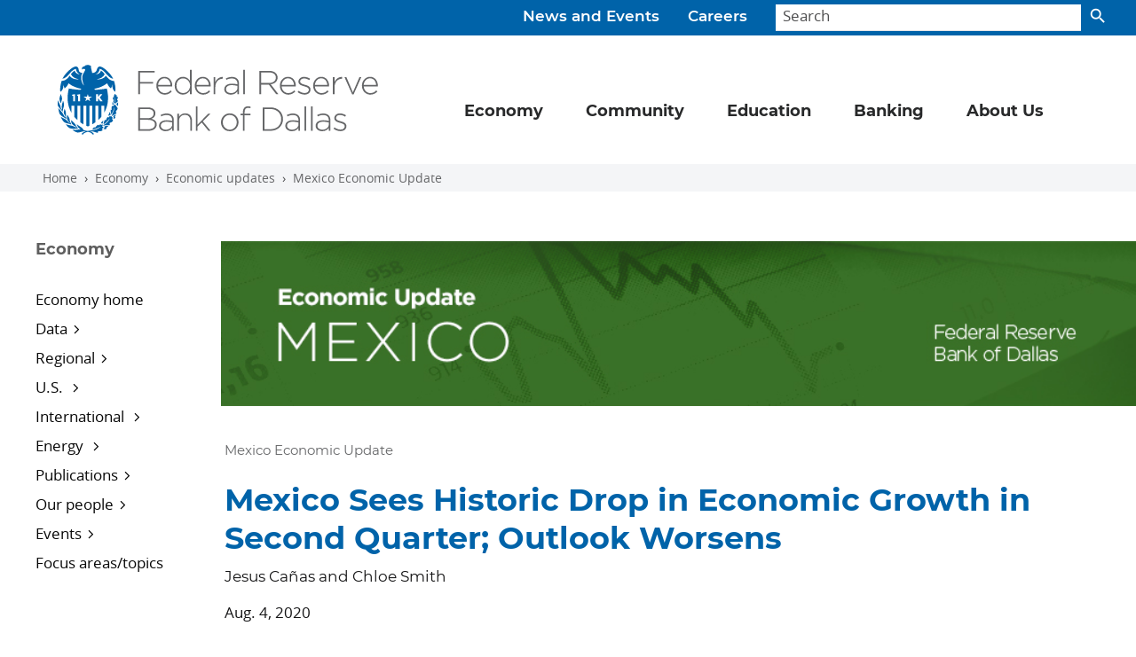

--- FILE ---
content_type: text/html; charset=utf-8
request_url: https://www.dallasfed.org/research/update/mex/2020/2008
body_size: 9403
content:

<!doctype html>
<html dir="ltr" lang="en">
<head>
    <title>Mexico Sees Historic Drop in Economic Growth in Second Quarter; Outlook Worsens - Dallasfed.org</title>
    <meta charset="utf-8">
    <meta name="viewport" content="width=device-width, initial-scale=1">
        <meta http-equiv="X-UA-Compatible" content="IE=edge">
    
        <meta name="keywords" content="Dallas, Federal Reserve, monetary policy, Mexico economy, FOMC" />
        <meta name="DCSext.keywords" content="Dallas, Federal Reserve, monetary policy, Mexico economy, FOMC" />
        <meta property="og:title" content="Mexico Sees Historic Drop in Economic Growth in Second Quarter; Outlook Worsens" />
        <meta property="og:type" content="website" />
        <meta property="og:url" content="https://www.dallasfed.org/research/update/mex/2020/2008" />
        <meta property="og:image" content="https://www.dallasfed.org/-/media/Images/components/carousel/maps/mexico-map-car.png" />
        <meta property="og:description" content="Mexico’s gross domestic product (GDP) contracted an annualized 53.2 percent in second quarter 2020—its largest quarterly drop on record—due to the COVID-19 pandemic." />
        <meta name="twitter:card" content="summary_large_image" />
        <meta name="twitter:site" content="&#64;DallasFed" />
        <meta name="twitter:creator" content="&#64;DallasFed" />
        <meta name="twitter:url" content="https://www.dallasfed.org/research/update/mex/2020/2008" />
        <meta name="twitter:title" content="Mexico Sees Historic Drop in Economic Growth in Second Quarter; Outlook Worsens" />
        <meta name="twitter:description" content="Mexico’s gross domestic product (GDP) contracted an annualized 53.2 percent in second quarter 2020—its largest quarterly drop on record—due to the COVID-19 pandemic." />
        <meta name="twitter:image" content="https://www.dallasfed.org/-/media/Images/components/carousel/maps/mexico-map-car.png" />        

<link rel="apple-touch-icon" href="/~/media/images/img/apple-touch-icon.png">
<link rel="apple-touch-icon" href="/~/media/images/img/apple-touch-icon-precomposed.png">
<link rel="icon" type="image/png" sizes="32x32" href="/~/media/images/img/favicon-32x32.png" />
<link rel="stylesheet" href="/~/media/styles/dallasfed-globals-min--css.css">
<!-- beg::gafour -->
<script>(function(w,d,s,l,i){w[l]=w[l]||[];w[l].push({'gtm.start':
new Date().getTime(),event:'gtm.js'});var f=d.getElementsByTagName(s)[0],
j=d.createElement(s),dl=l!='dataLayer'?'&l='+l:'';j.async=true;j.src=
'https://www.googletagmanager.com/gtm.js?id='+i+dl;f.parentNode.insertBefore(j,f);
})(window,document,'script','dataLayer','GTM-WDCF7XD');</script>
<!-- end::gafour -->

<script>
var _gaq = _gaq || [];
  _gaq.push(['_setAccount', 'UA-39338516-1']);
  _gaq.push(['_trackPageview']);
  (function() {
    var ga = document.createElement('script'); ga.type = 'text/javascript'; ga.async = true;
    ga.src = ('https:' == document.location.protocol ? 'https://ssl' : 'http://www') + '.google-analytics.com/ga.js';
    var s = document.getElementsByTagName('script')[0]; s.parentNode.insertBefore(ga, s);
  })();
</script>
<script src="/~/media/scripts/globals/globals-head--js.js"></script>
<style> /* Indicators, TX Employment Forecast, Mexico Update -- Print-only */ @media print {  a[href]:after { content: none !important; }  #content:before { content: url(/~/media/Images/img/px-white-80.png); margin: 0; padding: 0; height: 0; }h1{display:none;visibility:collapse;}} </style>
<style>@media screen{.thumbnail.article-feature-image{display:none!important;visibility:collapse!important;}}@media print{.indicator-banner{display:none!important;visibility:collapse!important;}h1,.thumbnail.article-feature-image{display:block!important;visibility:visible!important;}}</style>
</head>
<body id="top">
    <div class="visually-hidden-focusable overflow-hidden"><a href="#content">Skip to main content</a></div>
    <header class="container-fluid dal-header__container">
        <div class="dal-utility-menu__container search-container">
            <div class="dal-utility-menu">
<a href="/news">News and Events</a><a href="/careers">Careers</a></div>
            <form class="dal-utility-menu__search-form" id="searchBar" action="/search" method="get" role="search" autocomplete="off">
                <input id="searchField" class="form-control dal-utility-menu__search-form__input" type="text" name="text" placeholder="Search" aria-label="Search">
                <button id="search-btn" class="btn dal-utility-menu__search-form__button" type="button"><span></span></button>
                <div class="suggestions">
                    <ul class="search-suggestions"></ul>
                </div>
            </form>
        </div>
        <div class="navbar navbar-expand-md dal-primary-menu__container">
            <nav class="container-fluid dal-primary-menu" aria-label="Primary navigation">
                <a class="navbar-brand dal-primary-menu__brand" href="/" aria-label="Federal Reserve Bank of Dallas"><img src="/~/media/images/svg/brand/brand-combo/brand-combo-box.png" alt="Federal Reserve Bank of Dallas" class="dal-brand__combo--blue"></a>
                <button class="navbar-toggler dal-primary-menu__toggler" type="button" data-bs-toggle="collapse" data-bs-target="#dal-primary-menu__navbar" aria-controls="dal-primary-menu__navbar" aria-expanded="false" aria-label="Primary navigation toggle">
                    <div class="dal-primary-menu__toggler__icon"><span></span><span></span><span></span><span></span></div>
                </button>
                <div class="collapse navbar-collapse" id="dal-primary-menu__navbar">
                    

<ul class="navbar-nav bd-navbar-nav dal-primary-menu__navbar">
            <li class="nav-item dropdown dal-primary-menu__item">
                <a class="nav-link dropdown-toggle dal-primary-menu__item--navlink" href="#" id="navDrop" role="button" data-bs-toggle="dropdown" aria-expanded="false">
                    Economy
                </a>
                <ul class="dropdown-menu dal-primary-menu__item__container" aria-label="Primary">
                    <div class="dal-primary-menu__item__panel__container">
<li class="dal-primary-menu__item__panel"></li>
<li class="dal-primary-menu__item__panel">
<p class="heading"><a href="/research">Economy</a></p>
<p class="subheading"><a href="/research/econdata">Data</a></p>
<ul>
    <li><a href="/research/econdata#regional">Regional data</a></li>
    <li><a href="/research/econdata#us">U.S. data</a></li>
    <li><a href="/research/econdata#international">International data</a></li>
    <li><a href="/research/econdata#energy">Energy data</a></li>
    <li><a href="/research/basics">DataBasics</a></li>
   <!-- <li><a href="https://dfwrdc.org/" target="_blank">Research Data Center (RDC)</a></li>-->
</ul>

<p class="subheading"><a href="/research/regional">Regional economy</a></p>
<ul>
<li><a href="/research/regional/texas">Texas</a></li>
<li><a href="/research/regional/nm">New Mexico</a></li>
<li><a href="/research/regional/la">Louisiana</a></li>

</ul>
<p class="subheading"><a href="/research/surveys">Dallas Fed Surveys </a></p>
<p class="subheading"><a href="/research/analysis">Economic analysis</a>
</p>
<ul>

    <li><a href="/research/beige">Beige Book</a></li>
    <li><a href="/research/indicators">Economic indicators</a></li>
    <li><a href="/topics/texasupdate">Texas Economic Update</a></li>
    <li><a href="/research/forecast">Texas Employment Forecast</a></li>

</ul>


</li><li class="dal-primary-menu__item__panel">

<p class="subheading"><a href="/research/US">U.S. Economy</a></p>
<ul> 
    <li><a href="/research/pce">Trimmed Mean PCE</a></li>
    <li><a href="/research/econdata/govdebt">Market Value of Government Debt</a></li>
    <li><a href="/research/wei">Weekly Economic Index</a></li>
</ul>
<p class="subheading"><a href="/research/international">International Economy</a></p>
<ul>
    <li><a href="/research/international/dgei">Database of Global Economic Indicators</a></li>
    <li><a href="/research/international/houseprice">International House Price Database</a></li>
    <li><a href="/research/update/mex/">Mexico Update</a></li>
</ul>
<p class="subheading"><a href="/research/international/global">Global Institute</a></p>

<p class="subheading"><a href="/research/events">Events</a></p>
<ul>
    <li><a href="/research/events">Conferences</a></li>
    <li><a href="/research/perspectives">Global Perspectives</a></li>

</ul><li class="dal-primary-menu__item__panel">

<p class="subheading"><a href="/research/energy">Energy </a></p>
<ul>
 <li><a href="/research/energy/cee">Center for Energy and the Economy</a></li>
    <li><a href="/research/surveys/des">Dallas Fed Energy Survey</a></li>
    <li><a href="/research/energy11">Energy in the Eleventh District</a></li>
    <li><a href="/research/energy/indicators">Energy Indicators</a></li>
    <li><a href="/research/energy/slideshow">Energy Slideshow</a></li>
</ul>
<p class="subheading"><a href="/research/pubs">Publications</a></p>
<ul>
    <li><a href="/research/economics">Dallas Fed Economics</a></li>
    <li><a href="/research/swe">Southwest Economy</a></li>
    <li><a href="/research/swe/podcast">Southwest Economy Podcast</a></li>
    <li><a href="/research/pubs#reports">Special reports</a></li>
    <li><a href="/research/papers">Working papers</a></li>
</ul>
<p class="subheading"><a href="/research/economists">Economists</a></p>

<p class="subheading"><a href="/topics">Focus areas/topics</a></p>

</li>                    </div>
                </ul>
            </li>
            <li class="nav-item dropdown dal-primary-menu__item">
                <a class="nav-link dropdown-toggle dal-primary-menu__item--navlink" href="#" id="navDrop" role="button" data-bs-toggle="dropdown" aria-expanded="false">
                    Community
                </a>
                <ul class="dropdown-menu dal-primary-menu__item__container" aria-label="Primary">
                    <div class="dal-primary-menu__item__panel__container">
<li class="dal-primary-menu__item__panel"></li>
<li class="dal-primary-menu__item__panel">
  <p class="heading"><a href="/cd">Community</a></p>   
 <p class="subheading"><a href="/cd/communities">Communities blog</a></p>  
 <p class="subheading"><a href="/cd/pubs">In-depth reports</a></p>
 <ul>
   <li><a href="/cd/pubs/opportunity">Opportunity Zones in Texas</a></li>
   <li><a href="/cd/pubs/sbcs">Small Business Credit Survey</a></li>
   <li><a href="/cd/pubs/2015/colonias">Las Colonias in the 21st Century</a></li>
 </ul>

</li><li class="dal-primary-menu__item__panel">
    <p class="subheading"><a href="/cd/bytopic">Community topics</a></p>
   <ul>
     <li><a href="/topics/smallbusiness">Small business</a></li>
     <li><a href="/topics/workforce">Workforce development</a></li>
     <li><a href="/topics/cra">Community Reinvestment Act</a></li>
   </ul>
   <p class="subheading"><a href="/cd/at">Advance Together initiative</a></p>
   <p class="subheading"><a href="/cd/digital">Digital access initiative</a></p>
   
</li>
<li class="dal-primary-menu__item__panel">
     <p class="subheading"><a href="/cd/people">Our people</a></p> 
<p class="subheading"><a href="/cd/events">Events</a></p>

</li>
                    </div>
                </ul>
            </li>
            <li class="nav-item dropdown dal-primary-menu__item">
                <a class="nav-link dropdown-toggle dal-primary-menu__item--navlink" href="#" id="navDrop" role="button" data-bs-toggle="dropdown" aria-expanded="false">
                    Education
                </a>
                <ul class="dropdown-menu dal-primary-menu__item__container" aria-label="Primary">
                    <div class="dal-primary-menu__item__panel__container">
<li class="dal-primary-menu__item__panel"></li><li class="dal-primary-menu__item__panel">
<p class="heading"><a href="/educate">Education</a></p>
<p class="subheading">Classroom Resources</p>
<ul>
    <li><a href="/-/media/microsites/cd/wealth/teachers.html">Building Wealth lesson plans</a></li>
    <li><a href="/educate/presentations">Classroom-ready presentations</a></li>
</ul>

</li><li class="dal-primary-menu__item__panel">
<p class="subheading">Publications</p>
<ul>
    <li><a href="/visit"></a><a href="/-/media/microsites/cd/wealth/index.html"></a><a href="/visit"></a><a href="/-/media/microsites/cd/wealth/index.html">Building Wealth</a></li>
    <li><a href="/educate/everyday">Everyday Economics</a></li>
    <li><a href="/educate/navigate">Navigate: Exploring College and Careers</a></li>
</ul>
<!-- <p class="subheading">Student programs</p>
<ul>
    <li><a href="/educate/student/pfworkshop">Personal finance workshop</a></li>

</ul> -->
</li><li class="dal-primary-menu__item__panel">
<p class="subheading"><a href="/educate/events">Events</a></p>
<p class="subheading"><a href="/visit">Tours</a></p>
<p class="subheading"><a href="/notfound?item=web%3a%7b7078F423-5E4D-469E-BB45-F787D784DFCC%7d%40en">Our People</a></p>
</li>

                    </div>
                </ul>
            </li>
            <li class="nav-item dropdown dal-primary-menu__item">
                <a class="nav-link dropdown-toggle dal-primary-menu__item--navlink" href="#" id="navDrop" role="button" data-bs-toggle="dropdown" aria-expanded="false">
                    Banking
                </a>
                <ul class="dropdown-menu dal-primary-menu__item__container" aria-label="Primary">
                    <div class="dal-primary-menu__item__panel__container">
<li class="dal-primary-menu__item__panel"></li><li class="dal-primary-menu__item__panel">

<p class="heading"><a href="/banking">Banking</a></p>
<p class="subheading"><a href="/banking/bankerresources">Banker resources</a></p>
<p class="subheading"><a href="/banking/consumer">Consumer resources</a></p>
<p class="subheading"><a href="https://www.frbservices.org/centralbank/reservescentral/" target="_blank">Reserves maintenance</a></p>
<p class="subheading"><a href="/banking/rs">Risk and surveillance</a></p>
</li><li class="dal-primary-menu__item__panel">

<p class="subheading">Lending</p>
  <ul>
     <li><a href="https://www.frbdiscountwindow.org/" target="_blank">Discount Window</a></li>
  </ul> 
<p class="subheading">Payments & financial services</p>
<ul>
    <li><a href="/banking/fednow">FedNow</a></li>
 <li><a href="https://www.frbservices.org/" target="_blank">Financial services</a></li>
</ul>
  <p class="subheading"><a href="/banking/regfinreporting">Reporting</a></p>
  <ul>
     <li><a href="/banking/reporting">Financial reporting</a></li>
     <li><a href="/banking/regulatory">Regulatory reporting</a></li>
     <li><a href="/banking/nic">Structure reporting (NIC)</a></li>
  </ul> 
 
</li>

<li class="dal-primary-menu__item__panel">

  <p class="subheading"><a href="/banking/contacts">Contacts</a></p>
 <p class="subheading"><a href="/banking/events">Events</a></p>
  <p class="subheading">Publications and reports</p> 
  <ul>
    <li><a href="/banking/pubs/dfb">Dallas Fed Banking</a></li>
    <li><a href="/research/surveys/bcs">Banking Conditions Survey</a></li>
    <li><a href="/banking/pubs/risks">Current Banking Risks</a></li>
    <li><a href="/banking/pubs/trends">Eleventh District Banking Trends</a></li>
    <li><a href="/topics/banking">Banking and finance articles</a></li>

   </ul>


</li>                    </div>
                </ul>
            </li>
            <li class="nav-item dropdown dal-primary-menu__item">
                <a class="nav-link dropdown-toggle dal-primary-menu__item--navlink" href="#" id="navDrop" role="button" data-bs-toggle="dropdown" aria-expanded="false">
                    About Us
                </a>
                <ul class="dropdown-menu dal-primary-menu__item__container" aria-label="Primary">
                    <div class="dal-primary-menu__item__panel__container">
<li class="dal-primary-menu__item__panel"></li><li class="dal-primary-menu__item__panel">
<p class="heading"><a href="/fed">About Us</a></p>
<p class="subheading">What we do</p>
<ul>
    <li><a href="/fed/rb">Reserve Banks and the Fed</a></li>
    <li><a href="/fed/counties">Counties in our district</a></li>
</ul>    
<p class="subheading">Our branches</p>
<ul>
   <li><a href="/elpaso">El Paso</a></li>
   <li><a href="/houston">Houston</a></li>
   <li><a href="/sanantonio">San Antonio</a></li>
</ul>
<p class="subheading"><a href="/fed/holidays">Holiday schedule</a></p>
<p class="subheading"><a href="/careers">Work with us</a></p>
<p class="subheading"><a href="/fed/transparency">Transparency</a></p>
</li><li class="dal-primary-menu__item__panel">
<p class="subheading">President Lorie Logan</p>
<ul>
     <li><a href="/fed/leadership/logan">About Lorie</a></li>
     <li><a href="/fed/leadership/logan/360in365">360° Listening Tour</a></li>
   <li><a href="/fed/leadership/logan/calendar">Calendar</a></li>
     <li><a href="/fed/leadership/logan/speaking">Public speaking events</a></li>
</ul>
<p class="subheading"><a href="/fed/people">Our people</a></p>
<ul>
    <li><a href="/fed/leadership">Leadership team</a></li>
    <li> <a href="/fed/leadership/regional">Regional executives</a></li>
    <li><a href="/fed/bod">Boards of directors</a></li>
    <li><a href="/research/economists">Economists</a></li>
    <li><a href="/fed/councils">Dallas Fed advisory councils</a></li>
    <li><a href="/fed/fac">Federal Advisory Council</a></li>
    <li><a href="/fed/omwi">Office of Minority and Women Inclusion</a></li>

</ul>
</li>






<li class="dal-primary-menu__item__panel">
<p class="subheading">Speeches</p>
<ul>
    <li><a href="/news/speeches/logan">Lorie Logan speeches and publications</a></li>
    <li><a href="/news/speeches/speeches-leaders">Leadership speeches</a>  </li>
    <li><a href="/news/speaker">Request a speaker</a></li>
</ul>
 <p class="subheading"><a href="/fed/connect">Connect with us</a></p>
<ul>
    <li><a href="/events">Attend our events</a></li>
    <li><a href="/visit">Visit our exhibits</a></li>
    <li><a href="/research/surveys/panelist">Help us track the economy</a></li>
    <li><a href="/fed/contact">Ask a question or find a contact</a></li>
    <li><a href="/fed/supplier">Do business with us</a>  </li>
</ul>
</li>

                    </div>
                </ul>
            </li>
</ul>
                    <div class="dal-utility-menu__container--mobile">
                        <div class="dal-utility-menu--mobile">
<a href="/news">News and Events</a><a href="/careers">Careers</a></div>
                    </div>
                </div>
            </nav>
        </div>
    </header>
    <div class="breadcrumb dal-crumb__container">
<a href="/" class="breadcrumb-item dal-crumb__item">Home</a><a href="/research" class="breadcrumb-item dal-crumb__item">Economy</a><a href="/research/update" class="breadcrumb-item dal-crumb__item">Economic updates</a><a href="/research/update/mex" class="breadcrumb-item dal-crumb__item">Mexico Economic Update</a></div>
<div class="container-fluid dal-base__container">
    <section class="container-fluid dal-base__section--main">
        <div class="row dal-section__container--main">
            <aside class="dal-sidebar__container--left">
                
<!--mtree nav current url = /research/update/mex/2020/2008-->
<nav class="navbar navbar-expand-xl dal-sidebar-menu">
    <button class="navbar-toggler dal-sidebar-menu__toggler" type="button" data-bs-toggle="collapse" data-bs-target="#dal-sidebar-menu__navlist" aria-controls="dal-sidebar-menu__navlist" aria-expanded="false" aria-label="Sidebar navigation toggle">
        <div class="dal-sidebar-menu__heading">
Economy        </div><div class="icon-color-brand-blue"><img src="/~/media/images/svg/iconography/utility/navigation/icon-leftnav-mobile.svg" alt="Down Arrow" class="dal-sidebar-menu__img"></div>
    </button>

    <div class="collapse navbar-collapse" id="dal-sidebar-menu__navlist">
        <ul class="nav mtree dal-sidebar-menu__navlist">
<li><a href="/research" >Economy home</a></li>
<!-- level-1 Data -->
<li class="mtree-node"><a href="#" >Data</a><ul>
<li><a href="/research/econdata#regional" >Regional data</a></li>
<li><a href="/research/econdata#us" >U.S. data</a></li>
<li><a href="/research/econdata#international" >International data</a></li>
<li><a href="/research/econdata#energy" >Energy data</a></li>
<li><a href="/research/basics" >DataBasics</a></li>
<li><a href="https://dfwrdc.org/" target='_blank'>Research Data Center</a></li>
<li><a href="/research/econdata/bigtex" >BigTex High-Performance Computing</a></li>
</ul>
</li>
<!-- level-1 Regional -->
<li class="mtree-node"><a href="#" >Regional</a><ul>
<li><a href="/research/regional" >Regional economy</a></li>
<li><a href="/research/regional/texas" >Texas </a></li>
<li><a href="/research/regional/nm" >New Mexico </a></li>
<li><a href="/research/regional/la" >Louisiana </a></li>
<!-- level-2 Dallas Fed surveys -->
<li class="mtree-node"><a href="#" >Dallas Fed surveys</a><ul>
<li><a href="/research/surveys/agsurvey" >Agricultural</a></li>
<li><a href="/research/surveys/bcs" >Banking Conditions</a></li>
<li><a href="/research/surveys/des" >Dallas Fed Energy</a></li>
<li><a href="/research/surveys/tmos" >Texas Manufacturing</a></li>
<li><a href="/research/surveys/tssos" >Texas Service Sector</a></li>
</ul>
</li>
<!-- level-2 Economic analysis -->
<li class="mtree-node"><a href="#" >Economic analysis</a><ul>
<li><a href="/research/beige" >Beige Book</a></li>
<li><a href="/research/indicators" >Economic Indicators</a></li>
<li><a href="/topics/texasupdate" >Texas Economic Update</a></li>
<li><a href="/research/forecast" >Texas Employment Forecast</a></li>
<li><a href="/topics/mexico" >Mexico and border region</a></li>
<li><a href="/research/analysis" >All regional analysis</a></li>
</ul>
</li>
<li><a href="/research/swe" >Southwest Economy</a></li>
</ul>
</li>
<!-- level-1 U.S.  -->
<li class="mtree-node"><a href="#" >U.S. </a><ul>
<li><a href="/research/US" >U.S. economy home</a></li>
<li><a href="/research/pce" >Trimmed Mean PCE</a></li>
<li><a href="/research/econdata/govdebt" >Market Value of Government Debt</a></li>
<li><a href="/research/wei" >Weekly Economic Index</a></li>
<li><a href="/research/econdata#us" >All U.S. data</a></li>
</ul>
</li>
<!-- level-1 International  -->
<li class="mtree-node"><a href="#" >International </a><ul>
<li><a href="/research/international/global" >Global Institute</a></li>
<li><a href="/research/international" >International economy </a></li>
<li><a href="/research/international/houseprice" >International House Price Database</a></li>
<li><a href="/research/international/dgei" >Database of Global Economic Indicators</a></li>
<li><a href="/research/econdata#international" >International data</a></li>
</ul>
</li>
<!-- level-1 Energy  -->
<li class="mtree-node"><a href="#" >Energy </a><ul>
<li><a href="/research/energy/cee" >Center for Energy and the Economy</a></li>
<li><a href="/research/energy" >Energy research</a></li>
<li><a href="/research/surveys/des" >Dallas Fed Energy Survey</a></li>
<li><a href="/research/energy11" >Energy in the Eleventh District</a></li>
<li><a href="/research/energy/indicators" >Energy Indicators</a></li>
<li><a href="/research/energy/slideshow" >Energy slideshow</a></li>
</ul>
</li>
<!-- level-1 Publications -->
<li class="mtree-node"><a href="#" >Publications</a><ul>
<li><a href="/research/economics" >Dallas Fed Economics</a></li>
<li><a href="/research/swe" >Southwest Economy</a></li>
<li><a href="/research/pubs.aspx#reports" >Special reports</a></li>
<li><a href="/research/papers" >Working papers</a></li>
<li><a href="/research/pubs" >More publications</a></li>
</ul>
</li>
<!-- level-1 Our people -->
<li class="mtree-node"><a href="#" >Our people</a><ul>
<li><a href="/research/economists" >Economists</a></li>
<li><a href="/careers/ra" >Research analysts</a></li>
<li><a href="/research/economists/scholars" >Visiting scholars</a></li>
</ul>
</li>
<!-- level-1 Events -->
<li class="mtree-node"><a href="#" >Events</a><ul>
<li><a href="/research/events" >Conferences</a></li>
<li><a href="/research/perspectives" >Global Perspectives</a></li>
<li><a href="/research/events/seminars" >Seminars</a></li>
<li><a href="/news/speaker" >Request a speaker</a></li>
</ul>
</li>
<li><a href="/topics" >Focus areas/topics</a></li>
</ul>

    </div>
</nav>
<!--mtree nav end -->
            </aside>

            <div id="content" class="dal-main__container">

                    <div class="dal-hero__container--basic">
                        <div class="dal-hero__img__container--basic"><div class="dal-hero__img"><img src="/-/media/Images/research/indicators/banners/mexico.jpg?h=150&amp;w=830&amp;la=en&amp;hash=368D3357D5B6E100ED499F37AB0E5A5A" alt="" /></div></div>
                        <div class="dal-hero__caption--basic"></div>
                    </div>

                <div class="row dal-main-content__container">
                    <div class="dal-main-content">

                                                    <div class="dal-crouton">Mexico Economic Update</div>
                                                        <h1 class="dal-headline">Mexico Sees Historic Drop in Economic Growth in Second Quarter; Outlook Worsens</h1>
                                                                            <div class="dal-author">Jesus Cañas and Chloe Smith</div>
                    <div class="dal-inline-list">

                    </div>
                        
                        <img alt="Mexico Update" src="/-/media/Images/research/indicators/banners/mexico.jpg" class="indicator-banner" />
<div class="h1 visible-print">Mexico Sees Historic Drop in Economic Growth in Second Quarter; Outlook Worsens</div>
<p class="date">Aug. 4, 2020</p>
<!--- BEGIN CONTENT --->
<p>Mexico&rsquo;s  gross domestic product (GDP) contracted an annualized 53.2 percent in second quarter  2020&mdash;its largest quarterly drop on record&mdash;due to the COVID-19 pandemic. The  steep decline will likely result in further downward revisions to the 2020 growth  outlook, which currently stands at -8.8 percent.<a href="#n1">[1]</a></p>
<p>The  latest data available show that exports, industrial production and employment fell.  Inflation increased, and the peso was stable against the dollar in July.</p>
<h2>Output Nosedives</h2>
<p>Mexico&rsquo;s GDP plunged from an already negative reading the previous  quarter (<em>Chart 1</em>). Output from  goods-producing industries (manufacturing, construction, utilities and mining) sank  an annualized 65.9 percent, while  service-related activities (wholesale and retail trade, transportation and  business services) fell 46.6 percent. Agricultural output dropped 9.6 percent.</p>
<p class="chart-full"><img alt="Chart 1" src="/-/media/Images/research/update/mex/2020/2008/mex2008c1.png" /></p>
<h2 class="break-before">Exports <strong>Slide Further</strong></h2>
<p>The  three-month moving average of total exports dropped 20.2 percent in May as oil  exports fell 16.9 percent and manufacturing exports contracted 21.5 percent (<em>Chart 2</em>). On a month-over-month basis,  total exports fell 20.6 percent in May and manufacturing exports declined 23.1  percent. This year through May, exports have fallen 21.1 percent compared with the  same period in 2019.</p>
<p class="chart-full"><img alt="Chart 2" src="/-/media/Images/research/update/mex/2020/2008/mex2008c2.png" /></p>
<h2 class="break-before">Industrial Production Weakens</h2>
<p>The  three-month moving average of Mexico&rsquo;s industrial production (IP) index&mdash;which  includes manufacturing, construction, oil and gas extraction, and utilities&mdash;dropped  10.8 percent in May, and manufacturing IP was down 13.0 percent (<em>Chart 3</em>). On a month-over-month basis, IP fell 1.8 percent  in May, while the manufacturing index contracted 0.3 percent. North of the  border, U.S. IP increased 5.4 percent in June after rising 1.4 percent in May. The  correlation between IP in Mexico and the U.S. increased considerably with the  rise of intra-industry trade as a result of the 1994 North American Free Trade Agreement,  recently replaced by the United States&ndash;Mexico&ndash;Canada Agreement.</p>
<p class="chart-full"><img alt="Chart 3" src="/-/media/Images/research/update/mex/2020/2008/mex2008c3.png" /></p>
<h2>Retail Sales Contract Sharply</h2>
<p>The  index of real retail sales in Mexico decreased 8.2 percent based on a  three-month moving average in May (<em>Chart  4</em>). On a month-over-month basis, retail sales rose 0.8 percent in May after  falling 22.5 percent in April. Since December 2019, the retail sales index has declined  23.1 percent.</p>
<p class="chart-full"><img alt="Chart 4" src="/-/media/Images/research/update/mex/2020/2008/mex2008c4.png" /></p>
<h2>Payrolls Continue to Shrink</h2>
<p>Formal  sector employment&mdash;jobs with government benefits and pensions&mdash;fell an annualized  3.5 percent (57,500 jobs) in June, less than May&rsquo;s 17.0 percent decline (<em>Chart 5</em>). Year-over-year employment contracted  4.2 percent in June. Total employment, representing 55 million workers and  including informal sector jobs, grew 2.2 percent year over year in first  quarter 2020, above its 10-year average of 1.9 percent. The unemployment rate in  March was 3.3 percent, down from 3.6 percent a year earlier.</p>
<p class="chart-full"><img alt="Chart 5" src="/-/media/Images/research/update/mex/2020/2008/mex2008c5.png" /></p>
<h2>Peso Flat in July</h2>
<p>The  Mexican currency averaged 22.5 pesos per dollar in July, down 0.5 percent from  June, but up 4.6 percent since May (<em>Chart  6</em>). The peso has depreciated 14.7 percent against the dollar since December  2019. The peso has been under pressure due to increased uncertainty regarding  how  COVID-19 will affect domestic and global growth.</p>
<p class="chart-full"><img alt="Chart 6" src="/-/media/Images/research/update/mex/2020/2008/mex2008c6.png" /></p>
<h2>Foreign-Owned Government Debt Share Decreases</h2>
<p>The  share of peso‐denominated Mexican government debt held abroad fell to 23.3  percent in June. The three-month moving average declined to 23.8 percent (<em>Chart 7</em>). The extent of nonresident  holdings of government debt is an indicator of Mexico&rsquo;s exposure to  international investors and is also a sign of confidence in the Mexican economy.</p>
<p class="chart-full"><img alt="Chart 7" src="/-/media/Images/research/update/mex/2020/2008/mex2008c7.png" /></p>
<h2 class="break-before">Inflation Back Above Long-Term Target</h2>
<p>Mexico&rsquo;s  consumer price index (CPI) increased 3.3 percent in June over the prior 12 months,  up from 2.8 percent in May (<em>Chart 8</em>).  CPI core inflation (excluding food and energy) rose 3.7 percent in June over  the previous 12 months. Banco de M&eacute;xico reduced the benchmark interest rate by  50 basis points to a three-year low of 5 percent on June 25. In making its rate  cut, Mexico&rsquo;s central bank cited the financial market volatility stemming from uncertainty  regarding the impact of COVID-19 on world economic activity.</p>
<p class="chart-full"><img alt="Chart 1" src="/-/media/Images/research/update/mex/2020/2008/mex2008c8.png" /></p>
<div class="separator-notes"></div>
<h3>Notes</h3>
<ol>
    <li><a id="n1"></a><a href="https://www.banxico.org.mx/publicaciones-y-prensa/encuestas-sobre-las-expectativas-de-los-especialis/%7B5FC0C3C3-17D3-9A82-F051-F0056848991E%7D.pdf" target="_blank">Encuesta  sobre las Expectativas de los Especialistas en Econom&iacute;a del Sector Privado:  Junio de 2020,</a> (communiqu&eacute;  on economic expectations, Banco de M&eacute;xico, June 2020). The survey period  was June 24&ndash;29.</li>
</ol>
                        
                        
<div class="dal-social__container--share mb-lg-40">
   <div class="display-95 text-brand-gray mb-2">Share this</div>
   <div class="dal-social--share">
      <a href="##"" class="share-item-twitter no-icon icon-social-twitter-medium" title="Share on Twitter"></a>
      <a href="##"" class="share-item-linkedin no-icon icon-social-linkedin-medium" title="Share on LinkedIn"></a>
      <a href="##"" class="share-item-facebook no-icon icon-social-facebook-medium" title="Share on Facebook"></a>
      <a href="##"" class="share-item-reddit no-icon icon-social-reddit-medium" title="Share on Reddit"></a>
      <a href="##"" class="share-item-email no-icon icon-social-email-medium" title="Share via Email"></a> 
   </div>
</div>


                        <div class="dal-info__container">
                            <h5>About the Authors</h5>
<p>Cañas is a senior business economist, and Smith is a research analyst in the Research Department at the Federal Reserve Bank of Dallas. </p>                                                    </div>
                    </div>
                    <aside class="dal-sidebar__container--right">
                        
<div class="section-head">Economic Indicators</div>

<ul class="list-right-rail">
    <li><a href="/research/indicators/aus">Austin </a></li>
    <li><a href="/research/indicators/dfw">Dallas&ndash;Fort Worth </a></li>
    <li><a href="/research/indicators/ep">El Paso </a></li>
    <li><a href="/research/energy/indicators">Energy </a></li>
    <li><a href="/research/indicators/hou">Houston</a></li>
    <li><a href="/research/indicators/pb">Permian Basin </a></li>
   <li><a href="/research/indicators/rgv">Rio Grande Valley</a></li>
    <li><a href="/research/indicators/sa">San Antonio </a></li>
    <li><a href="/research/indicators/snm">Southern New Mexico </a></li>
    <li><a href="/research/indicators/tei">Texas </a></li>
</ul>

<a href="https://cloud.email.em-dallasfed.org/signup" type="button" class="btn btn-primary dal-button__lockup" target="_blank">     
<span class="icon-color-white"> <span class="i-subscribe-sm"> </span> </span>     
<span class="dal-button__text">Subscribe for<br>email alerts</span></a>


                    </aside>
                </div>
            </div>
        </div>
    </section>
    <section class="dal-base__section--open">
        
    </section>
</div>
    <div class="container-fluid dal-footer__container">
        <footer class="dal-footer">
            
<div class="dal-footer-content">
   <div class="dal-footer-column__container">
      <div class="dal-footer-column">
         <div class="dal-footer__headline">Quick links</div>
         <ul class="nav dal-footer__nav">
            <li class="nav-item"><a href="/research/international/global" class="nav-link">Global Institute</a></li>
            <li class="nav-item"><a href="/cd/wealth" class="nav-link">Building Wealth</a></li>  
             <li class="nav-item"><a href="/banking/pubs/dfb" class="nav-link">Banking blog</a></li>
           <li class="nav-item"><a href="/cd/communities" class="nav-link">Communities blog</a></li>
            <li class="nav-item"><a href="/research/economics" class="nav-link">Economics blog</a></li>
            <li class="nav-item"><a href="/visit" class="nav-link">Visit us</a></li>
            <li class="nav-item"><a href="/pubs" class="nav-link">Publications</a></li>
         </ul>
      </div>
      <div class="dal-footer-column">
         <div class="dal-footer__headline">About us</div>
         <ul class="nav dal-footer__nav">
            <li class="nav-item"><a href="/fed/transparency" class="nav-link">Transparency</a></li>
            <li class="nav-item"><a href="/fed/holidays" class="nav-link">Holiday schedule</a></li>
            <li class="nav-item"><a href="/careers" class="nav-link">Careers</a></li>
            <li class="nav-item"><a href="/fed/omwi" class="nav-link">Office of Minority and<br>Women Inclusion</a></li>
         </ul>
      </div>
     <div class="dal-footer-column">
       <div class="dal-footer__headline">Contact us</div>
        <ul class="nav dal-footer__nav">
           <li class="nav-item"><a href="/fed/contact/info" class="nav-link">Frequently asked questions</a></li>
           <li class="nav-item"><a href="/fed/contact" class="nav-link">Locations and teams</a></li>
           <li class="nav-item"><a href="/news/contacts" class="nav-link">Media relations</a></li>
           <li class="nav-item"><a href="/fed/supplier" class="nav-link">Vendors and suppliers</a></li>
            <li class="nav-item"><a href="https://cvent.me/eXoE5G" target="_blank" class="nav-link">Website feedback</a></li>
        </ul>
      </div>
   </div>
   <div class="dal-footer-connect">
      <form>
         <div class="dal-footer__headline">Stay informed</div>
         <p>Get analysis, research, resources and event information delivered directly to your inbox.</p>
        <a class="btn btn-brand-teal-light text-nowrap" type="button" href="https://cloud.email.em-dallasfed.org/signup" target="_blank">Subscribe</a>
         <!--<div class="dal-footer__email-wrapper">
            <label for="EmailSignup" class="visually-hidden">Email address</label>
            <input id="EmailSignup" type="text" class="form-control" placeholder="Email address">
            <button class="btn btn-outline-light text-nowrap" type="button" href="/">Sign Up</button>
          </div>-->
      </form>
      <div class="dal-social__container">
         <div class="dal-footer__headline">Follow the Dallas Fed</div>
         <div class="dal-social--share"><!----> 
            <a rel="noopener noreferrer" href="https://twitter.com/DallasFed" target="_blank" class="no-icon"><span class="icon-color-white"><span class="icon-social-twitter-medium" aria-label="Dallas Fed on Twitter" title="Dallas Fed on Twitter"></span></span></a><a rel="noopener noreferrer" href="https://www.linkedin.com/company/dallasfed" target="_blank" class="no-icon"><span class="icon-social-linkedin-white-medium" aria-label="Dallas Fed on LinkedIn" title="Dallas Fed on LinkedIn"></span></a><a rel="noopener noreferrer" href="https://www.facebook.com/FRBDallas/" target="_blank" class="no-icon"><span class="icon-color-white"><span class="icon-social-facebook-medium" aria-label="Dallas Fed on Facebook" title="Dallas Fed on Facebook"></span></span></a><a rel="noopener noreferrer" href="https://www.instagram.com/dallasfed/" target="_blank" class="no-icon"><span class="icon-color-white"><span class="icon-social-instagram-medium" aria-label="Dallas Fed on Instagram" title="Dallas Fed on Instagram"></span></span></a><a rel="noopener noreferrer" href="https://www.youtube.com/user/dallasfed" target="_blank" class="no-icon"><span class="icon-color-white"><span class="icon-social-youtube-medium" aria-label="Dallas Fed on YouTube" title="Dallas Fed on YouTube"></span></span></a><a rel="noopener noreferrer" href="https://www.glassdoor.com/Overview/Working-at-Federal-Reserve-Bank-of-Dallas-EI_IE18487.11,41.htm" target="_blank" class="no-icon"><span class="icon-color-white"><span class="icon-social-glassdoor-medium" aria-label="Dallas Fed on Glassdoor" title="Dallas Fed on Glassdoor"></span></span></a> </div>
      </div>
   </div>
   <!-- end dal-footer-connect --> 
</div>
<!-- end dal-footer-content -->
<div class="dal-footer-address__container">
   <p class="dal-footer-address__brand"><a href="/" aria-label="Federal Reserve Bank of Dallas"><img src="/~/media/images/svg/brand/brand-combo/brand-combo-box.png" alt="Federal Reserve Bank of Dallas" class="dal-brand__combo--white" /><br>
      <img src="/~/media/images/svg/brand/brand-tag-inline/brand-tag-inline-white.svg" class="img-fluid pt-10 pe-20 d-none d-sm-block"><img src="/~/media/images/svg/brand/brand-tag-twoline/brand-tag-twoline-white.svg" class="img-fluid pt-10 pe-20 d-ms-block d-sm-none"></a></p>
   <!--<p class="dal-footer-address__text">2200 N. Pearl St., Dallas, Texas 75201<br>
      <abbr title="Phone">P:</abbr> 214.922.6000 or 800.333.4460</p>--> 
</div>
<a type="button" class="btn btn-floating" id="btn-back-to-top" href="#top"><span class="material-icons">expand_less</span><br>
Top</a>
<div class="dal-legal display-9 delimited-list mx-n40 ps-0 py-20 bg-blue-600"><span class="delimited-list-item-bar">2200 N. Pearl St., Dallas, Texas 75201</span><span class="delimited-list-item-bar">214.922.6000 or 800.333.4460</span><a href="/fed/disclaimer" class="delimited-list-item-bar">Terms of Use</a><a href="/fed/privacy" class="delimited-list-item-bar">Privacy Notice</a></div>

<script src="/js-predsearch-keywords"></script>
<script src="/~/media/scripts/globals/search-predictive--js.js"></script>
<script src="/~/media/scripts/globals/globals-foot--js.js"></script>

        </footer>
    </div>
<script type="text/javascript"  src="/9f7asa_S/WvK0HlQ/Gn8OK8a/8H/GOiOLDpNwmLXN43p/fRFdDCcC/Uzt/4OixKfQMC"></script></body>
</html>

--- FILE ---
content_type: image/svg+xml
request_url: https://www.dallasfed.org/~/media/images/svg/iconography/socialmedia/icon-linkedin.svg
body_size: 222
content:
<?xml version="1.0" encoding="UTF-8"?><svg id="linkedin" xmlns="http://www.w3.org/2000/svg" viewBox="0 0 24 24"><defs><style>.cls-1{fill:#fff;}</style></defs><g id="linkedin-2"><rect class="cls-1" x="5" y="5.21" width="13.98" height="13.98"/><path d="M20.23,2.8H4.05c-.78,0-1.4.61-1.4,1.36v16.27c0,.75.62,1.37,1.4,1.37h16.19c.78,0,1.41-.62,1.41-1.37V4.16c0-.75-.63-1.36-1.41-1.36ZM8.27,18.98h-2.81v-9.07h2.81v9.07ZM6.87,8.67c-.91,0-1.64-.73-1.64-1.64s.73-1.62,1.64-1.62,1.62.73,1.62,1.62-.73,1.64-1.62,1.64ZM18.83,18.98h-2.81v-4.41c0-1.06-.03-2.4-1.47-2.4s-1.69,1.15-1.69,2.32v4.49h-2.83v-9.07h2.71v1.24h.04c.37-.71,1.29-1.47,2.67-1.47,2.85,0,3.38,1.87,3.38,4.32v4.98Z"/></g></svg>

--- FILE ---
content_type: application/javascript
request_url: https://www.dallasfed.org/9f7asa_S/WvK0HlQ/Gn8OK8a/8H/GOiOLDpNwmLXN43p/fRFdDCcC/Uzt/4OixKfQMC
body_size: 181212
content:
(function(){if(typeof Array.prototype.entries!=='function'){Object.defineProperty(Array.prototype,'entries',{value:function(){var index=0;const array=this;return {next:function(){if(index<array.length){return {value:[index,array[index++]],done:false};}else{return {done:true};}},[Symbol.iterator]:function(){return this;}};},writable:true,configurable:true});}}());(function(){m0();cKM();hmM();var U3=function(){Jx=["\\ADh.7c H<\rV $kAHCKTV","A&/\x40","=8G3","_",">J H\x3f\vK$8","`\t","T50P7","\x40 C","\x40F+*VK#\tP","KLZT","\x3fT\t\\\x002ZZ{CUH","C)E=1","44","I]T-8G7J)Pt*FZD\t^\tZPSOy6ArA%E81V","UCP","KKYI-<A\'W","I.","S+ =D","WWq","=3L\vGOY","y1-G\"Gx{","\bRP^B**","Y\nX\f","LWHyOKtBH-6P=K","+N\vGN","M^T<+G\x00B<E78B\\_(OC","&8IWX","/JWYO","_<{]muC\rHnqpWCf=L",".[7B ","E]","^RYD<6A;B\"E 4\x40\t","QDZWOAT","VN\nzR^HbF-0\\","n$vecll\x00b,a}8en>mw",")V&<V","G\nK\vOL\r\bbyV*W%A\'`i[\x07\\\nJ}AR\x07kig\x07|PdmW\v;goQ","Gzb.vef3a)|e2d","\trb.k\b|","\x40)c50JSO","^R4;V ","L;3J","<]1H(\r","hM\\Q<+_;\x40$1Z\x00b","F_HVKFB","\b%$o","K6:R&N#","Q",")A:)","B^\tPfYH4<G N/;M33N\v","G&8NWd\x40^\tOqbk","6B:","\x40&4Y\x40","7U\x00rNDu$uj~i","O\\HPUU\t+\\&H/\x07H<A^N","K","","P_k6.V d-A","WDF+-g F/M::","58]5R-A","~A/R","<W_^\nX\vWHT-8P9\x07\x3f^1}JQNN^","T<-z&B!","4AG_","t","!R\x3fA:9Ja_XO","GTsMTC<7","BYI0*[","BBOW.^TDO","DH-V>","T<C4FY","Z!`)A&<[\b\x40m\tDXRK^","B54CVj\fXzyESL6\x3fU","\x40TU","]IX","\bSE","T8\tG\x3f","MHH","^JYB=","D","`x^z","\x3fA=J","WDF-<","3x&\x00","![Gx^\v_AB","E7U","-:8X/SEF^SH4)F&B(V<\\GS[\fFB7","OO>RIUH,-","IS\vIg_C<G","Thm\v","/JGN^l\vPA|H:2",";","ylJ\x07Q","\bZP\n","\\<Q#G1.LSEO_","uNOI\vOKBa,7P&N#","SF55V6t)A:4Z\n","\'5J","Wj","1H\"P&(L]Y","\tG 4YwGG^O",":+J\"S#","]FNwA^\x40-1","C3U\x3f\rm:)",",NJSS06]","C50B","S#G<0\x40W","\tDPTS^",")V$","p\t[L^V\vIA","IIZPU","RYE+8G7","]M\\B\t8G:","+\x40QN)xr","F!S#a&/\x40sM\bOI,NJSS06]F ","\f","t#NIMABx,7D F<A0","[XVHWYH7","\x07I","$","U","EN^i_Q<R&F","Z6",")\x407\x40BCOMA","3","J5+F\x00S_XkIIYT*0\\<T","X\\O]h\tTTUb++\\ ",";\rF31","]","G%","YT8}","SLLT\tNW","_E3<P&"," \tW N\nW","TJ<","K3","C\bUBc_","P^HWH","S#=T$8]$SX","-i","KH","&V2l"," ","OMT","0c:H8\x07t<2[\bQJ^","dn","GY^JD\n50T:SaA:.\x40","t{","1N\tU^M^","\b","-^JUU8-\\ \x07%51]SO\nIUJYI>","\x00\x40J^^","Q\x3fx\x3f","l\x00c\"^NOU","T8<[]Y","ZN\bWMCO","=V>S-<M98\\SF\f","GzPj","uZ&","\vQpIW<Z&J-O","[X(CVTQD:G;Q)","CB-A3Q);M33N\v","iEWZJ",".|{)~","UE]B","V;9ZFx\tH","-\x3f0qMAfSdV)!Kz4,p_o\"}U[","_I2<J6H;","$>","T!P\x3f;M33N\v`NOR^\x40","YTy7\\&\x07-HR51FN_VJME\\R<y\\4\x078T1}\x40FYHTJ~F4<","Q","\bK\\$ZIU","]_D\nOr^I"];};var GY=function(Gs){return nv["Math"]["floor"](nv["Math"]["random"]()*Gs["length"]);};var IU=function pW(sf,CP){'use strict';var BD=pW;switch(sf){case KC:{cD.push(CW);this[H3()[XA(gf)](sW,pD,FP,ZY)]=SB(sg);var RU=this[Qg(typeof N3()[QY(br)],CU([],[][[]]))?N3()[QY(pr)](LA,nF,KY,SB(sg),C1,Ss):N3()[QY(BF)].apply(null,[GD,SB(SB({})),K3,SB([]),zr,PA])][sg][Vx(typeof N3()[QY(xg)],CU([],[][[]]))?N3()[QY(DW)].apply(null,[kj,LA,I3,SB(SB(sg)),zr,g9]):N3()[QY(pr)](I3,SB(SB({})),Wg,SB(SB([])),vU,Bg)];if(Qg(N3()[QY(Ax)](GD,fY,DW,SF,pF,zA),RU[Qg(typeof N3()[QY(Wj)],CU([],[][[]]))?N3()[QY(pr)](b1,RW,Wj,Cm,rD,Xx):N3()[QY(zr)].call(null,GD,Sr,lW,Ax,hm,OU)]))throw RU[dD()[jU(ZY)](Yg,pr,A1,MB)];var gB;return gB=this[H3()[XA(xg)](tF,sW,Yl,Sr)],cD.pop(),gB;}break;case QQ:{var DA=CP[PJ];cD.push(r9);var Rr;return Rr=DA&&NA(Er()[Gx(BF)](bB,Yg,Gm,mJ),typeof nv[mm()[ms(dW)](cB,XJ,qr)])&&Qg(DA[Vx(typeof p3()[cF(Sr)],'undefined')?p3()[cF(UY)](bv,PP,YU,S1):p3()[cF(UB)](qU,SB(sg),pg,WW)],nv[mm()[ms(dW)](SB(SB([])),XJ,qr)])&&Vx(DA,nv[mm()[ms(dW)](sW,XJ,qr)][GA()[mF(dW)](SA,Gf,SB(SB(UY)),pr)])?GA()[mF(gf)].call(null,KY,G0,dW,wD):typeof DA,cD.pop(),Rr;}break;case sZ:{return this;}break;case Yz:{cD.push(XY);var HB;return HB=Er()[Gx(pg)](gW,sW,Zx,Z3),cD.pop(),HB;}break;case PJ:{var q3=CP[PJ];return typeof q3;}break;case rM:{var nY=CP[PJ];var Bj=CP[wZ];var jD=CP[Yv];return nY[Bj]=jD;}break;case PE:{var dF=CP[PJ];cD.push(kg);var mx;return mx=t9(bk,[N3()[QY(VB)].call(null,wL,LA,Xx,SB([]),sx,Xx),dF]),cD.pop(),mx;}break;case R2:{return this;}break;case hZ:{cD.push(CA);this[H3()[XA(gf)](SB(UY),SF,FA,ZY)]=SB(sg);var VY=this[N3()[QY(BF)].apply(null,[qP,Gm,TU,SB(sg),zr,PA])][sg][Qg(typeof N3()[QY(OD)],CU([],[][[]]))?N3()[QY(pr)].call(null,vF,sx,xF,b1,cY,dr):N3()[QY(DW)].call(null,wx,SB(UY),pr,UU,zr,g9)];if(Qg(Qg(typeof N3()[QY(Z9)],CU(H3()[XA(Sr)].call(null,sW,PU,EF,UY),[][[]]))?N3()[QY(pr)](kU,wA,Sr,SB(SB(UY)),TP,C9):N3()[QY(Ax)](qP,Kr,xg,HK,pF,zA),VY[N3()[QY(zr)](qP,Vf,SF,nF,hm,OU)]))throw VY[dD()[jU(ZY)](b9,pr,A1,lD)];var IK;return IK=this[H3()[XA(xg)](tW,Ux,Sl,Sr)],cD.pop(),IK;}break;case GM:{var UF;cD.push(G9);return UF=Er()[Gx(pg)](xg,Tr,Zx,XM),cD.pop(),UF;}break;case G8:{var D3=CP[PJ];var x9=CP[wZ];var D1;cD.push(w1);return D1=CU(nv[H3()[XA(dW)].apply(null,[RW,Jj,bN,YA])][H3()[XA(Cm)].apply(null,[SB({}),PU,XJ,Y1])](lj(nv[H3()[XA(dW)](Y1,TU,bN,YA)][Ns()[Jr(Ux)].apply(null,[Sr,ck,lC,HA])](),CU(P9(x9,D3),zw[Qg(typeof p3()[cF(mY)],CU([],[][[]]))?p3()[cF(UB)](Fm,MD,lW,mU):p3()[cF(zr)](cE,tx,RW,CB)]()))),D3),cD.pop(),D1;}break;case cL:{var Cg=CP[PJ];cD.push(qW);var H9=nv[H3()[XA(ZY)].call(null,Yr,WY,gJ,zP)](Cg);var hW=[];for(var A9 in H9)hW[H3()[XA(Gm)](HK,SA,gg,nB)](A9);hW[Vx(typeof p3()[cF(K3)],'undefined')?p3()[cF(xg)].call(null,m9,sx,rj,PU):p3()[cF(UB)](GF,xF,SB(UY),ZB)]();var TA;return TA=function XW(){cD.push(hr);for(;hW[Qg(typeof GA()[mF(PU)],CU([],[][[]]))?GA()[mF(sx)](Br,TH,OD,b1):GA()[mF(sg)](UB,xD,KY,SB(SB(UY)))];){var CI=hW[Er()[Gx(xg)](H7,SB(sg),OR,F4)]();if(Ih(CI,H9)){var Rc;return XW[Er()[Gx(LA)](SB(SB(sg)),Xx,Nq,H2)]=CI,XW[H3()[XA(gf)](S1,SB(SB(UY)),AV,ZY)]=SB(UY),cD.pop(),Rc=XW,Rc;}}XW[H3()[XA(gf)](br,ct,AV,ZY)]=SB(sg);var tG;return cD.pop(),tG=XW,tG;},cD.pop(),TA;}break;case Wl:{var xO=CP[PJ];var Kn=CP[wZ];var m7=CP[Yv];cD.push(DO);xO[Kn]=m7[Er()[Gx(LA)](gO,Sr,Nq,hL)];cD.pop();}break;case lZ:{var T7=CP[PJ];var RS=CP[wZ];var Sh;var GV;var sS;var NX;cD.push(mH);var UH=mm()[ms(gO)].apply(null,[OD,Ss,OR]);var hR=T7[Ns()[Jr(b9)].call(null,pF,GS,tN,c1)](UH);for(NX=sg;Vt(NX,hR[GA()[mF(sg)](UB,Bq,rR,DW)]);NX++){Sh=qT(xV(AS(RS,Gm),BX[dW]),hR[GA()[mF(sg)].call(null,UB,Bq,KY,Lc)]);RS*=BX[Sr];RS&=zw[p3()[cF(gO)](rq,S1,SB(SB({})),PP)]();RS+=BX[zr];RS&=BX[Gm];GV=qT(xV(AS(RS,Gm),BX[dW]),hR[GA()[mF(sg)].apply(null,[UB,Bq,SB(SB(UY)),gO])]);RS*=BX[Sr];RS&=zw[p3()[cF(gO)].apply(null,[rq,SB(SB({})),H7,PP])]();RS+=BX[zr];RS&=zw[N3()[QY(Sr)].call(null,Ss,SB(SB(sg)),OD,fY,BF,b9)]();sS=hR[Sh];hR[Sh]=hR[GV];hR[GV]=sS;}var Ed;return Ed=hR[p3()[cF(Ux)](sV,lV,SB(SB([])),TU)](UH),cD.pop(),Ed;}break;case HC:{var n7=CP[PJ];cD.push(MG);if(Vx(typeof n7,mm()[ms(zr)](ct,wR,lV))){var w4;return w4=H3()[XA(Sr)](Cm,Ax,Uc,UY),cD.pop(),w4;}var j7;return j7=n7[mm()[ms(WY)](SB(SB({})),IG,n4)](new (nv[GA()[mF(KS)].call(null,vU,Zv,Y1,pD)])(mm()[ms(Xx)](wA,mh,pH),mm()[ms(Cm)](pg,RT,nF)),p3()[cF(pD)].call(null,R,SF,CS,dn))[mm()[ms(WY)](TU,IG,n4)](new (nv[GA()[mF(KS)](vU,Zv,pD,Vf)])(p3()[cF(H7)](gN,SB(SB(UY)),hh,SR),mm()[ms(Cm)](hh,RT,nF)),mm()[ms(KS)](pr,MR,YU))[mm()[ms(WY)].apply(null,[lV,IG,n4])](new (nv[GA()[mF(KS)].apply(null,[vU,Zv,mS,gO])])(mm()[ms(pD)](ZY,X7,vU),mm()[ms(Cm)](K3,RT,nF)),p3()[cF(xI)].apply(null,[vz,Vn,Lc,O7]))[mm()[ms(WY)].apply(null,[UB,IG,n4])](new (nv[GA()[mF(KS)](vU,Zv,b9,tW)])(Qg(typeof mm()[ms(mY)],CU('',[][[]]))?mm()[ms(VB)](SB([]),Xx,EV):mm()[ms(H7)](Sr,qQ,UU),Vx(typeof mm()[ms(Yg)],CU('',[][[]]))?mm()[ms(Cm)](zr,RT,nF):mm()[ms(VB)](tF,wD,UO)),p3()[cF(rR)](p8,wD,Lc,xG))[mm()[ms(WY)](zd,IG,n4)](new (nv[GA()[mF(KS)].apply(null,[vU,Zv,Wj,rR])])(p3()[cF(Wj)].call(null,fk,LA,TU,xF),mm()[ms(Cm)].call(null,wD,RT,nF)),mm()[ms(xI)](wD,vd,UY))[mm()[ms(WY)](b9,IG,n4)](new (nv[GA()[mF(KS)].call(null,vU,Zv,V7,TU)])(Qg(typeof dD()[jU(zr)],CU([],[][[]]))?dD()[jU(Gm)](Yr,cq,vt,Nd):dD()[jU(Yt)].apply(null,[SF,hm,LS,Fh]),mm()[ms(Cm)](pF,RT,nF)),N3()[QY(Ux)](kj,Gm,pF,VB,b9,rR))[mm()[ms(WY)](Wg,IG,n4)](new (nv[GA()[mF(KS)](vU,Zv,Vf,c1)])(Ns()[Jr(gO)].apply(null,[Sr,Fh,Xw,S1]),Qg(typeof mm()[ms(WY)],CU('',[][[]]))?mm()[ms(VB)](SA,XG,JX):mm()[ms(Cm)].apply(null,[vq,RT,nF])),Vx(typeof mm()[ms(Jj)],CU([],[][[]]))?mm()[ms(rR)].call(null,xF,tn,IR):mm()[ms(VB)].apply(null,[vU,lT,Md]))[mm()[ms(WY)](SB(SB(sg)),IG,n4)](new (nv[GA()[mF(KS)].apply(null,[vU,Zv,RW,xF])])(p3()[cF(CS)].call(null,NQ,YU,tV,pD),mm()[ms(Cm)].apply(null,[YU,RT,nF])),p3()[cF(rj)](J0,SB(sg),Xx,OD))[p3()[cF(Xx)].call(null,F8,mS,c1,Sr)](BX[UY],XI),cD.pop(),j7;}break;case Bz:{var dI=CP[PJ];cD.push(f6);var ZV=nv[H3()[XA(ZY)].call(null,DW,SB({}),k2,zP)](dI);var qS=[];for(var XS in ZV)qS[H3()[XA(Gm)].call(null,SB(SB(UY)),Aq,q2,nB)](XS);qS[p3()[cF(xg)](zZ,pg,br,PU)]();var ft;return ft=function OI(){cD.push(nI);for(;qS[GA()[mF(sg)](UB,RT,SB([]),bB)];){var tS=qS[Er()[Gx(xg)].apply(null,[UY,BF,OR,Jn])]();if(Ih(tS,ZV)){var kd;return OI[Er()[Gx(LA)](SB(SB([])),hh,Nq,Uj)]=tS,OI[H3()[XA(gf)].call(null,dW,Aq,It,ZY)]=SB(UY),cD.pop(),kd=OI,kd;}}OI[H3()[XA(gf)].apply(null,[sx,SB([]),It,ZY])]=SB(sg);var Nt;return cD.pop(),Nt=OI,Nt;},cD.pop(),ft;}break;case X0:{return this;}break;case rN:{return this;}break;case xQ:{var Xn=CP[PJ];var Nc=CP[wZ];var E6=CP[Yv];cD.push(NI);try{var LV=cD.length;var Q4=SB(wZ);var Bd;return Bd=t9(bk,[N3()[QY(zr)].apply(null,[FR,pr,R4,UY,hm,OU]),H3()[XA(SA)](SB(sg),sW,dq,OD),dD()[jU(ZY)](Wj,pr,A1,zh),Xn.call(Nc,E6)]),cD.pop(),Bd;}catch(D7){cD.splice(P9(LV,UY),Infinity,NI);var mG;return mG=t9(bk,[N3()[QY(zr)](FR,SB([]),ZY,SB(SB([])),hm,OU),N3()[QY(Ax)].apply(null,[FR,pF,Wg,SB(sg),pF,zA]),dD()[jU(ZY)](Sr,pr,A1,zh),D7]),cD.pop(),mG;}cD.pop();}break;}};var Tq=function(){return ["\x61\x70\x70\x6c\x79","\x66\x72\x6f\x6d\x43\x68\x61\x72\x43\x6f\x64\x65","\x53\x74\x72\x69\x6e\x67","\x63\x68\x61\x72\x43\x6f\x64\x65\x41\x74"];};var AS=function(EH,ZH){return EH>>ZH;};var Sd=function(g4){var st='';for(var hn=0;hn<g4["length"];hn++){st+=g4[hn]["toString"](16)["length"]===2?g4[hn]["toString"](16):"0"["concat"](g4[hn]["toString"](16));}return st;};var JG=function(NH){var pV=0;for(var lO=0;lO<NH["length"];lO++){pV=pV+NH["charCodeAt"](lO);}return pV;};var k4=function(G6,dS){return G6<<dS;};var PS=function(){return nv["window"]["navigator"]["userAgent"]["replace"](/\\|"/g,'');};var wO=function(){return lq.apply(this,[H,arguments]);};var Mt=function(s4,QX){return s4<=QX;};var NA=function(Mq,ZR){return Mq==ZR;};var dG=function Dt(W6,s6){'use strict';var S6=Dt;switch(W6){case U0:{var vc=function(Y7,vI){cD.push(EI);if(SB(WT)){for(var hV=BX[UY];Vt(hV,Qt);++hV){if(Vt(hV,BX[hm])||Qg(hV,Yg)||Qg(hV,BX[pF])||Qg(hV,zw[H3()[XA(gO)](Vf,Ux,vV,pH)]())){NS[hV]=KG(UY);}else{NS[hV]=WT[GA()[mF(sg)](UB,Kd,Cm,SB(SB(UY)))];WT+=nv[GA()[mF(zr)](Yt,RT,lW,Ah)][H3()[XA(Ux)](H7,bB,DU,Nn)](hV);}}}var LI=H3()[XA(Sr)](zd,RW,AP,UY);for(var dT=sg;Vt(dT,Y7[Vx(typeof GA()[mF(Ax)],'undefined')?GA()[mF(sg)](UB,Kd,dW,rj):GA()[mF(sx)](vG,LX,Lc,RW)]);dT++){var Jh=Y7[Qg(typeof GA()[mF(pF)],CU([],[][[]]))?GA()[mF(sx)].apply(null,[Bq,NO,SB(SB({})),DW]):GA()[mF(Gm)](wA,Ms,b1,pr)](dT);var RX=xV(AS(vI,Gm),zw[p3()[cF(OD)](Ql,rj,SB(SB([])),br)]());vI*=BX[Sr];vI&=BX[sx];vI+=zw[GA()[mF(gO)].call(null,pD,Pr,VB,SB(SB({})))]();vI&=BX[Gm];var QH=NS[Y7[p3()[cF(DW)].apply(null,[J3,sW,Jj,wD])](dT)];if(Qg(typeof Jh[GA()[mF(Ux)](pH,dR,tx,SB({}))],Er()[Gx(BF)].call(null,rj,xI,Gm,ZF))){var FO=Jh[GA()[mF(Ux)].apply(null,[pH,dR,pg,hh])](sg);if(CX(FO,RW)&&Vt(FO,BX[pr])){QH=NS[FO];}}if(CX(QH,sg)){var LO=qT(RX,WT[GA()[mF(sg)].apply(null,[UB,Kd,SB(SB({})),KY])]);QH+=LO;QH%=WT[GA()[mF(sg)].apply(null,[UB,Kd,x7,SB(UY)])];Jh=WT[QH];}LI+=Jh;}var pI;return cD.pop(),pI=LI,pI;};var FI=function(ER){var jT=[0x428a2f98,0x71374491,0xb5c0fbcf,0xe9b5dba5,0x3956c25b,0x59f111f1,0x923f82a4,0xab1c5ed5,0xd807aa98,0x12835b01,0x243185be,0x550c7dc3,0x72be5d74,0x80deb1fe,0x9bdc06a7,0xc19bf174,0xe49b69c1,0xefbe4786,0x0fc19dc6,0x240ca1cc,0x2de92c6f,0x4a7484aa,0x5cb0a9dc,0x76f988da,0x983e5152,0xa831c66d,0xb00327c8,0xbf597fc7,0xc6e00bf3,0xd5a79147,0x06ca6351,0x14292967,0x27b70a85,0x2e1b2138,0x4d2c6dfc,0x53380d13,0x650a7354,0x766a0abb,0x81c2c92e,0x92722c85,0xa2bfe8a1,0xa81a664b,0xc24b8b70,0xc76c51a3,0xd192e819,0xd6990624,0xf40e3585,0x106aa070,0x19a4c116,0x1e376c08,0x2748774c,0x34b0bcb5,0x391c0cb3,0x4ed8aa4a,0x5b9cca4f,0x682e6ff3,0x748f82ee,0x78a5636f,0x84c87814,0x8cc70208,0x90befffa,0xa4506ceb,0xbef9a3f7,0xc67178f2];var jt=0x6a09e667;var WS=0xbb67ae85;var bt=0x3c6ef372;var Y4=0xa54ff53a;var IH=0x510e527f;var GG=0x9b05688c;var Rq=0x1f83d9ab;var NG=0x5be0cd19;var Oc=mX(ER);var qX=Oc["length"]*8;Oc+=nv["String"]["fromCharCode"](0x80);var xR=Oc["length"]/4+2;var Id=nv["Math"]["ceil"](xR/16);var n1=new (nv["Array"])(Id);for(var nt=0;nt<Id;nt++){n1[nt]=new (nv["Array"])(16);for(var YS=0;YS<16;YS++){n1[nt][YS]=Oc["charCodeAt"](nt*64+YS*4)<<24|Oc["charCodeAt"](nt*64+YS*4+1)<<16|Oc["charCodeAt"](nt*64+YS*4+2)<<8|Oc["charCodeAt"](nt*64+YS*4+3)<<0;}}var WG=qX/nv["Math"]["pow"](2,32);n1[Id-1][14]=nv["Math"]["floor"](WG);n1[Id-1][15]=qX;for(var vT=0;vT<Id;vT++){var BR=new (nv["Array"])(64);var SI=jt;var fV=WS;var FX=bt;var sq=Y4;var QV=IH;var cI=GG;var zT=Rq;var mI=NG;for(var gh=0;gh<64;gh++){var sX=void 0,AT=void 0,PR=void 0,wc=void 0,hT=void 0,jh=void 0;if(gh<16)BR[gh]=n1[vT][gh];else{sX=LG(BR[gh-15],7)^LG(BR[gh-15],18)^BR[gh-15]>>>3;AT=LG(BR[gh-2],17)^LG(BR[gh-2],19)^BR[gh-2]>>>10;BR[gh]=BR[gh-16]+sX+BR[gh-7]+AT;}AT=LG(QV,6)^LG(QV,11)^LG(QV,25);PR=QV&cI^~QV&zT;wc=mI+AT+PR+jT[gh]+BR[gh];sX=LG(SI,2)^LG(SI,13)^LG(SI,22);hT=SI&fV^SI&FX^fV&FX;jh=sX+hT;mI=zT;zT=cI;cI=QV;QV=sq+wc>>>0;sq=FX;FX=fV;fV=SI;SI=wc+jh>>>0;}jt=jt+SI;WS=WS+fV;bt=bt+FX;Y4=Y4+sq;IH=IH+QV;GG=GG+cI;Rq=Rq+zT;NG=NG+mI;}return [jt>>24&0xff,jt>>16&0xff,jt>>8&0xff,jt&0xff,WS>>24&0xff,WS>>16&0xff,WS>>8&0xff,WS&0xff,bt>>24&0xff,bt>>16&0xff,bt>>8&0xff,bt&0xff,Y4>>24&0xff,Y4>>16&0xff,Y4>>8&0xff,Y4&0xff,IH>>24&0xff,IH>>16&0xff,IH>>8&0xff,IH&0xff,GG>>24&0xff,GG>>16&0xff,GG>>8&0xff,GG&0xff,Rq>>24&0xff,Rq>>16&0xff,Rq>>8&0xff,Rq&0xff,NG>>24&0xff,NG>>16&0xff,NG>>8&0xff,NG&0xff];};var qq=function(){var Xt=PS();var r7=-1;if(Xt["indexOf"]('Trident/7.0')>-1)r7=11;else if(Xt["indexOf"]('Trident/6.0')>-1)r7=10;else if(Xt["indexOf"]('Trident/5.0')>-1)r7=9;else r7=0;return r7>=9;};var Rd=function(){var RI=E7();var T6=nv["Object"]["prototype"]["hasOwnProperty"].call(nv["Navigator"]["prototype"],'mediaDevices');var kn=nv["Object"]["prototype"]["hasOwnProperty"].call(nv["Navigator"]["prototype"],'serviceWorker');var Fq=! !nv["window"]["browser"];var k6=typeof nv["ServiceWorker"]==='function';var v6=typeof nv["ServiceWorkerContainer"]==='function';var Pn=typeof nv["frames"]["ServiceWorkerRegistration"]==='function';var Z4=nv["window"]["location"]&&nv["window"]["location"]["protocol"]==='http:';var d7=RI&&(!T6||!kn||!k6||!Fq||!v6||!Pn)&&!Z4;return d7;};var E7=function(){var UX=PS();var Sc=/(iPhone|iPad).*AppleWebKit(?!.*(Version|CriOS))/i["test"](UX);var CT=nv["navigator"]["platform"]==='MacIntel'&&nv["navigator"]["maxTouchPoints"]>1&&/(Safari)/["test"](UX)&&!nv["window"]["MSStream"]&&typeof nv["navigator"]["standalone"]!=='undefined';return Sc||CT;};var Gh=function(zV){var D4=nv["Math"]["floor"](nv["Math"]["random"]()*100000+10000);var QR=nv["String"](zV*D4);var U4=0;var Jt=[];var Oq=QR["length"]>=18?true:false;while(Jt["length"]<6){Jt["push"](nv["parseInt"](QR["slice"](U4,U4+2),10));U4=Oq?U4+3:U4+2;}var Qn=cV(Jt);return [D4,Qn];};var j4=function(wS){if(wS===null||wS===undefined){return 0;}var A7=function Hn(Zt){return wS["toLowerCase"]()["includes"](Zt["toLowerCase"]());};var MI=0;(Ct&&Ct["fields"]||[])["some"](function(dV){var b6=dV["type"];var Yc=dV["labels"];if(Yc["some"](A7)){MI=DR[b6];if(dV["extensions"]&&dV["extensions"]["labels"]&&dV["extensions"]["labels"]["some"](function(zc){return wS["toLowerCase"]()["includes"](zc["toLowerCase"]());})){MI=DR[dV["extensions"]["type"]];}return true;}return false;});return MI;};var lh=function(Ac){if(Ac===undefined||Ac==null){return false;}var fT=function ZO(F7){return Ac["toLowerCase"]()===F7["toLowerCase"]();};return X1["some"](fT);};var q4=function(T1){try{var VH=new (nv["Set"])(nv["Object"]["values"](DR));return T1["split"](';')["some"](function(GX){var H4=GX["split"](',');var wH=nv["Number"](H4[H4["length"]-1]);return VH["has"](wH);});}catch(EG){return false;}};var A4=function(g7){var fR='';var q6=0;if(g7==null||nv["document"]["activeElement"]==null){return t9(bk,["elementFullId",fR,"elementIdType",q6]);}var L6=['id','name','for','placeholder','aria-label','aria-labelledby'];L6["forEach"](function(rh){if(!g7["hasAttribute"](rh)||fR!==''&&q6!==0){return;}var nh=g7["getAttribute"](rh);if(fR===''&&(nh!==null||nh!==undefined)){fR=nh;}if(q6===0){q6=j4(nh);}});return t9(bk,["elementFullId",fR,"elementIdType",q6]);};var gc=function(An){var gX;if(An==null){gX=nv["document"]["activeElement"];}else gX=An;if(nv["document"]["activeElement"]==null)return -1;var fh=gX["getAttribute"]('name');if(fh==null){var rt=gX["getAttribute"]('id');if(rt==null)return -1;else return kH(rt);}return kH(fh);};var zt=function(UG){var Dq=-1;var Wc=[];if(! !UG&&typeof UG==='string'&&UG["length"]>0){var nd=UG["split"](';');if(nd["length"]>1&&nd[nd["length"]-1]===''){nd["pop"]();}Dq=nv["Math"]["floor"](nv["Math"]["random"]()*nd["length"]);var kI=nd[Dq]["split"](',');for(var Yh in kI){if(!nv["isNaN"](kI[Yh])&&!nv["isNaN"](nv["parseInt"](kI[Yh],10))){Wc["push"](kI[Yh]);}}}else{var gV=nv["String"](DH(1,5));var n6='1';var Th=nv["String"](DH(20,70));var YG=nv["String"](DH(100,300));var Qd=nv["String"](DH(100,300));Wc=[gV,n6,Th,YG,Qd];}return [Dq,Wc];};var QI=function(rG,Kc){var ST=typeof rG==='string'&&rG["length"]>0;var SG=!nv["isNaN"](Kc)&&(nv["Number"](Kc)===-1||XT()<nv["Number"](Kc));if(!(ST&&SG)){return false;}var Ph='^([a-fA-F0-9]{31,32})$';return rG["search"](Ph)!==-1;};var p7=function(KX,JO,F6){var NT;do{NT=IU(G8,[KX,JO]);}while(Qg(qT(NT,F6),sg));return NT;};var dc=function(qR){var In=E7(qR);cD.push(MB);var Rh=nv[H3()[XA(ZY)](vU,E4,ds,zP)][GA()[mF(dW)].call(null,SA,MH,R4,Hq)][H3()[XA(BF)].call(null,xg,Cm,UW,wD)].call(nv[Vx(typeof H3()[XA(Cm)],CU([],[][[]]))?H3()[XA(KS)](xg,SB(SB({})),wW,f7):H3()[XA(b9)](K3,gO,Fd,At)][GA()[mF(dW)](SA,MH,SB(SB(UY)),Yr)],Vx(typeof Er()[Gx(LA)],CU('',[][[]]))?Er()[Gx(Cm)](sW,SB([]),V1,I8):Er()[Gx(pr)](b1,tF,f6,YI));var Xh=nv[H3()[XA(ZY)](UY,R4,ds,zP)][GA()[mF(dW)].call(null,SA,MH,pF,Wg)][Vx(typeof H3()[XA(gf)],CU([],[][[]]))?H3()[XA(BF)](PU,cB,UW,wD):H3()[XA(b9)](LA,KS,T4,E4)].call(nv[H3()[XA(KS)].apply(null,[DW,Xx,wW,f7])][GA()[mF(dW)].apply(null,[SA,MH,SB(SB([])),Cm])],Ns()[Jr(HK)].call(null,LA,wX,nj,UY));var GH=SB(SB(nv[Er()[Gx(zr)](gW,vU,Ah,Sg)][Vx(typeof mm()[ms(sx)],CU('',[][[]]))?mm()[ms(Wj)](SB(SB([])),jO,LS):mm()[ms(VB)](Lc,R6,DO)]));var zn=Qg(typeof nv[Er()[Gx(KS)](En,SB(SB(UY)),KI,xd)],Er()[Gx(BF)].call(null,RW,mY,Gm,nA));var DV=Qg(typeof nv[Qg(typeof mm()[ms(OD)],'undefined')?mm()[ms(VB)].call(null,WY,cn,Un):mm()[ms(CS)](V7,G7,WY)],Er()[Gx(BF)](SB({}),x7,Gm,nA));var Uh=Qg(typeof nv[Qg(typeof dD()[jU(HK)],CU([],[][[]]))?dD()[jU(Gm)](tV,Xq,HS,WO):dD()[jU(Kr)](zd,Sr,[Yg,pr],BV)][dD()[jU(mY)](c1,Jj,KS,mT)],Er()[Gx(BF)](Xx,GF,Gm,nA));var Z6=nv[Qg(typeof Er()[Gx(LA)],CU('',[][[]]))?Er()[Gx(pr)].apply(null,[ct,SB({}),rV,f7]):Er()[Gx(zr)].call(null,SB([]),En,Ah,Sg)][p3()[cF(K3)].call(null,CF,I3,tx,H7)]&&Qg(nv[Er()[Gx(zr)].apply(null,[wD,Lc,Ah,Sg])][p3()[cF(K3)](CF,Hq,wA,H7)][mm()[ms(rj)](sW,cW,tF)],dD()[jU(Jj)](MD,pF,qr,Td));var Xd=In&&(SB(Rh)||SB(Xh)||SB(zn)||SB(GH)||SB(DV)||SB(Uh))&&SB(Z6);var Uq;return cD.pop(),Uq=Xd,Uq;};var lX=function(IT){var Zn;cD.push(Lq);return Zn=Ad()[mm()[ms(PP)].apply(null,[wA,HU,Tr])](function Gd(fS){cD.push(RW);while(BX[LA])switch(fS[Er()[Gx(WY)](Ax,bB,pr,HS)]=fS[p3()[cF(SA)](M6,SB({}),SB(SB(UY)),Ax)]){case sg:if(Ih(GA()[mF(pD)](YU,fq,En,fY),nv[Er()[Gx(pD)].apply(null,[mY,gO,H7,dq])])){fS[Qg(typeof p3()[cF(OD)],CU([],[][[]]))?p3()[cF(UB)](cR,SB(sg),c1,hr):p3()[cF(SA)](M6,tW,pD,Ax)]=b9;break;}{var ZG;return ZG=fS[Er()[Gx(s7)](R4,Gm,US,Oh)](mm()[ms(UU)](VB,qh,Ux),null),cD.pop(),ZG;}case b9:{var dh;return dh=fS[Er()[Gx(s7)](b1,K3,US,Oh)](mm()[ms(UU)].call(null,Ax,qh,Ux),nv[Er()[Gx(pD)].apply(null,[DW,SB(SB(sg)),H7,dq])][Vx(typeof GA()[mF(H7)],CU('',[][[]]))?GA()[mF(pD)](YU,fq,Sr,Wg):GA()[mF(sx)](IS,bV,Xx,SB({}))][Er()[Gx(H7)](b1,Lc,DW,dq)](IT)),cD.pop(),dh;}case BX[Jj]:case H3()[XA(WY)].apply(null,[SB(SB({})),Vf,Ld,xG]):{var Pq;return Pq=fS[mm()[ms(pg)](tx,D6,s7)](),cD.pop(),Pq;}}cD.pop();},null,null,null,nv[Qg(typeof N3()[QY(b9)],'undefined')?N3()[QY(pr)].call(null,gn,R4,Jj,vU,Mh,Sq):N3()[QY(gO)](A6,LA,MD,xI,sx,II)]),cD.pop(),Zn;};var Yn=function(){if(SB(wZ)){}else if(SB(wZ)){}else if(SB(SB([]))){return function pX(OS){cD.push(LR);var kX=qT(OS[H3()[XA(pD)](SB(UY),SB(SB({})),HU,V7)],BX[Yr]);var LH=kX;var kt=nv[p3()[cF(hm)].apply(null,[E1,YU,SA,zP])](nv[GA()[mF(zr)].call(null,Yt,w1,R4,RW)][H3()[XA(Ux)](tF,tW,QW,Nn)](rj),zr);for(var rd=sg;Vt(rd,pF);rd++){var SV=qT(nv[Vx(typeof p3()[cF(pF)],CU([],[][[]]))?p3()[cF(hm)](E1,dW,b9,zP):p3()[cF(UB)](ph,K3,SB(SB({})),DI)](cG(kX,nv[H3()[XA(dW)](br,mY,Sj,YA)][Qg(typeof Ns()[Jr(hm)],'undefined')?Ns()[Jr(sx)].apply(null,[Cm,pS,t6,Aq]):Ns()[Jr(Yt)].call(null,pr,EO,hj,xg)](zr,rd)),zr),BX[PU]);var RR=CU(SV,UY);var ht=UR(SV);LH=ht(LH,RR);}var wV;return wV=P9(LH,kt)[Qg(typeof dD()[jU(sg)],CU([],[][[]]))?dD()[jU(Gm)](E4,zR,HH,VS):dD()[jU(Ux)].apply(null,[R4,Gm,N4,KV])](),cD.pop(),wV;};}else{}};var Ot=function(){cD.push(Uc);try{var B6=cD.length;var sH=SB(SB(PJ));var bR=bX();var Y6=JR()[mm()[ms(WY)].apply(null,[L7,wr,n4])](new (nv[Vx(typeof GA()[mF(pD)],CU([],[][[]]))?GA()[mF(KS)](vU,Ij,En,VB):GA()[mF(sx)].apply(null,[YV,wd,wD,dW])])(mm()[ms(Xx)](SB(UY),nq,pH),mm()[ms(Cm)].call(null,SB(SB([])),fk,nF)),Er()[Gx(xI)](mY,Ah,PU,As));var m4=bX();var wt=P9(m4,bR);var JV;return JV=t9(bk,[p3()[cF(Wg)].apply(null,[gY,SB(SB(UY)),SB(SB([])),Vf]),Y6,Vx(typeof GA()[mF(LA)],CU('',[][[]]))?GA()[mF(H7)].apply(null,[nB,vm,I3,wA]):GA()[mF(sx)](vq,LX,zr,nF),wt]),cD.pop(),JV;}catch(HR){cD.splice(P9(B6,UY),Infinity,Uc);var qc;return cD.pop(),qc={},qc;}cD.pop();};var JR=function(){cD.push(zI);var Wn=nv[H3()[XA(xI)].call(null,SB(sg),mS,PG,l6)][Qg(typeof GA()[mF(DW)],'undefined')?GA()[mF(sx)](vU,qh,rj,OD):GA()[mF(xI)](lW,Ff,E4,Ah)]?nv[H3()[XA(xI)].apply(null,[Aq,S1,PG,l6])][GA()[mF(xI)](lW,Ff,HA,UU)]:KG(UY);var ZI=nv[H3()[XA(xI)].call(null,lW,HK,PG,l6)][p3()[cF(R4)].call(null,LR,pD,HA,wA)]?nv[H3()[XA(xI)].call(null,SB(SB(sg)),Xx,PG,l6)][p3()[cF(R4)].call(null,LR,SB({}),SR,wA)]:KG(UY);var Vq=nv[Er()[Gx(pD)].call(null,PU,SB({}),H7,M1)][mm()[ms(Wg)].call(null,Wg,J6,FH)]?nv[Vx(typeof Er()[Gx(KS)],CU('',[][[]]))?Er()[Gx(pD)](SB(SB(sg)),GF,H7,M1):Er()[Gx(pr)](SB(SB([])),xF,md,TT)][mm()[ms(Wg)](xg,J6,FH)]:KG(UY);var Pc=nv[Er()[Gx(pD)].call(null,Z9,VB,H7,M1)][N3()[QY(HK)](MB,DW,TU,SR,UB,GI)]?nv[Qg(typeof Er()[Gx(Ux)],CU('',[][[]]))?Er()[Gx(pr)](LA,lW,wT,U7):Er()[Gx(pD)](sW,UU,H7,M1)][Vx(typeof N3()[QY(OD)],CU([],[][[]]))?N3()[QY(HK)](MB,SB(SB([])),Wj,gf,UB,GI):N3()[QY(pr)](sW,ct,SA,SB(SB({})),z6,zG)]():KG(BX[LA]);var tT=nv[Er()[Gx(pD)](lW,Xx,H7,M1)][GA()[mF(rR)](vq,C7,TU,GF)]?nv[Er()[Gx(pD)](HK,gf,H7,M1)][GA()[mF(rR)](vq,C7,pr,K3)]:KG(UY);var kG=KG(UY);var Tt=[H3()[XA(Sr)](SB(SB([])),PU,bH,UY),kG,GA()[mF(Wj)](H7,Un,Kr,V7),t7(GL,[]),t7(GM,[]),t7(PE,[]),t7(jk,[]),t7(xN,[]),t7(kw,[]),Wn,ZI,Vq,Pc,tT];var l7;return l7=Tt[p3()[cF(Ux)](IG,zr,CS,TU)](GA()[mF(HK)].call(null,Aq,fG,zr,hm)),cD.pop(),l7;};var x6=function(){cD.push(gn);var wn;return wn=t7(rM,[nv[Qg(typeof Er()[Gx(sx)],CU('',[][[]]))?Er()[Gx(pr)](SB([]),Xx,C6,YA):Er()[Gx(zr)](s7,ct,Ah,C3)]]),cD.pop(),wn;};var kR=function(){var cH=[QT,wq];var R7=Eq(jn);cD.push(VX);if(Vx(R7,SB([]))){try{var nG=cD.length;var BS=SB([]);var Wt=nv[Vx(typeof H3()[XA(wA)],'undefined')?H3()[XA(zd)].apply(null,[WY,gW,Tx,ZT]):H3()[XA(b9)].call(null,HK,SB(SB({})),ln,IG)](R7)[Ns()[Jr(b9)](pF,m9,tN,CS)](Qg(typeof H3()[XA(mY)],CU('',[][[]]))?H3()[XA(b9)](UU,Cm,zS,wA):H3()[XA(sW)](dW,Ux,XH,fH));if(CX(Wt[GA()[mF(sg)](UB,Vd,SB(sg),OD)],hm)){var bI=nv[Qg(typeof p3()[cF(Wj)],CU([],[][[]]))?p3()[cF(UB)](Ec,Ax,ZY,pG):p3()[cF(hm)].call(null,Mm,Sr,sx,zP)](Wt[b9],BX[PU]);bI=nv[p3()[cF(gf)].apply(null,[kU,SR,SR,Fd])](bI)?QT:bI;cH[sg]=bI;}}catch(cc){cD.splice(P9(nG,UY),Infinity,VX);}}var nH;return cD.pop(),nH=cH,nH;};var Vc=function(){var Bc=[KG(BX[LA]),KG(BX[LA])];var Xc=Eq(BT);cD.push(O4);if(Vx(Xc,SB(SB(PJ)))){try{var V6=cD.length;var TX=SB(SB(PJ));var bT=nv[H3()[XA(zd)](I3,PU,EU,ZT)](Xc)[Ns()[Jr(b9)](pF,bS,tN,UB)](H3()[XA(sW)](I3,hm,wR,fH));if(CX(bT[GA()[mF(sg)](UB,vt,Ah,Sr)],hm)){var w7=nv[p3()[cF(hm)](W3,SB(SB([])),lW,zP)](bT[UY],zr);var jG=nv[p3()[cF(hm)](W3,PP,rR,zP)](bT[pr],zr);w7=nv[p3()[cF(gf)](YR,Cm,xF,Fd)](w7)?KG(UY):w7;jG=nv[p3()[cF(gf)].apply(null,[YR,Yr,pD,Fd])](jG)?KG(UY):jG;Bc=[jG,w7];}}catch(Wq){cD.splice(P9(V6,UY),Infinity,O4);}}var d4;return cD.pop(),d4=Bc,d4;};var d6=function(){cD.push(Yq);var xT=H3()[XA(Sr)](sW,vq,cj,UY);var P4=Eq(BT);if(P4){try{var VV=cD.length;var Bh=SB(SB(PJ));var JI=nv[Vx(typeof H3()[XA(LA)],CU('',[][[]]))?H3()[XA(zd)](SR,SB(UY),wg,ZT):H3()[XA(b9)](SB(UY),Lc,BI,Vn)](P4)[Ns()[Jr(b9)](pF,P3,tN,xg)](H3()[XA(sW)](Ux,rj,BB,fH));xT=JI[sg];}catch(vS){cD.splice(P9(VV,UY),Infinity,Yq);}}var tq;return cD.pop(),tq=xT,tq;};var DX=function(){cD.push(Qc);var ET=Eq(BT);if(ET){try{var bO=cD.length;var CO=SB({});var I6=nv[H3()[XA(zd)].apply(null,[PU,PP,cg,ZT])](ET)[Ns()[Jr(b9)](pF,bh,tN,Y1)](H3()[XA(sW)](WY,vq,fW,fH));if(CX(I6[GA()[mF(sg)](UB,jc,Hq,x7)],Gm)){var Eh=nv[Vx(typeof p3()[cF(tW)],'undefined')?p3()[cF(hm)].call(null,E9,tF,vq,zP):p3()[cF(UB)](G4,pr,ct,UI)](I6[sx],zr);var Yd;return Yd=nv[p3()[cF(gf)](Dd,rj,c1,Fd)](Eh)||Qg(Eh,KG(UY))?KG(UY):Eh,cD.pop(),Yd;}}catch(dH){cD.splice(P9(bO,UY),Infinity,Qc);var P7;return cD.pop(),P7=KG(UY),P7;}}var qI;return cD.pop(),qI=KG(UY),qI;};var RV=function(){cD.push(t4);var MX=Eq(BT);if(MX){try{var pq=cD.length;var gG=SB(wZ);var YH=nv[H3()[XA(zd)](gf,L7,S3,ZT)](MX)[Ns()[Jr(b9)].apply(null,[pF,Bt,tN,BF])](H3()[XA(sW)](Gm,Y1,xh,fH));if(Qg(YH[GA()[mF(sg)](UB,O1,Jj,OR)],Gm)){var kq;return cD.pop(),kq=YH[Sr],kq;}}catch(jI){cD.splice(P9(pq,UY),Infinity,t4);var jS;return cD.pop(),jS=null,jS;}}var lH;return cD.pop(),lH=null,lH;};var Dn=function(Iq,OH){cD.push(CR);for(var rI=sg;Vt(rI,OH[GA()[mF(sg)](UB,nS,pg,HK)]);rI++){var qn=OH[rI];qn[Vx(typeof Er()[Gx(pD)],CU([],[][[]]))?Er()[Gx(ZY)](PU,RW,OD,AH):Er()[Gx(pr)](SB(SB(UY)),KY,Ec,mO)]=qn[Er()[Gx(ZY)].call(null,Wj,xg,OD,AH)]||SB([]);qn[dD()[jU(sg)].call(null,H7,ZY,II,rc)]=SB(SB({}));if(Ih(Er()[Gx(LA)](zr,VB,Nq,AQ),qn))qn[H3()[XA(DW)].call(null,SB(sg),fY,ZD,pS)]=SB(SB(wZ));nv[H3()[XA(ZY)].call(null,b9,SB(SB({})),YC,zP)][H3()[XA(LA)].call(null,lW,MD,OX,gO)](Iq,U6(qn[Er()[Gx(Tr)](wA,c1,Fd,PT)]),qn);}cD.pop();};var OG=function(vO,Jc,H6){cD.push(Gm);if(Jc)Dn(vO[GA()[mF(dW)].apply(null,[SA,K3,SB(SB(UY)),Ax])],Jc);if(H6)Dn(vO,H6);nv[H3()[XA(ZY)](pF,mY,DO,zP)][H3()[XA(LA)](H7,Z9,gf,gO)](vO,Vx(typeof GA()[mF(LA)],CU('',[][[]]))?GA()[mF(dW)].call(null,SA,K3,mS,GF):GA()[mF(sx)].call(null,MO,vH,hh,hh),t9(bk,[H3()[XA(DW)](H7,fY,dR,pS),SB([])]));var K7;return cD.pop(),K7=vO,K7;};var U6=function(rn){cD.push(Pt);var bn=V4(rn,Vx(typeof mm()[ms(Ax)],CU('',[][[]]))?mm()[ms(zr)](SB([]),O6,lV):mm()[ms(VB)].call(null,E4,rH,cX));var MT;return MT=NA(GA()[mF(gf)].call(null,KY,Ur,SB([]),gW),XV(bn))?bn:nv[Qg(typeof GA()[mF(CS)],CU('',[][[]]))?GA()[mF(sx)].call(null,hX,WY,pr,SR):GA()[mF(zr)].apply(null,[Yt,pt,rj,Yt])](bn),cD.pop(),MT;};var V4=function(Tn,Zd){cD.push(PH);if(Nh(p3()[cF(ZY)](JB,ct,GF,v4),XV(Tn))||SB(Tn)){var I1;return cD.pop(),I1=Tn,I1;}var sn=Tn[nv[mm()[ms(dW)].call(null,KS,dx,qr)][p3()[cF(sW)](fX,HA,En,SS)]];if(Vx(Ud(sg),sn)){var HI=sn.call(Tn,Zd||Ns()[Jr(UY)](sx,Pd,TY,E4));if(Nh(p3()[cF(ZY)](JB,Z9,pF,v4),XV(HI))){var MS;return cD.pop(),MS=HI,MS;}throw new (nv[N3()[QY(hm)].apply(null,[rO,pF,K3,KS,dW,lI])])(dD()[jU(Vn)](Yt,KS,jH,Bn));}var L4;return L4=(Qg(mm()[ms(zr)](PP,Lh,lV),Zd)?nv[Vx(typeof GA()[mF(hm)],CU([],[][[]]))?GA()[mF(zr)](Yt,nT,VB,hm):GA()[mF(sx)].call(null,zP,bc,Cm,SB(SB(sg)))]:nv[mm()[ms(Yt)](zd,AG,Tc)])(Tn),cD.pop(),L4;};var KO=function(AI){cD.push(W7);if(SB(AI)){WV=BX[s7];wI=BX[UU];Z7=BX[SA];KH=Ux;Ft=Ux;GT=Ux;dX=Ux;Cq=zw[GA()[mF(Vf)](mY,UP,SB(UY),Lc)]();XX=Ux;}cD.pop();};var w6=function(){cD.push(tt);TR=H3()[XA(Sr)].apply(null,[MD,SA,U9,UY]);xH=sg;sT=BX[UY];xn=sg;BH=H3()[XA(Sr)](Lc,Yr,U9,UY);EX=BX[UY];Rt=sg;FS=sg;xX=H3()[XA(Sr)](pg,I3,U9,UY);qd=sg;r6=sg;Q6=sg;xt=zw[Er()[Gx(Y1)].call(null,b9,hm,RW,vP)]();th=sg;cD.pop();Sn=sg;};var H1=function(){mV=sg;cD.push(Ut);bd=Vx(typeof H3()[XA(HA)],'undefined')?H3()[XA(Sr)].apply(null,[SB(SB([])),rj,Q7,UY]):H3()[XA(b9)](gf,dW,RH,TS);HT={};j6=H3()[XA(Sr)](wA,LA,Q7,UY);cD.pop();FV=sg;c4=sg;};var q7=function(TG,kh,hG){cD.push(kT);try{var VI=cD.length;var jX=SB(SB(PJ));var ZS=sg;var B4=SB([]);if(Vx(kh,UY)&&CX(sT,Z7)){if(SB(Dc[Qg(typeof Er()[Gx(OD)],CU([],[][[]]))?Er()[Gx(pr)](Jj,KS,DG,VT):Er()[Gx(hh)](Hq,mY,Wj,UT)])){B4=SB(SB({}));Dc[Er()[Gx(hh)].apply(null,[L7,SB([]),Wj,UT])]=SB(SB(wZ));}var Wh;return Wh=t9(bk,[H3()[XA(Aq)](SB(SB(UY)),rR,Vh,Rn),ZS,dD()[jU(RW)](Z9,PU,KY,Mn),B4,Vx(typeof Er()[Gx(Wj)],'undefined')?Er()[Gx(HA)](vq,SB(SB(UY)),XI,BO):Er()[Gx(pr)](cB,TU,lV,Wg),xH]),cD.pop(),Wh;}if(Qg(kh,UY)&&Vt(xH,wI)||Vx(kh,UY)&&Vt(sT,Z7)){var vn=TG?TG:nv[Er()[Gx(zr)].apply(null,[SB(SB(UY)),Ax,Ah,pP])][p3()[cF(Aq)](m3,sx,Jj,rR)];var zq=KG(UY);var vX=KG(UY);if(vn&&vn[Er()[Gx(zd)](Vf,c1,jV,ZP)]&&vn[GA()[mF(Hq)](L7,R1,fY,lV)]){zq=nv[Vx(typeof H3()[XA(sW)],'undefined')?H3()[XA(dW)].apply(null,[xg,br,zg,YA]):H3()[XA(b9)](S1,wA,ln,HS)][H3()[XA(Cm)](gW,SB(UY),Y9,Y1)](vn[Er()[Gx(zd)](SB({}),R4,jV,ZP)]);vX=nv[Vx(typeof H3()[XA(Cm)],CU('',[][[]]))?H3()[XA(dW)](Vf,Ah,zg,YA):H3()[XA(b9)].call(null,Jj,SB(SB({})),bq,CV)][H3()[XA(Cm)].call(null,rR,SA,Y9,Y1)](vn[GA()[mF(Hq)](L7,R1,R4,ZY)]);}else if(vn&&vn[mm()[ms(Hq)](CS,X6,mY)]&&vn[Qg(typeof mm()[ms(pr)],CU('',[][[]]))?mm()[ms(VB)].call(null,sx,lc,WH):mm()[ms(SF)].apply(null,[ct,gI,c1])]){zq=nv[H3()[XA(dW)](KY,Vn,zg,YA)][Qg(typeof H3()[XA(vU)],CU('',[][[]]))?H3()[XA(b9)].call(null,I3,SB(sg),It,QO):H3()[XA(Cm)](sg,b9,Y9,Y1)](vn[mm()[ms(Hq)](SB({}),X6,mY)]);vX=nv[H3()[XA(dW)].apply(null,[tV,MD,zg,YA])][H3()[XA(Cm)](SB(SB({})),TU,Y9,Y1)](vn[mm()[ms(SF)](YU,gI,c1)]);}var Et=vn[Qg(typeof GA()[mF(Ux)],CU([],[][[]]))?GA()[mF(sx)](md,fI,SB(sg),SB(UY)):GA()[mF(SF)](K6,zO,br,Tr)];if(NA(Et,null))Et=vn[H3()[XA(wA)](En,S1,c3,S1)];var gR=gc(Et);ZS=P9(bX(),hG);var sG=(Qg(typeof H3()[XA(R4)],CU([],[][[]]))?H3()[XA(b9)].apply(null,[nF,hm,Ld,fq]):H3()[XA(Sr)].call(null,tW,SB(SB(UY)),ZX,UY))[Ns()[Jr(Sr)](Sr,kS,dY,Jj)](xt,Qg(typeof mm()[ms(sW)],CU([],[][[]]))?mm()[ms(VB)].call(null,SB(SB({})),pR,gd):mm()[ms(sW)](wD,kV,Wj))[Vx(typeof Ns()[Jr(Gm)],CU(H3()[XA(Sr)](OR,SB(SB([])),ZX,UY),[][[]]))?Ns()[Jr(Sr)](Sr,kS,dY,HA):Ns()[Jr(sx)](gq,gS,Cn,Kr)](kh,mm()[ms(sW)](SB(SB(sg)),kV,Wj))[Qg(typeof Ns()[Jr(Kr)],'undefined')?Ns()[Jr(sx)](KT,r4,Zq,Wj):Ns()[Jr(Sr)].apply(null,[Sr,kS,dY,SR])](ZS,Qg(typeof mm()[ms(DW)],CU([],[][[]]))?mm()[ms(VB)](mS,AO,gW):mm()[ms(sW)].call(null,En,kV,Wj))[Ns()[Jr(Sr)](Sr,kS,dY,R4)](zq,mm()[ms(sW)].apply(null,[nF,kV,Wj]))[Vx(typeof Ns()[Jr(sx)],CU(H3()[XA(Sr)](SB({}),mS,ZX,UY),[][[]]))?Ns()[Jr(Sr)].apply(null,[Sr,kS,dY,Wj]):Ns()[Jr(sx)](UT,EI,AX,sg)](vX);if(Vx(kh,UY)){sG=H3()[XA(Sr)](Sr,UU,ZX,UY)[Ns()[Jr(Sr)](Sr,kS,dY,R4)](sG,mm()[ms(sW)](xI,kV,Wj))[Qg(typeof Ns()[Jr(Yr)],'undefined')?Ns()[Jr(sx)](xq,Kq,Fc,KS):Ns()[Jr(Sr)](Sr,kS,dY,Ax)](gR);var Zc=Nh(typeof vn[mm()[ms(TU)].call(null,SB({}),Lm,Xx)],N3()[QY(sg)](nc,I3,PP,pg,dW,Gq))?vn[mm()[ms(TU)].call(null,b1,Lm,Xx)]:vn[mm()[ms(c1)](SB(SB(UY)),NV,At)];if(Nh(Zc,null)&&Vx(Zc,UY))sG=H3()[XA(Sr)].apply(null,[ZY,xF,ZX,UY])[Ns()[Jr(Sr)](Sr,kS,dY,pr)](sG,Vx(typeof mm()[ms(rj)],CU([],[][[]]))?mm()[ms(sW)](Tr,kV,Wj):mm()[ms(VB)].call(null,Vf,Gn,PP))[Ns()[Jr(Sr)].apply(null,[Sr,kS,dY,mY])](Zc);}if(Nh(typeof vn[Er()[Gx(sW)](SB({}),SB(SB([])),Ax,QM)],Vx(typeof N3()[QY(pr)],CU(H3()[XA(Sr)].apply(null,[dW,rR,ZX,UY]),[][[]]))?N3()[QY(sg)](nc,SB(SB({})),E4,TU,dW,Gq):N3()[QY(pr)](En,SB(SB({})),En,Wj,rc,m6))&&Qg(vn[Er()[Gx(sW)](b1,PU,Ax,QM)],SB(SB(PJ))))sG=H3()[XA(Sr)](ZY,br,ZX,UY)[Ns()[Jr(Sr)].call(null,Sr,kS,dY,nF)](sG,p3()[cF(wA)].apply(null,[LT,E4,SB({}),N7]));sG=H3()[XA(Sr)](tx,gf,ZX,UY)[Vx(typeof Ns()[Jr(mY)],CU(H3()[XA(Sr)].call(null,WY,Aq,ZX,UY),[][[]]))?Ns()[Jr(Sr)](Sr,kS,dY,Tr):Ns()[Jr(sx)](Ht,CS,I7,UU)](sG,Qg(typeof GA()[mF(Aq)],'undefined')?GA()[mF(sx)].apply(null,[l6,Xx,ct,R4]):GA()[mF(HK)](Aq,mn,SB(UY),Ux));xn=CU(CU(CU(CU(CU(xn,xt),kh),ZS),zq),vX);TR=CU(TR,sG);}if(Qg(kh,BX[LA]))xH++;else sT++;xt++;var rT;return rT=t9(bk,[H3()[XA(Aq)](SB([]),tV,Vh,Rn),ZS,Vx(typeof dD()[jU(OD)],CU([],[][[]]))?dD()[jU(RW)](Ux,PU,KY,Mn):dD()[jU(Gm)].call(null,K3,D6,v7,C6),B4,Er()[Gx(HA)].apply(null,[Vf,hh,XI,BO]),xH]),cD.pop(),rT;}catch(Ch){cD.splice(P9(VI,UY),Infinity,kT);}cD.pop();};var CG=function(vR,K4,qV){cD.push(b7);try{var xc=cD.length;var fd=SB({});var bG=vR?vR:nv[Er()[Gx(zr)].call(null,LA,KS,Ah,sP)][p3()[cF(Aq)](Rg,UY,SF,rR)];var TI=sg;var I4=KG(BX[LA]);var M7=UY;var UV=SB([]);if(CX(FV,WV)){if(SB(Dc[Qg(typeof Er()[Gx(KY)],CU([],[][[]]))?Er()[Gx(pr)].call(null,xF,lV,Jq,G4):Er()[Gx(hh)](pg,br,Wj,zX)])){UV=SB(SB([]));Dc[Qg(typeof Er()[Gx(HK)],'undefined')?Er()[Gx(pr)].apply(null,[mY,Cm,fq,Hc]):Er()[Gx(hh)].apply(null,[Xx,bB,Wj,zX])]=SB(SB([]));}var JH;return JH=t9(bk,[H3()[XA(Aq)].call(null,YU,zr,Xq,Rn),TI,H3()[XA(tW)](SB([]),SA,gj,SF),I4,dD()[jU(RW)].apply(null,[Jj,PU,KY,zS]),UV]),cD.pop(),JH;}if(Vt(FV,WV)&&bG&&Vx(bG[mm()[ms(tV)].call(null,Xx,xx,b1)],undefined)){I4=bG[mm()[ms(tV)].call(null,gf,xx,b1)];var MV=bG[Er()[Gx(I3)](Sr,SB(SB([])),hI,Cd)];var kO=bG[Ns()[Jr(Z9)].call(null,Gm,CW,c9,Lc)]?BX[LA]:sg;var c6=bG[Er()[Gx(E4)](rR,SB([]),SS,qB)]?BX[LA]:BX[UY];var SH=bG[Vx(typeof Er()[Gx(rR)],CU([],[][[]]))?Er()[Gx(KY)](hh,rR,lV,rS):Er()[Gx(pr)].call(null,SB([]),pD,z4,gH)]?UY:sg;var Hd=bG[Qg(typeof Er()[Gx(UY)],CU('',[][[]]))?Er()[Gx(pr)].apply(null,[OR,DW,lt,sh]):Er()[Gx(Aq)].apply(null,[nF,x7,IR,fX])]?UY:sg;var QG=CU(CU(CU(lj(kO,Gm),lj(c6,hm)),lj(SH,b9)),Hd);TI=P9(bX(),qV);var VG=gc(null);var lS=sg;if(MV&&I4){if(Vx(MV,sg)&&Vx(I4,BX[UY])&&Vx(MV,I4))I4=KG(BX[LA]);else I4=Vx(I4,sg)?I4:MV;}if(Qg(c6,sg)&&Qg(SH,zw[Vx(typeof Er()[Gx(UY)],'undefined')?Er()[Gx(Y1)].apply(null,[Ux,c1,RW,lG]):Er()[Gx(pr)].call(null,DW,SB(SB({})),qG,rV)]())&&Qg(Hd,sg)&&AR(I4,RW)){if(Qg(K4,BX[Jj])&&CX(I4,RW)&&Mt(I4,BX[gf]))I4=KG(b9);else if(CX(I4,SA)&&Mt(I4,xI))I4=KG(pr);else if(CX(I4,KI)&&Mt(I4,SS))I4=KG(hm);else I4=KG(BX[Kr]);}if(Vx(VG,sR)){QS=sg;sR=VG;}else QS=CU(QS,UY);var nX=tX(I4);if(Qg(nX,sg)){var TV=H3()[XA(Sr)](br,rR,f4,UY)[Ns()[Jr(Sr)](Sr,C4,dY,sW)](FV,mm()[ms(sW)](H7,jd,Wj))[Vx(typeof Ns()[Jr(mY)],CU(H3()[XA(Sr)].apply(null,[SB({}),SA,f4,UY]),[][[]]))?Ns()[Jr(Sr)].apply(null,[Sr,C4,dY,UU]):Ns()[Jr(sx)](M4,FT,NI,Xx)](K4,mm()[ms(sW)].apply(null,[HK,jd,Wj]))[Ns()[Jr(Sr)].call(null,Sr,C4,dY,Ah)](TI,mm()[ms(sW)](Y1,jd,Wj))[Ns()[Jr(Sr)].apply(null,[Sr,C4,dY,pg])](I4,mm()[ms(sW)].call(null,Gm,jd,Wj))[Vx(typeof Ns()[Jr(Gm)],CU([],[][[]]))?Ns()[Jr(Sr)](Sr,C4,dY,S1):Ns()[Jr(sx)].apply(null,[DS,ES,fY,DW])](lS,Qg(typeof mm()[ms(TU)],'undefined')?mm()[ms(VB)].apply(null,[Kr,YX,S4]):mm()[ms(sW)].apply(null,[SB(SB(UY)),jd,Wj]))[Ns()[Jr(Sr)](Sr,C4,dY,PP)](QG,mm()[ms(sW)].call(null,b9,jd,Wj))[Ns()[Jr(Sr)](Sr,C4,dY,hh)](VG);if(Vx(typeof bG[Vx(typeof Er()[Gx(br)],CU('',[][[]]))?Er()[Gx(sW)](Ax,Jj,Ax,HY):Er()[Gx(pr)].call(null,SB(SB([])),I3,P6,fX)],N3()[QY(sg)](W4,gW,pF,L7,dW,Gq))&&Qg(bG[Er()[Gx(sW)](SB(SB({})),OR,Ax,HY)],SB(wZ)))TV=H3()[XA(Sr)](Gm,RW,f4,UY)[Ns()[Jr(Sr)](Sr,C4,dY,S1)](TV,Vx(typeof mm()[ms(pg)],'undefined')?mm()[ms(Ah)](Xx,p8,SF):mm()[ms(VB)](br,WI,RG));TV=H3()[XA(Sr)](PP,vU,f4,UY)[Vx(typeof Ns()[Jr(vU)],'undefined')?Ns()[Jr(Sr)](Sr,C4,dY,vq):Ns()[Jr(sx)](lW,S7,sd,tW)](TV,GA()[mF(HK)](Aq,l4,HK,OD));j6=CU(j6,TV);c4=CU(CU(CU(CU(CU(CU(c4,FV),K4),TI),I4),QG),VG);}else M7=sg;}if(M7&&bG&&bG[mm()[ms(tV)].apply(null,[Hq,xx,b1])]){FV++;}var JS;return JS=t9(bk,[Vx(typeof H3()[XA(Yr)],CU([],[][[]]))?H3()[XA(Aq)](Kr,SB(SB({})),Xq,Rn):H3()[XA(b9)].apply(null,[KY,En,nn,C9]),TI,H3()[XA(tW)].call(null,SB([]),pg,gj,SF),I4,dD()[jU(RW)](sg,PU,KY,zS),UV]),cD.pop(),JS;}catch(tH){cD.splice(P9(xc,UY),Infinity,b7);}cD.pop();};var pn=function(X4,c7,cS,b4,sI){cD.push(Ss);try{var Zh=cD.length;var mq=SB({});var jR=SB([]);var JT=sg;var mR=Er()[Gx(Sr)](PP,PP,sg,x4);var Fn=cS;var wG=b4;if(Qg(c7,BX[LA])&&Vt(qd,GT)||Vx(c7,UY)&&Vt(r6,dX)){var gt=X4?X4:nv[Er()[Gx(zr)](tV,Ux,Ah,wU)][p3()[cF(Aq)](BY,Jj,xF,rR)];var nV=KG(UY),On=KG(UY);if(gt&&gt[Qg(typeof Er()[Gx(tW)],'undefined')?Er()[Gx(pr)].call(null,pg,Hq,Od,bS):Er()[Gx(zd)](b1,Wg,jV,vh)]&&gt[GA()[mF(Hq)].apply(null,[L7,H2,Wg,Tr])]){nV=nv[H3()[XA(dW)].apply(null,[hh,SB(SB([])),TW,YA])][H3()[XA(Cm)].call(null,PU,vU,bH,Y1)](gt[Er()[Gx(zd)].apply(null,[S1,Sr,jV,vh])]);On=nv[H3()[XA(dW)](SB(SB([])),sg,TW,YA)][H3()[XA(Cm)].apply(null,[xF,vq,bH,Y1])](gt[GA()[mF(Hq)].apply(null,[L7,H2,mS,KY])]);}else if(gt&&gt[mm()[ms(Hq)](cB,fX,mY)]&&gt[Vx(typeof mm()[ms(pr)],'undefined')?mm()[ms(SF)](SB(SB(UY)),Od,c1):mm()[ms(VB)](SB(UY),Md,DG)]){nV=nv[H3()[XA(dW)](Hq,xg,TW,YA)][Qg(typeof H3()[XA(PU)],CU('',[][[]]))?H3()[XA(b9)].call(null,Hq,sW,Kt,p6):H3()[XA(Cm)](K3,Wg,bH,Y1)](gt[mm()[ms(Hq)].call(null,Ax,fX,mY)]);On=nv[H3()[XA(dW)](SB(SB(UY)),b9,TW,YA)][H3()[XA(Cm)].apply(null,[SB(SB(sg)),Jj,bH,Y1])](gt[mm()[ms(SF)](Jj,Od,c1)]);}else if(gt&&gt[mm()[ms(OR)](SB(SB([])),nR,CB)]&&Qg(gT(gt[mm()[ms(OR)](Ax,nR,CB)]),Qg(typeof p3()[cF(E4)],'undefined')?p3()[cF(UB)](St,tW,pD,wD):p3()[cF(ZY)](rU,b1,br,v4))){if(AR(gt[mm()[ms(OR)].call(null,wD,nR,CB)][Qg(typeof GA()[mF(Yg)],CU([],[][[]]))?GA()[mF(sx)](MD,CH,sg,KY):GA()[mF(sg)].apply(null,[UB,hq,tW,hm])],BX[UY])){var OV=gt[mm()[ms(OR)](b1,nR,CB)][sg];if(OV&&OV[Er()[Gx(zd)].call(null,SB(SB([])),SA,jV,vh)]&&OV[GA()[mF(Hq)].call(null,L7,H2,H7,Yg)]){nV=nv[H3()[XA(dW)].call(null,SB(SB([])),tW,TW,YA)][H3()[XA(Cm)](SF,KS,bH,Y1)](OV[Er()[Gx(zd)].apply(null,[b1,SB(sg),jV,vh])]);On=nv[Qg(typeof H3()[XA(Xx)],CU('',[][[]]))?H3()[XA(b9)](Wg,Vn,lR,BG):H3()[XA(dW)].apply(null,[Tr,I3,TW,YA])][H3()[XA(Cm)](mS,SB(SB([])),bH,Y1)](OV[GA()[mF(Hq)](L7,H2,BF,pr)]);}else if(OV&&OV[mm()[ms(Hq)].call(null,b1,fX,mY)]&&OV[mm()[ms(SF)].apply(null,[KS,Od,c1])]){nV=nv[Vx(typeof H3()[XA(LA)],'undefined')?H3()[XA(dW)](lW,br,TW,YA):H3()[XA(b9)](mS,vU,OT,HV)][H3()[XA(Cm)](pF,sW,bH,Y1)](OV[mm()[ms(Hq)](bB,fX,mY)]);On=nv[H3()[XA(dW)].call(null,mY,tx,TW,YA)][H3()[XA(Cm)].apply(null,[SB(SB({})),SA,bH,Y1])](OV[Qg(typeof mm()[ms(OD)],CU('',[][[]]))?mm()[ms(VB)].call(null,YU,xS,Jd):mm()[ms(SF)](tW,Od,c1)]);}mR=Vx(typeof H3()[XA(Wg)],CU('',[][[]]))?H3()[XA(pF)].call(null,rR,Gm,mn,mY):H3()[XA(b9)](Xx,rR,m9,XR);}else{jR=SB(SB({}));}}if(SB(jR)){JT=P9(bX(),sI);var hd=(Vx(typeof H3()[XA(tF)],CU('',[][[]]))?H3()[XA(Sr)](UB,SB(SB({})),Qh,UY):H3()[XA(b9)](b9,SB([]),Dh,DT))[Ns()[Jr(Sr)](Sr,dd,dY,Tr)](Sn,mm()[ms(sW)].apply(null,[fY,Kh,Wj]))[Ns()[Jr(Sr)].call(null,Sr,dd,dY,Yr)](c7,mm()[ms(sW)].call(null,Lc,Kh,Wj))[Ns()[Jr(Sr)](Sr,dd,dY,Jj)](JT,Qg(typeof mm()[ms(Kr)],CU('',[][[]]))?mm()[ms(VB)].apply(null,[Gm,YX,PV]):mm()[ms(sW)].call(null,SB(sg),Kh,Wj))[Qg(typeof Ns()[Jr(Jj)],CU([],[][[]]))?Ns()[Jr(sx)].call(null,Wd,Ic,gI,gW):Ns()[Jr(Sr)].call(null,Sr,dd,dY,zd)](nV,mm()[ms(sW)].call(null,UB,Kh,Wj))[Ns()[Jr(Sr)].call(null,Sr,dd,dY,SR)](On,mm()[ms(sW)](H7,Kh,Wj))[Ns()[Jr(Sr)](Sr,dd,dY,wA)](mR);if(Nh(typeof gt[Er()[Gx(sW)].apply(null,[SB(SB(sg)),SB(SB([])),Ax,Cc])],N3()[QY(sg)](Bn,MD,MD,Ax,dW,Gq))&&Qg(gt[Er()[Gx(sW)](L7,K3,Ax,Cc)],SB(wZ)))hd=H3()[XA(Sr)](pg,rj,Qh,UY)[Vx(typeof Ns()[Jr(HK)],CU([],[][[]]))?Ns()[Jr(Sr)].call(null,Sr,dd,dY,S1):Ns()[Jr(sx)].apply(null,[Gc,q1,qt,HK])](hd,mm()[ms(Ah)](rR,p1,SF));xX=H3()[XA(Sr)].apply(null,[Yt,Cm,Qh,UY])[Ns()[Jr(Sr)](Sr,dd,dY,CS)](CU(xX,hd),GA()[mF(HK)](Aq,IX,Gm,SB(SB(UY))));Q6=CU(CU(CU(CU(CU(Q6,Sn),c7),JT),nV),On);if(Qg(c7,BX[LA]))qd++;else r6++;Sn++;Fn=sg;wG=BX[UY];}}var VR;return VR=t9(bk,[Vx(typeof H3()[XA(Ah)],CU([],[][[]]))?H3()[XA(Aq)].call(null,GF,lV,wX,Rn):H3()[XA(b9)].apply(null,[dW,Y1,Ec,rH]),JT,mm()[ms(vq)](PU,KR,Vn),Fn,GA()[mF(TU)](HK,N6,nF,SB({})),wG,Qg(typeof mm()[ms(hh)],'undefined')?mm()[ms(VB)](SB([]),z7,gI):mm()[ms(nF)](SB(SB(sg)),pf,sd),jR]),cD.pop(),VR;}catch(tI){cD.splice(P9(Zh,UY),Infinity,Ss);}cD.pop();};var HX=function(GR,p4,WX){cD.push(jq);try{var SX=cD.length;var YT=SB(SB(PJ));var mt=sg;var Ln=SB([]);if(Qg(p4,UY)&&Vt(EX,KH)||Vx(p4,UY)&&Vt(Rt,Ft)){var Lt=GR?GR:nv[Er()[Gx(zr)].call(null,rR,Z9,Ah,sF)][Vx(typeof p3()[cF(vq)],CU([],[][[]]))?p3()[cF(Aq)](qf,SB(SB(UY)),zr,rR):p3()[cF(UB)].call(null,Hh,Aq,WY,zH)];if(Lt&&Vx(Lt[dD()[jU(SA)](SR,UB,RW,Cc)],Er()[Gx(wA)].apply(null,[SB(SB(sg)),sW,Yt,cT]))){Ln=SB(SB(wZ));var IV=KG(BX[LA]);var J7=KG(UY);if(Lt&&Lt[Er()[Gx(zd)](HA,sx,jV,Gg)]&&Lt[GA()[mF(Hq)](L7,b3,Wj,mS)]){IV=nv[Qg(typeof H3()[XA(TU)],CU([],[][[]]))?H3()[XA(b9)].apply(null,[UU,H7,Mc,PX]):H3()[XA(dW)](K3,Wj,jA,YA)][H3()[XA(Cm)](sx,hh,OY,Y1)](Lt[Qg(typeof Er()[Gx(pD)],'undefined')?Er()[Gx(pr)](LA,SB(SB([])),J4,kT):Er()[Gx(zd)](Vn,SB([]),jV,Gg)]);J7=nv[H3()[XA(dW)].apply(null,[mS,SB([]),jA,YA])][H3()[XA(Cm)](SB(UY),SB(SB(UY)),OY,Y1)](Lt[GA()[mF(Hq)](L7,b3,hh,zr)]);}else if(Lt&&Lt[mm()[ms(Hq)](mY,Ql,mY)]&&Lt[mm()[ms(SF)](SB(SB([])),MF,c1)]){IV=nv[H3()[XA(dW)](GF,SB(SB(sg)),jA,YA)][Qg(typeof H3()[XA(OR)],CU('',[][[]]))?H3()[XA(b9)](HA,H7,tR,Qq):H3()[XA(Cm)](pg,gO,OY,Y1)](Lt[Qg(typeof mm()[ms(CS)],'undefined')?mm()[ms(VB)](S1,qH,k7):mm()[ms(Hq)](SB(SB(UY)),Ql,mY)]);J7=nv[H3()[XA(dW)].call(null,WY,wD,jA,YA)][H3()[XA(Cm)](dW,SB(SB({})),OY,Y1)](Lt[mm()[ms(SF)](BF,MF,c1)]);}mt=P9(bX(),WX);var rX=H3()[XA(Sr)](E4,Ax,m2,UY)[Ns()[Jr(Sr)](Sr,ld,dY,Yr)](th,mm()[ms(sW)](cB,hY,Wj))[Ns()[Jr(Sr)](Sr,ld,dY,UU)](p4,Qg(typeof mm()[ms(SA)],'undefined')?mm()[ms(VB)].apply(null,[Tr,C1,xg]):mm()[ms(sW)].call(null,SB(SB({})),hY,Wj))[Ns()[Jr(Sr)](Sr,ld,dY,CS)](mt,mm()[ms(sW)](I3,hY,Wj))[Ns()[Jr(Sr)].apply(null,[Sr,ld,dY,KY])](IV,mm()[ms(sW)](SB(SB(UY)),hY,Wj))[Vx(typeof Ns()[Jr(Z9)],CU(H3()[XA(Sr)].apply(null,[hm,xI,m2,UY]),[][[]]))?Ns()[Jr(Sr)].call(null,Sr,ld,dY,wD):Ns()[Jr(sx)](gq,NR,Gt,VB)](J7);if(Vx(typeof Lt[Er()[Gx(sW)](xF,hh,Ax,Ag)],N3()[QY(sg)](hH,Z9,gW,Jj,dW,Gq))&&Qg(Lt[Er()[Gx(sW)](xF,Yr,Ax,Ag)],SB({})))rX=H3()[XA(Sr)].call(null,vq,SB(SB([])),m2,UY)[Ns()[Jr(Sr)](Sr,ld,dY,mS)](rX,mm()[ms(Ah)].apply(null,[SB(UY),QB,SF]));FS=CU(CU(CU(CU(CU(FS,th),p4),mt),IV),J7);BH=H3()[XA(Sr)].apply(null,[SB(UY),SB(SB({})),m2,UY])[Ns()[Jr(Sr)].apply(null,[Sr,ld,dY,WY])](CU(BH,rX),GA()[mF(HK)](Aq,NQ,SB([]),Tr));if(Qg(p4,UY))EX++;else Rt++;}}if(Qg(p4,UY))EX++;else Rt++;th++;var B7;return B7=t9(bk,[H3()[XA(Aq)](fY,SB(SB([])),YY,Rn),mt,H3()[XA(Vf)].call(null,Aq,Aq,g6,C1),Ln]),cD.pop(),B7;}catch(hS){cD.splice(P9(SX,UY),Infinity,jq);}cD.pop();};var HG=function(fO,WR,pT){cD.push(wh);try{var SEw=cD.length;var dMw=SB(SB(PJ));var pbw=sg;var Q5=SB({});if(CX(mV,Cq)){if(SB(Dc[Er()[Gx(hh)](PU,SB([]),Wj,YD)])){Q5=SB(SB({}));Dc[Er()[Gx(hh)].apply(null,[Wg,KS,Wj,YD])]=SB(SB(wZ));}var JLw;return JLw=t9(bk,[Qg(typeof H3()[XA(pF)],'undefined')?H3()[XA(b9)](pD,tx,rc,hzw):H3()[XA(Aq)](BF,SB([]),IL,Rn),pbw,dD()[jU(RW)](xF,PU,KY,A6),Q5]),cD.pop(),JLw;}var Wkw=fO?fO:nv[Qg(typeof Er()[Gx(gf)],CU('',[][[]]))?Er()[Gx(pr)](Yt,SA,Cww,FZw):Er()[Gx(zr)](SB(SB([])),YU,Ah,V9)][p3()[cF(Aq)].call(null,MY,pF,SB(SB([])),rR)];var Ep=Wkw[GA()[mF(SF)](K6,j8w,DW,HA)];if(NA(Ep,null))Ep=Wkw[H3()[XA(wA)].apply(null,[mS,V7,g1,S1])];var RO=lh(Ep[N3()[QY(zr)](jq,mY,tF,pD,hm,OU)]);var t5=Vx(tkw[Qg(typeof N3()[QY(Jj)],CU([],[][[]]))?N3()[QY(pr)](rc,L7,pD,sW,nB,bc):N3()[QY(Jj)].call(null,Gn,SB(SB([])),dW,ZY,sx,Zp)](fO&&fO[N3()[QY(zr)](jq,rj,Tr,tx,hm,OU)]),KG(UY));if(SB(RO)&&SB(t5)){var hQw;return hQw=t9(bk,[Vx(typeof H3()[XA(Ux)],CU([],[][[]]))?H3()[XA(Aq)](gf,SB(SB({})),IL,Rn):H3()[XA(b9)](H7,mY,g6,hr),pbw,dD()[jU(RW)].apply(null,[sW,PU,KY,A6]),Q5]),cD.pop(),hQw;}var D2w=gc(Ep);var n8w=Qg(typeof H3()[XA(HA)],CU('',[][[]]))?H3()[XA(b9)].apply(null,[OD,wA,vh,hh]):H3()[XA(Sr)](Ax,SB(SB(UY)),zF,UY);var VCw=H3()[XA(Sr)](RW,SB(SB([])),zF,UY);var Jbw=H3()[XA(Sr)](Hq,SB(SB(sg)),zF,UY);var Rp=H3()[XA(Sr)].apply(null,[rj,SB(sg),zF,UY]);if(Qg(WR,zw[Vx(typeof p3()[cF(RW)],'undefined')?p3()[cF(tW)].call(null,Fr,sg,pg,pF):p3()[cF(UB)](b9,R4,Ux,bh)]())){n8w=Wkw[Er()[Gx(tW)](SB(SB({})),wA,WMw,cK)];VCw=Wkw[Qg(typeof GA()[mF(hh)],'undefined')?GA()[mF(sx)](NZw,TP,UB,pr):GA()[mF(c1)].apply(null,[lI,EY,WY,Hq])];Jbw=Wkw[Qg(typeof mm()[ms(zd)],'undefined')?mm()[ms(VB)](Ax,DS,Xww):mm()[ms(SR)].call(null,YU,qY,V1)];Rp=Wkw[mm()[ms(ct)](PU,Nm,GF)];}pbw=P9(bX(),pT);var L2w=H3()[XA(Sr)](UB,V7,zF,UY)[Ns()[Jr(Sr)](Sr,wbw,dY,Hq)](mV,mm()[ms(sW)].call(null,vq,Md,Wj))[Ns()[Jr(Sr)].call(null,Sr,wbw,dY,E4)](WR,Vx(typeof mm()[ms(c1)],CU([],[][[]]))?mm()[ms(sW)](SB(UY),Md,Wj):mm()[ms(VB)](Lc,Vvw,C0w))[Qg(typeof Ns()[Jr(UY)],'undefined')?Ns()[Jr(sx)].call(null,hEw,FLw,G4,RW):Ns()[Jr(Sr)].call(null,Sr,wbw,dY,WY)](n8w,mm()[ms(sW)](YU,Md,Wj))[Ns()[Jr(Sr)](Sr,wbw,dY,vU)](VCw,mm()[ms(sW)](tV,Md,Wj))[Ns()[Jr(Sr)].apply(null,[Sr,wbw,dY,zd])](Jbw,mm()[ms(sW)](VB,Md,Wj))[Ns()[Jr(Sr)](Sr,wbw,dY,HA)](Rp,mm()[ms(sW)].call(null,PP,Md,Wj))[Ns()[Jr(Sr)].call(null,Sr,wbw,dY,Cm)](pbw,mm()[ms(sW)](pr,Md,Wj))[Qg(typeof Ns()[Jr(sg)],'undefined')?Ns()[Jr(sx)](Gc,Qp,O2w,Z9):Ns()[Jr(Sr)](Sr,wbw,dY,Cm)](D2w);bd=H3()[XA(Sr)](b9,SB(UY),zF,UY)[Ns()[Jr(Sr)](Sr,wbw,dY,br)](CU(bd,L2w),GA()[mF(HK)].apply(null,[Aq,F8w,Tr,K3]));mV++;var Sww;return Sww=t9(bk,[H3()[XA(Aq)](Aq,RW,IL,Rn),pbw,dD()[jU(RW)](Kr,PU,KY,A6),Q5]),cD.pop(),Sww;}catch(Bzw){cD.splice(P9(SEw,UY),Infinity,wh);}cD.pop();};var OMw=function(ZJw,JQw){cD.push(j2w);try{var Ukw=cD.length;var cO=SB({});var V8w=sg;var Plw=SB(SB(PJ));if(CX(nv[H3()[XA(ZY)].call(null,Z9,zd,nf,zP)][Er()[Gx(Yg)].call(null,hm,K3,zd,p8)](HT)[Qg(typeof GA()[mF(tF)],CU([],[][[]]))?GA()[mF(sx)].apply(null,[fMw,PP,pF,b1]):GA()[mF(sg)](UB,nLw,BF,cB)],XX)){var Skw;return Skw=t9(bk,[Vx(typeof H3()[XA(UU)],CU('',[][[]]))?H3()[XA(Aq)](Sr,SB({}),bH,Rn):H3()[XA(b9)](R4,SB(SB([])),MB,Q7),V8w,dD()[jU(RW)].call(null,Sr,PU,KY,d5),Plw]),cD.pop(),Skw;}var BMw=ZJw?ZJw:nv[Qg(typeof Er()[Gx(tV)],'undefined')?Er()[Gx(pr)](SF,HK,c1,V5):Er()[Gx(zr)].apply(null,[wA,vq,Ah,f3])][p3()[cF(Aq)].call(null,Ox,SB([]),Lc,rR)];var hCw=BMw[Qg(typeof GA()[mF(PP)],CU('',[][[]]))?GA()[mF(sx)].apply(null,[AG,Rvw,SB(SB(UY)),OD]):GA()[mF(SF)](K6,YMw,Wg,SB(SB([])))];if(NA(hCw,null))hCw=BMw[H3()[XA(wA)](CS,tx,tvw,S1)];if(hCw[Qg(typeof p3()[cF(vq)],'undefined')?p3()[cF(UB)](qww,Xx,SR,KY):p3()[cF(Vf)].apply(null,[wP,K3,Lc,tO])]&&Vx(hCw[p3()[cF(Vf)](wP,SA,gW,tO)][p3()[cF(Hq)](tzw,DW,Xx,Ykw)](),Qg(typeof p3()[cF(xg)],CU('',[][[]]))?p3()[cF(UB)](sbw,tx,R4,KT):p3()[cF(SF)].call(null,B3,SB(SB(sg)),Cm,wzw))){var vvw;return vvw=t9(bk,[H3()[XA(Aq)].call(null,Jj,Tr,bH,Rn),V8w,dD()[jU(RW)].call(null,KS,PU,KY,d5),Plw]),cD.pop(),vvw;}var hMw=A4(hCw);var Zkw=hMw[Er()[Gx(Vf)](OD,SB({}),CB,lG)];var mww=hMw[Er()[Gx(Hq)].call(null,hh,H7,fH,HY)];var l5=gc(hCw);var Kvw=zw[Vx(typeof Er()[Gx(Kr)],CU([],[][[]]))?Er()[Gx(Y1)].call(null,SB(SB(UY)),GF,RW,pj):Er()[Gx(pr)](SB(SB({})),wA,hJw,OR)]();var WLw=sg;var Akw=sg;var qO=BX[UY];if(Vx(mww,b9)&&Vx(mww,BF)){Kvw=Qg(hCw[Vx(typeof Er()[Gx(CS)],CU('',[][[]]))?Er()[Gx(LA)].apply(null,[wA,gf,Nq,Jf]):Er()[Gx(pr)](Ux,KY,pww,zp)],undefined)?sg:hCw[Er()[Gx(LA)](tW,S1,Nq,Jf)][GA()[mF(sg)].apply(null,[UB,nLw,R4,xg])];WLw=plw(hCw[Qg(typeof Er()[Gx(gf)],CU([],[][[]]))?Er()[Gx(pr)].call(null,SB(sg),vU,jJw,C7):Er()[Gx(LA)](HA,wD,Nq,Jf)]);Akw=k5(hCw[Er()[Gx(LA)](SB(SB({})),SB(SB(sg)),Nq,Jf)]);qO=Pzw(hCw[Qg(typeof Er()[Gx(PP)],CU([],[][[]]))?Er()[Gx(pr)].call(null,Hq,SB(UY),jp,gvw):Er()[Gx(LA)].call(null,Ah,SB(SB(UY)),Nq,Jf)]);}if(mww){if(SB(R5[mww])){R5[mww]=Zkw;}else if(Vx(R5[mww],Zkw)){mww=DR[dD()[jU(pF)](SR,pF,P0w,FEw)];}}V8w=P9(bX(),JQw);if(hCw[Er()[Gx(LA)].apply(null,[DW,pD,Nq,Jf])]&&hCw[Er()[Gx(LA)](SB(sg),hm,Nq,Jf)][GA()[mF(sg)](UB,nLw,SB(SB([])),pF)]){HT[Zkw]=t9(bk,[Vx(typeof H3()[XA(Sr)],CU([],[][[]]))?H3()[XA(Hq)](sW,KS,HD,gbw):H3()[XA(b9)].apply(null,[Ah,SB(SB(sg)),Lq,wJw]),l5,Qg(typeof H3()[XA(tW)],CU([],[][[]]))?H3()[XA(b9)](WY,Ax,m2w,Zzw):H3()[XA(SF)].call(null,ct,Hq,p8w,HA),Zkw,p3()[cF(TU)](wT,SF,pg,Nq),Kvw,mm()[ms(cB)](SB(UY),Ivw,TU),WLw,Vx(typeof H3()[XA(tW)],CU([],[][[]]))?H3()[XA(TU)].call(null,xI,V7,rkw,gW):H3()[XA(b9)].apply(null,[BF,HK,B0w,Yww]),Akw,GA()[mF(tV)](jV,Bx,dW,S1),qO,H3()[XA(Aq)].call(null,SB(sg),sW,bH,Rn),V8w,H3()[XA(c1)](UY,Ah,gF,dn),mww]);}else{delete HT[Zkw];}var OJw;return OJw=t9(bk,[H3()[XA(Aq)].call(null,gW,vU,bH,Rn),V8w,dD()[jU(RW)](Jj,PU,KY,d5),Plw]),cD.pop(),OJw;}catch(QMw){cD.splice(P9(Ukw,UY),Infinity,j2w);}cD.pop();};var Qlw=function(){return [c4,xn,Q6,FS];};var sO=function(){return [FV,xt,Sn,th];};var NEw=function(){cD.push(D6);var I2w=nv[H3()[XA(ZY)](xF,HA,XJ,zP)][p3()[cF(WY)](Cj,gf,b9,mY)](HT)[Qg(typeof GA()[mF(Yg)],CU('',[][[]]))?GA()[mF(sx)](IX,Sr,dW,BF):GA()[mF(Ah)](KS,kx,b1,Yr)](function(Dlw,v5){return t7.apply(this,[qz,arguments]);},H3()[XA(Sr)].call(null,zr,tW,Yx,UY));var clw;return cD.pop(),clw=[j6,TR,xX,BH,bd,I2w],clw;};var tX=function(Np){cD.push(pp);var h2w=nv[Qg(typeof GA()[mF(Cm)],CU('',[][[]]))?GA()[mF(sx)](C0w,kT,SB(SB({})),gf):GA()[mF(ZY)].call(null,LA,m3,bB,SB(UY))][p3()[cF(c1)](KA,HK,SB({}),XI)];if(NA(nv[GA()[mF(ZY)](LA,m3,VB,K3)][p3()[cF(c1)](KA,TU,H7,XI)],null)){var f2w;return cD.pop(),f2w=sg,f2w;}var kkw=h2w[GA()[mF(OR)](Kzw,Ur,SA,vq)](Qg(typeof N3()[QY(b9)],CU(H3()[XA(Sr)](HK,pg,Cv,UY),[][[]]))?N3()[QY(pr)](kg,Kr,Tr,tW,FR,KEw):N3()[QY(zr)](Jn,fY,Yr,sg,hm,OU));var Ap=NA(kkw,null)?KG(UY):rww(kkw);if(Qg(Ap,UY)&&AR(QS,BX[Z9])&&Qg(Np,KG(b9))){var B5;return cD.pop(),B5=BX[LA],B5;}else{var tCw;return cD.pop(),tCw=sg,tCw;}cD.pop();};var bww=function(HLw){var E5=SB(SB(PJ));var Dp=QT;var q5=wq;var S2w=sg;var BLw=UY;cD.push(Yr);var NQw=t7(fC,[]);var PEw=SB({});var QJw=Eq(jn);if(HLw||QJw){var K2w;return K2w=t9(bk,[Er()[Gx(Yg)](tF,En,zd,qH),kR(),Ns()[Jr(hm)](UY,Qt,SA,H7),QJw||NQw,dD()[jU(s7)].apply(null,[HK,Ax,jww,hI]),E5,H3()[XA(tV)](mY,SB(UY),tW,dW),PEw]),cD.pop(),K2w;}if(t7(tw,[])){var EZw=nv[Er()[Gx(zr)](zr,Z9,Ah,kLw)][Vx(typeof mm()[ms(OR)],CU('',[][[]]))?mm()[ms(E4)].call(null,Y1,hvw,S1):mm()[ms(VB)](gW,Mvw,Rzw)][Vx(typeof Ns()[Jr(OD)],CU(H3()[XA(Sr)].apply(null,[nF,xF,Slw,UY]),[][[]]))?Ns()[Jr(fY)].apply(null,[sx,CB,RD,KS]):Ns()[Jr(sx)].call(null,Yp,qU,Ebw,ct)](CU(t2w,F2w));var fEw=nv[Er()[Gx(zr)](tx,gf,Ah,kLw)][mm()[ms(E4)](OR,hvw,S1)][Vx(typeof Ns()[Jr(s7)],CU([],[][[]]))?Ns()[Jr(fY)](sx,CB,RD,bB):Ns()[Jr(sx)](Fzw,J2w,Kww,HA)](CU(t2w,CZw));var Ikw=nv[Er()[Gx(zr)](mY,Ux,Ah,kLw)][mm()[ms(E4)].apply(null,[Tr,hvw,S1])][Ns()[Jr(fY)].apply(null,[sx,CB,RD,LA])](CU(t2w,D8w));if(SB(EZw)&&SB(fEw)&&SB(Ikw)){PEw=SB(PJ);var skw;return skw=t9(bk,[Qg(typeof Er()[Gx(OR)],CU([],[][[]]))?Er()[Gx(pr)](Vf,br,Z5,tt):Er()[Gx(Yg)](S1,PU,zd,qH),[Dp,q5],Ns()[Jr(hm)].apply(null,[UY,Qt,SA,Cm]),NQw,Vx(typeof dD()[jU(b9)],'undefined')?dD()[jU(s7)].apply(null,[hh,Ax,jww,hI]):dD()[jU(Gm)](Yg,IG,t4,vzw),E5,H3()[XA(tV)].apply(null,[SB(SB(sg)),mS,tW,dW]),PEw]),cD.pop(),skw;}else{if(EZw&&Vx(EZw[N3()[QY(Jj)](hI,I3,GF,Y1,sx,Zp)](Vx(typeof H3()[XA(pF)],CU('',[][[]]))?H3()[XA(sW)](SB(SB(UY)),UY,qCw,fH):H3()[XA(b9)].call(null,SB(SB(sg)),hm,J4,Rkw)),KG(UY))&&SB(nv[p3()[cF(gf)](K3,fY,BF,Fd)](nv[p3()[cF(hm)](NV,CS,KS,zP)](EZw[Ns()[Jr(b9)](pF,l6,tN,zr)](Vx(typeof H3()[XA(Ah)],CU([],[][[]]))?H3()[XA(sW)](Wg,SB(UY),qCw,fH):H3()[XA(b9)].call(null,sg,Ah,hq,xq))[sg],BX[PU])))&&SB(nv[p3()[cF(gf)].call(null,K3,rj,WY,Fd)](nv[p3()[cF(hm)].call(null,NV,Yr,hm,zP)](EZw[Ns()[Jr(b9)](pF,l6,tN,UB)](Qg(typeof H3()[XA(DW)],CU('',[][[]]))?H3()[XA(b9)](gf,VB,wZw,MMw):H3()[XA(sW)](tx,SB({}),qCw,fH))[UY],zr)))){S2w=nv[p3()[cF(hm)].apply(null,[NV,SB([]),xI,zP])](EZw[Ns()[Jr(b9)](pF,l6,tN,wD)](Vx(typeof H3()[XA(R4)],CU('',[][[]]))?H3()[XA(sW)](BF,zr,qCw,fH):H3()[XA(b9)].apply(null,[SR,mY,p1,kj]))[sg],zr);BLw=nv[Qg(typeof p3()[cF(E4)],'undefined')?p3()[cF(UB)](RCw,pD,KS,Z9):p3()[cF(hm)].call(null,NV,CS,Wg,zP)](EZw[Ns()[Jr(b9)](pF,l6,tN,gf)](H3()[XA(sW)].call(null,Tr,Lc,qCw,fH))[UY],zw[Qg(typeof N3()[QY(sx)],'undefined')?N3()[QY(pr)](OO,S1,Yr,Xx,CW,fH):N3()[QY(Yr)](z8w,SB(SB({})),E4,ct,hm,Hkw)]());}else{E5=SB(SB(wZ));}if(fEw&&Vx(fEw[N3()[QY(Jj)].apply(null,[hI,hh,Ux,b1,sx,Zp])](Vx(typeof H3()[XA(fY)],CU([],[][[]]))?H3()[XA(sW)].apply(null,[Kr,SB({}),qCw,fH]):H3()[XA(b9)](zr,nF,c2w,Jd)),KG(UY))&&SB(nv[p3()[cF(gf)](K3,s7,gf,Fd)](nv[p3()[cF(hm)](NV,KY,tF,zP)](fEw[Vx(typeof Ns()[Jr(Yr)],CU([],[][[]]))?Ns()[Jr(b9)](pF,l6,tN,YU):Ns()[Jr(sx)](Yr,ZZw,Cm,PP)](H3()[XA(sW)](pD,gf,qCw,fH))[sg],zw[N3()[QY(Yr)](z8w,SB([]),Gm,dW,hm,Hkw)]())))&&SB(nv[p3()[cF(gf)].call(null,K3,rR,Ah,Fd)](nv[p3()[cF(hm)](NV,bB,L7,zP)](fEw[Ns()[Jr(b9)](pF,l6,tN,OD)](H3()[XA(sW)](R4,Yt,qCw,fH))[UY],zr)))){Dp=nv[p3()[cF(hm)](NV,SR,SB(SB([])),zP)](fEw[Ns()[Jr(b9)].call(null,pF,l6,tN,Tr)](H3()[XA(sW)].call(null,gW,RW,qCw,fH))[sg],zr);}else{E5=SB(SB([]));}if(Ikw&&Qg(typeof Ikw,mm()[ms(zr)].apply(null,[SB(SB([])),WW,lV]))){NQw=Ikw;}else{E5=SB(SB(wZ));NQw=Ikw||NQw;}}}else{S2w=hlw;BLw=Ovw;Dp=tlw;q5=Ckw;NQw=VEw;}if(SB(E5)){if(AR(bX(),lj(S2w,Mbw))){PEw=SB(SB(wZ));var V2w;return V2w=t9(bk,[Er()[Gx(Yg)].call(null,sW,PU,zd,qH),[QT,wq],Ns()[Jr(hm)](UY,Qt,SA,vU),t7(fC,[]),dD()[jU(s7)](CS,Ax,jww,hI),E5,Vx(typeof H3()[XA(Vf)],'undefined')?H3()[XA(tV)].apply(null,[SB([]),Gm,tW,dW]):H3()[XA(b9)].call(null,SB([]),SB({}),pR,vG),PEw]),cD.pop(),V2w;}else{if(AR(bX(),P9(lj(S2w,Mbw),cG(lj(lj(zr,BLw),Mbw),XI)))){PEw=SB(SB({}));}var klw;return klw=t9(bk,[Er()[Gx(Yg)](ZY,bB,zd,qH),[Dp,q5],Ns()[Jr(hm)].apply(null,[UY,Qt,SA,LA]),NQw,dD()[jU(s7)](LA,Ax,jww,hI),E5,H3()[XA(tV)](Vn,SB(SB(UY)),tW,dW),PEw]),cD.pop(),klw;}}var zww;return zww=t9(bk,[Er()[Gx(Yg)](HK,Jj,zd,qH),[Dp,q5],Ns()[Jr(hm)](UY,Qt,SA,PP),NQw,Vx(typeof dD()[jU(ZY)],CU([],[][[]]))?dD()[jU(s7)](SA,Ax,jww,hI):dD()[jU(Gm)].apply(null,[UB,gf,NCw,lD]),E5,Vx(typeof H3()[XA(SF)],'undefined')?H3()[XA(tV)](sg,SB(SB(sg)),tW,dW):H3()[XA(b9)](MD,R4,Kr,FT),PEw]),cD.pop(),zww;};var Sp=function(){cD.push(gH);var vCw=AR(arguments[GA()[mF(sg)].call(null,UB,qh,tF,wA)],sg)&&Vx(arguments[sg],undefined)?arguments[sg]:SB([]);vZw=H3()[XA(Sr)].apply(null,[UU,SB(SB(sg)),Fj,UY]);v8w=KG(UY);var qlw=t7(tw,[]);if(SB(vCw)){if(qlw){nv[Vx(typeof Er()[Gx(SA)],CU('',[][[]]))?Er()[Gx(zr)](Yt,SB(SB([])),Ah,Us):Er()[Gx(pr)].apply(null,[Lc,SB(SB([])),DG,mU])][mm()[ms(E4)].apply(null,[bB,mB,S1])][p3()[cF(tV)](Nj,WY,gW,g5)](Hlw);nv[Er()[Gx(zr)](OD,Z9,Ah,Us)][mm()[ms(E4)](Ux,mB,S1)][p3()[cF(tV)].apply(null,[Nj,fY,pr,g5])](Pbw);}var t0w;return cD.pop(),t0w=SB(wZ),t0w;}var NMw=d6();if(NMw){if(QI(NMw,GA()[mF(KY)].call(null,N7,X7,SB({}),Jj))){vZw=NMw;v8w=KG(UY);if(qlw){var SQw=nv[Er()[Gx(zr)].call(null,SB(UY),Kr,Ah,Us)][mm()[ms(E4)].apply(null,[DW,mB,S1])][Ns()[Jr(fY)].call(null,sx,kCw,RD,LA)](Hlw);var vkw=nv[Er()[Gx(zr)](Lc,SB([]),Ah,Us)][mm()[ms(E4)](SB(sg),mB,S1)][Ns()[Jr(fY)](sx,kCw,RD,UU)](Pbw);if(Vx(vZw,SQw)||SB(QI(SQw,vkw))){nv[Er()[Gx(zr)].call(null,SB(UY),pD,Ah,Us)][mm()[ms(E4)](gO,mB,S1)][p3()[cF(Ah)].call(null,D9,Ux,hh,zd)](Hlw,vZw);nv[Er()[Gx(zr)](SB(SB({})),Cm,Ah,Us)][Qg(typeof mm()[ms(TU)],CU('',[][[]]))?mm()[ms(VB)](SF,PG,KS):mm()[ms(E4)](RW,mB,S1)][p3()[cF(Ah)](D9,SB(UY),OR,zd)](Pbw,v8w);}}}else if(qlw){var Hww=nv[Er()[Gx(zr)](GF,Z9,Ah,Us)][mm()[ms(E4)](K3,mB,S1)][Ns()[Jr(fY)](sx,kCw,RD,wA)](Pbw);if(Hww&&Qg(Hww,GA()[mF(KY)](N7,X7,Yr,tW))){nv[Er()[Gx(zr)](HA,TU,Ah,Us)][mm()[ms(E4)].call(null,PU,mB,S1)][p3()[cF(tV)](Nj,b9,S1,g5)](Hlw);nv[Vx(typeof Er()[Gx(SA)],CU('',[][[]]))?Er()[Gx(zr)](rj,sg,Ah,Us):Er()[Gx(pr)].apply(null,[SB(sg),SB(UY),SJw,C1])][mm()[ms(E4)](SB(SB([])),mB,S1)][p3()[cF(tV)].apply(null,[Nj,SB(SB([])),SB({}),g5])](Pbw);vZw=H3()[XA(Sr)].apply(null,[WY,fY,Fj,UY]);v8w=KG(UY);}}}if(qlw){vZw=nv[Er()[Gx(zr)](Wj,SB(UY),Ah,Us)][mm()[ms(E4)].apply(null,[SB(SB({})),mB,S1])][Ns()[Jr(fY)](sx,kCw,RD,SR)](Hlw);v8w=nv[Er()[Gx(zr)](Yg,SB(sg),Ah,Us)][mm()[ms(E4)](xg,mB,S1)][Ns()[Jr(fY)](sx,kCw,RD,vU)](Pbw);if(SB(QI(vZw,v8w))){nv[Er()[Gx(zr)].call(null,SB(SB(sg)),SB(SB([])),Ah,Us)][mm()[ms(E4)](Wg,mB,S1)][Qg(typeof p3()[cF(KS)],CU('',[][[]]))?p3()[cF(UB)](Aww,zd,Yg,Rlw):p3()[cF(tV)].apply(null,[Nj,xg,cB,g5])](Hlw);nv[Er()[Gx(zr)](SB([]),H7,Ah,Us)][Vx(typeof mm()[ms(UU)],CU([],[][[]]))?mm()[ms(E4)](SB(SB(sg)),mB,S1):mm()[ms(VB)].apply(null,[SR,np,Kt])][p3()[cF(tV)](Nj,mY,DW,g5)](Pbw);vZw=H3()[XA(Sr)](BF,Y1,Fj,UY);v8w=KG(BX[LA]);}}var ZLw;return cD.pop(),ZLw=QI(vZw,v8w),ZLw;};var Fvw=function(Bbw){cD.push(A0w);if(Bbw[Qg(typeof H3()[XA(xF)],'undefined')?H3()[XA(b9)](Ah,PP,WW,qMw):H3()[XA(BF)](SB(SB(sg)),Wg,FD,wD)](PJw)){var fJw=Bbw[PJw];if(SB(fJw)){cD.pop();return;}var Lkw=fJw[Ns()[Jr(b9)].call(null,pF,EI,tN,b9)](H3()[XA(sW)](x7,Xx,gvw,fH));if(CX(Lkw[GA()[mF(sg)].call(null,UB,nCw,br,tx)],b9)){vZw=Lkw[sg];v8w=Lkw[UY];if(t7(tw,[])){try{var HJw=cD.length;var AZw=SB(wZ);nv[Er()[Gx(zr)].call(null,tV,SB(SB(sg)),Ah,BW)][mm()[ms(E4)].call(null,b9,VD,S1)][p3()[cF(Ah)].call(null,dO,Wg,MD,zd)](Hlw,vZw);nv[Er()[Gx(zr)].call(null,SB({}),PU,Ah,BW)][mm()[ms(E4)](SB(SB({})),VD,S1)][p3()[cF(Ah)].apply(null,[dO,fY,sx,zd])](Pbw,v8w);}catch(fzw){cD.splice(P9(HJw,UY),Infinity,A0w);}}}}cD.pop();};var hO=function(g8w,l8w){var Ezw=Azw;var Xkw=xlw(l8w);cD.push(nbw);var ckw=H3()[XA(Sr)](Sr,tx,Ozw,UY)[Ns()[Jr(Sr)](Sr,n2w,dY,fY)](nv[GA()[mF(ZY)](LA,FCw,Yg,SB(sg))][p3()[cF(K3)](S8w,E4,GF,H7)][mm()[ms(rj)](x7,WH,tF)],mm()[ms(b1)](SA,Sq,E4))[Qg(typeof Ns()[Jr(DW)],CU([],[][[]]))?Ns()[Jr(sx)](RT,Jq,lt,xg):Ns()[Jr(Sr)].call(null,Sr,n2w,dY,K3)](nv[Vx(typeof GA()[mF(ZY)],'undefined')?GA()[mF(ZY)](LA,FCw,SB(SB(sg)),lV):GA()[mF(sx)](zCw,dW,SB(UY),pF)][p3()[cF(K3)].call(null,S8w,Sr,Gm,H7)][N3()[QY(PU)].call(null,ECw,Ax,pF,UB,Gm,vlw)],mm()[ms(gW)](LA,R8w,Wd))[Vx(typeof Ns()[Jr(Jj)],CU(H3()[XA(Sr)].call(null,SB({}),UY,Ozw,UY),[][[]]))?Ns()[Jr(Sr)].call(null,Sr,n2w,dY,SF):Ns()[Jr(sx)](VS,gS,CH,Z9)](g8w,GA()[mF(vq)](s7,cp,gO,SB(sg)))[Qg(typeof Ns()[Jr(LA)],'undefined')?Ns()[Jr(sx)](NJw,Kbw,sCw,x7):Ns()[Jr(Sr)].apply(null,[Sr,n2w,dY,V7])](Ezw);if(Xkw){ckw+=(Qg(typeof GA()[mF(E4)],'undefined')?GA()[mF(sx)](Ibw,lT,Lc,Hq):GA()[mF(nF)].call(null,QO,Vd,LA,Gm))[Ns()[Jr(Sr)](Sr,n2w,dY,OR)](Xkw);}var Gkw=C2w();Gkw[GA()[mF(SR)].call(null,lMw,vG,br,Aq)](GA()[mF(ct)](Tbw,O6,SB(UY),H7),ckw,SB(SB({})));Gkw[Vx(typeof dD()[jU(OD)],CU([],[][[]]))?dD()[jU(gf)](SA,OD,zA,bzw):dD()[jU(Gm)].apply(null,[wD,xEw,q2w,C9])]=function(){cD.push(xkw);AR(Gkw[mm()[ms(MD)](tV,zG,UJw)],pr)&&Zww&&Zww(Gkw);cD.pop();};Gkw[H3()[XA(Ah)](UB,pr,DY,tF)]();cD.pop();};var bbw=function(S0w){cD.push(pG);var Tzw=AR(arguments[GA()[mF(sg)].apply(null,[UB,mU,SB(SB(sg)),SB(sg)])],UY)&&Vx(arguments[BX[LA]],undefined)?arguments[UY]:SB({});var AJw=AR(arguments[GA()[mF(sg)].call(null,UB,mU,SB({}),Vn)],b9)&&Vx(arguments[b9],undefined)?arguments[b9]:SB([]);var tEw=new (nv[GA()[mF(cB)].apply(null,[zA,LD,SB({}),cB])])();if(Tzw){tEw[H3()[XA(OR)](Wj,R4,A0w,Ax)](Ns()[Jr(vU)](Gm,hq,VW,Sr));}if(AJw){tEw[Vx(typeof H3()[XA(hm)],CU([],[][[]]))?H3()[XA(OR)].apply(null,[SB(SB(UY)),lW,A0w,Ax]):H3()[XA(b9)](hh,OR,NLw,m9)](mm()[ms(wD)](sg,Tvw,WQw));}if(AR(tEw[mm()[ms(lV)](cB,dLw,LJw)],sg)){try{var B8w=cD.length;var pLw=SB(wZ);hO(nv[p3()[cF(pF)](t4,SB(SB(UY)),c1,UU)][Vx(typeof p3()[cF(LA)],CU([],[][[]]))?p3()[cF(OR)].apply(null,[Qbw,br,xF,ct]):p3()[cF(UB)](z8w,wD,ZY,Gq)](tEw)[p3()[cF(Ux)](lc,gO,YU,TU)](mm()[ms(sW)].call(null,b1,U5,Wj)),S0w);}catch(BCw){cD.splice(P9(B8w,UY),Infinity,pG);}}cD.pop();};var UEw=function(){return vZw;};var xlw=function(jvw){var AMw=null;cD.push(dq);try{var OLw=cD.length;var d0w=SB({});if(jvw){AMw=RV();}if(SB(AMw)&&t7(tw,[])){AMw=nv[Vx(typeof Er()[Gx(Yg)],'undefined')?Er()[Gx(zr)](Kr,Tr,Ah,UW):Er()[Gx(pr)](sg,CS,Nd,It)][mm()[ms(E4)](OR,FW,S1)][Ns()[Jr(fY)].call(null,sx,kj,RD,c1)](CU(t2w,kzw));}}catch(cEw){cD.splice(P9(OLw,UY),Infinity,dq);var Z2w;return cD.pop(),Z2w=null,Z2w;}var Vbw;return cD.pop(),Vbw=AMw,Vbw;};var svw=function(LMw){cD.push(Cc);var sMw=t9(bk,[Er()[Gx(c1)].call(null,sx,Z9,vq,rB),t7(Mv,[LMw]),mm()[ms(Lc)](sx,Ds,OCw),LMw[Vx(typeof Er()[Gx(bB)],CU('',[][[]]))?Er()[Gx(pD)].call(null,lW,SB(SB(UY)),H7,qx):Er()[Gx(pr)](Ux,S1,cR,ZY)]&&LMw[Qg(typeof Er()[Gx(rR)],CU([],[][[]]))?Er()[Gx(pr)](sW,hm,j2w,fX):Er()[Gx(pD)](PP,bB,H7,qx)][Vx(typeof H3()[XA(vq)],CU([],[][[]]))?H3()[XA(R4)](SF,LA,Sx,hh):H3()[XA(b9)].apply(null,[Yg,Vn,Kd,mT])]?LMw[Er()[Gx(pD)](x7,OD,H7,qx)][H3()[XA(R4)].call(null,Vn,pr,Sx,hh)][GA()[mF(sg)].apply(null,[UB,m1,SR,BF])]:KG(UY),mm()[ms(L7)](pg,lU,Kzw),t7(A,[LMw]),dD()[jU(Yg)](wD,dW,LA,lB),Qg(YCw(LMw[Qg(typeof H3()[XA(DW)],'undefined')?H3()[XA(b9)].call(null,Yr,SB(UY),p1,M2w):H3()[XA(nF)](PU,gO,Zf,LA)]),p3()[cF(ZY)](Z1,PU,GF,v4))?UY:sg,Qg(typeof GA()[mF(Jj)],CU([],[][[]]))?GA()[mF(sx)](gg,EO,HA,vU):GA()[mF(b1)](Wg,NU,rj,SB(SB({}))),t7(NC,[LMw]),H3()[XA(SR)].call(null,Wg,K3,jx,PP),t7(WJ,[LMw])]);var x2w;return cD.pop(),x2w=sMw,x2w;};var IO=function(rp){cD.push(hvw);if(SB(rp)||SB(rp[Ns()[Jr(SA)].call(null,LA,vh,NW,Yr)])){var Ybw;return cD.pop(),Ybw=[],Ybw;}var Nkw=rp[Vx(typeof Ns()[Jr(b9)],'undefined')?Ns()[Jr(SA)].call(null,LA,vh,NW,Ax):Ns()[Jr(sx)](B2w,E0w,pMw,sx)];var cQw=t7(rM,[Nkw]);var Mzw=svw(Nkw);var Obw=svw(nv[Er()[Gx(zr)](rR,UY,Ah,Nm)]);var l2w=Mzw[H3()[XA(SR)].apply(null,[x7,sW,mEw,PP])];var hbw=Obw[Vx(typeof H3()[XA(Cm)],CU('',[][[]]))?H3()[XA(SR)](zd,SB([]),mEw,PP):H3()[XA(b9)].apply(null,[SB(sg),pF,Kww,xd])];var J0w=H3()[XA(Sr)].apply(null,[PP,E4,lJ,UY])[Qg(typeof Ns()[Jr(Yt)],CU(H3()[XA(Sr)].apply(null,[pF,Hq,lJ,UY]),[][[]]))?Ns()[Jr(sx)](BI,WY,Rww,cB):Ns()[Jr(Sr)].apply(null,[Sr,vh,dY,cB])](Mzw[Qg(typeof Er()[Gx(tF)],'undefined')?Er()[Gx(pr)](Z9,pD,qCw,bS):Er()[Gx(c1)](Ax,sx,vq,Pf)],mm()[ms(sW)].apply(null,[wA,hH,Wj]))[Qg(typeof Ns()[Jr(pF)],CU(H3()[XA(Sr)](Wj,Vn,lJ,UY),[][[]]))?Ns()[Jr(sx)].call(null,XMw,wh,G4,Aq):Ns()[Jr(Sr)](Sr,vh,dY,hm)](Mzw[Vx(typeof mm()[ms(Yr)],CU('',[][[]]))?mm()[ms(Lc)].apply(null,[hh,R9,OCw]):mm()[ms(VB)](PP,dR,H5)],mm()[ms(sW)](s7,hH,Wj))[Ns()[Jr(Sr)].call(null,Sr,vh,dY,Vf)](Mzw[dD()[jU(Yg)](rj,dW,LA,vh)][dD()[jU(Ux)](R4,Gm,N4,Gf)](),Vx(typeof mm()[ms(Cm)],CU([],[][[]]))?mm()[ms(sW)].call(null,PU,hH,Wj):mm()[ms(VB)].apply(null,[pg,hLw,Jd]))[Ns()[Jr(Sr)](Sr,vh,dY,tV)](Mzw[mm()[ms(L7)].call(null,gW,jm,Kzw)],mm()[ms(sW)](xI,hH,Wj))[Ns()[Jr(Sr)](Sr,vh,dY,gf)](Mzw[GA()[mF(b1)](Wg,w9,nF,sW)]);var dbw=H3()[XA(Sr)].call(null,s7,UB,lJ,UY)[Ns()[Jr(Sr)](Sr,vh,dY,pr)](Obw[Qg(typeof Er()[Gx(OD)],CU('',[][[]]))?Er()[Gx(pr)].apply(null,[lW,CS,tLw,Dh]):Er()[Gx(c1)](SB(SB(UY)),xg,vq,Pf)],mm()[ms(sW)].call(null,br,hH,Wj))[Ns()[Jr(Sr)](Sr,vh,dY,vq)](Obw[mm()[ms(Lc)].call(null,S1,R9,OCw)],mm()[ms(sW)].apply(null,[Aq,hH,Wj]))[Ns()[Jr(Sr)].call(null,Sr,vh,dY,Lc)](Obw[dD()[jU(Yg)].call(null,tV,dW,LA,vh)][Qg(typeof dD()[jU(RW)],CU([],[][[]]))?dD()[jU(Gm)].apply(null,[xF,K3,SCw,Od]):dD()[jU(Ux)](OR,Gm,N4,Gf)](),Qg(typeof mm()[ms(wA)],CU([],[][[]]))?mm()[ms(VB)](mS,rS,rCw):mm()[ms(sW)](sx,hH,Wj))[Ns()[Jr(Sr)](Sr,vh,dY,pD)](Obw[mm()[ms(L7)].apply(null,[V7,jm,Kzw])],mm()[ms(sW)](SB(SB([])),hH,Wj))[Vx(typeof Ns()[Jr(Jj)],CU([],[][[]]))?Ns()[Jr(Sr)](Sr,vh,dY,YU):Ns()[Jr(sx)](Izw,gLw,IG,zr)](Obw[GA()[mF(b1)](Wg,w9,SB({}),WY)]);var A5=l2w[dD()[jU(pg)].apply(null,[Vn,UB,qW,RT])];var q8w=hbw[Vx(typeof dD()[jU(gO)],CU(H3()[XA(Sr)](lW,nF,lJ,UY),[][[]]))?dD()[jU(pg)].apply(null,[Kr,UB,qW,RT]):dD()[jU(Gm)](lW,bh,N6,ZX)];var V0w=l2w[dD()[jU(pg)](wD,UB,qW,RT)];var mJw=hbw[dD()[jU(pg)](En,UB,qW,RT)];var SMw=H3()[XA(Sr)](En,SB(SB(sg)),lJ,UY)[Qg(typeof Ns()[Jr(DW)],'undefined')?Ns()[Jr(sx)].apply(null,[Zq,AV,Tbw,Y1]):Ns()[Jr(Sr)](Sr,vh,dY,b1)](V0w,mm()[ms(YU)](Cm,LY,ct))[Ns()[Jr(Sr)](Sr,vh,dY,PU)](q8w);var Pp=H3()[XA(Sr)](Wg,S1,lJ,UY)[Vx(typeof Ns()[Jr(DW)],CU(H3()[XA(Sr)](c1,SB(sg),lJ,UY),[][[]]))?Ns()[Jr(Sr)].call(null,Sr,vh,dY,gO):Ns()[Jr(sx)](S4,US,d8w,mY)](A5,mm()[ms(GF)].apply(null,[SB(SB([])),ICw,HEw]))[Qg(typeof Ns()[Jr(dW)],CU(H3()[XA(Sr)].call(null,MD,b1,lJ,UY),[][[]]))?Ns()[Jr(sx)].apply(null,[bc,Uc,Kh,Kr]):Ns()[Jr(Sr)](Sr,vh,dY,KY)](mJw);var pJw;return pJw=[t9(bk,[mm()[ms(x7)](GF,fbw,v4),J0w]),t9(bk,[Er()[Gx(Ah)](lV,CS,zP,vbw),dbw]),t9(bk,[Vx(typeof Er()[Gx(KS)],CU('',[][[]]))?Er()[Gx(OR)](OR,hh,Nn,hH):Er()[Gx(pr)](sg,lW,QO,nJw),SMw]),t9(bk,[Ns()[Jr(s7)](pr,RT,Qj,Y1),Pp]),t9(bk,[GA()[mF(gW)].call(null,Lc,YB,En,V7),cQw])],cD.pop(),pJw;};var v0w=function(RMw){return cvw(RMw)||GJw(Wl,[RMw])||Kkw(RMw)||t7(Vv,[]);};var Kkw=function(lbw,tp){cD.push(qG);if(SB(lbw)){cD.pop();return;}if(Qg(typeof lbw,Vx(typeof mm()[ms(gW)],CU('',[][[]]))?mm()[ms(zr)].apply(null,[SB(SB({})),NLw,lV]):mm()[ms(VB)](Tr,UI,VX))){var JJw;return cD.pop(),JJw=GJw(rM,[lbw,tp]),JJw;}var WJw=nv[Vx(typeof H3()[XA(x7)],CU('',[][[]]))?H3()[XA(ZY)](pD,Wg,tY,zP):H3()[XA(b9)](rj,gO,C1,b8w)][GA()[mF(dW)].apply(null,[SA,vF,SB(sg),Ux])][dD()[jU(Ux)](Yr,Gm,N4,m9)].call(lbw)[Vx(typeof p3()[cF(Ax)],CU('',[][[]]))?p3()[cF(Xx)](ZA,dW,YU,Sr):p3()[cF(UB)].call(null,hkw,WY,Wj,WI)](Gm,KG(UY));if(Qg(WJw,H3()[XA(ZY)](CS,ct,tY,zP))&&lbw[p3()[cF(UY)](BQw,GF,SB(sg),S1)])WJw=lbw[Qg(typeof p3()[cF(lV)],CU('',[][[]]))?p3()[cF(UB)](nkw,S1,tF,K5):p3()[cF(UY)](BQw,UY,xF,S1)][p3()[cF(BF)].apply(null,[nq,bB,KS,WQw])];if(Qg(WJw,mm()[ms(tx)](SB(SB(sg)),IF,wzw))||Qg(WJw,GA()[mF(cB)](zA,JD,SB(SB({})),hh))){var IMw;return IMw=nv[Qg(typeof p3()[cF(DW)],'undefined')?p3()[cF(UB)](Rlw,Z9,hh,Gp):p3()[cF(pF)](qbw,WY,sg,UU)][Vx(typeof p3()[cF(c1)],CU('',[][[]]))?p3()[cF(OR)](Ex,SB({}),wD,ct):p3()[cF(UB)](Bp,Gm,vq,Ec)](lbw),cD.pop(),IMw;}if(Qg(WJw,N3()[QY(vU)].apply(null,[wp,GF,rR,pr,dW,sd]))||new (nv[GA()[mF(KS)].apply(null,[vU,vm,SB(sg),Vf])])(Er()[Gx(vq)](SB(sg),SB(SB([])),tW,Br))[Ns()[Jr(Vn)].apply(null,[hm,m9,vU,cB])](WJw)){var h8w;return cD.pop(),h8w=GJw(rM,[lbw,tp]),h8w;}cD.pop();};var cvw=function(G2w){cD.push(FLw);if(nv[Qg(typeof p3()[cF(Vn)],CU('',[][[]]))?p3()[cF(UB)].call(null,A6,zd,fY,dW):p3()[cF(pF)](T4,H7,sx,UU)][mm()[ms(S1)](Yr,AQw,sx)](G2w)){var UMw;return cD.pop(),UMw=GJw(rM,[G2w]),UMw;}cD.pop();};var gCw=function(){cD.push(VJw);try{var MLw=cD.length;var Cbw=SB(wZ);if(qq()||Rd()){var E2w;return cD.pop(),E2w=[],E2w;}var ALw=nv[Er()[Gx(zr)](OR,ct,Ah,hK)][GA()[mF(ZY)](LA,l3,PU,sx)][mm()[ms(mS)].apply(null,[SB(SB({})),WP,BF])](mm()[ms(XI)].apply(null,[rR,PO,ZT]));ALw[H3()[XA(cB)].call(null,Y1,SB({}),vh,gLw)][H3()[XA(xF)](SB(SB([])),HK,Mvw,mS)]=Er()[Gx(nF)].call(null,UU,SB(UY),SR,gj);nv[Vx(typeof Er()[Gx(RW)],CU('',[][[]]))?Er()[Gx(zr)].apply(null,[lW,wD,Ah,hK]):Er()[Gx(pr)].call(null,zd,CS,mH,jd)][GA()[mF(ZY)].call(null,LA,l3,xg,Tr)][H3()[XA(V7)].apply(null,[pr,SB(SB(UY)),TB,pF])][GA()[mF(MD)].apply(null,[wD,j5,SB(SB([])),SB(sg)])](ALw);var gp=ALw[Ns()[Jr(SA)](LA,LZw,NW,mY)];var Evw=GJw(pk,[ALw]);var mkw=fCw(gp);var p2w=GJw(PJ,[gp]);ALw[GA()[mF(wD)](SS,R,SB(sg),tV)]=Qg(typeof dD()[jU(Yr)],CU([],[][[]]))?dD()[jU(Gm)](sx,QQw,ZT,jO):dD()[jU(xg)](gO,Gm,[zP,pr],Lh);var ZEw=IO(ALw);ALw[Er()[Gx(bB)](Kr,tV,nB,LN)]();var GMw=[][Ns()[Jr(Sr)](Sr,LZw,dY,tW)](v0w(Evw),[t9(bk,[Ns()[Jr(UU)](pr,cn,xB,SF),mkw]),t9(bk,[mm()[ms(LJw)].apply(null,[tV,Lh,z8w]),p2w])],v0w(ZEw),[t9(bk,[N3()[QY(Vn)](cn,Gm,mS,Yg,pr,Jp),H3()[XA(Sr)](TU,Vn,PX,UY)])]);var bEw;return cD.pop(),bEw=GMw,bEw;}catch(s8w){cD.splice(P9(MLw,UY),Infinity,VJw);var PMw;return cD.pop(),PMw=[],PMw;}cD.pop();};var fCw=function(Rbw){cD.push(Uvw);if(Rbw[H3()[XA(nF)](SB(UY),wA,EO,LA)]&&AR(nv[H3()[XA(ZY)].apply(null,[SB(SB([])),ct,rC,zP])][Qg(typeof Er()[Gx(ct)],'undefined')?Er()[Gx(pr)](tW,GF,P8w,gS):Er()[Gx(Yg)](pD,ZY,zd,cq)](Rbw[H3()[XA(nF)].call(null,sW,SB([]),EO,LA)])[GA()[mF(sg)](UB,DG,UB,sx)],sg)){var xLw=[];for(var pvw in Rbw[H3()[XA(nF)](SB(SB(UY)),ZY,EO,LA)]){if(nv[H3()[XA(ZY)].apply(null,[Tr,SB(UY),rC,zP])][Vx(typeof GA()[mF(xF)],CU([],[][[]]))?GA()[mF(dW)](SA,tJw,VB,SB(sg)):GA()[mF(sx)](Zbw,wLw,I3,SB({}))][H3()[XA(BF)].apply(null,[VB,Hq,Lz,wD])].call(Rbw[Qg(typeof H3()[XA(ZY)],'undefined')?H3()[XA(b9)].apply(null,[tW,pr,TQw,rV]):H3()[XA(nF)].call(null,SB(sg),HK,EO,LA)],pvw)){xLw[Qg(typeof H3()[XA(L7)],'undefined')?H3()[XA(b9)].call(null,xI,xg,H7,Qzw):H3()[XA(Gm)].apply(null,[SB(UY),ZY,Q8w,nB])](pvw);}}var v2w=Sd(FI(xLw[Vx(typeof p3()[cF(wD)],'undefined')?p3()[cF(Ux)](z4,SB(SB({})),SB(SB({})),TU):p3()[cF(UB)].call(null,H8w,SB({}),Vn,czw)](mm()[ms(sW)](DW,VX,Wj))));var rQw;return cD.pop(),rQw=v2w,rQw;}else{var bCw;return bCw=GA()[mF(Aq)].call(null,V7,Wr,cB,BF),cD.pop(),bCw;}cD.pop();};var vQw=function(){cD.push(mQw);var pCw=Vx(typeof GA()[mF(K3)],CU('',[][[]]))?GA()[mF(En)](Jj,kV,b1,SB(sg)):GA()[mF(sx)](qLw,gMw,S1,Lc);try{var Wvw=cD.length;var Pww=SB(SB(PJ));var nMw=GJw(Y0,[]);var F0w=p3()[cF(xF)](bzw,I3,PU,lW);if(nv[Er()[Gx(zr)](Y1,wD,Ah,cA)][mm()[ms(Nq)](gW,pp,C1)]&&nv[Er()[Gx(zr)](Vn,Y1,Ah,cA)][mm()[ms(Nq)](V7,pp,C1)][Er()[Gx(cB)](SB(SB({})),mS,V7,Hkw)]){var dlw=nv[Er()[Gx(zr)].call(null,Kr,R4,Ah,cA)][mm()[ms(Nq)].apply(null,[SB([]),pp,C1])][Er()[Gx(cB)](SB(UY),b9,V7,Hkw)];F0w=(Qg(typeof H3()[XA(fY)],CU([],[][[]]))?H3()[XA(b9)](fY,Yr,Avw,pww):H3()[XA(Sr)](c1,tF,J5,UY))[Ns()[Jr(Sr)](Sr,Mww,dY,dW)](dlw[Vx(typeof Er()[Gx(SR)],CU([],[][[]]))?Er()[Gx(xF)].apply(null,[PP,tF,Tc,q0]):Er()[Gx(pr)].apply(null,[Ah,I3,jp,j8w])],Vx(typeof mm()[ms(LA)],CU([],[][[]]))?mm()[ms(sW)].apply(null,[hm,b7,Wj]):mm()[ms(VB)].call(null,SB({}),Oww,Pd))[Ns()[Jr(Sr)](Sr,Mww,dY,SA)](dlw[Er()[Gx(V7)](VB,xF,tx,mT)],mm()[ms(sW)].apply(null,[SA,b7,Wj]))[Qg(typeof Ns()[Jr(xg)],CU(H3()[XA(Sr)](K3,sW,J5,UY),[][[]]))?Ns()[Jr(sx)].apply(null,[sg,WEw,tV,HA]):Ns()[Jr(Sr)](Sr,Mww,dY,gW)](dlw[GA()[mF(lW)].call(null,sx,xZw,rj,SB(SB({})))]);}var rlw=H3()[XA(Sr)].call(null,xg,RW,J5,UY)[Ns()[Jr(Sr)](Sr,Mww,dY,BF)](F0w,mm()[ms(sW)].apply(null,[c1,b7,Wj]))[Ns()[Jr(Sr)](Sr,Mww,dY,BF)](nMw);var LQw;return cD.pop(),LQw=rlw,LQw;}catch(EMw){cD.splice(P9(Wvw,UY),Infinity,mQw);var cCw;return cD.pop(),cCw=pCw,cCw;}cD.pop();};var UQw=function(){var lp=GJw(GQ,[]);cD.push(cww);var FJw=GJw(DL,[]);var mzw=GJw(xN,[]);var x5=(Vx(typeof H3()[XA(dW)],CU([],[][[]]))?H3()[XA(Sr)].apply(null,[gf,c1,I8,UY]):H3()[XA(b9)].call(null,Yr,Vf,EO,Jkw))[Ns()[Jr(Sr)].call(null,Sr,Cvw,dY,Aq)](lp,Vx(typeof mm()[ms(Vn)],CU([],[][[]]))?mm()[ms(sW)](rR,nn,Wj):mm()[ms(VB)].call(null,xI,TP,Dzw))[Ns()[Jr(Sr)](Sr,Cvw,dY,br)](FJw,mm()[ms(sW)].call(null,Y1,nn,Wj))[Ns()[Jr(Sr)].apply(null,[Sr,Cvw,dY,SA])](mzw);var s2w;return cD.pop(),s2w=x5,s2w;};var L8w=function(){cD.push(nc);var fLw=function(){return GJw.apply(this,[fC,arguments]);};var X0w=function(){return GJw.apply(this,[G2,arguments]);};var zQw=function Wp(){var TMw=[];cD.push(R4);for(var r2w in nv[Er()[Gx(zr)](K3,Yr,Ah,Q8w)][H3()[XA(nF)].call(null,xg,xI,lEw,LA)][GA()[mF(Lc)](gEw,W0w,Gm,K3)]){if(nv[Vx(typeof H3()[XA(CS)],CU([],[][[]]))?H3()[XA(ZY)](zd,SB(UY),VO,zP):H3()[XA(b9)].call(null,SA,SF,glw,Up)][Vx(typeof GA()[mF(Sr)],CU('',[][[]]))?GA()[mF(dW)].apply(null,[SA,S1,br,HA]):GA()[mF(sx)](kj,tbw,SB(SB([])),SB(SB([])))][H3()[XA(BF)](YU,lV,rS,wD)].call(nv[Er()[Gx(zr)].apply(null,[Yt,b9,Ah,Q8w])][Vx(typeof H3()[XA(Vf)],CU([],[][[]]))?H3()[XA(nF)].call(null,pg,Ax,lEw,LA):H3()[XA(b9)].apply(null,[pr,fY,qbw,nQw])][GA()[mF(Lc)].call(null,gEw,W0w,mY,Vf)],r2w)){TMw[H3()[XA(Gm)].apply(null,[Ah,tF,lJw,nB])](r2w);for(var T2w in nv[Vx(typeof Er()[Gx(UU)],CU('',[][[]]))?Er()[Gx(zr)].apply(null,[lV,SB(SB(UY)),Ah,Q8w]):Er()[Gx(pr)](Tr,bB,Pd,J5)][H3()[XA(nF)](S1,Xx,lEw,LA)][GA()[mF(Lc)](gEw,W0w,zd,KS)][r2w]){if(nv[H3()[XA(ZY)](wD,SB([]),VO,zP)][GA()[mF(dW)](SA,S1,OR,wA)][H3()[XA(BF)].call(null,cB,UU,rS,wD)].call(nv[Er()[Gx(zr)].call(null,SB(UY),SB(UY),Ah,Q8w)][H3()[XA(nF)].apply(null,[lW,Jj,lEw,LA])][Qg(typeof GA()[mF(dW)],'undefined')?GA()[mF(sx)](qzw,CH,KS,TU):GA()[mF(Lc)](gEw,W0w,Lc,pr)][r2w],T2w)){TMw[H3()[XA(Gm)].call(null,KS,SB({}),lJw,nB)](T2w);}}}}var tMw;return tMw=Sd(FI(nv[mm()[ms(xF)].call(null,SR,xEw,xG)][GA()[mF(L7)].call(null,gf,J4,DW,Vf)](TMw))),cD.pop(),tMw;};if(SB(SB(nv[Er()[Gx(zr)](SB(SB(UY)),OD,Ah,HW)][H3()[XA(nF)].call(null,Cm,Z9,lP,LA)]))&&SB(SB(nv[Er()[Gx(zr)].apply(null,[hh,VB,Ah,HW])][Qg(typeof H3()[XA(RW)],CU([],[][[]]))?H3()[XA(b9)](mS,Yg,xG,Gzw):H3()[XA(nF)].call(null,sW,SB(SB({})),lP,LA)][Vx(typeof GA()[mF(MD)],CU([],[][[]]))?GA()[mF(Lc)](gEw,WCw,UY,SB(SB({}))):GA()[mF(sx)].apply(null,[Zq,r8w,SB(sg),Lc])]))){if(SB(SB(nv[Er()[Gx(zr)](gf,Wj,Ah,HW)][H3()[XA(nF)](CS,pg,lP,LA)][Vx(typeof GA()[mF(xg)],CU([],[][[]]))?GA()[mF(Lc)].apply(null,[gEw,WCw,Vn,zr]):GA()[mF(sx)].call(null,r0w,Bg,xg,VB)][Er()[Gx(MD)](SB(sg),SB(SB([])),BF,Vg)]))&&SB(SB(nv[Er()[Gx(zr)].call(null,vq,s7,Ah,HW)][H3()[XA(nF)](SB([]),Yr,lP,LA)][GA()[mF(Lc)](gEw,WCw,ZY,SB(SB(UY)))][Er()[Gx(wD)](TU,E4,YA,AB)]))){if(Qg(typeof nv[Er()[Gx(zr)](xI,Cm,Ah,HW)][H3()[XA(nF)].apply(null,[SR,Ux,lP,LA])][Qg(typeof GA()[mF(HK)],CU([],[][[]]))?GA()[mF(sx)](s5,DCw,Lc,ct):GA()[mF(Lc)].call(null,gEw,WCw,wA,Vf)][Er()[Gx(MD)](SF,hh,BF,Vg)],Er()[Gx(BF)].call(null,Jj,cB,Gm,fP))&&Qg(typeof nv[Vx(typeof Er()[Gx(fY)],CU('',[][[]]))?Er()[Gx(zr)](s7,vq,Ah,HW):Er()[Gx(pr)].apply(null,[SB(sg),RW,SLw,H8w])][Vx(typeof H3()[XA(Z9)],CU([],[][[]]))?H3()[XA(nF)](Gm,HA,lP,LA):H3()[XA(b9)](SB(SB(UY)),SB(sg),Tlw,pEw)][GA()[mF(Lc)].apply(null,[gEw,WCw,lV,CS])][Vx(typeof Er()[Gx(pF)],CU('',[][[]]))?Er()[Gx(MD)](HA,b9,BF,Vg):Er()[Gx(pr)].call(null,Lc,bB,Nlw,lI)],Qg(typeof Er()[Gx(PU)],'undefined')?Er()[Gx(pr)](sW,SB(UY),cB,vLw):Er()[Gx(BF)].apply(null,[ct,UB,Gm,fP]))){var Sbw=fLw()&&X0w()?zQw():Er()[Gx(Sr)](DW,s7,sg,Zq);var XO=Sbw[dD()[jU(Ux)](xF,Gm,N4,p8w)]();var TCw;return cD.pop(),TCw=XO,TCw;}}}var bLw;return bLw=GA()[mF(KY)](N7,PCw,KS,bB),cD.pop(),bLw;};var vMw=function(O8w){cD.push(tLw);try{var jlw=cD.length;var kMw=SB({});O8w();throw nv[Er()[Gx(DW)].call(null,pD,DW,qJw,kx)](Abw);}catch(XQw){cD.splice(P9(jlw,UY),Infinity,tLw);var qkw=XQw[Vx(typeof p3()[cF(UB)],CU([],[][[]]))?p3()[cF(BF)].call(null,KR,pg,KS,WQw):p3()[cF(UB)](LX,zd,c1,X2w)],sLw=XQw[Vx(typeof N3()[QY(PP)],'undefined')?N3()[QY(pF)](w0w,UB,vq,SB({}),sx,sg):N3()[QY(pr)](pMw,tF,pr,SB(SB({})),Lvw,Pkw)],rLw=XQw[Vx(typeof p3()[cF(S1)],CU([],[][[]]))?p3()[cF(gW)](rq,hh,mS,Ah):p3()[cF(UB)].call(null,Tbw,mS,lW,Ux)];var UZw;return UZw=t9(bk,[Qg(typeof Ns()[Jr(Sr)],CU(Qg(typeof H3()[XA(b9)],CU([],[][[]]))?H3()[XA(b9)](sW,Jj,qCw,Md):H3()[XA(Sr)](mY,H7,Xlw,UY),[][[]]))?Ns()[Jr(sx)].call(null,NJw,OCw,E4,cB):Ns()[Jr(Yg)].apply(null,[Gm,PH,kF,zd]),rLw[Ns()[Jr(b9)].call(null,pF,PH,tN,Kr)](Er()[Gx(lV)](SB(SB([])),SB({}),nF,c8w))[GA()[mF(sg)].call(null,UB,F4,UY,LA)],p3()[cF(BF)].apply(null,[KR,SB(UY),SB(SB(sg)),WQw]),qkw,N3()[QY(pF)].call(null,w0w,SB(SB({})),tx,Vn,sx,sg),sLw]),cD.pop(),UZw;}cD.pop();};var zlw=function(){var dQw;cD.push(BQw);try{var wMw=cD.length;var hp=SB(SB(PJ));dQw=Ih(Er()[Gx(En)](H7,S1,Vkw,Bs),nv[Er()[Gx(zr)](I3,S1,Ah,N1)]);dQw=IU(G8,[dQw?zw[mm()[ms(UJw)](lW,qf,WMw)]():BX[Yg],dQw?BX[WY]:BX[xg]]);}catch(flw){cD.splice(P9(wMw,UY),Infinity,BQw);dQw=Qg(typeof Ns()[Jr(Yg)],'undefined')?Ns()[Jr(sx)].apply(null,[gzw,Tlw,V7,Xx]):Ns()[Jr(hm)](UY,J8w,SA,vq);}var Iww;return Iww=dQw[Vx(typeof dD()[jU(PP)],CU(H3()[XA(Sr)].apply(null,[Ah,x7,nC,UY]),[][[]]))?dD()[jU(Ux)].call(null,x7,Gm,N4,Mbw):dD()[jU(Gm)](tV,pS,Zlw,m5)](),cD.pop(),Iww;};var rJw=function(){cD.push(gd);var j0w;try{var MCw=cD.length;var dkw=SB(wZ);j0w=SB(SB(nv[Qg(typeof Er()[Gx(WY)],CU([],[][[]]))?Er()[Gx(pr)](gf,sx,Jlw,Alw):Er()[Gx(zr)](SB(SB(sg)),pD,Ah,wz)][mm()[ms(D0w)](Yg,X7,Fd)]))&&Qg(nv[Er()[Gx(zr)](KS,Xx,Ah,wz)][Qg(typeof mm()[ms(lW)],'undefined')?mm()[ms(VB)](SB(SB({})),Ebw,Ykw):mm()[ms(D0w)].apply(null,[sg,X7,Fd])][p3()[cF(lV)].apply(null,[Dj,SB(SB({})),BF,Nn])],p3()[cF(mS)].apply(null,[PX,nF,UU,vq]));j0w=j0w?lj(BX[BF],IU(G8,[BX[LA],S1])):p7(UY,BX[Xx],BX[BF]);}catch(vEw){cD.splice(P9(MCw,UY),Infinity,gd);j0w=Ns()[Jr(hm)].apply(null,[UY,DI,SA,wD]);}var kZw;return kZw=j0w[dD()[jU(Ux)](L7,Gm,N4,II)](),cD.pop(),kZw;};var f5=function(){cD.push(zR);var Dvw;try{var YQw=cD.length;var Bvw=SB(SB(PJ));Dvw=SB(SB(nv[Vx(typeof Er()[Gx(Vn)],CU('',[][[]]))?Er()[Gx(zr)](ZY,BF,Ah,xj):Er()[Gx(pr)].apply(null,[KS,tW,SLw,K3])][Ns()[Jr(xg)].apply(null,[LA,bMw,Mj,Xx])]))||SB(SB(nv[Er()[Gx(zr)].apply(null,[gf,SB(SB(UY)),Ah,xj])][Ns()[Jr(WY)].call(null,VB,bMw,sr,Wj)]))||SB(SB(nv[Qg(typeof Er()[Gx(DW)],CU([],[][[]]))?Er()[Gx(pr)].apply(null,[BF,Y1,FZw,PT]):Er()[Gx(zr)].apply(null,[SB(sg),bB,Ah,xj])][Vx(typeof H3()[XA(tV)],'undefined')?H3()[XA(L7)](zd,Kr,kT,SA):H3()[XA(b9)].call(null,SB(sg),HK,GF,LZw)]))||SB(SB(nv[Er()[Gx(zr)](dW,Gm,Ah,xj)][Er()[Gx(lW)](SB({}),SB(SB([])),Ux,tLw)]));Dvw=IU(G8,[Dvw?UY:BX[Cm],Dvw?O4:xzw]);}catch(bJw){cD.splice(P9(YQw,UY),Infinity,zR);Dvw=Vx(typeof Ns()[Jr(WY)],'undefined')?Ns()[Jr(hm)].apply(null,[UY,Vlw,SA,Z9]):Ns()[Jr(sx)](S1,PA,nzw,dW);}var MJw;return MJw=Dvw[dD()[jU(Ux)].apply(null,[hm,Gm,N4,nzw])](),cD.pop(),MJw;};var W8w=function(){var Yzw;cD.push(FT);try{var G8w=cD.length;var Dkw=SB([]);var Elw=nv[GA()[mF(ZY)](LA,kLw,mY,rj)][mm()[ms(mS)](pr,bD,BF)](p3()[cF(En)](fD,SB([]),x7,sW));Elw[Ns()[Jr(Xx)](ZY,Bg,PY,xF)](N3()[QY(zr)].apply(null,[nkw,SR,gf,b1,hm,OU]),N3()[QY(PP)](KMw,SB(SB({})),zd,SB(sg),hm,HA));Elw[Ns()[Jr(Xx)].apply(null,[ZY,Bg,PY,rj])](H3()[XA(GF)].apply(null,[xF,YU,lJw,b9]),dD()[jU(Sr)].call(null,GF,hm,FLw,OEw));Yzw=Vx(Elw[H3()[XA(GF)].apply(null,[SB({}),hm,lJw,b9])],undefined);Yzw=Yzw?lj(Q7,IU(G8,[UY,S1])):p7(BX[LA],BX[Xx],BX[KS]);}catch(Cp){cD.splice(P9(G8w,UY),Infinity,FT);Yzw=Ns()[Jr(hm)].call(null,UY,Gp,SA,SA);}var U2w;return U2w=Yzw[Vx(typeof dD()[jU(sx)],CU([],[][[]]))?dD()[jU(Ux)].call(null,zd,Gm,N4,nkw):dD()[jU(Gm)](Wg,qLw,XLw,S4)](),cD.pop(),U2w;};var h0w=function(){var Klw;var Xp;var www;cD.push(C5);var Hzw;return Hzw=Op()[Vx(typeof mm()[ms(zP)],'undefined')?mm()[ms(PP)].call(null,mY,AU,Tr):mm()[ms(VB)](rj,qzw,Wg)](function TLw(HCw){cD.push(Y2w);while(UY)switch(HCw[Er()[Gx(WY)](Kr,mY,pr,E3)]=HCw[p3()[cF(SA)](EA,Z9,Cm,Ax)]){case BX[UY]:if(SB(Ih(N3()[QY(pg)].call(null,D9,Vf,SR,vU,sx,wx),nv[Er()[Gx(pD)](ct,nF,H7,vs)])&&Ih(GA()[mF(GF)].apply(null,[GF,fF,mS,pg]),nv[Er()[Gx(pD)].call(null,mY,SB(SB({})),H7,vs)][N3()[QY(pg)](D9,lV,zr,OR,sx,wx)]))){HCw[p3()[cF(SA)](EA,SB(SB({})),PU,Ax)]=VB;break;}HCw[Vx(typeof Er()[Gx(D0w)],CU([],[][[]]))?Er()[Gx(WY)](ct,gO,pr,E3):Er()[Gx(pr)].apply(null,[UY,Sr,rkw,c5])]=UY;HCw[Vx(typeof p3()[cF(L7)],CU('',[][[]]))?p3()[cF(SA)].call(null,EA,SB({}),vq,Ax):p3()[cF(UB)](qt,s7,ct,gww)]=hm;{var b2w;return b2w=Op()[p3()[cF(Yg)].apply(null,[PW,SB(SB({})),Jj,dW])](nv[Qg(typeof Er()[Gx(Z9)],'undefined')?Er()[Gx(pr)].call(null,xF,dW,V1,T0w):Er()[Gx(pD)].call(null,L7,SB(UY),H7,vs)][N3()[QY(pg)](D9,BF,HK,Ax,sx,wx)][GA()[mF(GF)](GF,fF,zd,BF)]()),cD.pop(),b2w;}case zw[H3()[XA(x7)](PU,En,lA,SJw)]():Klw=HCw[H3()[XA(PP)](SB(SB({})),SB(SB(UY)),hLw,Ah)];Xp=Klw[Er()[Gx(L7)].apply(null,[HK,zr,gLw,KW])];www=Klw[mm()[ms(EJw)].call(null,SR,ws,KY)];{var b5;return b5=HCw[Er()[Gx(s7)](tF,pF,US,Or)](Vx(typeof mm()[ms(I3)],'undefined')?mm()[ms(UU)].call(null,tV,ps,Ux):mm()[ms(VB)](tx,m2w,Czw),cG(www,lj(lj(BX[BF],BX[BF]),zw[Er()[Gx(YU)].call(null,Ah,S1,HA,xs)]()))[mm()[ms(K6)](rR,r1,Lc)](b9)),cD.pop(),b5;}case zr:HCw[Er()[Gx(WY)](SB(sg),R4,pr,E3)]=zr;HCw[p3()[cF(lW)](r8w,SB({}),sx,qr)]=HCw[mm()[ms(xg)](V7,Cx,cB)](UY);{var R0w;return R0w=HCw[Er()[Gx(s7)].call(null,LA,hm,US,Or)](mm()[ms(UU)].apply(null,[SB(SB(UY)),ps,Ux]),Vx(typeof Ns()[Jr(PU)],CU(H3()[XA(Sr)](SA,SB(SB({})),dk,UY),[][[]]))?Ns()[Jr(hm)](UY,M9,SA,Kr):Ns()[Jr(sx)](Lzw,B2w,H8w,UU)),cD.pop(),R0w;}case BX[mY]:HCw[Qg(typeof p3()[cF(wA)],CU([],[][[]]))?p3()[cF(UB)](pt,S1,WY,zvw):p3()[cF(SA)].call(null,EA,rR,Hq,Ax)]=BF;break;case VB:{var bZw;return bZw=HCw[Er()[Gx(s7)](HK,sW,US,Or)](mm()[ms(UU)](KY,ps,Ux),GA()[mF(Aq)].apply(null,[V7,Hx,b1,SB(UY)])),cD.pop(),bZw;}case BX[fY]:case Vx(typeof H3()[XA(vU)],'undefined')?H3()[XA(WY)](bB,Yr,B3,xG):H3()[XA(b9)].apply(null,[tW,xI,v4,xbw]):{var YO;return YO=HCw[mm()[ms(pg)](x7,HW,s7)](),cD.pop(),YO;}}cD.pop();},null,null,[[BX[LA],zr]],nv[N3()[QY(gO)](vh,SA,Ah,Yr,sx,II)]),cD.pop(),Hzw;};var KLw=function(GCw,Wzw){return fvw(kw,[GCw])||fvw(FC,[GCw,Wzw])||q0w(GCw,Wzw)||fvw(wZ,[]);};var q0w=function(Ekw,Blw){cD.push(fp);if(SB(Ekw)){cD.pop();return;}if(Qg(typeof Ekw,mm()[ms(zr)].apply(null,[CS,Q2w,lV]))){var BEw;return cD.pop(),BEw=fvw(HJ,[Ekw,Blw]),BEw;}var P2w=nv[H3()[XA(ZY)].call(null,Vf,Yr,v3,zP)][GA()[mF(dW)].apply(null,[SA,Flw,xg,KS])][dD()[jU(Ux)](gW,Gm,N4,VS)].call(Ekw)[p3()[cF(Xx)].apply(null,[Qs,rj,YU,Sr])](Gm,KG(UY));if(Qg(P2w,H3()[XA(ZY)].apply(null,[Lc,pg,v3,zP]))&&Ekw[p3()[cF(UY)](tU,br,lV,S1)])P2w=Ekw[p3()[cF(UY)](tU,R4,SB(SB([])),S1)][p3()[cF(BF)].call(null,qA,sg,br,WQw)];if(Qg(P2w,mm()[ms(tx)].call(null,PP,SP,wzw))||Qg(P2w,GA()[mF(cB)](zA,WA,OD,mY))){var Wbw;return Wbw=nv[p3()[cF(pF)].call(null,Lq,rR,SB(sg),UU)][p3()[cF(OR)].call(null,W1,rR,HA,ct)](Ekw),cD.pop(),Wbw;}if(Qg(P2w,Qg(typeof N3()[QY(xg)],CU(H3()[XA(Sr)].call(null,SB(SB({})),rj,wk,UY),[][[]]))?N3()[QY(pr)](VB,SR,TU,SR,gf,UCw):N3()[QY(vU)](Ebw,Y1,OD,pF,dW,sd))||new (nv[GA()[mF(KS)].call(null,vU,kP,SB(sg),tx)])(Er()[Gx(vq)](tx,SB(SB({})),tW,HY))[Ns()[Jr(Vn)](hm,VS,vU,xI)](P2w)){var Qkw;return cD.pop(),Qkw=fvw(HJ,[Ekw,Blw]),Qkw;}cD.pop();};var H0w=function(){var EQw;var CCw;var QLw;var Hbw;var w2w;cD.push(bQw);var RJw;var sJw;var Uww;var MQw;var MEw;var KZw;return KZw=VQw()[mm()[ms(PP)](Yr,T9,Tr)](function RQw(M5){cD.push(Gww);while(UY)switch(M5[Er()[Gx(WY)].call(null,pD,HA,pr,N5)]=M5[p3()[cF(SA)](V3,xI,Gm,Ax)]){case sg:w2w=function CMw(fww,Vp){cD.push(wkw);var KJw=[H3()[XA(Aq)](DW,WY,Yj,Rn),mm()[ms(QO)](Tr,cr,XI),Er()[Gx(GF)](SB([]),UU,gEw,gvw),Er()[Gx(x7)](sW,pF,sW,Xs),Vx(typeof GA()[mF(ct)],'undefined')?GA()[mF(x7)].apply(null,[PU,MF,Yr,VB]):GA()[mF(sx)].apply(null,[TP,rbw,lV,b9]),Qg(typeof p3()[cF(Z9)],'undefined')?p3()[cF(UB)](tV,SB(SB(sg)),xF,Fkw):p3()[cF(Lc)](Im,OD,c1,pr),dD()[jU(Xx)](S1,b9,Tbw,vLw),Er()[Gx(tx)](pg,HA,lW,Q3),Qg(typeof Er()[Gx(RW)],CU([],[][[]]))?Er()[Gx(pr)].call(null,Xx,HK,gg,Qp):Er()[Gx(S1)].apply(null,[Kr,Tr,XEw,t3]),GA()[mF(tx)](SJw,Km,PP,xI),H3()[XA(vq)](V7,SB(SB(UY)),gs,Wg)];var BJw=[N3()[QY(Yg)](Rww,xF,Cm,pg,dW,KMw),mm()[ms(Vkw)](K3,pA,EJw),N3()[QY(xg)].call(null,Rww,SB(UY),BF,Y1,zr,xq),GA()[mF(S1)](sg,Gvw,UU,lW)];var kJw={};var wvw=BX[SA];if(Vx(typeof Vp[GA()[mF(Lc)].apply(null,[gEw,hA,Y1,PP])],Qg(typeof N3()[QY(LA)],'undefined')?N3()[QY(pr)].call(null,lR,VB,mS,GF,jbw,B2w):N3()[QY(sg)].apply(null,[Jww,Vn,HA,rj,dW,Gq]))){kJw[mm()[ms(ZT)].call(null,zr,qEw,N7)]=Vp[GA()[mF(Lc)].call(null,gEw,hA,gf,tV)];}if(fww[GA()[mF(Lc)].call(null,gEw,hA,tW,Kr)]){kJw[Qg(typeof Er()[Gx(Yr)],CU('',[][[]]))?Er()[Gx(pr)](E4,SB(UY),R4,Hvw):Er()[Gx(XI)].apply(null,[UY,En,bB,Hr])]=fww[GA()[mF(Lc)](gEw,hA,SB(UY),sx)];}if(Qg(fww[dD()[jU(Cm)](Hq,Sr,Ss,R6)],sg)){for(var Fp in KJw){kJw[Ns()[Jr(Cm)](b9,R6,lm,Ux)[Ns()[Jr(Sr)](Sr,Pvw,dY,rj)](wvw)]=Hbw(fww[p3()[cF(L7)](gD,SB(sg),Yt,b9)][KJw[Fp]]);wvw+=UY;if(Qg(Vp[Qg(typeof dD()[jU(pg)],CU(H3()[XA(Sr)](fY,Yt,IL,UY),[][[]]))?dD()[jU(Gm)].call(null,mY,Hkw,EF,fY):dD()[jU(Cm)](BF,Sr,Ss,R6)],sg)){kJw[(Vx(typeof Ns()[Jr(zr)],'undefined')?Ns()[Jr(Cm)].apply(null,[b9,R6,lm,ct]):Ns()[Jr(sx)].apply(null,[PV,l0w,Gt,mY]))[Ns()[Jr(Sr)].call(null,Sr,Pvw,dY,OR)](wvw)]=Hbw(Vp[Qg(typeof p3()[cF(L7)],CU([],[][[]]))?p3()[cF(UB)].call(null,LEw,dW,SB(UY),Lvw):p3()[cF(L7)](gD,SA,SB(SB({})),b9)][KJw[Fp]]);}wvw+=UY;}wvw=xI;var KCw=fww[p3()[cF(L7)].apply(null,[gD,Ah,mS,b9])][Vx(typeof mm()[ms(pg)],'undefined')?mm()[ms(gLw)](xI,zx,Ah):mm()[ms(VB)](KY,MB,fq)];var AEw=Vp[p3()[cF(L7)].call(null,gD,Tr,TU,b9)][Qg(typeof mm()[ms(pD)],'undefined')?mm()[ms(VB)].call(null,VB,jV,f0w):mm()[ms(gLw)](Jj,zx,Ah)];for(var CQw in EQw){if(KCw){kJw[Ns()[Jr(Cm)].call(null,b9,R6,lm,rR)[Ns()[Jr(Sr)](Sr,Pvw,dY,Yg)](wvw)]=Hbw(KCw[EQw[CQw]]);}wvw+=UY;if(Qg(Vp[dD()[jU(Cm)].apply(null,[tW,Sr,Ss,R6])],sg)&&AEw){kJw[Ns()[Jr(Cm)](b9,R6,lm,cB)[Ns()[Jr(Sr)].call(null,Sr,Pvw,dY,Ux)](wvw)]=Hbw(AEw[EQw[CQw]]);}wvw+=UY;}wvw=Aq;for(var Svw in BJw){kJw[(Vx(typeof Ns()[Jr(Vn)],CU([],[][[]]))?Ns()[Jr(Cm)].apply(null,[b9,R6,lm,tW]):Ns()[Jr(sx)](EO,GS,mO,lV))[Ns()[Jr(Sr)](Sr,Pvw,dY,Sr)](wvw)]=Hbw(fww[p3()[cF(L7)](gD,rj,vU,b9)][Qg(typeof mm()[ms(BF)],'undefined')?mm()[ms(VB)](Sr,c0w,nLw):mm()[ms(KI)].apply(null,[b9,vg,Y1])][BJw[Svw]]);wvw+=UY;if(Qg(Vp[dD()[jU(Cm)].apply(null,[Gm,Sr,Ss,R6])],sg)){kJw[Ns()[Jr(Cm)].call(null,b9,R6,lm,Yt)[Ns()[Jr(Sr)](Sr,Pvw,dY,PU)](wvw)]=Hbw(Vp[p3()[cF(L7)](gD,vq,SR,b9)][mm()[ms(KI)](zd,vg,Y1)][BJw[Svw]]);}wvw+=UY;}}if(fww[p3()[cF(L7)].apply(null,[gD,tW,I3,b9])]&&fww[p3()[cF(L7)].call(null,gD,hh,zr,b9)][p3()[cF(YU)](lY,pg,xI,UY)]){kJw[p3()[cF(GF)](Of,SB({}),xF,US)]=fww[p3()[cF(L7)].call(null,gD,ZY,nF,b9)][Vx(typeof p3()[cF(Yt)],'undefined')?p3()[cF(YU)](lY,br,KS,UY):p3()[cF(UB)].call(null,L5,pF,MD,Ut)];}if(Vp[p3()[cF(L7)].call(null,gD,tW,LA,b9)]&&Vp[p3()[cF(L7)].apply(null,[gD,SA,rR,b9])][p3()[cF(YU)](lY,lV,sW,UY)]){kJw[H3()[XA(S1)](gW,SB([]),G3,N7)]=Vp[p3()[cF(L7)].apply(null,[gD,SB(UY),vU,b9])][p3()[cF(YU)](lY,CS,CS,UY)];}var vp;return vp=t9(bk,[dD()[jU(Cm)].apply(null,[Y1,Sr,Ss,R6]),fww[dD()[jU(Cm)].apply(null,[tV,Sr,Ss,R6])]||Vp[dD()[jU(Cm)](wD,Sr,Ss,R6)],Vx(typeof p3()[cF(nF)],'undefined')?p3()[cF(L7)].call(null,gD,RW,HA,b9):p3()[cF(UB)].call(null,dp,SB(UY),Yt,fq),kJw]),cD.pop(),vp;};Hbw=function(zbw){return fvw.apply(this,[rM,arguments]);};QLw=function MZw(ULw,kQw){cD.push(Jd);var cbw;return cbw=new (nv[Qg(typeof N3()[QY(pF)],CU([],[][[]]))?N3()[QY(pr)](gI,SF,HK,xF,m0w,m0w):N3()[QY(gO)].apply(null,[NI,x7,ZY,Ah,sx,II])])(function(GEw){cD.push(lD);try{var QEw=cD.length;var cLw=SB([]);var jLw=BX[UY];var nEw;var D5=ULw?ULw[Vx(typeof Er()[Gx(gLw)],'undefined')?Er()[Gx(LJw)](wA,gf,vU,kEw):Er()[Gx(pr)](Sr,Ax,kV,q2w)]:nv[Vx(typeof Er()[Gx(PP)],'undefined')?Er()[Gx(LJw)].call(null,rj,tx,vU,kEw):Er()[Gx(pr)].call(null,Sr,zr,lI,VLw)];if(SB(D5)||Vx(D5[GA()[mF(dW)].apply(null,[SA,ECw,fY,SB(SB(sg))])][p3()[cF(UY)](lJw,SR,PP,S1)][Vx(typeof p3()[cF(Vn)],CU([],[][[]]))?p3()[cF(BF)].apply(null,[LT,Lc,HK,WQw]):p3()[cF(UB)](sCw,UB,Kr,DMw)],Er()[Gx(LJw)](hh,rj,vU,kEw))){var z2w;return z2w=GEw(t9(bk,[Vx(typeof dD()[jU(xg)],CU([],[][[]]))?dD()[jU(Cm)].call(null,hm,Sr,Ss,zzw):dD()[jU(Gm)](OD,sW,VJw,sbw),PQw,p3()[cF(L7)](dzw,ct,gO,b9),{},Vx(typeof GA()[mF(lW)],CU([],[][[]]))?GA()[mF(Lc)](gEw,qLw,s7,UU):GA()[mF(sx)](PLw,xh,BF,WY),KG(UY)])),cD.pop(),z2w;}var P5=bX();if(Qg(kQw,Qg(typeof H3()[XA(Sr)],CU('',[][[]]))?H3()[XA(b9)](bB,tV,gkw,Ozw):H3()[XA(XI)](SB(SB([])),Ah,N5,Zx))){nEw=new D5(nv[Qg(typeof GA()[mF(R4)],CU('',[][[]]))?GA()[mF(sx)].apply(null,[lCw,O0w,tW,Yr]):GA()[mF(XI)].apply(null,[Yr,glw,SB(SB({})),CS])][Qg(typeof p3()[cF(Kr)],CU('',[][[]]))?p3()[cF(UB)].apply(null,[Q0w,dW,WY,IQw]):p3()[cF(x7)].apply(null,[sh,SB({}),xI,CS])](new (nv[mm()[ms(qJw)].apply(null,[SB([]),bj,Rn])])([Ns()[Jr(KS)](dA,NI,pg,hm)],t9(bk,[N3()[QY(zr)].apply(null,[jH,Jj,ZY,YU,hm,OU]),Er()[Gx(Nq)](Ax,Yt,pF,QZw)]))));}else{nEw=new D5(kQw);}nEw[GA()[mF(LJw)].call(null,R4,K0w,pr,gf)][Er()[Gx(zP)].apply(null,[hm,wA,GF,sCw])]();jLw=P9(bX(),P5);nEw[GA()[mF(LJw)](R4,K0w,UY,cB)][N3()[QY(WY)](Gq,Kr,LA,SB(SB(UY)),dW,hzw)]=function(M0w){cD.push(np);nEw[GA()[mF(LJw)](R4,rbw,tW,Vf)][Qg(typeof Ns()[Jr(KS)],CU(H3()[XA(Sr)](x7,sx,kg,UY),[][[]]))?Ns()[Jr(sx)](KT,xbw,O6,SF):Ns()[Jr(pD)](pF,q2w,f1,mS)]();GEw(t9(bk,[dD()[jU(Cm)](Yr,Sr,Ss,E8w),sg,p3()[cF(L7)].call(null,bq,SB(sg),b1,b9),M0w[Qg(typeof p3()[cF(KS)],CU([],[][[]]))?p3()[cF(UB)].call(null,O1,SR,OD,Tr):p3()[cF(L7)](bq,gf,MD,b9)],GA()[mF(Lc)].apply(null,[gEw,fbw,Vn,RW]),jLw]));cD.pop();};nv[p3()[cF(tx)](Cvw,Xx,SR,MD)](function(){var zMw;cD.push(pkw);return zMw=GEw(t9(bk,[Vx(typeof dD()[jU(OD)],CU([],[][[]]))?dD()[jU(Cm)](Gm,Sr,Ss,Tkw):dD()[jU(Gm)](Gm,lkw,b9,xI),zw[p3()[cF(S1)](wr,SB(SB(sg)),UB,f7)](),p3()[cF(L7)].apply(null,[vLw,hm,BF,b9]),{},Qg(typeof GA()[mF(K3)],CU('',[][[]]))?GA()[mF(sx)].apply(null,[rq,lV,vq,UY]):GA()[mF(Lc)](gEw,C6,bB,Sr),jLw])),cD.pop(),zMw;},zw[Er()[Gx(D0w)].apply(null,[Z9,vU,QO,TO])]());}catch(LLw){cD.splice(P9(QEw,UY),Infinity,lD);var qQw;return qQw=GEw(t9(bk,[Vx(typeof dD()[jU(PU)],CU(H3()[XA(Sr)](UB,V7,zEw,UY),[][[]]))?dD()[jU(Cm)].apply(null,[x7,Sr,Ss,zzw]):dD()[jU(Gm)](s7,BI,z7,z7),H8w,p3()[cF(L7)].apply(null,[dzw,I3,vq,b9]),t9(bk,[p3()[cF(YU)](M9,SB(UY),mS,UY),IU(HC,[LLw&&LLw[p3()[cF(gW)](t8w,Tr,Sr,Ah)]?LLw[Vx(typeof p3()[cF(SF)],CU([],[][[]]))?p3()[cF(gW)].call(null,t8w,UU,wA,Ah):p3()[cF(UB)](TEw,b1,nF,vd)]:nv[GA()[mF(zr)].apply(null,[Yt,GO,MD,SB(sg)])](LLw)])]),GA()[mF(Lc)](gEw,qLw,YU,c1),KG(zw[p3()[cF(zr)](AO,SB(SB(sg)),S1,CB)]())])),cD.pop(),qQw;}cD.pop();}),cD.pop(),cbw;};CCw=function sEw(){var xCw;var U8w;var I0w;var z0w;var zJw;var n0w;var nvw;var N8w;var Mkw;var F5;var mp;cD.push(UO);var s0w;var dww;var W5;var Eww;var blw;var T8w;var xQw;var Llw;var Hp;var wEw;var kww;return kww=VQw()[mm()[ms(PP)](Aq,GP,Tr)](function lLw(KQw){cD.push(dEw);while(UY)switch(KQw[Er()[Gx(WY)](mS,SB(SB(sg)),pr,I5)]=KQw[p3()[cF(SA)](wW,tW,lW,Ax)]){case sg:U8w=function(){return fvw.apply(this,[fC,arguments]);};xCw=function(){return fvw.apply(this,[DL,arguments]);};KQw[Er()[Gx(WY)].call(null,Sr,ZY,pr,I5)]=b9;I0w=nv[mm()[ms(Nq)](tF,UO,C1)][Vx(typeof p3()[cF(Vkw)],CU('',[][[]]))?p3()[cF(XI)].apply(null,[gww,tx,TU,vU]):p3()[cF(UB)](DLw,ct,Yr,Jj)]();KQw[p3()[cF(SA)].apply(null,[wW,cB,ct,Ax])]=Sr;{var Dbw;return Dbw=VQw()[p3()[cF(Yg)].apply(null,[U0w,OD,b9,dW])](nv[Vx(typeof N3()[QY(gO)],CU([],[][[]]))?N3()[QY(gO)](nzw,vU,c1,lV,sx,II):N3()[QY(pr)](nJw,SB(UY),sx,cB,Ic,H2w)][GA()[mF(Nq)](VMw,Nzw,gW,pg)]([lX(EQw),xCw()])),cD.pop(),Dbw;}case Sr:z0w=KQw[H3()[XA(PP)](R4,SB(sg),DEw,Ah)];zJw=KLw(z0w,BX[Kr]);n0w=zJw[sg];nvw=zJw[UY];N8w=U8w();Mkw=nv[Vx(typeof N3()[QY(sg)],'undefined')?N3()[QY(KS)](Jkw,Wg,RW,SB(UY),hm,j2w):N3()[QY(pr)](lD,MD,MD,hh,Gc,UCw)][H3()[XA(LJw)].apply(null,[gO,Ax,gA,qr])]()[N3()[QY(pD)](qvw,I3,s7,SB([]),VB,VB)]()[dD()[jU(KS)](pg,Gm,sQw,F4)];F5=new (nv[mm()[ms(br)].apply(null,[SB(UY),A1,Aq])])()[dD()[jU(Ux)](Cm,Gm,N4,F4)]();mp=nv[Er()[Gx(pD)](lW,mS,H7,lkw)],s0w=mp[mm()[ms(QO)].call(null,tF,fA,XI)],dww=mp[GA()[mF(b1)](Wg,I8,BF,S1)],W5=mp[Er()[Gx(c1)](Yt,Hq,vq,wP)],Eww=mp[p3()[cF(LJw)](GD,SB(SB(UY)),Tr,hh)],blw=mp[Qg(typeof p3()[cF(gW)],CU([],[][[]]))?p3()[cF(UB)](gq,x7,SB({}),pt):p3()[cF(Nq)](rC,hm,sx,fH)],T8w=mp[p3()[cF(zP)].call(null,AQ,RW,SB(SB(UY)),Tc)],xQw=mp[H3()[XA(Nq)].call(null,mY,SB(UY),OQw,PU)],Llw=mp[H3()[XA(zP)](DW,SF,Bt,Xx)];Hp=nv[mm()[ms(Nq)].apply(null,[SR,UO,C1])][Vx(typeof p3()[cF(KY)],CU([],[][[]]))?p3()[cF(XI)](gww,Ax,Xx,vU):p3()[cF(UB)].apply(null,[rR,mS,pF,nJw])]();wEw=nv[H3()[XA(dW)].apply(null,[nF,gW,Qx,YA])][H3()[XA(D0w)].call(null,zd,Aq,LR,E4)](P9(Hp,I0w));{var w8w;return w8w=KQw[Er()[Gx(s7)].apply(null,[S1,SB(UY),US,rH])](Vx(typeof mm()[ms(Hq)],CU('',[][[]]))?mm()[ms(UU)].apply(null,[Lc,gJ,Ux]):mm()[ms(VB)].apply(null,[SB(SB({})),wQw,hq]),t9(bk,[dD()[jU(Cm)](sW,Sr,Ss,t4),BX[UY],p3()[cF(L7)](llw,wA,Ux,b9),t9(bk,[H3()[XA(Aq)](gf,cB,Z3,Rn),F5,Vx(typeof mm()[ms(Kr)],'undefined')?mm()[ms(QO)](Cm,fA,XI):mm()[ms(VB)].call(null,KS,gH,Nvw),s0w?s0w:null,Qg(typeof Er()[Gx(fY)],CU('',[][[]]))?Er()[Gx(pr)](YU,SB(SB(UY)),mO,rzw):Er()[Gx(GF)](Y1,tF,gEw,TJw),Mkw,Er()[Gx(x7)].call(null,SB(SB(UY)),Z9,sW,hkw),Eww,Vx(typeof GA()[mF(gLw)],CU('',[][[]]))?GA()[mF(x7)](PU,O5,UY,wA):GA()[mF(sx)].apply(null,[BI,tn,LA,UY]),blw,p3()[cF(Lc)](Ec,OD,HK,pr),dww?dww:null,dD()[jU(Xx)](L7,b9,Tbw,R2w),W5,Er()[Gx(tx)](GF,SB([]),lW,kvw),N8w,Vx(typeof Er()[Gx(Y1)],'undefined')?Er()[Gx(S1)](H7,Z9,XEw,sp):Er()[Gx(pr)](SB(SB({})),b9,q2w,St),xQw,GA()[mF(tx)](SJw,JB,Ah,dW),Llw,H3()[XA(vq)].apply(null,[hh,H7,Kg,Wg]),T8w,mm()[ms(gLw)](SB(SB(UY)),cY,Ah),n0w,mm()[ms(KI)].call(null,SB(SB(UY)),Kq,Y1),nvw]),GA()[mF(Lc)].apply(null,[gEw,Zlw,KY,SB(UY)]),wEw])),cD.pop(),w8w;}case gO:KQw[Er()[Gx(WY)](UU,fY,pr,I5)]=gO;KQw[p3()[cF(lW)](Gww,b9,vq,qr)]=KQw[Qg(typeof mm()[ms(SR)],'undefined')?mm()[ms(VB)](dW,Nvw,j5):mm()[ms(xg)].apply(null,[nF,OW,cB])](BX[Kr]);{var mvw;return mvw=KQw[Qg(typeof Er()[Gx(Ax)],'undefined')?Er()[Gx(pr)](SB(SB(UY)),GF,rR,xMw):Er()[Gx(s7)](SB(SB({})),SB(sg),US,rH)](mm()[ms(UU)].call(null,SB(UY),gJ,Ux),t9(bk,[dD()[jU(Cm)](UY,Sr,Ss,t4),nbw,p3()[cF(L7)].apply(null,[llw,SB(SB(sg)),Lc,b9]),t9(bk,[p3()[cF(YU)](bq,KY,GF,UY),IU(HC,[KQw[p3()[cF(lW)].call(null,Gww,RW,SB(SB(sg)),qr)]&&KQw[Vx(typeof p3()[cF(Tr)],CU([],[][[]]))?p3()[cF(lW)](Gww,SB({}),SB(UY),qr):p3()[cF(UB)](lww,c1,pF,f8w)][p3()[cF(gW)](Fh,Sr,Jj,Ah)]?KQw[p3()[cF(lW)].apply(null,[Gww,Tr,mY,qr])][p3()[cF(gW)].apply(null,[Fh,SB(UY),SB(SB(UY)),Ah])]:nv[GA()[mF(zr)](Yt,t6,lV,HA)](KQw[p3()[cF(lW)](Gww,BF,b9,qr)])])])])),cD.pop(),mvw;}case Yt:case H3()[XA(WY)](SB(SB(sg)),gO,MO,xG):{var Szw;return Szw=KQw[Qg(typeof mm()[ms(RW)],CU('',[][[]]))?mm()[ms(VB)].apply(null,[sW,K3,nc]):mm()[ms(pg)].apply(null,[Cm,FCw,s7])](),cD.pop(),Szw;}}cD.pop();},null,null,[[b9,BX[pD]]],nv[N3()[QY(gO)].apply(null,[Hvw,SR,TU,gO,sx,II])]),cD.pop(),kww;};EQw=[mm()[ms(O0w)].apply(null,[fY,wbw,MD]),mm()[ms(vU)](SB(SB([])),IJw,hm),Ns()[Jr(rR)](ZY,IJw,IB,Yg),p3()[cF(D0w)](xd,fY,mY,HK),Vx(typeof Er()[Gx(x7)],'undefined')?Er()[Gx(K6)].apply(null,[OD,Yt,WY,zX]):Er()[Gx(pr)].call(null,E4,L7,fkw,DO),p3()[cF(zP)](U9,ct,SF,Tc),GA()[mF(zP)](Ah,qvw,SB(sg),SB([])),Vx(typeof mm()[ms(WY)],CU([],[][[]]))?mm()[ms(Nn)].apply(null,[GF,ZMw,gEw]):mm()[ms(VB)](wA,JX,QZw),GA()[mF(D0w)](At,j3,Yt,HA),mm()[ms(Zx)](Tr,nq,K6)];M5[Vx(typeof Er()[Gx(CS)],'undefined')?Er()[Gx(WY)].apply(null,[KS,Y1,pr,N5]):Er()[Gx(pr)](SB(UY),lW,vbw,X6)]=pF;if(SB(dc(SB(SB([]))))){M5[p3()[cF(SA)].apply(null,[V3,MD,wA,Ax])]=BX[b9];break;}{var gJw;return gJw=M5[Er()[Gx(s7)](SB(UY),YU,US,MO)](mm()[ms(UU)].apply(null,[Yg,fD,Ux]),t9(bk,[dD()[jU(Cm)](Yr,Sr,Ss,IS),Y8w,Vx(typeof p3()[cF(gf)],CU('',[][[]]))?p3()[cF(L7)].apply(null,[kEw,Yg,Vn,b9]):p3()[cF(UB)](vU,mS,VB,LA),{}])),cD.pop(),gJw;}case Gm:M5[p3()[cF(SA)](V3,SB(SB(UY)),H7,Ax)]=zr;{var Nbw;return Nbw=VQw()[p3()[cF(Yg)](Dzw,x7,rj,dW)](nv[Vx(typeof N3()[QY(BF)],'undefined')?N3()[QY(gO)](REw,SB(SB([])),vq,SB(SB(sg)),sx,II):N3()[QY(pr)].call(null,Fh,DW,br,SB(sg),H2w,LZw)][GA()[mF(Nq)](VMw,IEw,TU,zd)]([CCw(),QLw(nv[Er()[Gx(zr)](GF,SB(SB(sg)),Ah,H2)],H3()[XA(XI)].apply(null,[LA,hh,rMw,Zx]))])),cD.pop(),Nbw;}case zr:RJw=M5[H3()[XA(PP)].apply(null,[SB(UY),xI,CEw,Ah])];sJw=KLw(RJw,BX[Kr]);Uww=sJw[BX[UY]];MQw=sJw[UY];MEw=w2w(Uww,MQw);{var Qww;return Qww=M5[Vx(typeof Er()[Gx(fY)],CU('',[][[]]))?Er()[Gx(s7)](br,hm,US,MO):Er()[Gx(pr)](tW,CS,vJw,MH)](mm()[ms(UU)](Xx,fD,Ux),MEw),cD.pop(),Qww;}case OD:M5[Qg(typeof Er()[Gx(qJw)],CU('',[][[]]))?Er()[Gx(pr)](YU,ct,Kbw,Y1):Er()[Gx(WY)](L7,UB,pr,N5)]=OD;M5[p3()[cF(lW)](mH,tF,SB({}),qr)]=M5[mm()[ms(xg)].call(null,s7,g3,cB)](pF);{var dJw;return dJw=M5[Er()[Gx(s7)].call(null,Vf,SB({}),US,MO)](Vx(typeof mm()[ms(Nq)],CU('',[][[]]))?mm()[ms(UU)].call(null,SB(SB(sg)),fD,Ux):mm()[ms(VB)].apply(null,[BF,dCw,zCw]),t9(bk,[dD()[jU(Cm)](En,Sr,Ss,IS),H8w,Qg(typeof p3()[cF(QO)],CU('',[][[]]))?p3()[cF(UB)](hEw,ct,mY,qww):p3()[cF(L7)](kEw,mS,sW,b9),t9(bk,[Vx(typeof p3()[cF(gO)],CU([],[][[]]))?p3()[cF(YU)](X7,H7,SR,UY):p3()[cF(UB)].call(null,xq,SB({}),Gm,pS),IU(HC,[M5[p3()[cF(lW)].call(null,mH,xg,R4,qr)]&&M5[Vx(typeof p3()[cF(UY)],'undefined')?p3()[cF(lW)].call(null,mH,Ah,SB(SB({})),qr):p3()[cF(UB)](F4,mS,Jj,kLw)][Vx(typeof p3()[cF(xF)],CU('',[][[]]))?p3()[cF(gW)](FP,SB(SB(sg)),Yr,Ah):p3()[cF(UB)](VO,SB(SB({})),tx,DO)]?M5[p3()[cF(lW)].call(null,mH,gf,b9,qr)][p3()[cF(gW)](FP,SB(SB({})),tV,Ah)]:nv[GA()[mF(zr)](Yt,Qvw,HK,SB(UY))](M5[p3()[cF(lW)](mH,SB(SB({})),sW,qr)])])])])),cD.pop(),dJw;}case HK:case Qg(typeof H3()[XA(hh)],'undefined')?H3()[XA(b9)].apply(null,[WY,gW,NZw,FQw]):H3()[XA(WY)](SB([]),Z9,HMw,xG):{var Wlw;return Wlw=M5[mm()[ms(pg)](lW,pp,s7)](),cD.pop(),Wlw;}}cD.pop();},null,null,[[pF,OD]],nv[N3()[QY(gO)](A1,Tr,vU,E4,sx,II)]),cD.pop(),KZw;};var g0w=function(jQw,Clw){return fvw(hz,[jQw])||fvw(gk,[jQw,Clw])||ZCw(jQw,Clw)||fvw(k8,[]);};var ZCw=function(I8w,XJw){cD.push(Fzw);if(SB(I8w)){cD.pop();return;}if(Qg(typeof I8w,mm()[ms(zr)](SB({}),H2w,lV))){var Xzw;return cD.pop(),Xzw=fvw(R2,[I8w,XJw]),Xzw;}var p0w=nv[H3()[XA(ZY)].apply(null,[OD,SB({}),AY,zP])][Vx(typeof GA()[mF(DW)],'undefined')?GA()[mF(dW)].apply(null,[SA,CH,wA,SB({})]):GA()[mF(sx)].apply(null,[tvw,UI,Yt,pr])][dD()[jU(Ux)](I3,Gm,N4,dvw)].call(I8w)[p3()[cF(Xx)].call(null,M3,SB(SB(UY)),SB(SB(sg)),Sr)](Gm,KG(UY));if(Qg(p0w,H3()[XA(ZY)].call(null,SB(SB(sg)),xF,AY,zP))&&I8w[Qg(typeof p3()[cF(xF)],CU('',[][[]]))?p3()[cF(UB)](Rlw,hh,cB,L5):p3()[cF(UY)].apply(null,[OO,xF,rR,S1])])p0w=I8w[p3()[cF(UY)](OO,Wg,K3,S1)][p3()[cF(BF)].call(null,NLw,dW,SB(UY),WQw)];if(Qg(p0w,mm()[ms(tx)].call(null,Gm,zU,wzw))||Qg(p0w,GA()[mF(cB)](zA,EY,SB(UY),Y1))){var SO;return SO=nv[p3()[cF(pF)](wx,s7,cB,UU)][Vx(typeof p3()[cF(Aq)],CU([],[][[]]))?p3()[cF(OR)].apply(null,[KV,pD,SR,ct]):p3()[cF(UB)](Qbw,L7,xF,rH)](I8w),cD.pop(),SO;}if(Qg(p0w,N3()[QY(vU)](xww,L7,KY,SB(sg),dW,sd))||new (nv[GA()[mF(KS)](vU,lJ,UU,Z9)])(Er()[Gx(vq)](b9,SB(UY),tW,jd))[Vx(typeof Ns()[Jr(Jj)],'undefined')?Ns()[Jr(Vn)](hm,dvw,vU,UU):Ns()[Jr(sx)].call(null,zvw,bH,gg,sW)](p0w)){var x8w;return cD.pop(),x8w=fvw(R2,[I8w,XJw]),x8w;}cD.pop();};var Mlw=function(jMw,rvw){cD.push(E8w);var k0w=pn(jMw,rvw,n5,bkw,nv[Er()[Gx(zr)](pD,bB,Ah,tK)].bmak[Er()[Gx(N4)].call(null,S1,zr,LA,dU)]);if(k0w&&SB(k0w[mm()[ms(nF)].call(null,gf,rY,sd)])){n5=k0w[Qg(typeof mm()[ms(BF)],CU('',[][[]]))?mm()[ms(VB)].call(null,Gm,Lh,OX):mm()[ms(vq)](c1,U1,Vn)];bkw=k0w[GA()[mF(TU)](HK,gI,PP,zd)];Jvw+=k0w[H3()[XA(Aq)](SB(SB({})),gO,zF,Rn)];if(Ilw&&Qg(rvw,BX[Kr])&&Vt(jCw,UY)){G5=pF;S5(SB(SB(PJ)));jCw++;}}cD.pop();};var N2w=function(mCw,CLw){cD.push(MR);var C8w=q7(mCw,CLw,nv[Er()[Gx(zr)](RW,Tr,Ah,jP)].bmak[Er()[Gx(N4)].apply(null,[SB(SB({})),ct,LA,vz])]);if(C8w){Jvw+=C8w[H3()[XA(Aq)](HA,SB([]),x1,Rn)];if(Ilw&&C8w[dD()[jU(RW)](bB,PU,KY,fG)]){G5=BX[Ax];S5(SB({}),C8w[dD()[jU(RW)].apply(null,[hh,PU,KY,fG])]);}else if(Ilw&&Qg(CLw,pr)){G5=UY;JZw=SB(PJ);S5(SB(SB(PJ)));}if(Ilw&&SB(JZw)&&Qg(C8w[Er()[Gx(HA)].call(null,UB,KS,XI,UT)],HK)){G5=UB;S5(SB({}));}}cD.pop();};var Gbw=function(Xbw,vww){cD.push(qww);var ACw=HG(Xbw,vww,nv[Vx(typeof Er()[Gx(Yt)],CU('',[][[]]))?Er()[Gx(zr)].call(null,SB([]),SB(SB(UY)),Ah,Y3):Er()[Gx(pr)](Yg,I3,tbw,Ubw)].bmak[Er()[Gx(N4)](SB(SB({})),pF,LA,AP)]);if(ACw){Jvw+=ACw[H3()[XA(Aq)](SB({}),SB(SB([])),YMw,Rn)];if(Ilw&&ACw[dD()[jU(RW)](K3,PU,KY,ECw)]){G5=hm;S5(SB(SB(PJ)),ACw[Vx(typeof dD()[jU(DW)],CU([],[][[]]))?dD()[jU(RW)](Jj,PU,KY,ECw):dD()[jU(Gm)](sg,NR,wd,hq)]);}}cD.pop();};var M8w=function(kbw){cD.push(Zvw);var z5=OMw(kbw,nv[Er()[Gx(zr)](gW,s7,Ah,Zm)].bmak[Qg(typeof Er()[Gx(HK)],'undefined')?Er()[Gx(pr)].call(null,s7,I3,At,tF):Er()[Gx(N4)](SB(sg),pr,LA,Kf)]);if(z5){Jvw+=z5[Qg(typeof H3()[XA(mY)],CU('',[][[]]))?H3()[XA(b9)].apply(null,[tV,SR,mU,ELw]):H3()[XA(Aq)].call(null,Kr,PU,Aj,Rn)];if(Ilw&&z5[dD()[jU(RW)].call(null,s7,PU,KY,QD)]){G5=hm;S5(SB([]),z5[dD()[jU(RW)](L7,PU,KY,QD)]);}}cD.pop();};var Ulw=function(Lww,W2w){cD.push(Bww);var JMw=CG(Lww,W2w,nv[Er()[Gx(zr)](SB([]),zd,Ah,Tm)].bmak[Er()[Gx(N4)].apply(null,[GF,CS,LA,bg])]);if(JMw){Jvw+=JMw[Qg(typeof H3()[XA(sx)],CU([],[][[]]))?H3()[XA(b9)].call(null,I3,tF,Cm,m5):H3()[XA(Aq)](OR,Vn,LN,Rn)];if(Ilw&&JMw[Vx(typeof dD()[jU(Wg)],CU(H3()[XA(Sr)].call(null,Ah,hm,mMw,UY),[][[]]))?dD()[jU(RW)](pF,PU,KY,Pkw):dD()[jU(Gm)].call(null,GF,cn,Z9,w0w)]){G5=BX[Ax];S5(SB(wZ),JMw[dD()[jU(RW)].apply(null,[VB,PU,KY,Pkw])]);}else if(Ilw&&Qg(W2w,BX[LA])&&(Qg(JMw[H3()[XA(tW)](SB([]),pD,G1,SF)],LA)||Qg(JMw[H3()[XA(tW)].call(null,PU,Vf,G1,SF)],dW))){G5=pr;S5(SB(SB(PJ)));}}cD.pop();};var k8w=function(Y5,qp){cD.push(Ubw);var Kp=HX(Y5,qp,nv[Qg(typeof Er()[Gx(V7)],CU([],[][[]]))?Er()[Gx(pr)](lV,Wg,vq,nT):Er()[Gx(zr)].apply(null,[pr,E4,Ah,XM])].bmak[Qg(typeof Er()[Gx(gW)],CU([],[][[]]))?Er()[Gx(pr)].call(null,R4,OD,Izw,jzw):Er()[Gx(N4)].apply(null,[RW,dW,LA,Rm])]);if(Kp){Jvw+=Kp[H3()[XA(Aq)](SB(SB([])),tF,Z8w,Rn)];if(Ilw&&Qg(qp,pr)&&Kp[H3()[XA(Vf)].apply(null,[I3,Kr,q1,C1])]){G5=b9;S5(SB([]));}}cD.pop();};var ZQw=function(HO){var T5=EEw[HO];if(Vx(x0w,T5)){if(Qg(T5,rEw)){JCw();}else if(Qg(T5,wCw)){mbw();}x0w=T5;}};var Jzw=function(d2w){cD.push(DI);ZQw(d2w);try{var RLw=cD.length;var Okw=SB([]);var gQw=Ilw?XI:BX[vU];if(Vt(Fww,gQw)){var YLw=P9(bX(),nv[Er()[Gx(zr)].call(null,E4,SB(SB(UY)),Ah,bY)].bmak[Er()[Gx(N4)](Yt,pg,LA,d9)]);var g2w=H3()[XA(Sr)].apply(null,[SB(sg),SB({}),Qzw,UY])[Ns()[Jr(Sr)](Sr,Glw,dY,V7)](d2w,mm()[ms(sW)](OD,kp,Wj))[Ns()[Jr(Sr)](Sr,Glw,dY,Tr)](YLw,GA()[mF(HK)](Aq,VX,SB(SB(UY)),ZY));QCw=CU(QCw,g2w);}Fww++;}catch(xJw){cD.splice(P9(RLw,UY),Infinity,DI);}cD.pop();};var mbw=function(){cD.push(Rvw);if(A2w){var N0w=t9(bk,[N3()[QY(zr)](Pd,HK,cB,pg,hm,OU),p3()[cF(Yr)].apply(null,[DO,En,TU,hI]),GA()[mF(SF)].call(null,K6,bvw,tV,Yr),nv[GA()[mF(ZY)].apply(null,[LA,bq,SB(UY),Ux])][GA()[mF(Ykw)](z7,RY,PP,SB(SB([])))],H3()[XA(wA)](fY,OR,Z8w,S1),nv[GA()[mF(ZY)].apply(null,[LA,bq,Yr,gf])][Qg(typeof H3()[XA(Qt)],'undefined')?H3()[XA(b9)].call(null,xF,Tr,OO,Ivw):H3()[XA(OCw)](SB([]),ZY,D9,gEw)]]);Gbw(N0w,BX[CS]);}cD.pop();};var JCw=function(){cD.push(v7);if(A2w){var szw=t9(bk,[Vx(typeof N3()[QY(HK)],'undefined')?N3()[QY(zr)](Mvw,SA,pg,rR,hm,OU):N3()[QY(pr)].call(null,OCw,Yt,Lc,Sr,gg,pzw),GA()[mF(Jj)].call(null,Rn,cA,sW,SB(sg)),GA()[mF(SF)].call(null,K6,sj,Ux,Lc),nv[Vx(typeof GA()[mF(KS)],'undefined')?GA()[mF(ZY)](LA,mg,sg,Sr):GA()[mF(sx)](mT,KR,LA,Wg)][GA()[mF(Ykw)].call(null,z7,kD,SB(UY),b9)],H3()[XA(wA)](Z9,wA,dB,S1),nv[Vx(typeof GA()[mF(Jj)],CU('',[][[]]))?GA()[mF(ZY)].apply(null,[LA,mg,PP,SB(sg)]):GA()[mF(sx)](PQw,q2w,SB(sg),Wj)][H3()[XA(OCw)].call(null,RW,SB({}),dU,gEw)]]);Gbw(szw,Gm);}cD.pop();};var GLw=function(){cD.push(UU);if(SB(Xvw)){try{var pO=cD.length;var Dww=SB(wZ);r5=CU(r5,p3()[cF(Sr)](HQw,dW,rj,En));if(Vx(nv[GA()[mF(ZY)](LA,fMw,SB(UY),Sr)][GA()[mF(MD)](wD,k2w,hh,OR)],undefined)){r5=CU(r5,H3()[XA(dn)](SB([]),SB(UY),mLw,vq));pQw-=BX[rj];}else{r5=CU(r5,p3()[cF(Nn)].call(null,TQ,tV,gO,I3));pQw-=RW;}}catch(Lp){cD.splice(P9(pO,UY),Infinity,UU);r5=CU(r5,Qg(typeof mm()[ms(Tr)],CU('',[][[]]))?mm()[ms(VB)].call(null,tx,XMw,NZw):mm()[ms(Rn)].apply(null,[Yg,H2w,lI]));pQw-=RW;}Xvw=SB(SB([]));}var tww=Vx(typeof H3()[XA(Ah)],CU('',[][[]]))?H3()[XA(Sr)].apply(null,[rR,nF,hq,UY]):H3()[XA(b9)](H7,SB(sg),tV,nT);var wlw=mm()[ms(Wd)](R4,Lbw,nB);if(Vx(typeof nv[Qg(typeof GA()[mF(Lc)],CU([],[][[]]))?GA()[mF(sx)].apply(null,[mn,FMw,nF,SB(SB([]))]):GA()[mF(ZY)](LA,fMw,sW,ZY)][H3()[XA(IR)].call(null,dW,SA,FR,br)],Vx(typeof N3()[QY(ZY)],CU([],[][[]]))?N3()[QY(sg)].apply(null,[C1,S1,SF,Wj,dW,Gq]):N3()[QY(pr)].apply(null,[lzw,gW,Tr,SB(SB(sg)),DG,IG]))){wlw=H3()[XA(IR)](b1,SB({}),FR,br);tww=mm()[ms(l6)](wD,zH,gO);}else if(Vx(typeof nv[GA()[mF(ZY)](LA,fMw,SB([]),SB(SB({})))][p3()[cF(gEw)].apply(null,[b0w,HK,SB(SB({})),KY])],N3()[QY(sg)](C1,hm,Xx,wD,dW,Gq))){wlw=p3()[cF(gEw)](b0w,Yg,SB(UY),KY);tww=GA()[mF(qr)](Qt,L0w,SB(SB(UY)),SA);}else if(Vx(typeof nv[Vx(typeof GA()[mF(Wd)],'undefined')?GA()[mF(ZY)].apply(null,[LA,fMw,Yt,L7]):GA()[mF(sx)].call(null,tt,LCw,UB,LA)][mm()[ms(bp)](lV,v7,hh)],N3()[QY(sg)](C1,Yt,Yt,SB(SB([])),dW,Gq))){wlw=Qg(typeof mm()[ms(l6)],CU('',[][[]]))?mm()[ms(VB)].call(null,Sr,M2w,Fkw):mm()[ms(bp)](Cm,v7,hh);tww=N3()[QY(bB)](lMw,Wg,PP,RW,OD,Z9);}else if(Vx(typeof nv[GA()[mF(ZY)](LA,fMw,rj,SB(SB(sg)))][N3()[QY(hh)](Tc,Aq,YU,E4,ZY,rc)],N3()[QY(sg)](C1,SB(SB({})),Vf,sg,dW,Gq))){wlw=N3()[QY(hh)](Tc,Kr,KS,gO,ZY,rc);tww=Ns()[Jr(HA)].call(null,Yt,Tc,Jg,b1);}if(nv[GA()[mF(ZY)].call(null,LA,fMw,Ah,Vn)][N3()[QY(H7)].apply(null,[v4,SB(SB(UY)),mY,SB(sg),BF,V1])]&&Vx(wlw,Qg(typeof mm()[ms(Ykw)],'undefined')?mm()[ms(VB)](WY,Un,Nq):mm()[ms(Wd)].call(null,xI,Lbw,nB))){nv[Vx(typeof GA()[mF(Tr)],'undefined')?GA()[mF(ZY)](LA,fMw,fY,Vf):GA()[mF(sx)](Ic,qCw,HA,Aq)][N3()[QY(H7)].apply(null,[v4,GF,mY,SB(SB(UY)),BF,V1])](tww,Uzw.bind(null,wlw),SB(SB({})));nv[Er()[Gx(zr)](gf,fY,Ah,dR)][N3()[QY(H7)](v4,c1,pD,Hq,BF,V1)](Qg(typeof N3()[QY(DW)],'undefined')?N3()[QY(pr)](WH,SB([]),SA,ZY,lkw,jd):N3()[QY(Y1)](V1,nF,rR,zr,hm,I3),X8w.bind(null,b9),SB(PJ));nv[Qg(typeof Er()[Gx(xF)],'undefined')?Er()[Gx(pr)].call(null,wA,Vn,Ip,d8w):Er()[Gx(zr)](OD,mS,Ah,dR)][N3()[QY(H7)].call(null,v4,K3,Jj,SB(sg),BF,V1)](dD()[jU(Y1)](tV,pF,Tww,z7),X8w.bind(null,pr),SB(SB({})));}cD.pop();};var CJw=function(){cD.push(NO);if(Qg(w5,BX[UY])&&nv[Er()[Gx(zr)](Ah,OR,Ah,NB)][N3()[QY(H7)](DQw,vU,HA,tV,BF,V1)]){nv[Qg(typeof Er()[Gx(CS)],CU([],[][[]]))?Er()[Gx(pr)].apply(null,[pr,Vf,bMw,JEw]):Er()[Gx(zr)].apply(null,[zd,SB(SB(sg)),Ah,NB])][N3()[QY(H7)](DQw,Sr,xF,zr,BF,V1)](Vx(typeof p3()[cF(rj)],CU('',[][[]]))?p3()[cF(l6)](T9,nF,SB(SB({})),Vn):p3()[cF(UB)].call(null,Cd,Gm,SB(SB(UY)),llw),lvw,SB(SB([])));nv[Qg(typeof Er()[Gx(Kr)],'undefined')?Er()[Gx(pr)].apply(null,[tx,SB(SB([])),PG,j5]):Er()[Gx(zr)].call(null,VB,b1,Ah,NB)][Qg(typeof N3()[QY(Cm)],CU([],[][[]]))?N3()[QY(pr)](wd,L7,x7,OR,Izw,IJw):N3()[QY(H7)].apply(null,[DQw,ZY,En,GF,BF,V1])](Qg(typeof H3()[XA(tF)],'undefined')?H3()[XA(b9)](KS,SB(UY),czw,gbw):H3()[XA(z7)](xF,E4,nO,K6),Bkw,SB(SB([])));w5=UY;}cD.pop();n5=sg;bkw=sg;};var Y0w=function(){cD.push(nww);if(SB(DJw)){try{var zZw=cD.length;var nlw=SB({});r5=CU(r5,GA()[mF(LS)].call(null,rR,ck,SF,wA));var Vww=nv[GA()[mF(ZY)](LA,Izw,Ax,SR)][mm()[ms(mS)].apply(null,[Gm,Om,BF])](Er()[Gx(l6)].call(null,SB(SB(sg)),E4,z8w,A0w));if(Vx(Vww[Vx(typeof H3()[XA(mS)],'undefined')?H3()[XA(cB)].call(null,SB(SB({})),SB(SB([])),Qc,gLw):H3()[XA(b9)](KS,tW,Ylw,LA)],undefined)){r5=CU(r5,H3()[XA(dn)](SR,pr,rY,vq));pQw=nv[H3()[XA(dW)](SB({}),H7,Lj,YA)][GA()[mF(N4)].apply(null,[SR,jF,SB({}),Ax])](cG(pQw,BX[br]));}else{r5=CU(r5,p3()[cF(Nn)](UW,Wj,HA,I3));pQw=nv[H3()[XA(dW)].apply(null,[SB([]),Vf,Lj,YA])][GA()[mF(N4)].call(null,SR,jF,nF,WY)](cG(pQw,zw[Er()[Gx(YA)](tW,vq,br,PCw)]()));}}catch(Nww){cD.splice(P9(zZw,UY),Infinity,nww);r5=CU(r5,mm()[ms(Rn)].apply(null,[SB(UY),Br,lI]));pQw=nv[H3()[XA(dW)](Ah,SB(sg),Lj,YA)][Qg(typeof GA()[mF(EJw)],'undefined')?GA()[mF(sx)].apply(null,[G9,XI,Ax,RW]):GA()[mF(N4)].call(null,SR,jF,tV,Tr)](cG(pQw,BX[Wg]));}DJw=SB(SB([]));}var slw=H3()[XA(Sr)](SB(SB([])),HK,nR,UY);var fQw=KG(UY);var mlw=nv[GA()[mF(ZY)](LA,Izw,Ah,hm)][mm()[ms(fH)](SR,tQw,H7)](Vx(typeof p3()[cF(Ux)],CU([],[][[]]))?p3()[cF(En)].apply(null,[CD,UB,pg,sW]):p3()[cF(UB)](gbw,OD,xg,Olw));for(var Vzw=sg;Vt(Vzw,mlw[GA()[mF(sg)].call(null,UB,zkw,L7,rj)]);Vzw++){var YJw=mlw[Vzw];var A8w=kH(YJw[GA()[mF(OR)](Kzw,SLw,lW,KY)](p3()[cF(BF)](ES,SB(SB(sg)),gW,WQw)));var lQw=kH(YJw[GA()[mF(OR)](Kzw,SLw,UU,Ux)](p3()[cF(vU)](nCw,lW,Xx,XEw)));var zLw=YJw[GA()[mF(OR)].call(null,Kzw,SLw,Ah,Yt)](GA()[mF(n4)](LS,Ks,SB({}),b1));var GQw=NA(zLw,null)?sg:UY;var jkw=YJw[GA()[mF(OR)].call(null,Kzw,SLw,tW,br)](N3()[QY(zr)].apply(null,[pkw,SB(sg),Yg,xg,hm,OU]));var p5=NA(jkw,null)?KG(UY):rww(jkw);var Tp=YJw[GA()[mF(OR)](Kzw,SLw,SB({}),SB(SB([])))](mm()[ms(gbw)](sx,ILw,zA));if(NA(Tp,null))fQw=KG(UY);else{Tp=Tp[p3()[cF(IR)](WD,Gm,Yr,Tr)]();if(Qg(Tp,mm()[ms(YA)](wD,cMw,YA)))fQw=sg;else if(Qg(Tp,dD()[jU(sW)].call(null,bB,b9,SJw,zCw)))fQw=UY;else fQw=b9;}var Mp=YJw[H3()[XA(bp)].apply(null,[xF,Z9,qG,SR])];var Z0w=YJw[Vx(typeof Er()[Gx(b1)],'undefined')?Er()[Gx(LA)](SB(SB([])),lW,Nq,cU):Er()[Gx(pr)](SB(SB({})),Yg,OCw,m8w)];var Fbw=sg;var xvw=sg;if(Mp&&Vx(Mp[GA()[mF(sg)](UB,zkw,Hq,WY)],sg)){xvw=BX[LA];}if(Z0w&&Vx(Z0w[Vx(typeof GA()[mF(Lc)],'undefined')?GA()[mF(sg)](UB,zkw,SB(SB({})),ct):GA()[mF(sx)].call(null,Www,xd,K3,Y1)],sg)&&(SB(xvw)||Vx(Z0w,Mp))){Fbw=UY;}if(Vx(p5,b9)){slw=(Vx(typeof H3()[XA(lV)],CU('',[][[]]))?H3()[XA(Sr)](SB(SB(sg)),SB(sg),nR,UY):H3()[XA(b9)].call(null,SB([]),SB({}),Jj,PH))[Vx(typeof Ns()[Jr(Y1)],'undefined')?Ns()[Jr(Sr)](Sr,TS,dY,Cm):Ns()[Jr(sx)](Qbw,HH,PT,pF)](CU(slw,p5),Vx(typeof mm()[ms(ZY)],'undefined')?mm()[ms(sW)](Hq,VLw,Wj):mm()[ms(VB)](b9,CS,m2w))[Ns()[Jr(Sr)](Sr,TS,dY,VB)](fQw,mm()[ms(sW)](Tr,VLw,Wj))[Ns()[Jr(Sr)](Sr,TS,dY,tx)](Fbw,mm()[ms(sW)](Aq,VLw,Wj))[Vx(typeof Ns()[Jr(vU)],'undefined')?Ns()[Jr(Sr)](Sr,TS,dY,V7):Ns()[Jr(sx)].call(null,fG,hm,AQw,mY)](GQw,Vx(typeof mm()[ms(zd)],'undefined')?mm()[ms(sW)](gf,VLw,Wj):mm()[ms(VB)].call(null,V7,O4,bH))[Qg(typeof Ns()[Jr(LA)],CU(H3()[XA(Sr)](SB(sg),tV,nR,UY),[][[]]))?Ns()[Jr(sx)](XCw,X5,qvw,Hq):Ns()[Jr(Sr)](Sr,TS,dY,xg)](lQw,Qg(typeof mm()[ms(Gm)],'undefined')?mm()[ms(VB)](SB(sg),X6,FQw):mm()[ms(sW)](TU,VLw,Wj))[Ns()[Jr(Sr)](Sr,TS,dY,Yr)](A8w,mm()[ms(sW)].call(null,Cm,VLw,Wj))[Qg(typeof Ns()[Jr(DW)],CU(H3()[XA(Sr)](SB([]),bB,nR,UY),[][[]]))?Ns()[Jr(sx)](SR,jbw,lW,vU):Ns()[Jr(Sr)](Sr,TS,dY,Yt)](xvw,GA()[mF(HK)](Aq,bS,OR,SB(sg)));}}var G0w;return cD.pop(),G0w=slw,G0w;};var jEw=function(){cD.push(TP);if(SB(YEw)){try{var K8w=cD.length;var Yvw=SB(SB(PJ));r5=CU(r5,p3()[cF(Gm)](I9,nF,En,nF));if(SB(SB(nv[Er()[Gx(pD)].call(null,Jj,ct,H7,QM)]))){r5=CU(r5,H3()[XA(dn)].call(null,br,BF,hB,vq));pQw*=BX[bB];}else{r5=CU(r5,p3()[cF(Nn)](bf,dW,c1,I3));pQw*=BX[R4];}}catch(lZw){cD.splice(P9(K8w,UY),Infinity,TP);r5=CU(r5,mm()[ms(Rn)].apply(null,[Z9,gj,lI]));pQw*=pF;}YEw=SB(SB({}));}var hww=nv[Er()[Gx(zr)].apply(null,[PU,Kr,Ah,Zr])][GA()[mF(Tbw)](ZT,Ff,SR,SB(UY))]?UY:BX[UY];var lWw=nv[Er()[Gx(zr)](UY,bB,Ah,Zr)][Ns()[Jr(TU)](LA,Flw,kr,Wj)]&&Ih(Ns()[Jr(TU)](LA,Flw,kr,Yr),nv[Qg(typeof Er()[Gx(Vkw)],CU('',[][[]]))?Er()[Gx(pr)].call(null,tx,SB(SB(UY)),NCw,rO):Er()[Gx(zr)](b1,SB(sg),Ah,Zr)])?UY:BX[UY];var ssw=NA(typeof nv[GA()[mF(ZY)](LA,fk,x7,KY)][mm()[ms(Tbw)](Ah,wm,fH)],p3()[cF(Jj)](v3,b1,Wg,xg))?UY:sg;var SBw=nv[Er()[Gx(zr)](SB([]),gO,Ah,Zr)][Qg(typeof H3()[XA(L7)],CU([],[][[]]))?H3()[XA(b9)](Xx,KS,p8w,nbw):H3()[XA(nF)](L7,HK,gE,LA)]&&nv[Er()[Gx(zr)](CS,sx,Ah,Zr)][H3()[XA(nF)](gf,Vn,gE,LA)][H3()[XA(SJw)](Vf,R4,f3,Hq)]?zw[p3()[cF(zr)](AY,SF,Wg,CB)]():sg;var vxw=nv[Qg(typeof Er()[Gx(gf)],CU([],[][[]]))?Er()[Gx(pr)](x7,SB(SB(sg)),gS,TT):Er()[Gx(pD)](SB({}),sW,H7,QM)][N3()[QY(tW)](m3w,ct,K3,wD,Sr,Wj)]?UY:sg;var zxw=nv[Er()[Gx(zr)](rR,SB(UY),Ah,Zr)][H3()[XA(Tbw)](UB,fY,BW,XEw)]?UY:sg;var mBw=Vx(typeof nv[dD()[jU(Vf)](MD,Ax,sg,xd)],N3()[QY(sg)](nR,fY,OD,pD,dW,Gq))?UY:sg;var JAw=nv[Vx(typeof Er()[Gx(pF)],CU([],[][[]]))?Er()[Gx(zr)].apply(null,[SB(SB(UY)),OD,Ah,Zr]):Er()[Gx(pr)](s7,xI,b8w,YAw)][p3()[cF(zA)].apply(null,[AY,SB(SB(sg)),YU,Kzw])]&&AR(nv[H3()[XA(ZY)].apply(null,[Yt,gO,mj,zP])][GA()[mF(dW)].apply(null,[SA,Tlw,R4,SA])][dD()[jU(Ux)](GF,Gm,N4,tt)].call(nv[Er()[Gx(zr)](SB(SB(sg)),gW,Ah,Zr)][p3()[cF(zA)](AY,H7,gO,Kzw)])[N3()[QY(Jj)].apply(null,[vbw,SB(SB([])),YU,zr,sx,Zp])](H3()[XA(wzw)](ZY,Gm,Rs,gf)),sg)?UY:sg;var CUw=Qg(typeof nv[Er()[Gx(zr)](wA,RW,Ah,Zr)][dD()[jU(Yr)].call(null,Kr,DW,gbw,C5)],Er()[Gx(BF)](vq,Xx,Gm,zf))||Qg(typeof nv[Er()[Gx(zr)].call(null,x7,Tr,Ah,Zr)][Er()[Gx(Wj)](nF,SB(SB(sg)),UU,WU)],Er()[Gx(BF)](SB([]),SB(UY),Gm,zf))||Qg(typeof nv[Er()[Gx(zr)](Ah,vq,Ah,Zr)][H3()[XA(tF)](Cm,sx,mj,VMw)],Qg(typeof Er()[Gx(LA)],CU('',[][[]]))?Er()[Gx(pr)](SB({}),Yg,lFw,UO):Er()[Gx(BF)](SB(SB({})),wD,Gm,zf))?UY:BX[UY];var lmw=Ih(Ns()[Jr(c1)](VB,W7,Zs,Tr),nv[Er()[Gx(zr)](E4,SB({}),Ah,Zr)])?nv[Er()[Gx(zr)](lV,rj,Ah,Zr)][Ns()[Jr(c1)](VB,W7,Zs,LA)]:BX[UY];var QWw=Qg(typeof nv[Er()[Gx(pD)](tW,Ah,H7,QM)][p3()[cF(jV)](XB,Wg,SB([]),gLw)],Er()[Gx(BF)](SF,SB(SB(sg)),Gm,zf))?UY:sg;var kfw=Qg(typeof nv[Er()[Gx(pD)](gO,s7,H7,QM)][Vx(typeof mm()[ms(Wj)],'undefined')?mm()[ms(wzw)].call(null,rR,pP,zP):mm()[ms(VB)](SB(SB([])),nLw,Up)],Er()[Gx(BF)].call(null,gf,SA,Gm,zf))?UY:sg;var lxw=SB(nv[p3()[cF(pF)](wh,tV,Vn,UU)][GA()[mF(dW)](SA,Tlw,Vf,K3)][Qg(typeof H3()[XA(Sr)],'undefined')?H3()[XA(b9)](wA,Y1,WO,g3w):H3()[XA(UU)](sg,tW,Qbw,QO)])?BX[LA]:sg;var SUw=Ih(p3()[cF(WMw)](vbw,UB,Sr,V7),nv[Er()[Gx(zr)](MD,ct,Ah,Zr)])?UY:sg;var cUw=(Qg(typeof N3()[QY(Cm)],'undefined')?N3()[QY(pr)](qzw,BF,Z9,SB(SB([])),Sq,bc):N3()[QY(Vf)](lR,TU,s7,SF,pF,CKw))[Ns()[Jr(Sr)].apply(null,[Sr,lR,dY,fY])](hww,dD()[jU(Hq)].apply(null,[vU,hm,Gq,Tlw]))[Ns()[Jr(Sr)].apply(null,[Sr,lR,dY,R4])](lWw,Er()[Gx(gzw)](HK,TU,sd,Zr))[Ns()[Jr(Sr)](Sr,lR,dY,KY)](ssw,N3()[QY(Hq)](Tlw,bB,Y1,KY,Sr,nkw))[Vx(typeof Ns()[Jr(Gm)],'undefined')?Ns()[Jr(Sr)].call(null,Sr,lR,dY,bB):Ns()[Jr(sx)](C9,TO,LX,I3)](SBw,GA()[mF(wzw)].call(null,xF,wF,UB,vq))[Ns()[Jr(Sr)].call(null,Sr,lR,dY,Y1)](vxw,Vx(typeof Er()[Gx(Vn)],'undefined')?Er()[Gx(SJw)](tF,SA,tF,wh):Er()[Gx(pr)].call(null,vq,SB(sg),Ah,O1))[Ns()[Jr(Sr)].call(null,Sr,lR,dY,RW)](zxw,p3()[cF(G4)].apply(null,[zEw,pF,mY,Y1]))[Ns()[Jr(Sr)](Sr,lR,dY,Vf)](mBw,Vx(typeof p3()[cF(jV)],CU('',[][[]]))?p3()[cF(BG)](Mx,tV,Cm,Zx):p3()[cF(UB)].apply(null,[B0w,SB(UY),rR,Rn]))[Ns()[Jr(Sr)].apply(null,[Sr,lR,dY,BF])](JAw,Vx(typeof Er()[Gx(G4)],CU('',[][[]]))?Er()[Gx(Tbw)].call(null,nF,gW,Vn,cMw):Er()[Gx(pr)](SB(SB(UY)),SB(SB([])),Qvw,cB))[Ns()[Jr(Sr)](Sr,lR,dY,zr)](CUw,Er()[Gx(wzw)].call(null,Vf,SB(SB(sg)),s7,ZD))[Qg(typeof Ns()[Jr(hm)],CU(H3()[XA(Sr)](SB(UY),YU,LZ,UY),[][[]]))?Ns()[Jr(sx)](IS,x4,Ozw,Gm):Ns()[Jr(Sr)](Sr,lR,dY,bB)](lmw,N3()[QY(SF)](Tlw,xI,OD,SB(UY),pF,SNw))[Ns()[Jr(Sr)].call(null,Sr,lR,dY,Lc)](QWw,p3()[cF(HEw)](cE,Wg,ZY,Lc))[Ns()[Jr(Sr)].call(null,Sr,lR,dY,WY)](kfw,Ns()[Jr(tV)].call(null,pF,Tlw,Yr,xI))[Ns()[Jr(Sr)].apply(null,[Sr,lR,dY,tV])](lxw,Qg(typeof mm()[ms(SR)],'undefined')?mm()[ms(VB)](Hq,St,Wd):mm()[ms(WQw)](tV,Tf,Sr))[Qg(typeof Ns()[Jr(tF)],'undefined')?Ns()[Jr(sx)](q1,rbw,vBw,Cm):Ns()[Jr(Sr)](Sr,lR,dY,GF)](SUw);var Xxw;return cD.pop(),Xxw=cUw,Xxw;};var EUw=function(){cD.push(DO);var DUw;var rgw;return rgw=Osw()[mm()[ms(PP)].call(null,TU,ng,Tr)](function rZw(bDw){cD.push(zDw);while(UY)switch(bDw[Er()[Gx(WY)].call(null,GF,SB(SB([])),pr,v7)]=bDw[p3()[cF(SA)](BB,gW,SB(SB(sg)),Ax)]){case sg:bDw[Qg(typeof Er()[Gx(xF)],CU([],[][[]]))?Er()[Gx(pr)].call(null,SB(UY),SB(SB({})),V1,PU):Er()[Gx(WY)](zr,zd,pr,v7)]=sg;bDw[p3()[cF(SA)].call(null,BB,OR,ZY,Ax)]=pr;{var cjw;return cjw=Osw()[p3()[cF(Yg)](Sq,SB(sg),SB(UY),dW)](H0w()),cD.pop(),cjw;}case BX[Jj]:DUw=bDw[H3()[XA(PP)](SB({}),En,WW,Ah)];nv[Qg(typeof H3()[XA(EJw)],CU([],[][[]]))?H3()[XA(b9)](gf,pr,m2w,r4):H3()[XA(ZY)](tW,fY,lr,zP)][N3()[QY(b9)](Zbw,RW,x7,SB(sg),Sr,A3w)](Z3w,DUw[p3()[cF(L7)](pkw,SB([]),R4,b9)],t9(bk,[H3()[XA(pH)](gW,tx,IEw,xg),DUw[dD()[jU(Cm)].apply(null,[Sr,Sr,Ss,JKw])]]));bDw[p3()[cF(SA)](BB,hm,Tr,Ax)]=BX[hh];break;case sx:bDw[Vx(typeof Er()[Gx(ct)],CU('',[][[]]))?Er()[Gx(WY)](SB(SB([])),pg,pr,v7):Er()[Gx(pr)](UY,DW,mT,S4)]=sx;bDw[p3()[cF(lW)](dEw,SB([]),Xx,qr)]=bDw[mm()[ms(xg)](SB({}),rF,cB)](sg);case BX[hh]:case H3()[XA(WY)](HK,wA,rH,xG):{var NWw;return NWw=bDw[mm()[ms(pg)](bB,X6,s7)](),cD.pop(),NWw;}}cD.pop();},null,null,[[sg,sx]],nv[N3()[QY(gO)](hH,SB(SB(sg)),gW,SA,sx,II)]),cD.pop(),rgw;};var zUw=function(){cD.push(St);var Djw=DX();if(Vx(Djw,KG(UY))&&Vx(Djw,nv[mm()[ms(Yt)](SB(UY),Fc,Tc)][GA()[mF(WQw)].call(null,CB,QA,Yg,SB(SB({})))])&&AR(Djw,Efw)){Efw=Djw;var sFw=XT();var pxw=lj(P9(Djw,sFw),Mbw);nFw(pxw);}cD.pop();};var cxw=function(XWw){cD.push(HMw);var F3w=AR(arguments[GA()[mF(sg)].apply(null,[UB,Cd,OD,PP])],UY)&&Vx(arguments[UY],undefined)?arguments[UY]:SB({});if(SB(F3w)||NA(XWw,null)){cD.pop();return;}Dc[Er()[Gx(hh)](wD,bB,Wj,lCw)]=SB([]);hmw=SB({});var WKw=XWw[Vx(typeof dD()[jU(Z9)],CU(H3()[XA(Sr)](GF,R4,LR,UY),[][[]]))?dD()[jU(Cm)](PU,Sr,Ss,Axw):dD()[jU(Gm)](Wj,rj,A3w,FLw)];var Ygw=XWw[GA()[mF(zA)].apply(null,[WMw,rm,SB(SB([])),ZY])];var f9w;if(Vx(Ygw,undefined)&&AR(Ygw[GA()[mF(sg)](UB,Cd,pD,R4)],sg)){try{var TBw=cD.length;var BBw=SB({});f9w=nv[mm()[ms(xF)](WY,YAw,xG)][Vx(typeof mm()[ms(G4)],'undefined')?mm()[ms(V7)](Sr,Jn,gf):mm()[ms(VB)](SB(SB([])),WW,JWw)](Ygw);}catch(lsw){cD.splice(P9(TBw,UY),Infinity,HMw);}}if(Vx(WKw,undefined)&&Qg(WKw,sAw)&&Vx(f9w,undefined)&&f9w[H3()[XA(WQw)](wA,wA,PW,Cm)]&&Qg(f9w[H3()[XA(WQw)].apply(null,[SB(SB(sg)),Wj,PW,Cm])],SB(SB(wZ)))){hmw=SB(SB(wZ));var Afw=DBw(Eq(BT));var w9w=nv[p3()[cF(hm)](LY,DW,SB(SB(sg)),zP)](cG(bX(),Mbw),zr);if(Vx(Afw,undefined)&&SB(nv[p3()[cF(gf)](Pd,SB([]),E4,Fd)](Afw))&&AR(Afw,sg)){if(Vx(Sjw[GA()[mF(tW)].apply(null,[l6,Mc,R4,WY])],undefined)){nv[Qg(typeof H3()[XA(Yg)],CU([],[][[]]))?H3()[XA(b9)](Yr,Yg,Egw,Bq):H3()[XA(v4)](I3,GF,X2w,KY)](Sjw[GA()[mF(tW)].call(null,l6,Mc,zr,Ax)]);}if(AR(w9w,sg)&&AR(Afw,w9w)){Sjw[Vx(typeof GA()[mF(gEw)],CU([],[][[]]))?GA()[mF(tW)](l6,Mc,tV,UY):GA()[mF(sx)].call(null,ILw,jzw,I3,pr)]=nv[Er()[Gx(zr)].apply(null,[wD,Jj,Ah,Am])][Vx(typeof p3()[cF(vq)],CU('',[][[]]))?p3()[cF(tx)].call(null,mDw,b9,Z9,MD):p3()[cF(UB)](KI,zd,S1,qh)](function(){Vgw();},lj(P9(Afw,w9w),Mbw));}else{Sjw[Qg(typeof GA()[mF(Vkw)],'undefined')?GA()[mF(sx)](p6,HH,SB(sg),sx):GA()[mF(tW)](l6,Mc,b1,BF)]=nv[Er()[Gx(zr)](wD,tV,Ah,Am)][Vx(typeof p3()[cF(WQw)],CU('',[][[]]))?p3()[cF(tx)].call(null,mDw,nF,L7,MD):p3()[cF(UB)](O7,MD,UB,B0w)](function(){Vgw();},lj(b3w,Mbw));}}}cD.pop();if(hmw){w6();}};var Vsw=function(){var GZw=SB(SB(PJ));cD.push(Ah);var KNw=AR(xV(Sjw[p3()[cF(E4)].call(null,Dh,SB(SB([])),lW,FH)],Rxw),sg)||AR(xV(Sjw[p3()[cF(E4)].apply(null,[Dh,cB,SB(UY),FH])],d3w),sg)||AR(xV(Sjw[p3()[cF(E4)](Dh,tW,Z9,FH)],Ixw),sg)||AR(xV(Sjw[Vx(typeof p3()[cF(OD)],CU('',[][[]]))?p3()[cF(E4)].call(null,Dh,Xx,xI,FH):p3()[cF(UB)](cp,R4,Cm,Z5)],Bjw),sg);var wBw=AR(xV(Sjw[p3()[cF(E4)].apply(null,[Dh,rR,R4,FH])],Lfw),BX[UY]);if(Qg(Sjw[H3()[XA(KY)].apply(null,[En,SR,kS,O0w])],SB(SB(PJ)))&&wBw){Sjw[H3()[XA(KY)].call(null,SB([]),GF,kS,O0w)]=SB(SB({}));GZw=SB(SB([]));}Sjw[p3()[cF(E4)](Dh,SB(sg),Vf,FH)]=sg;var vsw=C2w();vsw[GA()[mF(SR)](lMw,Nvw,tV,SB(SB([])))](p3()[cF(g5)](JKw,PP,SB(SB({})),n4),sKw,SB(SB({})));vsw[Qg(typeof GA()[mF(QO)],'undefined')?GA()[mF(sx)](YI,FH,pg,Gm):GA()[mF(jV)](DW,kAw,KS,Vn)]=function(){ZPw&&ZPw(vsw,GZw,KNw);};var OUw=nv[mm()[ms(xF)].apply(null,[sx,NV,xG])][GA()[mF(L7)].apply(null,[gf,jp,tF,Cm])](Gfw);var GFw=H3()[XA(zA)].call(null,pF,Ux,IQw,hI)[Ns()[Jr(Sr)].call(null,Sr,wLw,dY,s7)](OUw,Er()[Gx(zA)](wD,hm,hm,r9w));vsw[Vx(typeof H3()[XA(P3w)],'undefined')?H3()[XA(Ah)].apply(null,[R4,WY,R6,tF]):H3()[XA(b9)](wA,fY,Pt,Mvw)](GFw);cD.pop();};var gUw=function(xxw){if(xxw)return SB(SB([]));var fZw=NEw();var Oxw=fZw&&fZw[BX[R4]];return Oxw&&q4(Oxw);};var Vgw=function(){cD.push(HEw);Sjw[p3()[cF(KY)].call(null,TS,sg,S1,SF)]=SB([]);cD.pop();S5(SB(SB(wZ)));};var r3w=s6[PJ];var Zjw=s6[wZ];var tgw=s6[Yv];var qrw=function(Irw){"@babel/helpers - typeof";cD.push(NZw);qrw=NA(Er()[Gx(BF)].apply(null,[x7,HA,Gm,P1]),typeof nv[Vx(typeof mm()[ms(HK)],CU([],[][[]]))?mm()[ms(dW)](zd,qEw,qr):mm()[ms(VB)](xI,WCw,YA)])&&NA(GA()[mF(gf)](KY,Jm,Wj,rR),typeof nv[mm()[ms(dW)](PP,qEw,qr)][Ns()[Jr(LA)](Gm,bQw,gP,KS)])?function(z3w){return PKw.apply(this,[xQ,arguments]);}:function(HBw){return PKw.apply(this,[Y0,arguments]);};var Urw;return cD.pop(),Urw=qrw(Irw),Urw;};var Ad=function(){"use strict";var fgw=function(Ugw,cgw,gmw){return t9.apply(this,[fz,arguments]);};var Wjw=function(sjw,G9w,DZw,DKw){cD.push(p6);var PAw=G9w&&Nmw(G9w[Vx(typeof GA()[mF(UB)],CU('',[][[]]))?GA()[mF(dW)].call(null,SA,TS,DW,gf):GA()[mF(sx)](c8w,nc,SB(SB([])),Yt)],Uxw)?G9w:Uxw;var Kxw=nv[H3()[XA(ZY)](Kr,Gm,f3,zP)][p3()[cF(LA)].call(null,Ur,pF,SB(SB(sg)),ZT)](PAw[Vx(typeof GA()[mF(Vn)],CU([],[][[]]))?GA()[mF(dW)].call(null,SA,TS,Cm,L7):GA()[mF(sx)].apply(null,[nF,Pt,LA,dW])]);var Hgw=new JBw(DKw||[]);Zsw(Kxw,GA()[mF(pg)](Vn,Vjw,VB,SB(sg)),t9(bk,[Er()[Gx(LA)].apply(null,[Aq,Kr,Nq,Dx]),QDw(sjw,DZw,Hgw)]));var gjw;return cD.pop(),gjw=Kxw,gjw;};var Uxw=function(){};var vAw=function(){};var HAw=function(){};var jrw=function(ksw,ENw){cD.push(C5);function fUw(NAw,dsw,Dxw,Tgw){cD.push(z4);var qWw=PKw(VZ,[ksw[NAw],ksw,dsw]);if(Vx(N3()[QY(Ax)](WEw,SB(sg),RW,KS,pF,zA),qWw[Vx(typeof N3()[QY(Gm)],CU(H3()[XA(Sr)].apply(null,[SR,UB,zH,UY]),[][[]]))?N3()[QY(zr)].call(null,WEw,Vf,c1,YU,hm,OU):N3()[QY(pr)](zH,xF,bB,pD,cMw,Tjw)])){var Y9w=qWw[dD()[jU(ZY)](zr,pr,A1,bS)],Imw=Y9w[Er()[Gx(LA)].call(null,TU,tW,Nq,O3)];var wxw;return wxw=Imw&&NA(Vx(typeof p3()[cF(UB)],'undefined')?p3()[cF(ZY)](nx,Ux,SB({}),v4):p3()[cF(UB)].call(null,q1,L7,gW,Q0w),qrw(Imw))&&jNw.call(Imw,N3()[QY(VB)](md,Vf,xg,Z9,sx,Xx))?ENw[Vx(typeof GA()[mF(hm)],CU('',[][[]]))?GA()[mF(Yg)](E4,BV,MD,Yt):GA()[mF(sx)].apply(null,[zvw,Rjw,bB,SB(sg)])](Imw[Qg(typeof N3()[QY(zr)],'undefined')?N3()[QY(pr)](md,b9,HA,UB,O7,gq):N3()[QY(VB)].call(null,md,YU,br,rR,sx,Xx)])[dD()[jU(LA)](H7,hm,sAw,WEw)](function(Dgw){cD.push(Z8w);fUw(p3()[cF(SA)].call(null,VP,hm,Jj,Ax),Dgw,Dxw,Tgw);cD.pop();},function(Qsw){cD.push(V1);fUw(N3()[QY(Ax)](c2w,KY,Yg,pr,pF,zA),Qsw,Dxw,Tgw);cD.pop();}):ENw[Qg(typeof GA()[mF(zr)],CU([],[][[]]))?GA()[mF(sx)](dfw,Qp,SB(UY),xg):GA()[mF(Yg)](E4,BV,Kr,SB(UY))](Imw)[dD()[jU(LA)].call(null,Yg,hm,sAw,WEw)](function(Omw){cD.push(JWw);Y9w[Er()[Gx(LA)].apply(null,[En,Yr,Nq,j9])]=Omw,Dxw(Y9w);cD.pop();},function(jKw){cD.push(np);var rBw;return rBw=fUw(N3()[QY(Ax)](wjw,sg,UB,BF,pF,zA),jKw,Dxw,Tgw),cD.pop(),rBw;}),cD.pop(),wxw;}Tgw(qWw[dD()[jU(ZY)](YU,pr,A1,bS)]);cD.pop();}var XAw;Zsw(this,GA()[mF(pg)](Vn,j3,VB,hh),t9(bk,[Er()[Gx(LA)](Cm,Ax,Nq,Ls),function wPw(Wfw,BNw){var PUw=function(){return new ENw(function(HUw,Lgw){fUw(Wfw,BNw,HUw,Lgw);});};cD.push(DQw);var Xrw;return Xrw=XAw=XAw?XAw[dD()[jU(LA)].apply(null,[tW,hm,sAw,CW])](PUw,PUw):PUw(),cD.pop(),Xrw;}]));cD.pop();};var JPw=function(TKw){return AUw.apply(this,[mL,arguments]);};var gZw=function(gAw){return AUw.apply(this,[Yz,arguments]);};var JBw=function(tfw){cD.push(MD);this[N3()[QY(BF)].call(null,Up,xI,UY,nF,zr,PA)]=[t9(bk,[p3()[cF(UU)](tjw,pF,xF,DW),H3()[XA(pg)](SA,GF,F8w,Z9)])],tfw[H3()[XA(UU)].call(null,SB({}),Ux,ZUw,QO)](JPw,this),this[Er()[Gx(gf)].apply(null,[SA,SB(sg),Jj,vh])](SB(sg));cD.pop();};var GKw=function(trw){cD.push(FKw);if(trw||Qg(H3()[XA(Sr)](KS,SB(UY),xbw,UY),trw)){var DNw=trw[kFw];if(DNw){var cDw;return cD.pop(),cDw=DNw.call(trw),cDw;}if(NA(Er()[Gx(BF)](zd,xg,Gm,Ef),typeof trw[p3()[cF(SA)](QU,SB(SB({})),SR,Ax)])){var wgw;return cD.pop(),wgw=trw,wgw;}if(SB(nv[p3()[cF(gf)].call(null,XBw,tF,zd,Fd)](trw[GA()[mF(sg)].apply(null,[UB,K0w,SB([]),SB(SB([]))])]))){var Ajw=KG(UY),Mxw=function Yjw(){cD.push(A0w);for(;Vt(++Ajw,trw[GA()[mF(sg)](UB,nCw,SB({}),En)]);)if(jNw.call(trw,Ajw)){var qfw;return Yjw[Qg(typeof Er()[Gx(PU)],'undefined')?Er()[Gx(pr)].call(null,SB(SB(UY)),Gm,It,CA):Er()[Gx(LA)].apply(null,[x7,LA,Nq,T3])]=trw[Ajw],Yjw[H3()[XA(gf)].apply(null,[SB(SB(sg)),BF,j9w,ZY])]=SB(UY),cD.pop(),qfw=Yjw,qfw;}Yjw[Er()[Gx(LA)](tx,SB(sg),Nq,T3)]=Pxw;Yjw[H3()[XA(gf)](SB(UY),gO,j9w,ZY)]=SB(sg);var Fxw;return cD.pop(),Fxw=Yjw,Fxw;};var SAw;return SAw=Mxw[Vx(typeof p3()[cF(s7)],'undefined')?p3()[cF(SA)].apply(null,[QU,SB(SB({})),nF,Ax]):p3()[cF(UB)](Pd,hh,H7,UBw)]=Mxw,cD.pop(),SAw;}}throw new (nv[N3()[QY(hm)](Qvw,b1,c1,pD,dW,lI)])(CU(qrw(trw),H3()[XA(Yg)].apply(null,[SB([]),SR,gMw,pD])));};cD.push(NR);Ad=function Ojw(){return v9w;};var Pxw;var v9w={};var WFw=nv[H3()[XA(ZY)](KY,s7,N9,zP)][GA()[mF(dW)](SA,Mn,H7,HA)];var jNw=WFw[H3()[XA(BF)](SB(SB(UY)),Ax,QP,wD)];var Zsw=nv[H3()[XA(ZY)](sW,sx,N9,zP)][H3()[XA(LA)].call(null,I3,DW,Fh,gO)]||function(k3w,W3w,Gsw){return PKw.apply(this,[GE,arguments]);};var j3w=NA(Er()[Gx(BF)](Kr,mS,Gm,sB),typeof nv[mm()[ms(dW)](R4,VU,qr)])?nv[mm()[ms(dW)](tx,VU,qr)]:{};var kFw=j3w[Ns()[Jr(LA)].apply(null,[Gm,fp,gP,b9])]||Ns()[Jr(Ax)](zr,nCw,X3,dW);var MAw=j3w[Ns()[Jr(VB)](LA,wjw,sg,vU)]||mm()[ms(RW)].call(null,Vf,w9,br);var AWw=j3w[Qg(typeof GA()[mF(BF)],CU('',[][[]]))?GA()[mF(sx)].call(null,hZw,Zx,zr,Lc):GA()[mF(OD)](PP,wjw,SB(UY),KS)]||GA()[mF(PP)](Ykw,VF,MD,Vn);try{var n3w=cD.length;var Igw=SB([]);fgw({},H3()[XA(Sr)](SB(UY),LA,j8w,UY));}catch(FDw){cD.splice(P9(n3w,UY),Infinity,NR);fgw=function(RWw,Qmw,fFw){return PKw.apply(this,[dL,arguments]);};}v9w[Er()[Gx(Vn)](pD,V7,SF,WJ)]=Wjw;var DAw=p3()[cF(Vn)].call(null,Q1,lW,mY,E4);var Agw=mm()[ms(SA)](c1,md,I3);var nKw=mm()[ms(s7)](SB(SB(sg)),qA,D0w);var b9w=Vx(typeof p3()[cF(PP)],CU([],[][[]]))?p3()[cF(RW)].apply(null,[wW,pF,SB(SB(sg)),RW]):p3()[cF(UB)](mT,xg,rR,VT);var B9w={};var xNw={};fgw(xNw,kFw,function(){return PKw.apply(this,[rM,arguments]);});var Pmw=nv[H3()[XA(ZY)].apply(null,[Vn,SB(SB([])),N9,zP])][Vx(typeof H3()[XA(sx)],CU([],[][[]]))?H3()[XA(s7)].apply(null,[Jj,lW,Nx,D0w]):H3()[XA(b9)](Ax,SB(SB({})),sAw,qU)];var IWw=Pmw&&Pmw(Pmw(GKw([])));IWw&&Vx(IWw,WFw)&&jNw.call(IWw,kFw)&&(xNw=IWw);var VAw=HAw[GA()[mF(dW)](SA,Mn,SB([]),Y1)]=Uxw[Qg(typeof GA()[mF(UY)],CU([],[][[]]))?GA()[mF(sx)].apply(null,[O4,dO,SB(SB({})),KS]):GA()[mF(dW)](SA,Mn,Hq,VB)]=nv[H3()[XA(ZY)](SB(UY),SB(SB(UY)),N9,zP)][Qg(typeof p3()[cF(UY)],CU('',[][[]]))?p3()[cF(UB)](Vjw,br,tW,pR):p3()[cF(LA)].apply(null,[EW,s7,SA,ZT])](xNw);function S9w(Bxw){cD.push(PFw);[p3()[cF(SA)].apply(null,[vY,zd,xF,Ax]),N3()[QY(Ax)].call(null,IJw,SB(SB(sg)),HA,dW,pF,zA),mm()[ms(UU)].call(null,ct,ZP,Ux)][H3()[XA(UU)](Cm,SB(SB(sg)),Bmw,QO)](function(Pgw){fgw(Bxw,Pgw,function(hxw){var t9w;cD.push(hX);return t9w=this[Vx(typeof GA()[mF(UU)],CU([],[][[]]))?GA()[mF(pg)](Vn,Ut,KY,Aq):GA()[mF(sx)](zCw,Tww,bB,I3)](Pgw,hxw),cD.pop(),t9w;});});cD.pop();}function QDw(Zgw,cAw,KKw){var Fgw=DAw;return function(Jfw,xFw){cD.push(DT);if(Qg(Fgw,nKw))throw new (nv[Er()[Gx(DW)](b9,tx,qJw,JB)])(p3()[cF(s7)](N5,pF,Tr,YA));if(Qg(Fgw,b9w)){if(Qg(N3()[QY(Ax)](NI,sW,Jj,Xx,pF,zA),Jfw))throw xFw;var TDw;return TDw=t9(bk,[Er()[Gx(LA)].call(null,Gm,Wj,Nq,rm),Pxw,H3()[XA(gf)](YU,SB(SB({})),FT,ZY),SB(sg)]),cD.pop(),TDw;}for(KKw[Er()[Gx(RW)](SB(SB(sg)),c1,gW,Srw)]=Jfw,KKw[Vx(typeof dD()[jU(Gm)],'undefined')?dD()[jU(ZY)](zd,pr,A1,zFw):dD()[jU(Gm)].apply(null,[V7,I3w,rS,Fc])]=xFw;;){var hBw=KKw[Er()[Gx(SA)].call(null,Ah,SB(SB([])),wA,Cww)];if(hBw){var RZw=Usw(hBw,KKw);if(RZw){if(Qg(RZw,B9w))continue;var GNw;return cD.pop(),GNw=RZw,GNw;}}if(Qg(p3()[cF(SA)](AD,pF,E4,Ax),KKw[Er()[Gx(RW)].apply(null,[SB([]),Jj,gW,Srw])]))KKw[H3()[XA(PP)](sx,Gm,nS,Ah)]=KKw[GA()[mF(xg)](FH,m8w,SB(SB([])),tV)]=KKw[dD()[jU(ZY)](RW,pr,A1,zFw)];else if(Qg(N3()[QY(Ax)].apply(null,[NI,Ux,lV,zr,pF,zA]),KKw[Er()[Gx(RW)](SB(SB(sg)),SB([]),gW,Srw)])){if(Qg(Fgw,DAw))throw Fgw=b9w,KKw[dD()[jU(ZY)].call(null,pF,pr,A1,zFw)];KKw[GA()[mF(WY)](YA,zs,b9,pD)](KKw[dD()[jU(ZY)](b1,pr,A1,zFw)]);}else Qg(mm()[ms(UU)](SB(SB(UY)),nD,Ux),KKw[Qg(typeof Er()[Gx(gO)],CU([],[][[]]))?Er()[Gx(pr)].call(null,H7,xI,Rww,dn):Er()[Gx(RW)](SB({}),lV,gW,Srw)])&&KKw[Vx(typeof Er()[Gx(Kr)],CU([],[][[]]))?Er()[Gx(s7)].apply(null,[Xx,zd,US,r0w]):Er()[Gx(pr)](H7,Xx,nF,SA)](mm()[ms(UU)](LA,nD,Ux),KKw[dD()[jU(ZY)].apply(null,[hm,pr,A1,zFw])]);Fgw=nKw;var z9w=PKw(VZ,[Zgw,cAw,KKw]);if(Qg(H3()[XA(SA)](mY,pg,W9w,OD),z9w[N3()[QY(zr)].apply(null,[NI,Sr,br,Xx,hm,OU])])){if(Fgw=KKw[H3()[XA(gf)](lW,SB(UY),FT,ZY)]?b9w:Agw,Qg(z9w[dD()[jU(ZY)].call(null,mY,pr,A1,zFw)],B9w))continue;var GWw;return GWw=t9(bk,[Er()[Gx(LA)](Yg,UY,Nq,rm),z9w[Vx(typeof dD()[jU(UY)],CU(H3()[XA(Sr)](Xx,sg,srw,UY),[][[]]))?dD()[jU(ZY)](OR,pr,A1,zFw):dD()[jU(Gm)](br,WW,vWw,kLw)],H3()[XA(gf)].call(null,SB(SB(UY)),I3,FT,ZY),KKw[Vx(typeof H3()[XA(pg)],'undefined')?H3()[XA(gf)](H7,mS,FT,ZY):H3()[XA(b9)](SB([]),vU,SNw,WMw)]]),cD.pop(),GWw;}Qg(N3()[QY(Ax)].call(null,NI,YU,Aq,SF,pF,zA),z9w[Vx(typeof N3()[QY(b9)],'undefined')?N3()[QY(zr)](NI,Cm,s7,SB({}),hm,OU):N3()[QY(pr)].apply(null,[TT,rR,Kr,Aq,Bmw,qzw])])&&(Fgw=b9w,KKw[Er()[Gx(RW)].apply(null,[SB({}),SB(SB(sg)),gW,Srw])]=N3()[QY(Ax)].apply(null,[NI,MD,V7,vU,pF,zA]),KKw[Vx(typeof dD()[jU(zr)],'undefined')?dD()[jU(ZY)].call(null,LA,pr,A1,zFw):dD()[jU(Gm)].call(null,Yt,Olw,Vfw,mH)]=z9w[dD()[jU(ZY)](SR,pr,A1,zFw)]);}cD.pop();};}function Usw(gsw,lBw){cD.push(tW);var LWw=lBw[Er()[Gx(RW)].call(null,zr,Xx,gW,s5)];var pWw=gsw[Ns()[Jr(LA)](Gm,Lsw,gP,pr)][LWw];if(Qg(pWw,Pxw)){var tFw;return lBw[Er()[Gx(SA)](SB(SB([])),vU,wA,qG)]=null,Qg(N3()[QY(Ax)](Rjw,b1,WY,OR,pF,zA),LWw)&&gsw[Ns()[Jr(LA)](Gm,Lsw,gP,xF)][mm()[ms(UU)](SB(UY),z6,Ux)]&&(lBw[Er()[Gx(RW)].call(null,SB(SB({})),zd,gW,s5)]=mm()[ms(UU)](s7,z6,Ux),lBw[dD()[jU(ZY)](hh,pr,A1,jV)]=Pxw,Usw(gsw,lBw),Qg(N3()[QY(Ax)].call(null,Rjw,L7,sx,pF,pF,zA),lBw[Er()[Gx(RW)](Ax,E4,gW,s5)]))||Vx(mm()[ms(UU)].apply(null,[E4,z6,Ux]),LWw)&&(lBw[Vx(typeof Er()[Gx(HK)],CU('',[][[]]))?Er()[Gx(RW)](En,SB(SB([])),gW,s5):Er()[Gx(pr)](S1,gf,cMw,Zq)]=Vx(typeof N3()[QY(zr)],'undefined')?N3()[QY(Ax)].apply(null,[Rjw,x7,HA,SB([]),pF,zA]):N3()[QY(pr)].apply(null,[lww,Cm,lV,OD,Mfw,Kww]),lBw[dD()[jU(ZY)].call(null,SF,pr,A1,jV)]=new (nv[N3()[QY(hm)].apply(null,[Kzw,HA,Ux,pD,dW,lI])])(CU(CU(dD()[jU(Ax)](br,SA,Zzw,Kzw),LWw),Er()[Gx(UU)](KY,Xx,K3,YMw)))),cD.pop(),tFw=B9w,tFw;}var UUw=PKw(VZ,[pWw,gsw[Ns()[Jr(LA)](Gm,Lsw,gP,gW)],lBw[dD()[jU(ZY)].apply(null,[UB,pr,A1,jV])]]);if(Qg(N3()[QY(Ax)].call(null,Rjw,gf,HK,vq,pF,zA),UUw[N3()[QY(zr)](Rjw,s7,x7,LA,hm,OU)])){var vKw;return lBw[Er()[Gx(RW)](tF,lV,gW,s5)]=Vx(typeof N3()[QY(hm)],CU(Qg(typeof H3()[XA(Sr)],CU('',[][[]]))?H3()[XA(b9)].call(null,SB(SB(UY)),L7,w0w,XMw):H3()[XA(Sr)].call(null,SB({}),SB(UY),czw,UY),[][[]]))?N3()[QY(Ax)].apply(null,[Rjw,Hq,CS,gW,pF,zA]):N3()[QY(pr)].apply(null,[f7,PP,PP,Cm,VLw,dr]),lBw[dD()[jU(ZY)](vq,pr,A1,jV)]=UUw[dD()[jU(ZY)](xF,pr,A1,jV)],lBw[Er()[Gx(SA)](PP,SB({}),wA,qG)]=null,cD.pop(),vKw=B9w,vKw;}var fNw=UUw[Qg(typeof dD()[jU(sg)],'undefined')?dD()[jU(Gm)](tF,Rrw,mMw,jp):dD()[jU(ZY)].apply(null,[Z9,pr,A1,jV])];var HWw;return HWw=fNw?fNw[Vx(typeof H3()[XA(SA)],'undefined')?H3()[XA(gf)].call(null,xF,R4,g5,ZY):H3()[XA(b9)].apply(null,[SR,Jj,qP,x4])]?(lBw[gsw[dD()[jU(BF)](gO,zr,qww,cWw)]]=fNw[Qg(typeof Er()[Gx(dW)],CU([],[][[]]))?Er()[Gx(pr)].call(null,tV,S1,J4,AQw):Er()[Gx(LA)](hm,hh,Nq,Vs)],lBw[p3()[cF(SA)](M1,K3,ZY,Ax)]=gsw[mm()[ms(gf)](bB,lT,z7)],Vx(Vx(typeof mm()[ms(WY)],'undefined')?mm()[ms(UU)](UB,z6,Ux):mm()[ms(VB)](SB(SB(UY)),Cd,rrw),lBw[Er()[Gx(RW)].apply(null,[pg,TU,gW,s5])])&&(lBw[Qg(typeof Er()[Gx(Ax)],CU([],[][[]]))?Er()[Gx(pr)](ct,V7,MNw,tn):Er()[Gx(RW)](SB(UY),Tr,gW,s5)]=p3()[cF(SA)](M1,Cm,SF,Ax),lBw[dD()[jU(ZY)].apply(null,[dW,pr,A1,jV])]=Pxw),lBw[Er()[Gx(SA)](sg,SB(SB(UY)),wA,qG)]=null,B9w):fNw:(lBw[Er()[Gx(RW)].apply(null,[tW,pg,gW,s5])]=N3()[QY(Ax)](Rjw,Kr,Vf,tF,pF,zA),lBw[dD()[jU(ZY)](Jj,pr,A1,jV)]=new (nv[N3()[QY(hm)](Kzw,L7,KY,SB(SB(sg)),dW,lI)])(dD()[jU(VB)](tx,RW,F4,Lsw)),lBw[Er()[Gx(SA)](SB(UY),SB(SB(UY)),wA,qG)]=null,B9w),cD.pop(),HWw;}vAw[GA()[mF(dW)](SA,Mn,R4,V7)]=HAw;Zsw(VAw,p3()[cF(UY)](tvw,SB({}),DW,S1),t9(bk,[Er()[Gx(LA)](SB(SB([])),SB(SB(UY)),Nq,Kj),HAw,dD()[jU(sg)](s7,ZY,II,fG),SB(sg)]));Zsw(HAw,p3()[cF(UY)](tvw,fY,Gm,S1),t9(bk,[Er()[Gx(LA)].apply(null,[I3,DW,Nq,Kj]),vAw,dD()[jU(sg)](Kr,ZY,II,fG),SB(sg)]));vAw[Qg(typeof Er()[Gx(Yt)],CU('',[][[]]))?Er()[Gx(pr)](WY,Ah,CPw,Up):Er()[Gx(PP)](Yg,cB,zr,QF)]=fgw(HAw,AWw,p3()[cF(PP)](Vm,SB(UY),DW,YU));v9w[p3()[cF(pg)].apply(null,[Eg,bB,OD,Hq])]=function(jFw){cD.push(j8w);var Wrw=NA(Er()[Gx(BF)](SB(SB([])),Wg,Gm,jg),typeof jFw)&&jFw[p3()[cF(UY)](Dg,SB(SB([])),SB(SB(UY)),S1)];var T9w;return T9w=SB(SB(Wrw))&&(Qg(Wrw,vAw)||Qg(p3()[cF(PP)](Zm,Z9,V7,YU),Wrw[Er()[Gx(PP)].call(null,br,SB(SB({})),zr,k9)]||Wrw[p3()[cF(BF)].apply(null,[bg,ct,DW,WQw])])),cD.pop(),T9w;};v9w[GA()[mF(Cm)](pr,TW,b9,tF)]=function(h3w){cD.push(lJw);nv[Qg(typeof H3()[XA(UY)],'undefined')?H3()[XA(b9)].call(null,x7,BF,wNw,qEw):H3()[XA(ZY)](b1,YU,bm,zP)][Ns()[Jr(DW)](Ax,wT,Fx,lV)]?nv[H3()[XA(ZY)](fY,SB(UY),bm,zP)][Qg(typeof Ns()[Jr(Ax)],CU([],[][[]]))?Ns()[Jr(sx)](Qbw,D3w,R8w,UB):Ns()[Jr(DW)].call(null,Ax,wT,Fx,Yr)](h3w,HAw):(h3w[dD()[jU(OD)](Ax,dW,RH,wkw)]=HAw,fgw(h3w,AWw,p3()[cF(PP)](Cs,Ax,bB,YU)));h3w[GA()[mF(dW)].apply(null,[SA,Qzw,WY,UY])]=nv[H3()[XA(ZY)](sx,KS,bm,zP)][Vx(typeof p3()[cF(sg)],CU([],[][[]]))?p3()[cF(LA)](jY,Yt,gW,ZT):p3()[cF(UB)].apply(null,[tQw,Sr,I3,DMw])](VAw);var fAw;return cD.pop(),fAw=h3w,fAw;};v9w[Vx(typeof p3()[cF(gO)],CU([],[][[]]))?p3()[cF(Yg)](I5,tx,Sr,dW):p3()[cF(UB)].call(null,Xfw,Vf,HA,Lbw)]=function(tUw){return PKw.apply(this,[fC,arguments]);};S9w(jrw[GA()[mF(dW)].call(null,SA,Mn,SB(SB({})),Ax)]);fgw(jrw[GA()[mF(dW)](SA,Mn,lV,Tr)],MAw,function(){return PKw.apply(this,[R2,arguments]);});v9w[N3()[QY(OD)](jJw,SR,Xx,sg,LA,Gww)]=jrw;v9w[mm()[ms(PP)](mS,Bf,Tr)]=function(OBw,wWw,grw,m9w,V9w){cD.push(fMw);Qg(Ud(sg),V9w)&&(V9w=nv[N3()[QY(gO)](VLw,ZY,En,tV,sx,II)]);var Ujw=new jrw(Wjw(OBw,wWw,grw,m9w),V9w);var Zfw;return Zfw=v9w[p3()[cF(pg)].apply(null,[xf,SB([]),Ah,Hq])](wWw)?Ujw:Ujw[p3()[cF(SA)](tA,SB([]),BF,Ax)]()[dD()[jU(LA)].apply(null,[RW,hm,sAw,Qh])](function(KAw){var xsw;cD.push(kjw);return xsw=KAw[H3()[XA(gf)](SB(SB([])),Yr,w0w,ZY)]?KAw[Er()[Gx(LA)].apply(null,[RW,SB(SB(UY)),Nq,Om])]:Ujw[p3()[cF(SA)](Ws,tx,vq,Ax)](),cD.pop(),xsw;}),cD.pop(),Zfw;};S9w(VAw);fgw(VAw,AWw,dD()[jU(gO)](gO,dW,FA,MH));fgw(VAw,kFw,function(){return PKw.apply(this,[U0,arguments]);});fgw(VAw,dD()[jU(Ux)](ct,Gm,N4,lkw),function(){return PKw.apply(this,[xN,arguments]);});v9w[Er()[Gx(Yg)].apply(null,[vq,E4,zd,Xs])]=function(Hxw){return PKw.apply(this,[sC,arguments]);};v9w[p3()[cF(WY)](zB,wD,SB(SB(sg)),mY)]=GKw;JBw[Vx(typeof GA()[mF(ZY)],'undefined')?GA()[mF(dW)].call(null,SA,Mn,HK,SB(UY)):GA()[mF(sx)](UBw,jfw,VB,SB(SB({})))]=t9(bk,[p3()[cF(UY)](tvw,lV,pr,S1),JBw,Er()[Gx(gf)](tx,SB(sg),Jj,Am),function QBw(QPw){cD.push(Axw);if(this[Er()[Gx(WY)](CS,gf,pr,Gj)]=sg,this[p3()[cF(SA)](kP,RW,SB(SB([])),Ax)]=sg,this[H3()[XA(PP)].apply(null,[S1,Z9,d5,Ah])]=this[Vx(typeof GA()[mF(UY)],CU('',[][[]]))?GA()[mF(xg)](FH,UWw,SF,SB(SB([]))):GA()[mF(sx)].apply(null,[gH,Mc,xF,Ah])]=Pxw,this[H3()[XA(gf)](rj,OR,E0w,ZY)]=SB(UY),this[Er()[Gx(SA)](Tr,BF,wA,EP)]=null,this[Er()[Gx(RW)](SF,Ux,gW,nr)]=p3()[cF(SA)](kP,V7,I3,Ax),this[dD()[jU(ZY)].call(null,lV,pr,A1,lEw)]=Pxw,this[N3()[QY(BF)](Tvw,SB(sg),hh,pr,zr,PA)][H3()[XA(UU)].apply(null,[SB(UY),YU,Lbw,QO])](gZw),SB(QPw))for(var xrw in this)Qg(N3()[QY(UY)](Tvw,SB({}),SA,SB(SB(sg)),UY,Jp),xrw[GA()[mF(Gm)].apply(null,[wA,EPw,SB(SB([])),Vn])](sg))&&jNw.call(this,xrw)&&SB(nv[p3()[cF(gf)].call(null,qbw,SB(sg),HA,Fd)](RBw(xrw[p3()[cF(Xx)].call(null,Gr,rR,tx,Sr)](UY))))&&(this[xrw]=Pxw);cD.pop();},mm()[ms(pg)].apply(null,[Wg,RB,s7]),function(){return PKw.apply(this,[UK,arguments]);},GA()[mF(WY)].apply(null,[YA,n9,SR,Z9]),function SWw(brw){cD.push(L9w);if(this[H3()[XA(gf)].call(null,mY,hm,Glw,ZY)])throw brw;var SZw=this;function WNw(dgw,Nsw){cD.push(Tjw);lKw[N3()[QY(zr)].apply(null,[qbw,Hq,Kr,HA,hm,OU])]=N3()[QY(Ax)].apply(null,[qbw,S1,xF,Ah,pF,zA]);lKw[dD()[jU(ZY)].call(null,En,pr,A1,fMw)]=brw;SZw[p3()[cF(SA)].apply(null,[bF,lV,nF,Ax])]=dgw;Nsw&&(SZw[Er()[Gx(RW)].call(null,pg,BF,gW,QD)]=p3()[cF(SA)].call(null,bF,rR,Wj,Ax),SZw[dD()[jU(ZY)].apply(null,[xF,pr,A1,fMw])]=Pxw);var Zmw;return cD.pop(),Zmw=SB(SB(Nsw)),Zmw;}for(var Qxw=P9(this[N3()[QY(BF)].call(null,Gp,zd,Yt,Xx,zr,PA)][GA()[mF(sg)](UB,V3w,VB,lW)],UY);CX(Qxw,sg);--Qxw){var mZw=this[N3()[QY(BF)](Gp,br,x7,SR,zr,PA)][Qxw],lKw=mZw[N3()[QY(DW)].apply(null,[pFw,Yg,vU,SB([]),zr,g9])];if(Qg(H3()[XA(pg)](OD,Cm,Ur,Z9),mZw[p3()[cF(UU)].call(null,LD,OD,gW,DW)])){var kxw;return kxw=WNw(H3()[XA(WY)](xF,nF,bvw,xG)),cD.pop(),kxw;}if(Mt(mZw[p3()[cF(UU)](LD,SB(UY),wD,DW)],this[Er()[Gx(WY)](SB(SB(sg)),BF,pr,D3w)])){var Drw=jNw.call(mZw,dD()[jU(DW)](lV,Gm,C9,pFw)),lPw=jNw.call(mZw,Qg(typeof Ns()[Jr(Ax)],CU([],[][[]]))?Ns()[Jr(sx)](Glw,E4,b8w,zr):Ns()[Jr(BF)].call(null,zr,zzw,JF,En));if(Drw&&lPw){if(Vt(this[Er()[Gx(WY)].apply(null,[rj,bB,pr,D3w])],mZw[Vx(typeof dD()[jU(VB)],'undefined')?dD()[jU(DW)].apply(null,[Y1,Gm,C9,pFw]):dD()[jU(Gm)](xI,H7,Y1,Yww)])){var Rgw;return Rgw=WNw(mZw[Vx(typeof dD()[jU(hm)],CU(H3()[XA(Sr)].apply(null,[wD,gW,Tlw,UY]),[][[]]))?dD()[jU(DW)](wD,Gm,C9,pFw):dD()[jU(Gm)](b1,VX,Kww,Jn)],SB(sg)),cD.pop(),Rgw;}if(Vt(this[Er()[Gx(WY)].apply(null,[gf,SB(UY),pr,D3w])],mZw[Ns()[Jr(BF)].apply(null,[zr,zzw,JF,Vn])])){var Asw;return Asw=WNw(mZw[Ns()[Jr(BF)].call(null,zr,zzw,JF,ct)]),cD.pop(),Asw;}}else if(Drw){if(Vt(this[Er()[Gx(WY)](HK,zd,pr,D3w)],mZw[dD()[jU(DW)].apply(null,[wD,Gm,C9,pFw])])){var Xjw;return Xjw=WNw(mZw[Vx(typeof dD()[jU(pF)],CU(H3()[XA(Sr)].apply(null,[GF,zd,Tlw,UY]),[][[]]))?dD()[jU(DW)](R4,Gm,C9,pFw):dD()[jU(Gm)].call(null,En,FMw,OX,lkw)],SB(sg)),cD.pop(),Xjw;}}else{if(SB(lPw))throw new (nv[Er()[Gx(DW)].call(null,GF,DW,qJw,OK)])(p3()[cF(Cm)](r3,c1,SB([]),LA));if(Vt(this[Er()[Gx(WY)](R4,ct,pr,D3w)],mZw[Ns()[Jr(BF)](zr,zzw,JF,ct)])){var QUw;return QUw=WNw(mZw[Ns()[Jr(BF)](zr,zzw,JF,Jj)]),cD.pop(),QUw;}}}}cD.pop();},Er()[Gx(s7)].apply(null,[L7,hm,US,YZw]),function XNw(LKw,TAw){cD.push(CH);for(var IUw=P9(this[N3()[QY(BF)](fmw,R4,xF,PP,zr,PA)][GA()[mF(sg)].call(null,UB,Bsw,YU,Gm)],UY);CX(IUw,sg);--IUw){var bWw=this[Qg(typeof N3()[QY(OD)],CU(H3()[XA(Sr)].apply(null,[nF,rR,fp,UY]),[][[]]))?N3()[QY(pr)].call(null,f8w,pg,Wg,Yr,sV,Q2w):N3()[QY(BF)](fmw,sx,H7,pD,zr,PA)][IUw];if(Mt(bWw[Qg(typeof p3()[cF(zr)],'undefined')?p3()[cF(UB)](gzw,Jj,PP,DLw):p3()[cF(UU)](c3,Lc,Yt,DW)],this[Qg(typeof Er()[Gx(BF)],'undefined')?Er()[Gx(pr)].apply(null,[VB,WY,qh,d5]):Er()[Gx(WY)](Y1,hh,pr,kCw)])&&jNw.call(bWw,Ns()[Jr(BF)](zr,Vfw,JF,b9))&&Vt(this[Er()[Gx(WY)](gf,fY,pr,kCw)],bWw[Ns()[Jr(BF)](zr,Vfw,JF,sW)])){var E9w=bWw;break;}}E9w&&(Qg(dD()[jU(HK)](rR,pF,ECw,AH),LKw)||Qg(Qg(typeof mm()[ms(gO)],'undefined')?mm()[ms(VB)](dW,PU,pg):mm()[ms(Yg)].apply(null,[Cm,srw,DW]),LKw))&&Mt(E9w[Vx(typeof p3()[cF(SA)],CU('',[][[]]))?p3()[cF(UU)](c3,tF,Y1,DW):p3()[cF(UB)](lD,Sr,HA,Nxw)],TAw)&&Mt(TAw,E9w[Qg(typeof Ns()[Jr(LA)],CU([],[][[]]))?Ns()[Jr(sx)](qEw,vJw,Rzw,b9):Ns()[Jr(BF)](zr,Vfw,JF,vq)])&&(E9w=null);var Kjw=E9w?E9w[N3()[QY(DW)].apply(null,[jp,V7,Jj,En,zr,g9])]:{};Kjw[Vx(typeof N3()[QY(sx)],'undefined')?N3()[QY(zr)](fmw,tV,vq,cB,hm,OU):N3()[QY(pr)].call(null,Dh,DW,S1,SB([]),Pt,dr)]=LKw;Kjw[Qg(typeof dD()[jU(sx)],'undefined')?dD()[jU(Gm)](fY,Qc,wmw,DMw):dD()[jU(ZY)](K3,pr,A1,mUw)]=TAw;var MFw;return MFw=E9w?(this[Er()[Gx(RW)](UY,dW,gW,UO)]=p3()[cF(SA)](AB,SB([]),L7,Ax),this[p3()[cF(SA)](AB,rR,MD,Ax)]=E9w[Qg(typeof Ns()[Jr(LA)],'undefined')?Ns()[Jr(sx)](hH,fY,P6,Xx):Ns()[Jr(BF)].apply(null,[zr,Vfw,JF,rR])],B9w):this[H3()[XA(Xx)].call(null,nF,SB(sg),J6,Yr)](Kjw),cD.pop(),MFw;},Vx(typeof H3()[XA(PU)],CU([],[][[]]))?H3()[XA(Xx)](dW,Lc,SU,Yr):H3()[XA(b9)].call(null,pF,hh,TH,Xlw),function F9w(Mrw,vPw){cD.push(Mgw);if(Qg(N3()[QY(Ax)].apply(null,[J6,SB(UY),Jj,MD,pF,zA]),Mrw[N3()[QY(zr)].call(null,J6,SB(sg),LA,Yg,hm,OU)]))throw Mrw[dD()[jU(ZY)].call(null,I3,pr,A1,Hh)];Qg(dD()[jU(HK)](V7,pF,ECw,wQw),Mrw[N3()[QY(zr)].call(null,J6,SB(SB({})),Yt,SB(SB(UY)),hm,OU)])||Qg(mm()[ms(Yg)](SR,zs,DW),Mrw[N3()[QY(zr)](J6,fY,TU,b9,hm,OU)])?this[p3()[cF(SA)](sY,Ah,SB(SB(sg)),Ax)]=Mrw[Qg(typeof dD()[jU(HK)],'undefined')?dD()[jU(Gm)].apply(null,[S1,jO,Kd,DLw]):dD()[jU(ZY)](ZY,pr,A1,Hh)]:Qg(mm()[ms(UU)].apply(null,[nF,Us,Ux]),Mrw[N3()[QY(zr)](J6,SA,Jj,UU,hm,OU)])?(this[Qg(typeof H3()[XA(DW)],CU([],[][[]]))?H3()[XA(b9)](gW,hh,lJw,Ic):H3()[XA(xg)](tW,SB(SB([])),PF,Sr)]=this[dD()[jU(ZY)].apply(null,[b1,pr,A1,Hh])]=Mrw[dD()[jU(ZY)].apply(null,[Tr,pr,A1,Hh])],this[Vx(typeof Er()[Gx(s7)],CU([],[][[]]))?Er()[Gx(RW)](pD,SB(SB({})),gW,Tf):Er()[Gx(pr)].apply(null,[ZY,pr,D6,MMw])]=mm()[ms(UU)](Jj,Us,Ux),this[p3()[cF(SA)](sY,En,R4,Ax)]=Vx(typeof H3()[XA(xg)],CU([],[][[]]))?H3()[XA(WY)].call(null,SB({}),Xx,Y9,xG):H3()[XA(b9)].apply(null,[UU,Aq,ph,sd])):Qg(H3()[XA(SA)].apply(null,[HK,SB(SB([])),Mbw,OD]),Mrw[N3()[QY(zr)](J6,SB({}),ZY,x7,hm,OU)])&&vPw&&(this[Vx(typeof p3()[cF(SA)],'undefined')?p3()[cF(SA)](sY,SB(SB([])),Kr,Ax):p3()[cF(UB)](KI,sg,SB(SB(UY)),sx)]=vPw);var UDw;return cD.pop(),UDw=B9w,UDw;},p3()[cF(KS)](ld,S1,Wj,Aq),function fDw(qAw){cD.push(Sxw);for(var ZFw=P9(this[N3()[QY(BF)](LZw,UB,ZY,SB(SB(sg)),zr,PA)][GA()[mF(sg)](UB,YR,s7,Jj)],BX[LA]);CX(ZFw,sg);--ZFw){var EWw=this[N3()[QY(BF)].apply(null,[LZw,ct,Ah,Aq,zr,PA])][ZFw];if(Qg(EWw[Ns()[Jr(BF)].call(null,zr,UBw,JF,tV)],qAw)){var RNw;return this[H3()[XA(Xx)](lW,nF,s9,Yr)](EWw[Qg(typeof N3()[QY(UB)],'undefined')?N3()[QY(pr)](b1,PU,L7,HA,nUw,En):N3()[QY(DW)](fkw,xI,mY,Z9,zr,g9)],EWw[Vx(typeof GA()[mF(Yt)],CU('',[][[]]))?GA()[mF(Xx)].call(null,lV,X7,zd,SB({})):GA()[mF(sx)](FR,nww,gW,sx)]),gZw(EWw),cD.pop(),RNw=B9w,RNw;}}cD.pop();},mm()[ms(xg)](V7,ED,cB),function jxw(QAw){cD.push(hZw);for(var fxw=P9(this[N3()[QY(BF)].call(null,Mn,nF,lW,pD,zr,PA)][Vx(typeof GA()[mF(PU)],CU([],[][[]]))?GA()[mF(sg)](UB,bvw,SB(SB(sg)),rR):GA()[mF(sx)].call(null,mU,K3,SB(SB({})),SB(SB([])))],UY);CX(fxw,sg);--fxw){var mFw=this[N3()[QY(BF)](Mn,pr,HK,pD,zr,PA)][fxw];if(Qg(mFw[p3()[cF(UU)](Yj,OR,En,DW)],QAw)){var jZw=mFw[Vx(typeof N3()[QY(BF)],CU([],[][[]]))?N3()[QY(DW)](MB,SB(SB(UY)),cB,Cm,zr,g9):N3()[QY(pr)](Jww,wA,Vf,LA,Ibw,lI)];if(Qg(N3()[QY(Ax)].call(null,Mn,lV,rR,SF,pF,zA),jZw[N3()[QY(zr)].call(null,Mn,pD,DW,YU,hm,OU)])){var XZw=jZw[dD()[jU(ZY)](rR,pr,A1,Kq)];gZw(mFw);}var rWw;return cD.pop(),rWw=XZw,rWw;}}throw new (nv[Er()[Gx(DW)].apply(null,[tF,pr,qJw,Dr])])(Vx(typeof Ns()[Jr(sg)],'undefined')?Ns()[Jr(OD)].apply(null,[HK,WEw,Ug,hh]):Ns()[Jr(sx)].call(null,dp,Gzw,FA,vq));},Er()[Gx(Xx)](Ux,SB(SB([])),L7,mj),function jBw(ANw,Rmw,Frw){cD.push(LA);this[Er()[Gx(SA)].apply(null,[SB(SB([])),Yg,wA,H2w])]=t9(bk,[Ns()[Jr(LA)](Gm,Zx,gP,Vn),GKw(ANw),dD()[jU(BF)](lV,zr,qww,Qt),Rmw,mm()[ms(gf)].call(null,gO,gbw,z7),Frw]);Qg(p3()[cF(SA)](Jn,sW,SB(UY),Ax),this[Er()[Gx(RW)](Z9,Cm,gW,MNw)])&&(this[Vx(typeof dD()[jU(hm)],'undefined')?dD()[jU(ZY)].apply(null,[Wj,pr,A1,ZT]):dD()[jU(Gm)].call(null,lV,nsw,UO,Ysw)]=Pxw);var tmw;return cD.pop(),tmw=B9w,tmw;}]);var mNw;return cD.pop(),mNw=v9w,mNw;};var XV=function(Hrw){"@babel/helpers - typeof";cD.push(O0w);XV=NA(Er()[Gx(BF)].apply(null,[rR,SA,Gm,Y9]),typeof nv[mm()[ms(dW)](SR,O3w,qr)])&&NA(GA()[mF(gf)](KY,nr,SB([]),pr),typeof nv[mm()[ms(dW)](Y1,O3w,qr)][Ns()[Jr(LA)](Gm,Yww,gP,Sr)])?function(hrw){return PKw.apply(this,[Bz,arguments]);}:function(KWw){return PKw.apply(this,[GL,arguments]);};var Yxw;return cD.pop(),Yxw=XV(Hrw),Yxw;};var gT=function(hFw){"@babel/helpers - typeof";cD.push(zp);gT=NA(Er()[Gx(BF)].apply(null,[ZY,SB(SB(UY)),Gm,SY]),typeof nv[mm()[ms(dW)].apply(null,[SB(SB(UY)),YK,qr])])&&NA(GA()[mF(gf)].call(null,KY,m3,br,Y1),typeof nv[mm()[ms(dW)](pg,YK,qr)][Ns()[Jr(LA)](Gm,r0w,gP,PU)])?function(vFw){return PKw.apply(this,[EC,arguments]);}:function(l9w){return PKw.apply(this,[rN,arguments]);};var zfw;return cD.pop(),zfw=gT(hFw),zfw;};var Zww=function(lAw){cD.push(Ax);if(lAw[dD()[jU(UU)](gW,Gm,L7,VMw)]){var BFw=nv[Qg(typeof mm()[ms(zr)],CU('',[][[]]))?mm()[ms(VB)].apply(null,[br,UO,Trw]):mm()[ms(xF)](UU,nLw,xG)][mm()[ms(V7)](En,Vvw,gf)](lAw[dD()[jU(UU)].apply(null,[nF,Gm,L7,VMw])]);if(BFw[H3()[XA(BF)](b9,OD,gH,wD)](CZw)&&BFw[H3()[XA(BF)](SB([]),SB(SB(sg)),gH,wD)](F2w)&&BFw[H3()[XA(BF)](Cm,Z9,gH,wD)](D8w)){var OKw=BFw[CZw][Qg(typeof Ns()[Jr(Jj)],CU(H3()[XA(Sr)](H7,gO,lww,UY),[][[]]))?Ns()[Jr(sx)].apply(null,[PLw,KV,GAw,WY]):Ns()[Jr(b9)](pF,CB,tN,hh)](H3()[XA(sW)](SB(sg),hh,xD,fH));var rfw=BFw[F2w][Ns()[Jr(b9)](pF,CB,tN,tV)](H3()[XA(sW)](b9,GF,xD,fH));tlw=nv[p3()[cF(hm)].call(null,kp,SB(SB(UY)),VB,zP)](OKw[sg],zr);hlw=nv[p3()[cF(hm)].call(null,kp,sx,YU,zP)](rfw[sg],BX[PU]);Ovw=nv[p3()[cF(hm)].apply(null,[kp,DW,SB(SB([])),zP])](rfw[UY],zr);VEw=BFw[D8w];if(t7(tw,[])){try{var Ngw=cD.length;var AAw=SB(SB(PJ));nv[Er()[Gx(zr)](R4,SB([]),Ah,UT)][Qg(typeof mm()[ms(SR)],CU([],[][[]]))?mm()[ms(VB)].call(null,CS,tR,R8w):mm()[ms(E4)](Vn,S8w,S1)][Qg(typeof p3()[cF(zr)],'undefined')?p3()[cF(UB)](IG,SB({}),cB,k2w):p3()[cF(Ah)].call(null,Gc,Wg,LA,zd)](CU(t2w,CZw),BFw[CZw]);nv[Vx(typeof Er()[Gx(HA)],CU([],[][[]]))?Er()[Gx(zr)](nF,Wj,Ah,UT):Er()[Gx(pr)](b1,HK,wkw,MD)][mm()[ms(E4)](S1,S8w,S1)][p3()[cF(Ah)](Gc,pF,Ax,zd)](CU(t2w,F2w),BFw[F2w]);nv[Qg(typeof Er()[Gx(UY)],CU('',[][[]]))?Er()[Gx(pr)](br,br,kS,gxw):Er()[Gx(zr)](UU,vU,Ah,UT)][mm()[ms(E4)](Z9,S8w,S1)][p3()[cF(Ah)](Gc,Yg,TU,zd)](CU(t2w,D8w),BFw[D8w]);}catch(IDw){cD.splice(P9(Ngw,UY),Infinity,Ax);}}}if(BFw[H3()[XA(BF)](OD,En,gH,wD)](kzw)){var Umw=BFw[kzw];if(t7(tw,[])){try{var Tsw=cD.length;var CFw=SB(wZ);nv[Er()[Gx(zr)].call(null,SB(UY),L7,Ah,UT)][mm()[ms(E4)].apply(null,[pD,S8w,S1])][p3()[cF(Ah)](Gc,SB(SB({})),SB(SB({})),zd)](CU(t2w,kzw),Umw);}catch(YFw){cD.splice(P9(Tsw,UY),Infinity,Ax);}}}Fvw(BFw);}cD.pop();};var YCw=function(ODw){"@babel/helpers - typeof";cD.push(fq);YCw=NA(Er()[Gx(BF)](hm,SB(sg),Gm,UD),typeof nv[mm()[ms(dW)](Wj,KD,qr)])&&NA(GA()[mF(gf)].apply(null,[KY,hx,R4,mY]),typeof nv[mm()[ms(dW)](VB,KD,qr)][Qg(typeof Ns()[Jr(pF)],'undefined')?Ns()[Jr(sx)](Gf,vF,vbw,PU):Ns()[Jr(LA)](Gm,lr,gP,UB)])?function(Esw){return PKw.apply(this,[Hz,arguments]);}:function(zPw){return PKw.apply(this,[vZ,arguments]);};var bAw;return cD.pop(),bAw=YCw(ODw),bAw;};var krw=function(Gmw){"@babel/helpers - typeof";cD.push(HS);krw=NA(Er()[Gx(BF)].call(null,xg,SB([]),Gm,MY),typeof nv[mm()[ms(dW)](Yr,KB,qr)])&&NA(GA()[mF(gf)].apply(null,[KY,vr,wA,UB]),typeof nv[mm()[ms(dW)](KS,KB,qr)][Ns()[Jr(LA)](Gm,EI,gP,b9)])?function(Q9w){return zsw.apply(this,[Wl,arguments]);}:function(pNw){return PKw.apply(this,[Mz,arguments]);};var njw;return cD.pop(),njw=krw(Gmw),njw;};var Op=function(){"use strict";var wUw=function(Smw,INw,VDw){return AUw.apply(this,[c8,arguments]);};var Zxw=function(FUw,jsw,NFw,H9w){cD.push(xWw);var LNw=jsw&&Nmw(jsw[GA()[mF(dW)](SA,xEw,UY,b1)],FBw)?jsw:FBw;var N9w=nv[H3()[XA(ZY)](Wg,Y1,Jf,zP)][p3()[cF(LA)](QU,vU,SB(UY),ZT)](LNw[GA()[mF(dW)](SA,xEw,xF,SB(SB({})))]);var J3w=new xfw(H9w||[]);YKw(N9w,GA()[mF(pg)].call(null,Vn,jO,SB(SB(UY)),xI),t9(bk,[Er()[Gx(LA)].apply(null,[hm,Ax,Nq,S9]),zgw(FUw,NFw,J3w)]));var XFw;return cD.pop(),XFw=N9w,XFw;};var FBw=function(){};var gKw=function(){};var xKw=function(){};var kgw=function(GBw,LBw){cD.push(XDw);function Ijw(QKw,kKw,KBw,rmw){var Cfw=zsw(U2,[GBw[QKw],GBw,kKw]);cD.push(pKw);if(Vx(N3()[QY(Ax)](ZUw,zd,MD,YU,pF,zA),Cfw[N3()[QY(zr)](ZUw,K3,WY,zr,hm,OU)])){var rKw=Cfw[Qg(typeof dD()[jU(sx)],CU(Vx(typeof H3()[XA(pr)],CU('',[][[]]))?H3()[XA(Sr)].apply(null,[gf,hm,d5,UY]):H3()[XA(b9)](hh,lW,XKw,kvw),[][[]]))?dD()[jU(Gm)].apply(null,[UY,HH,rc,U5]):dD()[jU(ZY)](I3,pr,A1,Jd)],UNw=rKw[Er()[Gx(LA)].apply(null,[tW,KS,Nq,BB])];var Gxw;return Gxw=UNw&&NA(p3()[cF(ZY)](Vr,KS,Aq,v4),krw(UNw))&&bxw.call(UNw,N3()[QY(VB)](REw,Cm,wA,TU,sx,Xx))?LBw[GA()[mF(Yg)](E4,Dzw,SB(SB(UY)),SB(SB([])))](UNw[N3()[QY(VB)](REw,Wj,CS,Jj,sx,Xx)])[dD()[jU(LA)].call(null,R4,hm,sAw,ZUw)](function(NDw){cD.push(H2w);Ijw(Vx(typeof p3()[cF(lW)],CU([],[][[]]))?p3()[cF(SA)](ls,tF,xF,Ax):p3()[cF(UB)](bh,YU,Kr,OT),NDw,KBw,rmw);cD.pop();},function(PZw){cD.push(wZw);Ijw(N3()[QY(Ax)].apply(null,[VJw,SB(SB(sg)),CS,UB,pF,zA]),PZw,KBw,rmw);cD.pop();}):LBw[GA()[mF(Yg)](E4,Dzw,SB(SB({})),br)](UNw)[Vx(typeof dD()[jU(Z9)],CU([],[][[]]))?dD()[jU(LA)].call(null,OR,hm,sAw,ZUw):dD()[jU(Gm)](gf,mMw,Bmw,pH)](function(S3w){cD.push(hzw);rKw[Er()[Gx(LA)].call(null,UU,SB(SB(UY)),Nq,t3)]=S3w,KBw(rKw);cD.pop();},function(Vmw){cD.push(Vfw);var vgw;return vgw=Ijw(N3()[QY(Ax)](llw,UU,sg,xF,pF,zA),Vmw,KBw,rmw),cD.pop(),vgw;}),cD.pop(),Gxw;}rmw(Cfw[dD()[jU(ZY)].call(null,HK,pr,A1,Jd)]);cD.pop();}var wKw;YKw(this,GA()[mF(pg)](Vn,ZW,tF,Wg),t9(bk,[Vx(typeof Er()[Gx(Aq)],CU('',[][[]]))?Er()[Gx(LA)].call(null,Kr,SB(UY),Nq,wB):Er()[Gx(pr)].apply(null,[SB(sg),SB([]),K5,PCw]),function rsw(rxw,Jjw){var k9w=function(){return new LBw(function(M9w,ONw){Ijw(rxw,Jjw,M9w,ONw);});};var OWw;cD.push(Tkw);return OWw=wKw=wKw?wKw[dD()[jU(LA)].call(null,En,hm,sAw,lR)](k9w,k9w):k9w(),cD.pop(),OWw;}]));cD.pop();};var qgw=function(kWw){return AUw.apply(this,[m8,arguments]);};var crw=function(WUw){return AUw.apply(this,[GE,arguments]);};var xfw=function(TNw){cD.push(Gzw);this[N3()[QY(BF)].call(null,wr,vU,vU,UU,zr,PA)]=[t9(bk,[p3()[cF(UU)](KU,mY,SB(UY),DW),Vx(typeof H3()[XA(pg)],CU('',[][[]]))?H3()[XA(pg)](c1,hh,K1,Z9):H3()[XA(b9)].apply(null,[KS,dW,ZY,tW])])],TNw[H3()[XA(UU)](b9,fY,hU,QO)](qgw,this),this[Er()[Gx(gf)].apply(null,[SB([]),rj,Jj,Bs])](SB(sg));cD.pop();};var sgw=function(fBw){cD.push(Tr);if(fBw||Qg(H3()[XA(Sr)].apply(null,[HA,sx,gfw,UY]),fBw)){var hDw=fBw[DFw];if(hDw){var frw;return cD.pop(),frw=hDw.call(fBw),frw;}if(NA(Vx(typeof Er()[Gx(KY)],CU([],[][[]]))?Er()[Gx(BF)](vq,SB([]),Gm,zY):Er()[Gx(pr)](ct,SB([]),L9w,z7),typeof fBw[p3()[cF(SA)].call(null,gm,SB(UY),SB(UY),Ax)])){var Njw;return cD.pop(),Njw=fBw,Njw;}if(SB(nv[p3()[cF(gf)].call(null,xF,gf,SB([]),Fd)](fBw[GA()[mF(sg)](UB,Rn,bB,SB({}))]))){var SFw=KG(UY),kNw=function N3w(){cD.push(nT);for(;Vt(++SFw,fBw[GA()[mF(sg)](UB,HS,vq,xI)]);)if(bxw.call(fBw,SFw)){var HDw;return N3w[Er()[Gx(LA)](TU,Jj,Nq,n9)]=fBw[SFw],N3w[H3()[XA(gf)].call(null,I3,KS,Mn,ZY)]=SB(UY),cD.pop(),HDw=N3w,HDw;}N3w[Er()[Gx(LA)](H7,Ux,Nq,n9)]=Qrw;N3w[H3()[XA(gf)].apply(null,[E4,pr,Mn,ZY])]=SB(sg);var qBw;return cD.pop(),qBw=N3w,qBw;};var mAw;return mAw=kNw[p3()[cF(SA)].apply(null,[gm,R4,c1,Ax])]=kNw,cD.pop(),mAw;}}throw new (nv[N3()[QY(hm)](l6,K3,VB,SB([]),dW,lI)])(CU(krw(fBw),H3()[XA(Yg)](PU,HA,HNw,pD)));};cD.push(c1);Op=function gWw(){return dBw;};var Qrw;var dBw={};var Jrw=nv[H3()[XA(ZY)](CS,SF,Jn,zP)][GA()[mF(dW)].apply(null,[SA,Zx,WY,nF])];var bxw=Jrw[H3()[XA(BF)](Vf,KY,YI,wD)];var YKw=nv[H3()[XA(ZY)].apply(null,[gW,Y1,Jn,zP])][H3()[XA(LA)].call(null,SB(SB(UY)),KS,Nq,gO)]||function(c9w,AFw,UAw){return zsw.apply(this,[jk,arguments]);};var FFw=NA(Er()[Gx(BF)](xF,SB(sg),Gm,mf),typeof nv[mm()[ms(dW)](fY,SLw,qr)])?nv[mm()[ms(dW)](Lc,SLw,qr)]:{};var DFw=FFw[Ns()[Jr(LA)](Gm,OU,gP,mY)]||Ns()[Jr(Ax)](zr,Ykw,X3,Y1);var YUw=FFw[Ns()[Jr(VB)](LA,O7,sg,Jj)]||(Qg(typeof mm()[ms(wD)],'undefined')?mm()[ms(VB)](Aq,rrw,gd):mm()[ms(RW)].apply(null,[sg,bx,br]));var UKw=FFw[GA()[mF(OD)](PP,O7,mY,pg)]||GA()[mF(PP)].apply(null,[Ykw,wP,sW,SB(SB(sg))]);try{var DWw=cD.length;var jUw=SB(wZ);wUw({},H3()[XA(Sr)].apply(null,[SF,wD,jp,UY]));}catch(Wmw){cD.splice(P9(DWw,UY),Infinity,c1);wUw=function(Cxw,KDw,xUw){return zsw.apply(this,[c8,arguments]);};}dBw[Qg(typeof Er()[Gx(LA)],'undefined')?Er()[Gx(pr)](SB(SB([])),SR,MNw,Fc):Er()[Gx(Vn)].call(null,lW,R4,SF,VJw)]=Zxw;var X9w=p3()[cF(Vn)](PBw,wA,Lc,E4);var hfw=mm()[ms(SA)](cB,gW,I3);var sDw=mm()[ms(s7)](mY,fX,D0w);var Yfw=p3()[cF(RW)](kS,Ah,S1,RW);var zmw={};var xjw={};wUw(xjw,DFw,function(){return zsw.apply(this,[H,arguments]);});var QFw=nv[H3()[XA(ZY)](Aq,YU,Jn,zP)][Qg(typeof H3()[XA(hh)],CU('',[][[]]))?H3()[XA(b9)].call(null,SB(SB(UY)),Wj,nR,Lbw):H3()[XA(s7)].apply(null,[s7,SB(SB(sg)),r9,D0w])];var pgw=QFw&&QFw(QFw(sgw([])));pgw&&Vx(pgw,Jrw)&&bxw.call(pgw,DFw)&&(xjw=pgw);var ggw=xKw[Qg(typeof GA()[mF(wA)],'undefined')?GA()[mF(sx)].call(null,fMw,Gp,HK,Aq):GA()[mF(dW)](SA,Zx,OD,S1)]=FBw[GA()[mF(dW)](SA,Zx,Lc,MD)]=nv[H3()[XA(ZY)](Ux,hm,Jn,zP)][p3()[cF(LA)](XH,SB(SB({})),pF,ZT)](xjw);function Kmw(sxw){cD.push(IBw);[Vx(typeof p3()[cF(wD)],CU([],[][[]]))?p3()[cF(SA)].call(null,XU,PU,ZY,Ax):p3()[cF(UB)](LA,SB(sg),zd,GUw),N3()[QY(Ax)](rNw,SB({}),b9,UB,pF,zA),Vx(typeof mm()[ms(SA)],'undefined')?mm()[ms(UU)](zr,Js,Ux):mm()[ms(VB)].apply(null,[c1,lCw,gf])][H3()[XA(UU)](R4,SB(UY),pA,QO)](function(v3w){wUw(sxw,v3w,function(O9w){var lgw;cD.push(wjw);return lgw=this[GA()[mF(pg)](Vn,rNw,Tr,TU)](v3w,O9w),cD.pop(),lgw;});});cD.pop();}function zgw(Bgw,Crw,zrw){var tZw=X9w;return function(zNw,CNw){cD.push(X3w);if(Qg(tZw,sDw))throw new (nv[Er()[Gx(DW)](br,Gm,qJw,Cf)])(p3()[cF(s7)](vmw,HK,SB(UY),YA));if(Qg(tZw,Yfw)){if(Qg(N3()[QY(Ax)](Txw,Gm,Vf,H7,pF,zA),zNw))throw CNw;var P9w;return P9w=t9(bk,[Er()[Gx(LA)](SB(SB(sg)),SB(SB([])),Nq,Of),Qrw,H3()[XA(gf)](gW,E4,YV,ZY),SB(sg)]),cD.pop(),P9w;}for(zrw[Vx(typeof Er()[Gx(Kr)],CU('',[][[]]))?Er()[Gx(RW)].apply(null,[fY,SB([]),gW,mEw]):Er()[Gx(pr)](SB(SB({})),Sr,IEw,LCw)]=zNw,zrw[dD()[jU(ZY)](K3,pr,A1,p3w)]=CNw;;){var q3w=zrw[Er()[Gx(SA)](ZY,KY,wA,pzw)];if(q3w){var B3w=WZw(q3w,zrw);if(B3w){if(Qg(B3w,zmw))continue;var kPw;return cD.pop(),kPw=B3w,kPw;}}if(Qg(Vx(typeof p3()[cF(ZY)],CU('',[][[]]))?p3()[cF(SA)](RB,Xx,SB(UY),Ax):p3()[cF(UB)].apply(null,[Flw,Lc,SB(SB([])),IX]),zrw[Er()[Gx(RW)].call(null,ZY,RW,gW,mEw)]))zrw[H3()[XA(PP)](pD,Ah,Kt,Ah)]=zrw[GA()[mF(xg)](FH,fX,fY,OD)]=zrw[dD()[jU(ZY)](Yr,pr,A1,p3w)];else if(Qg(N3()[QY(Ax)](Txw,S1,c1,WY,pF,zA),zrw[Er()[Gx(RW)](K3,s7,gW,mEw)])){if(Qg(tZw,X9w))throw tZw=Yfw,zrw[dD()[jU(ZY)].call(null,sg,pr,A1,p3w)];zrw[GA()[mF(WY)](YA,bv,hh,SB(UY))](zrw[dD()[jU(ZY)](vq,pr,A1,p3w)]);}else Qg(Qg(typeof mm()[ms(UU)],'undefined')?mm()[ms(VB)](tW,DCw,Uvw):mm()[ms(UU)](MD,Px,Ux),zrw[Qg(typeof Er()[Gx(L7)],CU('',[][[]]))?Er()[Gx(pr)](SB(SB(UY)),gO,CWw,sW):Er()[Gx(RW)](KY,bB,gW,mEw)])&&zrw[Er()[Gx(s7)](ZY,tF,US,OEw)](Vx(typeof mm()[ms(nF)],CU('',[][[]]))?mm()[ms(UU)].apply(null,[R4,Px,Ux]):mm()[ms(VB)](K3,ZDw,L9w),zrw[dD()[jU(ZY)].apply(null,[UB,pr,A1,p3w])]);tZw=sDw;var pmw=zsw(U2,[Bgw,Crw,zrw]);if(Qg(H3()[XA(SA)].call(null,SB(SB([])),lW,r4,OD),pmw[N3()[QY(zr)](Txw,pD,vq,SB(SB(UY)),hm,OU)])){if(tZw=zrw[H3()[XA(gf)](BF,Yg,YV,ZY)]?Yfw:hfw,Qg(pmw[dD()[jU(ZY)](Yr,pr,A1,p3w)],zmw))continue;var NBw;return NBw=t9(bk,[Er()[Gx(LA)].apply(null,[ct,YU,Nq,Of]),pmw[Vx(typeof dD()[jU(gf)],CU(H3()[XA(Sr)].apply(null,[Xx,V7,FP,UY]),[][[]]))?dD()[jU(ZY)](HK,pr,A1,p3w):dD()[jU(Gm)](nF,LZw,Mgw,rS)],H3()[XA(gf)].apply(null,[Vn,tx,YV,ZY]),zrw[H3()[XA(gf)](xI,SB([]),YV,ZY)]]),cD.pop(),NBw;}Qg(N3()[QY(Ax)](Txw,pF,Xx,xI,pF,zA),pmw[N3()[QY(zr)].call(null,Txw,tV,Tr,x7,hm,OU)])&&(tZw=Yfw,zrw[Er()[Gx(RW)].apply(null,[bB,zr,gW,mEw])]=N3()[QY(Ax)](Txw,xg,R4,CS,pF,zA),zrw[dD()[jU(ZY)].call(null,vq,pr,A1,p3w)]=pmw[dD()[jU(ZY)](GF,pr,A1,p3w)]);}cD.pop();};}function WZw(qZw,Sfw){cD.push(qP);var xgw=Sfw[Er()[Gx(RW)](KS,PU,gW,Egw)];var prw=qZw[Ns()[Jr(LA)].call(null,Gm,Rfw,gP,cB)][xgw];if(Qg(prw,Qrw)){var qFw;return Sfw[Er()[Gx(SA)].apply(null,[gO,SB(sg),wA,Gn])]=null,Qg(Qg(typeof N3()[QY(Yt)],CU([],[][[]]))?N3()[QY(pr)](vbw,pD,HA,rj,rj,Qq):N3()[QY(Ax)](Tjw,zr,zd,SB([]),pF,zA),xgw)&&qZw[Ns()[Jr(LA)].call(null,Gm,Rfw,gP,ZY)][mm()[ms(UU)].call(null,SA,NB,Ux)]&&(Sfw[Er()[Gx(RW)](Xx,PU,gW,Egw)]=mm()[ms(UU)](pr,NB,Ux),Sfw[dD()[jU(ZY)](bB,pr,A1,jH)]=Qrw,WZw(qZw,Sfw),Qg(N3()[QY(Ax)].apply(null,[Tjw,SB(sg),rj,LA,pF,zA]),Sfw[Er()[Gx(RW)](sW,SB(sg),gW,Egw)]))||Vx(mm()[ms(UU)](mS,NB,Ux),xgw)&&(Sfw[Er()[Gx(RW)].apply(null,[ct,Ax,gW,Egw])]=N3()[QY(Ax)].apply(null,[Tjw,SB(SB({})),zr,c1,pF,zA]),Sfw[dD()[jU(ZY)](Y1,pr,A1,jH)]=new (nv[Qg(typeof N3()[QY(PU)],CU([],[][[]]))?N3()[QY(pr)].call(null,pr,lV,tW,Ax,sd,H7):N3()[QY(hm)].call(null,KEw,SB(SB([])),GF,xg,dW,lI)])(CU(CU(Vx(typeof dD()[jU(Vn)],'undefined')?dD()[jU(Ax)](fY,SA,Zzw,KEw):dD()[jU(Gm)].call(null,c1,RCw,rj,wp),xgw),Er()[Gx(UU)](tx,LA,K3,VA)))),cD.pop(),qFw=zmw,qFw;}var s3w=zsw(U2,[prw,qZw[Ns()[Jr(LA)](Gm,Rfw,gP,s7)],Sfw[dD()[jU(ZY)](xI,pr,A1,jH)]]);if(Qg(N3()[QY(Ax)].call(null,Tjw,zd,pF,SB(UY),pF,zA),s3w[N3()[QY(zr)](Tjw,UY,S1,vq,hm,OU)])){var x3w;return Sfw[Er()[Gx(RW)].call(null,SR,lV,gW,Egw)]=N3()[QY(Ax)].apply(null,[Tjw,tx,ct,br,pF,zA]),Sfw[dD()[jU(ZY)].call(null,WY,pr,A1,jH)]=s3w[Qg(typeof dD()[jU(UY)],'undefined')?dD()[jU(Gm)](pD,gS,U7,vfw):dD()[jU(ZY)](I3,pr,A1,jH)],Sfw[Vx(typeof Er()[Gx(dW)],CU([],[][[]]))?Er()[Gx(SA)].call(null,KS,pF,wA,Gn):Er()[Gx(pr)].apply(null,[s7,Vf,pfw,XDw])]=null,cD.pop(),x3w=zmw,x3w;}var Emw=s3w[dD()[jU(ZY)].apply(null,[Y1,pr,A1,jH])];var Lxw;return Lxw=Emw?Emw[H3()[XA(gf)].apply(null,[SB(SB([])),SR,hzw,ZY])]?(Sfw[qZw[Qg(typeof dD()[jU(UY)],CU([],[][[]]))?dD()[jU(Gm)].call(null,hh,sd,Ifw,vrw):dD()[jU(BF)](Cm,zr,qww,Q0w)]]=Emw[Er()[Gx(LA)](SB(SB([])),nF,Nq,VD)],Sfw[p3()[cF(SA)](tj,Ax,Kr,Ax)]=qZw[mm()[ms(gf)](sx,Yrw,z7)],Vx(mm()[ms(UU)](c1,NB,Ux),Sfw[Er()[Gx(RW)](x7,UY,gW,Egw)])&&(Sfw[Qg(typeof Er()[Gx(Ah)],'undefined')?Er()[Gx(pr)](Sr,SB({}),qCw,mS):Er()[Gx(RW)](Ux,b9,gW,Egw)]=p3()[cF(SA)](tj,SB(sg),dW,Ax),Sfw[Vx(typeof dD()[jU(BF)],CU([],[][[]]))?dD()[jU(ZY)](mY,pr,A1,jH):dD()[jU(Gm)](Sr,g9,lww,Pvw)]=Qrw),Sfw[Er()[Gx(SA)].call(null,gW,SB(UY),wA,Gn)]=null,zmw):Emw:(Sfw[Er()[Gx(RW)](E4,ct,gW,Egw)]=N3()[QY(Ax)](Tjw,Xx,Wj,L7,pF,zA),Sfw[dD()[jU(ZY)](rR,pr,A1,jH)]=new (nv[N3()[QY(hm)].call(null,KEw,Gm,hh,wD,dW,lI)])(dD()[jU(VB)].call(null,xI,RW,F4,Rfw)),Sfw[Er()[Gx(SA)](SB([]),SB(UY),wA,Gn)]=null,zmw),cD.pop(),Lxw;}gKw[GA()[mF(dW)](SA,Zx,RW,SB(SB({})))]=xKw;YKw(ggw,p3()[cF(UY)](Sq,SB(UY),pD,S1),t9(bk,[Er()[Gx(LA)].call(null,SB(sg),Yg,Nq,dg),xKw,dD()[jU(sg)](VB,ZY,II,g5),SB(BX[UY])]));YKw(xKw,p3()[cF(UY)](Sq,pg,SB({}),S1),t9(bk,[Er()[Gx(LA)](E4,Z9,Nq,dg),gKw,Qg(typeof dD()[jU(gO)],CU(Vx(typeof H3()[XA(Gm)],CU([],[][[]]))?H3()[XA(Sr)](TU,vU,jp,UY):H3()[XA(b9)](bB,S1,Fd,P8w),[][[]]))?dD()[jU(Gm)](SF,g6,Qt,T4):dD()[jU(sg)](pF,ZY,II,g5),SB(sg)]));gKw[Er()[Gx(PP)](Z9,Lc,zr,XDw)]=wUw(xKw,UKw,Vx(typeof p3()[cF(dW)],CU('',[][[]]))?p3()[cF(PP)].call(null,wNw,SR,UU,YU):p3()[cF(UB)](Glw,PU,b1,EF));dBw[p3()[cF(pg)].apply(null,[OQw,gf,sx,Hq])]=function(qUw){cD.push(NJw);var U3w=NA(Er()[Gx(BF)].call(null,xF,SF,Gm,RF),typeof qUw)&&qUw[p3()[cF(UY)](EDw,DW,KS,S1)];var cmw;return cmw=SB(SB(U3w))&&(Qg(U3w,gKw)||Qg(Vx(typeof p3()[cF(vU)],'undefined')?p3()[cF(PP)](fj,Yt,sg,YU):p3()[cF(UB)](qJw,sx,sW,Fh),U3w[Vx(typeof Er()[Gx(cB)],CU('',[][[]]))?Er()[Gx(PP)](gf,dW,zr,Rm):Er()[Gx(pr)].apply(null,[MD,mS,rMw,Ifw])]||U3w[p3()[cF(BF)].call(null,O2w,br,SB(SB(sg)),WQw)])),cD.pop(),cmw;};dBw[Qg(typeof GA()[mF(XI)],CU('',[][[]]))?GA()[mF(sx)].call(null,L5,Hh,E4,LA):GA()[mF(Cm)].call(null,pr,Fm,SB(SB({})),xI)]=function(MBw){cD.push(X3w);nv[H3()[XA(ZY)](b1,Z9,IP,zP)][Ns()[Jr(DW)](Ax,bQw,Fx,gO)]?nv[Vx(typeof H3()[XA(pD)],CU('',[][[]]))?H3()[XA(ZY)](tW,SB(SB(sg)),IP,zP):H3()[XA(b9)].apply(null,[fY,tx,wfw,sW])][Ns()[Jr(DW)].call(null,Ax,bQw,Fx,UU)](MBw,xKw):(MBw[Vx(typeof dD()[jU(Yr)],CU([],[][[]]))?dD()[jU(OD)].call(null,Ax,dW,RH,tJw):dD()[jU(Gm)].apply(null,[mY,xI,Nd,Qh])]=xKw,wUw(MBw,UKw,p3()[cF(PP)](Fs,SB(SB(sg)),pD,YU)));MBw[GA()[mF(dW)](SA,Zbw,L7,pr)]=nv[H3()[XA(ZY)](SB([]),CS,IP,zP)][p3()[cF(LA)].apply(null,[vWw,UU,sg,ZT])](ggw);var bPw;return cD.pop(),bPw=MBw,bPw;};dBw[p3()[cF(Yg)](tLw,WY,GF,dW)]=function(WDw){return zsw.apply(this,[PE,arguments]);};Kmw(kgw[Vx(typeof GA()[mF(V7)],CU('',[][[]]))?GA()[mF(dW)].apply(null,[SA,Zx,GF,SB(SB({}))]):GA()[mF(sx)](cWw,KV,Yr,SB({}))]);wUw(kgw[GA()[mF(dW)](SA,Zx,lW,OR)],YUw,function(){return zsw.apply(this,[cL,arguments]);});dBw[N3()[QY(OD)](qr,b9,mS,rj,LA,Gww)]=kgw;dBw[mm()[ms(PP)](ct,qt,Tr)]=function(Krw,ZBw,R3w,Dfw,Q3w){cD.push(YA);Qg(Ud(sg),Q3w)&&(Q3w=nv[N3()[QY(gO)](hX,Kr,CS,SB(SB({})),sx,II)]);var Cgw=new kgw(Zxw(Krw,ZBw,R3w,Dfw),Q3w);var Sgw;return Sgw=dBw[p3()[cF(pg)](bU,Lc,lV,Hq)](ZBw)?Cgw:Cgw[p3()[cF(SA)](Y9,SB(SB(UY)),Yt,Ax)]()[dD()[jU(LA)](x7,hm,sAw,TJw)](function(Tmw){var FAw;cD.push(dKw);return FAw=Tmw[H3()[XA(gf)](SB({}),wD,Hfw,ZY)]?Tmw[Er()[Gx(LA)](lV,L7,Nq,Ql)]:Cgw[Qg(typeof p3()[cF(Ux)],CU('',[][[]]))?p3()[cF(UB)](YAw,SB({}),Ux,tx):p3()[cF(SA)](PW,pF,K3,Ax)](),cD.pop(),FAw;}),cD.pop(),Sgw;};Kmw(ggw);wUw(ggw,UKw,dD()[jU(gO)](R4,dW,FA,sd));wUw(ggw,DFw,function(){return zsw.apply(this,[Yv,arguments]);});wUw(ggw,dD()[jU(Ux)](Cm,Gm,N4,m6),function(){return zsw.apply(this,[bk,arguments]);});dBw[Qg(typeof Er()[Gx(wD)],CU('',[][[]]))?Er()[Gx(pr)].apply(null,[HK,Y1,mh,BF]):Er()[Gx(Yg)](S1,Ah,zd,ILw)]=function(lrw){return zsw.apply(this,[OC,arguments]);};dBw[Vx(typeof p3()[cF(rj)],'undefined')?p3()[cF(WY)].apply(null,[Tjw,sg,SR,mY]):p3()[cF(UB)](Ifw,SB(SB(sg)),rR,J4)]=sgw;xfw[GA()[mF(dW)](SA,Zx,Z9,bB)]=t9(bk,[p3()[cF(UY)].call(null,Sq,SB(SB(UY)),SB([]),S1),xfw,Er()[Gx(gf)].apply(null,[SB([]),tF,Jj,Dd]),function L3w(EBw){cD.push(Bsw);if(this[Qg(typeof Er()[Gx(R4)],CU('',[][[]]))?Er()[Gx(pr)](sx,Ah,Jj,g9):Er()[Gx(WY)](UY,SB([]),pr,Trw)]=BX[UY],this[Qg(typeof p3()[cF(KY)],CU([],[][[]]))?p3()[cF(UB)](r9w,SB(UY),PU,Lh):p3()[cF(SA)](Zv,UY,R4,Ax)]=sg,this[H3()[XA(PP)](E4,SB(SB([])),W9w,Ah)]=this[GA()[mF(xg)].call(null,FH,j5,UY,SB(SB(sg)))]=Qrw,this[H3()[XA(gf)](Ax,rR,IX,ZY)]=SB(UY),this[Er()[Gx(SA)].apply(null,[OR,KY,wA,Pvw])]=null,this[Er()[Gx(RW)](SB([]),zd,gW,CPw)]=p3()[cF(SA)].call(null,Zv,SB(SB(sg)),s7,Ax),this[Vx(typeof dD()[jU(SA)],CU([],[][[]]))?dD()[jU(ZY)].apply(null,[Yt,pr,A1,GO]):dD()[jU(Gm)](wD,NLw,FEw,UB)]=Qrw,this[Qg(typeof N3()[QY(Yg)],'undefined')?N3()[QY(pr)](nLw,SB([]),YU,tx,Fd,CWw):N3()[QY(BF)](nQw,SB(UY),hh,mY,zr,PA)][H3()[XA(UU)](c1,V7,vJw,QO)](crw),SB(EBw))for(var sfw in this)Qg(N3()[QY(UY)](nQw,Vn,rj,SB(sg),UY,Jp),sfw[GA()[mF(Gm)].apply(null,[wA,nR,pF,SB(SB({}))])](sg))&&bxw.call(this,sfw)&&SB(nv[p3()[cF(gf)](M2w,gW,GF,Fd)](RBw(sfw[p3()[cF(Xx)].apply(null,[gj,SB(SB(UY)),SB(SB(UY)),Sr])](BX[LA]))))&&(this[sfw]=Qrw);cD.pop();},mm()[ms(pg)](Y1,lJw,s7),function(){return zsw.apply(this,[dL,arguments]);},GA()[mF(WY)](YA,qMw,SB(sg),R4),function qDw(dxw){cD.push(pfw);if(this[H3()[XA(gf)].apply(null,[Kr,RW,vV,ZY])])throw dxw;var YDw=this;function mmw(p9w,IFw){cD.push(JX);cNw[N3()[QY(zr)](zFw,Hq,sx,K3,hm,OU)]=N3()[QY(Ax)].call(null,zFw,SB(sg),pg,Kr,pF,zA);cNw[Qg(typeof dD()[jU(Ux)],CU([],[][[]]))?dD()[jU(Gm)](gO,Axw,Qq,Rfw):dD()[jU(ZY)].call(null,br,pr,A1,wx)]=dxw;YDw[p3()[cF(SA)].call(null,kx,SB(sg),wA,Ax)]=p9w;IFw&&(YDw[Er()[Gx(RW)](pF,vq,gW,v7)]=p3()[cF(SA)].call(null,kx,BF,UB,Ax),YDw[dD()[jU(ZY)](Xx,pr,A1,wx)]=Qrw);var gNw;return cD.pop(),gNw=SB(SB(IFw)),gNw;}for(var w3w=P9(this[N3()[QY(BF)](Nzw,Vf,Ax,Xx,zr,PA)][GA()[mF(sg)].apply(null,[UB,Avw,SB({}),Ah])],zw[p3()[cF(zr)](fr,Lc,mS,CB)]());CX(w3w,sg);--w3w){var sZw=this[N3()[QY(BF)](Nzw,Tr,s7,Yr,zr,PA)][w3w],cNw=sZw[N3()[QY(DW)](C6,bB,SA,fY,zr,g9)];if(Qg(H3()[XA(pg)](PU,PP,gr,Z9),sZw[p3()[cF(UU)](IW,GF,LA,DW)])){var TUw;return TUw=mmw(H3()[XA(WY)](L7,MD,J8w,xG)),cD.pop(),TUw;}if(Mt(sZw[Vx(typeof p3()[cF(UB)],CU('',[][[]]))?p3()[cF(UU)](IW,Y1,Z9,DW):p3()[cF(UB)].apply(null,[tAw,SB({}),wD,lI])],this[Er()[Gx(WY)](SB(UY),Tr,pr,js)])){var Csw=bxw.call(sZw,dD()[jU(DW)](lW,Gm,C9,C6)),nDw=bxw.call(sZw,Ns()[Jr(BF)].call(null,zr,XDw,JF,Aq));if(Csw&&nDw){if(Vt(this[Er()[Gx(WY)](UB,Wj,pr,js)],sZw[dD()[jU(DW)].call(null,gO,Gm,C9,C6)])){var LDw;return LDw=mmw(sZw[dD()[jU(DW)](Y1,Gm,C9,C6)],SB(sg)),cD.pop(),LDw;}if(Vt(this[Er()[Gx(WY)](H7,SB([]),pr,js)],sZw[Qg(typeof Ns()[Jr(sg)],CU(H3()[XA(Sr)](ct,SB(SB(UY)),Lz,UY),[][[]]))?Ns()[Jr(sx)].call(null,TP,Oh,EAw,HA):Ns()[Jr(BF)](zr,XDw,JF,En)])){var bBw;return bBw=mmw(sZw[Vx(typeof Ns()[Jr(Gm)],CU(H3()[XA(Sr)].apply(null,[KY,Yt,Lz,UY]),[][[]]))?Ns()[Jr(BF)](zr,XDw,JF,E4):Ns()[Jr(sx)](Sxw,HZw,V1,gO)]),cD.pop(),bBw;}}else if(Csw){if(Vt(this[Er()[Gx(WY)](GF,VB,pr,js)],sZw[dD()[jU(DW)](KY,Gm,C9,C6)])){var vjw;return vjw=mmw(sZw[dD()[jU(DW)](Gm,Gm,C9,C6)],SB(sg)),cD.pop(),vjw;}}else{if(SB(nDw))throw new (nv[Er()[Gx(DW)](rR,Aq,qJw,Kx)])(p3()[cF(Cm)](jj,zr,ZY,LA));if(Vt(this[Er()[Gx(WY)](Tr,YU,pr,js)],sZw[Qg(typeof Ns()[Jr(Jj)],CU(H3()[XA(Sr)](DW,SB(SB(UY)),Lz,UY),[][[]]))?Ns()[Jr(sx)](fkw,xbw,PO,E4):Ns()[Jr(BF)].call(null,zr,XDw,JF,tx)])){var MWw;return MWw=mmw(sZw[Ns()[Jr(BF)](zr,XDw,JF,Wj)]),cD.pop(),MWw;}}}}cD.pop();},Er()[Gx(s7)](wA,SB({}),US,H8w),function Pjw(zKw,ljw){cD.push(EF);for(var Kgw=P9(this[N3()[QY(BF)](cMw,L7,wD,hm,zr,PA)][GA()[mF(sg)](UB,vG,SB([]),SB({}))],UY);CX(Kgw,BX[UY]);--Kgw){var DDw=this[Vx(typeof N3()[QY(mY)],CU([],[][[]]))?N3()[QY(BF)](cMw,wD,dW,b9,zr,PA):N3()[QY(pr)].call(null,wLw,tF,zd,x7,Y1,WMw)][Kgw];if(Mt(DDw[p3()[cF(UU)](CY,Yt,SB(SB(UY)),DW)],this[Er()[Gx(WY)].call(null,gf,rR,pr,Yj)])&&bxw.call(DDw,Ns()[Jr(BF)](zr,Fm,JF,rj))&&Vt(this[Er()[Gx(WY)](YU,b1,pr,Yj)],DDw[Ns()[Jr(BF)].call(null,zr,Fm,JF,wD)])){var E3w=DDw;break;}}E3w&&(Qg(dD()[jU(HK)](H7,pF,ECw,lkw),zKw)||Qg(Vx(typeof mm()[ms(wD)],'undefined')?mm()[ms(Yg)](SB(SB(sg)),bq,DW):mm()[ms(VB)](CS,jfw,dW),zKw))&&Mt(E3w[p3()[cF(UU)].apply(null,[CY,SB(SB(UY)),Vf,DW])],ljw)&&Mt(ljw,E3w[Ns()[Jr(BF)](zr,Fm,JF,tx)])&&(E3w=null);var VNw=E3w?E3w[Qg(typeof N3()[QY(b9)],CU([],[][[]]))?N3()[QY(pr)].apply(null,[vrw,hm,mS,PU,J5,HV]):N3()[QY(DW)](Czw,Z9,OD,MD,zr,g9)]:{};VNw[N3()[QY(zr)](cMw,S1,rR,hm,hm,OU)]=zKw;VNw[dD()[jU(ZY)].apply(null,[s7,pr,A1,zEw])]=ljw;var vUw;return vUw=E3w?(this[Er()[Gx(RW)](sg,SB(SB(sg)),gW,IP)]=p3()[cF(SA)](zW,zd,Yr,Ax),this[p3()[cF(SA)](zW,SB(SB([])),SB(SB([])),Ax)]=E3w[Ns()[Jr(BF)](zr,Fm,JF,HA)],zmw):this[H3()[XA(Xx)].apply(null,[VB,lW,hP,Yr])](VNw),cD.pop(),vUw;},H3()[XA(Xx)].call(null,dW,Aq,LCw,Yr),function hUw(tKw,jAw){cD.push(Brw);if(Qg(N3()[QY(Ax)](x4,SB(sg),gf,SF,pF,zA),tKw[N3()[QY(zr)](x4,Jj,Hq,SB(SB({})),hm,OU)]))throw tKw[dD()[jU(ZY)].apply(null,[xF,pr,A1,nww])];Qg(Vx(typeof dD()[jU(gf)],'undefined')?dD()[jU(HK)](DW,pF,ECw,mUw):dD()[jU(Gm)](b9,YA,fkw,tvw),tKw[N3()[QY(zr)].call(null,x4,H7,mS,bB,hm,OU)])||Qg(mm()[ms(Yg)].apply(null,[Vf,zvw,DW]),tKw[N3()[QY(zr)](x4,ZY,nF,I3,hm,OU)])?this[Vx(typeof p3()[cF(UY)],CU([],[][[]]))?p3()[cF(SA)].apply(null,[B9,tF,KY,Ax]):p3()[cF(UB)](WY,SB(SB({})),SB(SB(sg)),bMw)]=tKw[Vx(typeof dD()[jU(VB)],CU([],[][[]]))?dD()[jU(ZY)].call(null,HK,pr,A1,nww):dD()[jU(Gm)].apply(null,[SF,SDw,f6,XMw])]:Qg(mm()[ms(UU)].call(null,V7,px,Ux),tKw[N3()[QY(zr)].call(null,x4,SB(SB({})),SA,nF,hm,OU)])?(this[H3()[XA(xg)].apply(null,[b9,SB(SB(UY)),OW,Sr])]=this[Vx(typeof dD()[jU(Yt)],CU([],[][[]]))?dD()[jU(ZY)].apply(null,[Y1,pr,A1,nww]):dD()[jU(Gm)](WY,lI,hgw,ADw)]=tKw[dD()[jU(ZY)].call(null,pF,pr,A1,nww)],this[Er()[Gx(RW)].apply(null,[Tr,K3,gW,IEw])]=mm()[ms(UU)].call(null,LA,px,Ux),this[p3()[cF(SA)].apply(null,[B9,SB({}),MD,Ax])]=H3()[XA(WY)].apply(null,[lV,Kr,hgw,xG])):Qg(H3()[XA(SA)].apply(null,[Z9,zr,VJw,OD]),tKw[Qg(typeof N3()[QY(pg)],CU([],[][[]]))?N3()[QY(pr)](cX,vU,Wj,PU,vrw,UFw):N3()[QY(zr)](x4,wA,hh,vq,hm,OU)])&&jAw&&(this[Qg(typeof p3()[cF(KS)],CU('',[][[]]))?p3()[cF(UB)](Qq,Vf,Vf,hkw):p3()[cF(SA)](B9,pg,zr,Ax)]=jAw);var Tfw;return cD.pop(),Tfw=zmw,Tfw;},p3()[cF(KS)].call(null,nNw,SF,SB(SB([])),Aq),function vDw(jjw){cD.push(pr);for(var nBw=P9(this[N3()[QY(BF)](N4,SB(SB({})),Z9,c1,zr,PA)][GA()[mF(sg)].call(null,UB,Vf,YU,GF)],UY);CX(nBw,sg);--nBw){var mjw=this[N3()[QY(BF)].apply(null,[N4,s7,wA,x7,zr,PA])][nBw];if(Qg(mjw[Ns()[Jr(BF)](zr,UJw,JF,dW)],jjw)){var KUw;return this[H3()[XA(Xx)](UU,fY,dLw,Yr)](mjw[N3()[QY(DW)](Nq,SA,R4,Vn,zr,g9)],mjw[GA()[mF(Xx)].apply(null,[lV,vBw,SB({}),sx])]),cD.pop(),crw(mjw),KUw=zmw,KUw;}}cD.pop();},mm()[ms(xg)](SB(UY),wL,cB),function txw(Jsw){cD.push(nc);for(var HKw=P9(this[N3()[QY(BF)].call(null,p8w,BF,gf,SB(UY),zr,PA)][GA()[mF(sg)].apply(null,[UB,rV,PU,SB(SB(sg))])],UY);CX(HKw,sg);--HKw){var T3w=this[Qg(typeof N3()[QY(vU)],CU([],[][[]]))?N3()[QY(pr)](jfw,H7,Wg,SB([]),Hvw,IJw):N3()[QY(BF)].apply(null,[p8w,Aq,tW,SB(SB(sg)),zr,PA])][HKw];if(Qg(T3w[p3()[cF(UU)].apply(null,[UA,gW,SB(SB([])),DW])],Jsw)){var jWw=T3w[N3()[QY(DW)].apply(null,[j5,SB(sg),Aq,SB(UY),zr,g9])];if(Qg(N3()[QY(Ax)](p8w,SR,Xx,Xx,pF,zA),jWw[N3()[QY(zr)].call(null,p8w,SB(SB(sg)),Yg,s7,hm,OU)])){var IKw=jWw[dD()[jU(ZY)].call(null,bB,pr,A1,xd)];crw(T3w);}var Ggw;return cD.pop(),Ggw=IKw,Ggw;}}throw new (nv[Qg(typeof Er()[Gx(Jj)],CU('',[][[]]))?Er()[Gx(pr)](PP,SB(SB(sg)),N4,V7):Er()[Gx(DW)].apply(null,[SB(sg),PP,qJw,v3])])(Ns()[Jr(OD)].call(null,HK,EDw,Ug,R4));},Vx(typeof Er()[Gx(HA)],CU([],[][[]]))?Er()[Gx(Xx)].apply(null,[br,nF,L7,EY]):Er()[Gx(pr)].call(null,SB(SB(sg)),Tr,gW,lww),function nWw(dDw,Arw,qNw){cD.push(Aq);this[Er()[Gx(SA)](sx,tV,wA,kT)]=t9(bk,[Ns()[Jr(LA)](Gm,tO,gP,hm),sgw(dDw),dD()[jU(BF)].apply(null,[Hq,zr,qww,cBw]),Arw,mm()[ms(gf)](Aq,Up,z7),qNw]);Qg(p3()[cF(SA)].apply(null,[Tg,sg,Aq,Ax]),this[Er()[Gx(RW)].apply(null,[SB([]),TU,gW,ILw])])&&(this[dD()[jU(ZY)].apply(null,[xg,pr,A1,WQw])]=Qrw);var Ksw;return cD.pop(),Ksw=zmw,Ksw;}]);var dNw;return cD.pop(),dNw=dBw,dNw;};var I9w=function(ngw){"@babel/helpers - typeof";cD.push(UO);I9w=NA(Er()[Gx(BF)].apply(null,[SB(SB(sg)),UY,Gm,Pj]),typeof nv[Qg(typeof mm()[ms(En)],CU('',[][[]]))?mm()[ms(VB)](Vn,BG,Gww):mm()[ms(dW)].call(null,TU,cf,qr)])&&NA(Vx(typeof GA()[mF(HA)],CU('',[][[]]))?GA()[mF(gf)](KY,q9,GF,br):GA()[mF(sx)](pEw,Jlw,OR,b1),typeof nv[mm()[ms(dW)](R4,cf,qr)][Ns()[Jr(LA)].call(null,Gm,S7,gP,VB)])?function(Jgw){return zsw.apply(this,[rN,arguments]);}:function(l3w){return zsw.apply(this,[tL,arguments]);};var Nfw;return cD.pop(),Nfw=I9w(ngw),Nfw;};var VQw=function(){"use strict";var ZKw=function(d9w,VBw,Isw){return AUw.apply(this,[VZ,arguments]);};var Qfw=function(tNw,Cjw,BUw,FNw){cD.push(sAw);var tWw=Cjw&&Nmw(Cjw[Qg(typeof GA()[mF(Yt)],'undefined')?GA()[mF(sx)](vd,nww,gW,fY):GA()[mF(dW)](SA,xD,vU,HK)],AKw)?Cjw:AKw;var bjw=nv[H3()[XA(ZY)](SB(UY),WY,Xg,zP)][Qg(typeof p3()[cF(PU)],CU('',[][[]]))?p3()[cF(UB)](dn,Cm,lV,jq):p3()[cF(LA)](Ofw,hm,OR,ZT)](tWw[GA()[mF(dW)].apply(null,[SA,xD,YU,SB(SB([]))])]);var xmw=new TWw(FNw||[]);dFw(bjw,GA()[mF(pg)](Vn,vBw,YU,tV),t9(bk,[Qg(typeof Er()[Gx(Ax)],CU([],[][[]]))?Er()[Gx(pr)](Ax,hm,Wg,Ylw):Er()[Gx(LA)].apply(null,[SR,UB,Nq,Gj]),Wsw(tNw,BUw,xmw)]));var Ejw;return cD.pop(),Ejw=bjw,Ejw;};var AKw=function(){};var Zrw=function(){};var hAw=function(){};var Rsw=function(zBw,BKw){cD.push(z4);function WWw(lfw,bgw,nZw,g9w){cD.push(NCw);var YWw=zsw(rQ,[zBw[lfw],zBw,bgw]);if(Vx(N3()[QY(Ax)](rS,bB,pD,wD,pF,zA),YWw[N3()[QY(zr)](rS,RW,x7,Wj,hm,OU)])){var psw=YWw[dD()[jU(ZY)](R4,pr,A1,rCw)],RFw=psw[Er()[Gx(LA)](UB,SB([]),Nq,Ig)];var lDw;return lDw=RFw&&NA(p3()[cF(ZY)].apply(null,[Bm,SB(sg),Cm,v4]),I9w(RFw))&&hKw.call(RFw,Vx(typeof N3()[QY(s7)],'undefined')?N3()[QY(VB)](Z8w,Yr,sx,SB(sg),sx,Xx):N3()[QY(pr)](X2w,nF,s7,Z9,X2w,CR))?BKw[GA()[mF(Yg)](E4,tzw,SB({}),SB({}))](RFw[Qg(typeof N3()[QY(vU)],'undefined')?N3()[QY(pr)].call(null,bKw,lV,vq,c1,lUw,vF):N3()[QY(VB)](Z8w,lW,Xx,Ah,sx,Xx)])[dD()[jU(LA)](BF,hm,sAw,rS)](function(kmw){cD.push(srw);WWw(p3()[cF(SA)].apply(null,[Zf,mS,zd,Ax]),kmw,nZw,g9w);cD.pop();},function(Psw){cD.push(St);WWw(Vx(typeof N3()[QY(hm)],CU([],[][[]]))?N3()[QY(Ax)](PT,L7,UY,SB([]),pF,zA):N3()[QY(pr)](Z3,SB({}),x7,tW,Qq,T4),Psw,nZw,g9w);cD.pop();}):BKw[GA()[mF(Yg)].call(null,E4,tzw,SB(SB(UY)),x7)](RFw)[dD()[jU(LA)].call(null,sW,hm,sAw,rS)](function(Hsw){cD.push(jgw);psw[Er()[Gx(LA)].call(null,SB(sg),Gm,Nq,fm)]=Hsw,nZw(psw);cD.pop();},function(hNw){cD.push(nUw);var Mjw;return Mjw=WWw(N3()[QY(Ax)](kDw,SB(sg),CS,E4,pF,zA),hNw,nZw,g9w),cD.pop(),Mjw;}),cD.pop(),lDw;}g9w(YWw[dD()[jU(ZY)](E4,pr,A1,rCw)]);cD.pop();}var Orw;dFw(this,GA()[mF(pg)].call(null,Vn,wkw,sx,Cm),t9(bk,[Er()[Gx(LA)](V7,SB(SB(UY)),Nq,O3),function tDw(wsw,qjw){var H3w=function(){return new BKw(function(xBw,qKw){WWw(wsw,qjw,xBw,qKw);});};var qsw;cD.push(gMw);return qsw=Orw=Orw?Orw[dD()[jU(LA)](x7,hm,sAw,LT)](H3w,H3w):H3w(),cD.pop(),qsw;}]));cD.pop();};var TZw=function(VWw){return AUw.apply(this,[LJ,arguments]);};var BWw=function(qxw){return AUw.apply(this,[Wl,arguments]);};var TWw=function(bsw){cD.push(L7);this[Vx(typeof N3()[QY(xg)],CU([],[][[]]))?N3()[QY(BF)].apply(null,[CR,SB(SB([])),vU,SB(SB(UY)),zr,PA]):N3()[QY(pr)](Vn,Gm,Hq,pr,f6,j9w)]=[t9(bk,[p3()[cF(UU)].call(null,j5,Kr,bB,DW),Qg(typeof H3()[XA(DW)],CU('',[][[]]))?H3()[XA(b9)](SB(SB({})),xI,CH,Y1):H3()[XA(pg)].apply(null,[ct,Ah,kLw,Z9])])],bsw[H3()[XA(UU)](UB,RW,qvw,QO)](TZw,this),this[Er()[Gx(gf)](SB([]),SB(SB([])),Jj,rS)](SB(sg));cD.pop();};var Qgw=function(sUw){cD.push(XH);if(sUw||Qg(H3()[XA(Sr)](xF,WY,Hs,UY),sUw)){var Fjw=sUw[dAw];if(Fjw){var GDw;return cD.pop(),GDw=Fjw.call(sUw),GDw;}if(NA(Er()[Gx(BF)](vU,SF,Gm,GW),typeof sUw[Vx(typeof p3()[cF(Yg)],CU([],[][[]]))?p3()[cF(SA)](Xm,SB(SB([])),Kr,Ax):p3()[cF(UB)](bH,mS,rj,bB)])){var VUw;return cD.pop(),VUw=sUw,VUw;}if(SB(nv[p3()[cF(gf)](N5,sW,Yg,Fd)](sUw[GA()[mF(sg)](UB,dO,SB(UY),sW)]))){var n9w=KG(BX[LA]),KFw=function djw(){cD.push(rD);for(;Vt(++n9w,sUw[GA()[mF(sg)](UB,Axw,SB({}),ct)]);)if(hKw.call(sUw,n9w)){var t3w;return djw[Vx(typeof Er()[Gx(Ax)],'undefined')?Er()[Gx(LA)].call(null,SR,LA,Nq,Sx):Er()[Gx(pr)](Yt,Yg,Lc,BQw)]=sUw[n9w],djw[H3()[XA(gf)](Ax,rj,md,ZY)]=SB(zw[p3()[cF(zr)](c3,SA,pg,CB)]()),cD.pop(),t3w=djw,t3w;}djw[Vx(typeof Er()[Gx(c1)],'undefined')?Er()[Gx(LA)](Wg,R4,Nq,Sx):Er()[Gx(pr)].call(null,L7,WY,pkw,fH)]=JFw;djw[Vx(typeof H3()[XA(s7)],CU([],[][[]]))?H3()[XA(gf)].call(null,Wg,SB(sg),md,ZY):H3()[XA(b9)].call(null,SB(sg),LA,KS,Kq)]=SB(sg);var JUw;return cD.pop(),JUw=djw,JUw;};var WAw;return WAw=KFw[p3()[cF(SA)](Xm,wD,SB({}),Ax)]=KFw,cD.pop(),WAw;}}throw new (nv[N3()[QY(hm)](R8w,SB(UY),pg,x7,dW,lI)])(CU(I9w(sUw),H3()[XA(Yg)](pr,SB([]),vY,pD)));};cD.push(nO);VQw=function IAw(){return OAw;};var JFw;var OAw={};var K9w=nv[H3()[XA(ZY)](gW,VB,Hg,zP)][GA()[mF(dW)](SA,vV,SB(SB([])),SB(SB({})))];var hKw=K9w[H3()[XA(BF)](Ah,KS,Zj,wD)];var dFw=nv[H3()[XA(ZY)].apply(null,[tF,SR,Hg,zP])][H3()[XA(LA)](KS,c1,A6,gO)]||function(rjw,LAw,cFw){return zsw.apply(this,[hz,arguments]);};var Ufw=NA(Er()[Gx(BF)].apply(null,[DW,zd,Gm,rB]),typeof nv[Vx(typeof mm()[ms(Vf)],CU([],[][[]]))?mm()[ms(dW)].call(null,CS,Sg,qr):mm()[ms(VB)].call(null,Wg,m0w,mn)])?nv[mm()[ms(dW)].apply(null,[vq,Sg,qr])]:{};var dAw=Ufw[Ns()[Jr(LA)].apply(null,[Gm,F8w,gP,xF])]||Ns()[Jr(Ax)].call(null,zr,PO,X3,S1);var PDw=Ufw[Ns()[Jr(VB)](LA,Gvw,sg,Ah)]||mm()[ms(RW)].apply(null,[lV,Uj,br]);var fsw=Ufw[GA()[mF(OD)](PP,Gvw,bB,VB)]||(Vx(typeof GA()[mF(EJw)],'undefined')?GA()[mF(PP)](Ykw,Z1,SB([]),Yr):GA()[mF(sx)](X3w,XCw,L7,SB(sg)));try{var BAw=cD.length;var fWw=SB(SB(PJ));ZKw({},H3()[XA(Sr)](tW,tV,QM,UY));}catch(Ljw){cD.splice(P9(BAw,UY),Infinity,nO);ZKw=function(Xgw,fjw,NUw){return zsw.apply(this,[bJ,arguments]);};}OAw[Er()[Gx(Vn)](SB(SB(UY)),fY,SF,TF)]=Qfw;var sWw=p3()[cF(Vn)](cr,UB,br,E4);var Ymw=Vx(typeof mm()[ms(gf)],CU([],[][[]]))?mm()[ms(SA)](HA,LR,I3):mm()[ms(VB)].apply(null,[E4,S1,U5]);var OFw=mm()[ms(s7)].call(null,pF,mW,D0w);var Vrw=p3()[cF(RW)](QF,TU,xg,RW);var Fmw={};var lNw={};ZKw(lNw,dAw,function(){return zsw.apply(this,[bQ,arguments]);});var D9w=nv[H3()[XA(ZY)](KY,dW,Hg,zP)][H3()[XA(s7)].call(null,HK,br,LU,D0w)];var VZw=D9w&&D9w(D9w(Qgw([])));VZw&&Vx(VZw,K9w)&&hKw.call(VZw,dAw)&&(lNw=VZw);var Exw=hAw[GA()[mF(dW)].apply(null,[SA,vV,gO,bB])]=AKw[GA()[mF(dW)](SA,vV,c1,SB(SB({})))]=nv[H3()[XA(ZY)].apply(null,[Sr,TU,Hg,zP])][p3()[cF(LA)](tD,pg,dW,ZT)](lNw);function vNw(RUw){cD.push(nbw);[p3()[cF(SA)](mD,Cm,xF,Ax),Vx(typeof N3()[QY(DW)],'undefined')?N3()[QY(Ax)].call(null,mgw,Yg,Xx,HK,pF,zA):N3()[QY(pr)].call(null,WO,Yr,H7,vU,m2w,XR),mm()[ms(UU)](b9,fs,Ux)][H3()[XA(UU)].call(null,Gm,xI,W4,QO)](function(wDw){ZKw(RUw,wDw,function(dUw){var Ffw;cD.push(dn);return Ffw=this[GA()[mF(pg)](Vn,Qvw,dW,YU)](wDw,dUw),cD.pop(),Ffw;});});cD.pop();}function Wsw(cZw,jmw,wrw){var bfw=sWw;return function(rAw,C9w){cD.push(HS);if(Qg(bfw,OFw))throw new (nv[Er()[Gx(DW)].apply(null,[MD,SB(sg),qJw,qD])])(p3()[cF(s7)].call(null,ZD,hh,rj,YA));if(Qg(bfw,Vrw)){if(Qg(N3()[QY(Ax)](x9w,UB,Kr,Hq,pF,zA),rAw))throw C9w;var PNw;return PNw=t9(bk,[Er()[Gx(LA)].call(null,mS,Ux,Nq,tB),JFw,Qg(typeof H3()[XA(SA)],CU('',[][[]]))?H3()[XA(b9)](vq,hm,M4,Q2w):H3()[XA(gf)](GF,tF,Xfw,ZY),SB(BX[UY])]),cD.pop(),PNw;}for(wrw[Er()[Gx(RW)](Wg,SB([]),gW,Al)]=rAw,wrw[dD()[jU(ZY)].apply(null,[lV,pr,A1,Ic])]=C9w;;){var RKw=wrw[Er()[Gx(SA)](xF,Kr,wA,wr)];if(RKw){var ZWw=sBw(RKw,wrw);if(ZWw){if(Qg(ZWw,Fmw))continue;var ABw;return cD.pop(),ABw=ZWw,ABw;}}if(Qg(p3()[cF(SA)].call(null,Ts,rj,SB({}),Ax),wrw[Er()[Gx(RW)](PU,Hq,gW,Al)]))wrw[H3()[XA(PP)].call(null,LA,Yg,wp,Ah)]=wrw[GA()[mF(xg)].call(null,FH,Jn,Yg,SB(SB(UY)))]=wrw[Qg(typeof dD()[jU(SA)],CU([],[][[]]))?dD()[jU(Gm)](DW,CH,E8w,f6):dD()[jU(ZY)](tx,pr,A1,Ic)];else if(Qg(N3()[QY(Ax)](x9w,hm,E4,SB(SB(sg)),pF,zA),wrw[Vx(typeof Er()[Gx(Cm)],'undefined')?Er()[Gx(RW)](PU,wA,gW,Al):Er()[Gx(pr)](HA,Yt,vJw,ln)])){if(Qg(bfw,sWw))throw bfw=Vrw,wrw[dD()[jU(ZY)](L7,pr,A1,Ic)];wrw[Qg(typeof GA()[mF(OR)],'undefined')?GA()[mF(sx)](R2w,J4,Ah,Hq):GA()[mF(WY)](YA,BW,SB(SB(sg)),DW)](wrw[dD()[jU(ZY)].call(null,Aq,pr,A1,Ic)]);}else Qg(mm()[ms(UU)].apply(null,[SB(SB(sg)),Vm,Ux]),wrw[Er()[Gx(RW)](ct,SB([]),gW,Al)])&&wrw[Er()[Gx(s7)].apply(null,[SB(SB(sg)),Cm,US,Dd])](Vx(typeof mm()[ms(LJw)],CU([],[][[]]))?mm()[ms(UU)].apply(null,[SB(SB({})),Vm,Ux]):mm()[ms(VB)](Yt,IX,LFw),wrw[dD()[jU(ZY)](E4,pr,A1,Ic)]);bfw=OFw;var tsw=zsw(rQ,[cZw,jmw,wrw]);if(Qg(H3()[XA(SA)].call(null,wA,SB(UY),kvw,OD),tsw[N3()[QY(zr)](x9w,SB([]),xF,Lc,hm,OU)])){if(bfw=wrw[H3()[XA(gf)](SB({}),K3,Xfw,ZY)]?Vrw:Ymw,Qg(tsw[Vx(typeof dD()[jU(pg)],CU(H3()[XA(Sr)](Ax,DW,vWw,UY),[][[]]))?dD()[jU(ZY)].call(null,fY,pr,A1,Ic):dD()[jU(Gm)](tF,m9,OU,Xsw)],Fmw))continue;var smw;return smw=t9(bk,[Er()[Gx(LA)](rR,Vf,Nq,tB),tsw[dD()[jU(ZY)](R4,pr,A1,Ic)],Qg(typeof H3()[XA(R4)],CU('',[][[]]))?H3()[XA(b9)](SB(SB(sg)),KS,nbw,tLw):H3()[XA(gf)](b9,dW,Xfw,ZY),wrw[H3()[XA(gf)].call(null,V7,Vn,Xfw,ZY)]]),cD.pop(),smw;}Qg(N3()[QY(Ax)].call(null,x9w,I3,SR,LA,pF,zA),tsw[N3()[QY(zr)](x9w,ct,wD,gO,hm,OU)])&&(bfw=Vrw,wrw[Er()[Gx(RW)].apply(null,[UY,lW,gW,Al])]=Qg(typeof N3()[QY(hm)],CU([],[][[]]))?N3()[QY(pr)](pMw,DW,gW,Yr,Nd,VJw):N3()[QY(Ax)](x9w,Vf,En,R4,pF,zA),wrw[dD()[jU(ZY)](br,pr,A1,Ic)]=tsw[Vx(typeof dD()[jU(mY)],'undefined')?dD()[jU(ZY)].apply(null,[vU,pr,A1,Ic]):dD()[jU(Gm)](vq,m8w,YAw,Ozw)]);}cD.pop();};}function sBw(pjw,mrw){cD.push(XR);var J9w=mrw[Vx(typeof Er()[Gx(Aq)],'undefined')?Er()[Gx(RW)](bB,Aq,gW,Kd):Er()[Gx(pr)](PU,Vf,pt,NR)];var EFw=pjw[Qg(typeof Ns()[Jr(Yt)],CU([],[][[]]))?Ns()[Jr(sx)](I5,Ht,Qvw,WY):Ns()[Jr(LA)](Gm,mU,gP,S1)][J9w];if(Qg(EFw,JFw)){var pDw;return mrw[Er()[Gx(SA)].call(null,nF,mS,wA,cfw)]=null,Qg(N3()[QY(Ax)].call(null,wZw,Jj,lW,mY,pF,zA),J9w)&&pjw[Ns()[Jr(LA)].call(null,Gm,mU,gP,UU)][mm()[ms(UU)](S1,pA,Ux)]&&(mrw[Er()[Gx(RW)](PP,HA,gW,Kd)]=mm()[ms(UU)](x7,pA,Ux),mrw[Vx(typeof dD()[jU(UU)],'undefined')?dD()[jU(ZY)].apply(null,[DW,pr,A1,CH]):dD()[jU(Gm)].apply(null,[nF,MPw,PFw,tvw])]=JFw,sBw(pjw,mrw),Qg(N3()[QY(Ax)](wZw,MD,xI,SR,pF,zA),mrw[Er()[Gx(RW)](pr,mY,gW,Kd)]))||Vx(mm()[ms(UU)](x7,pA,Ux),J9w)&&(mrw[Er()[Gx(RW)].call(null,Ux,HA,gW,Kd)]=N3()[QY(Ax)](wZw,Sr,b9,Ah,pF,zA),mrw[dD()[jU(ZY)].apply(null,[pD,pr,A1,CH])]=new (nv[N3()[QY(hm)](Tww,SB({}),RW,bB,dW,lI)])(CU(CU(dD()[jU(Ax)](Jj,SA,Zzw,Tww),J9w),Er()[Gx(UU)](SR,SR,K3,UO)))),cD.pop(),pDw=Fmw,pDw;}var Amw=zsw(rQ,[EFw,pjw[Ns()[Jr(LA)](Gm,mU,gP,Yt)],mrw[dD()[jU(ZY)].apply(null,[cB,pr,A1,CH])]]);if(Qg(Qg(typeof N3()[QY(Z9)],'undefined')?N3()[QY(pr)](zh,H7,Cm,pr,cp,l0w):N3()[QY(Ax)](wZw,sx,PU,SB([]),pF,zA),Amw[N3()[QY(zr)](wZw,UY,Yt,OD,hm,OU)])){var SKw;return mrw[Er()[Gx(RW)](SB(SB(sg)),c1,gW,Kd)]=N3()[QY(Ax)].call(null,wZw,OR,gf,tW,pF,zA),mrw[dD()[jU(ZY)](V7,pr,A1,CH)]=Amw[dD()[jU(ZY)](pD,pr,A1,CH)],mrw[Er()[Gx(SA)](SB(SB(sg)),Tr,wA,cfw)]=null,cD.pop(),SKw=Fmw,SKw;}var ffw=Amw[dD()[jU(ZY)](E4,pr,A1,CH)];var BZw;return BZw=ffw?ffw[H3()[XA(gf)].call(null,SB([]),OD,GAw,ZY)]?(mrw[pjw[dD()[jU(BF)].call(null,I3,zr,qww,FA)]]=ffw[Vx(typeof Er()[Gx(Jj)],'undefined')?Er()[Gx(LA)].apply(null,[SB(SB(UY)),zr,Nq,Y3]):Er()[Gx(pr)](SB(SB({})),lV,nJw,CBw)],mrw[p3()[cF(SA)](OW,zd,SB(sg),Ax)]=pjw[mm()[ms(gf)].apply(null,[ZY,lww,z7])],Vx(mm()[ms(UU)](gf,pA,Ux),mrw[Er()[Gx(RW)](nF,UU,gW,Kd)])&&(mrw[Er()[Gx(RW)](Yt,OD,gW,Kd)]=Vx(typeof p3()[cF(br)],'undefined')?p3()[cF(SA)](OW,zr,R4,Ax):p3()[cF(UB)].call(null,Bt,lW,Ux,Oww),mrw[dD()[jU(ZY)](TU,pr,A1,CH)]=JFw),mrw[Er()[Gx(SA)](xg,pD,wA,cfw)]=null,Fmw):ffw:(mrw[Qg(typeof Er()[Gx(rj)],CU([],[][[]]))?Er()[Gx(pr)](rR,lW,HK,Tbw):Er()[Gx(RW)].apply(null,[hh,Jj,gW,Kd])]=N3()[QY(Ax)].apply(null,[wZw,rR,R4,fY,pF,zA]),mrw[Qg(typeof dD()[jU(WY)],CU(H3()[XA(Sr)](Ax,K3,PT,UY),[][[]]))?dD()[jU(Gm)](S1,Zq,zkw,EJw):dD()[jU(ZY)](lV,pr,A1,CH)]=new (nv[N3()[QY(hm)](Tww,Tr,Yt,SB(SB(UY)),dW,lI)])(Vx(typeof dD()[jU(vU)],CU(H3()[XA(Sr)](sg,SB(UY),PT,UY),[][[]]))?dD()[jU(VB)].call(null,Jj,RW,F4,mU):dD()[jU(Gm)](KS,jgw,pzw,St)),mrw[Er()[Gx(SA)].apply(null,[L7,SB(SB({})),wA,cfw])]=null,Fmw),cD.pop(),BZw;}Zrw[GA()[mF(dW)](SA,vV,lV,PP)]=hAw;dFw(Exw,p3()[cF(UY)](d9,V7,WY,S1),t9(bk,[Er()[Gx(LA)](xI,zr,Nq,Pg),hAw,dD()[jU(sg)].apply(null,[Xx,ZY,II,ICw]),SB(sg)]));dFw(hAw,p3()[cF(UY)](d9,gW,UY,S1),t9(bk,[Vx(typeof Er()[Gx(V7)],CU([],[][[]]))?Er()[Gx(LA)].apply(null,[rR,Yg,Nq,Pg]):Er()[Gx(pr)].apply(null,[PU,Jj,Ip,rDw]),Zrw,dD()[jU(sg)].apply(null,[Yt,ZY,II,ICw]),SB(BX[UY])]));Zrw[Er()[Gx(PP)].call(null,Vn,SB(SB(sg)),zr,F3)]=ZKw(hAw,fsw,p3()[cF(PP)](qg,pD,MD,YU));OAw[p3()[cF(pg)].apply(null,[Xm,Tr,SB(UY),Hq])]=function(c3w){cD.push(wR);var EKw=NA(Er()[Gx(BF)](S1,ZY,Gm,Fg),typeof c3w)&&c3w[p3()[cF(UY)](gJ,SB(UY),Hq,S1)];var PWw;return PWw=SB(SB(EKw))&&(Qg(EKw,Zrw)||Qg(p3()[cF(PP)](gr,ZY,VB,YU),EKw[Er()[Gx(PP)].call(null,SB(sg),hh,zr,Qf)]||EKw[p3()[cF(BF)].apply(null,[Kg,wD,Gm,WQw])])),cD.pop(),PWw;};OAw[GA()[mF(Cm)](pr,vx,Tr,Yt)]=function(Nrw){cD.push(wR);nv[H3()[XA(ZY)](tF,pF,xA,zP)][Ns()[Jr(DW)](Ax,Gn,Fx,mY)]?nv[H3()[XA(ZY)](UB,SB([]),xA,zP)][Ns()[Jr(DW)](Ax,Gn,Fx,mY)](Nrw,hAw):(Nrw[Vx(typeof dD()[jU(UB)],CU(H3()[XA(Sr)].apply(null,[BF,KY,YC,UY]),[][[]]))?dD()[jU(OD)].call(null,PU,dW,RH,LR):dD()[jU(Gm)](Yt,Kh,jJw,EAw)]=hAw,ZKw(Nrw,fsw,p3()[cF(PP)].call(null,gr,VB,YU,YU)));Nrw[GA()[mF(dW)](SA,dWw,pF,zd)]=nv[Qg(typeof H3()[XA(HA)],CU([],[][[]]))?H3()[XA(b9)](tW,PU,Lzw,gxw):H3()[XA(ZY)](SB(SB(UY)),Z9,xA,zP)][Qg(typeof p3()[cF(rj)],CU([],[][[]]))?p3()[cF(UB)](tBw,SB({}),rR,E0w):p3()[cF(LA)](NP,Ux,Kr,ZT)](Exw);var C3w;return cD.pop(),C3w=Nrw,C3w;};OAw[p3()[cF(Yg)](I8,GF,wD,dW)]=function(YNw){return zsw.apply(this,[qZ,arguments]);};vNw(Rsw[Qg(typeof GA()[mF(zP)],CU('',[][[]]))?GA()[mF(sx)](tO,Hc,HK,tV):GA()[mF(dW)].apply(null,[SA,vV,SB(SB([])),V7])]);ZKw(Rsw[GA()[mF(dW)](SA,vV,c1,Vn)],PDw,function(){return zsw.apply(this,[Uz,arguments]);});OAw[Vx(typeof N3()[QY(Ax)],CU(H3()[XA(Sr)](SA,bB,QM,UY),[][[]]))?N3()[QY(OD)].apply(null,[ES,sx,x7,R4,LA,Gww]):N3()[QY(pr)](PH,x7,OR,fY,xAw,Yg)]=Rsw;OAw[mm()[ms(PP)].apply(null,[gW,k1,Tr])]=function(WBw,qmw,FWw,hWw,QNw){cD.push(bQw);Qg(Ud(BX[UY]),QNw)&&(QNw=nv[N3()[QY(gO)].call(null,A1,SB(SB([])),Xx,pF,sx,II)]);var CDw=new Rsw(Qfw(WBw,qmw,FWw,hWw),QNw);var Jmw;return Jmw=OAw[p3()[cF(pg)](MU,b9,WY,Hq)](qmw)?CDw:CDw[Qg(typeof p3()[cF(dW)],CU([],[][[]]))?p3()[cF(UB)](sx,S1,SB(SB(sg)),LR):p3()[cF(SA)].call(null,Rs,sx,BF,Ax)]()[dD()[jU(LA)](OR,hm,sAw,r0w)](function(Z9w){var h9w;cD.push(gg);return h9w=Z9w[H3()[XA(gf)].call(null,mY,sW,bh,ZY)]?Z9w[Er()[Gx(LA)](Wg,SB(SB([])),Nq,vB)]:CDw[Qg(typeof p3()[cF(b9)],'undefined')?p3()[cF(UB)](gFw,pD,Jj,L5):p3()[cF(SA)](Ys,tF,Tr,Ax)](),cD.pop(),h9w;}),cD.pop(),Jmw;};vNw(Exw);ZKw(Exw,fsw,Vx(typeof dD()[jU(gf)],CU(H3()[XA(Sr)].apply(null,[xI,Kr,QM,UY]),[][[]]))?dD()[jU(gO)](Tr,dW,FA,BQw):dD()[jU(Gm)](tx,ZUw,PH,Pvw));ZKw(Exw,dAw,function(){return IU.apply(this,[sZ,arguments]);});ZKw(Exw,dD()[jU(Ux)].call(null,Y1,Gm,N4,Dmw),function(){return IU.apply(this,[Yz,arguments]);});OAw[Er()[Gx(Yg)].apply(null,[V7,GF,zd,nP])]=function(Cg){return IU.apply(this,[cL,arguments]);};OAw[p3()[cF(WY)](HF,nF,Aq,mY)]=Qgw;TWw[GA()[mF(dW)](SA,vV,hm,SB(sg))]=t9(bk,[Qg(typeof p3()[cF(WY)],'undefined')?p3()[cF(UB)].apply(null,[rDw,SB(SB([])),PU,wT]):p3()[cF(UY)].call(null,d9,I3,tF,S1),TWw,Er()[Gx(gf)](xg,Z9,Jj,Pf),function HFw(Prw){cD.push(sp);if(this[Vx(typeof Er()[Gx(mY)],'undefined')?Er()[Gx(WY)](SB(SB({})),I3,pr,ls):Er()[Gx(pr)].apply(null,[Kr,vq,Fm,I5])]=BX[UY],this[Qg(typeof p3()[cF(cB)],CU('',[][[]]))?p3()[cF(UB)](CR,Vn,cB,DQw):p3()[cF(SA)].call(null,kY,Vf,xI,Ax)]=sg,this[H3()[XA(PP)].call(null,SB(sg),sg,Gf,Ah)]=this[GA()[mF(xg)](FH,Lr,b1,Wg)]=JFw,this[H3()[XA(gf)](rj,ZY,rNw,ZY)]=SB(UY),this[Er()[Gx(SA)](SB(SB(sg)),SR,wA,fF)]=null,this[Er()[Gx(RW)].apply(null,[BF,SB(SB({})),gW,q2])]=p3()[cF(SA)].apply(null,[kY,K3,KY,Ax]),this[dD()[jU(ZY)](zd,pr,A1,EAw)]=JFw,this[N3()[QY(BF)](g3w,Yg,tV,Yt,zr,PA)][H3()[XA(UU)](s7,WY,MA,QO)](BWw),SB(Prw))for(var A9w in this)Qg(Qg(typeof N3()[QY(UU)],CU([],[][[]]))?N3()[QY(pr)].call(null,Z8w,SB(UY),gf,E4,PP,ZZw):N3()[QY(UY)](g3w,Yt,Vf,wD,UY,Jp),A9w[GA()[mF(Gm)](wA,j1,xg,Z9)](sg))&&hKw.call(this,A9w)&&SB(nv[p3()[cF(gf)](bH,RW,rj,Fd)](RBw(A9w[p3()[cF(Xx)](I9,ZY,L7,Sr)](UY))))&&(this[A9w]=JFw);cD.pop();},Qg(typeof mm()[ms(wA)],'undefined')?mm()[ms(VB)].apply(null,[pD,U0w,Kfw]):mm()[ms(pg)].apply(null,[lV,Rx,s7]),function(){return IU.apply(this,[hZ,arguments]);},GA()[mF(WY)](YA,Xr,c1,pg),function K3w(MKw){cD.push(YU);if(this[Qg(typeof H3()[XA(UY)],CU([],[][[]]))?H3()[XA(b9)](SB(SB([])),dW,UBw,vV):H3()[XA(gf)].apply(null,[SB([]),En,Pt,ZY])])throw MKw;var pAw=this;function Pfw(LPw,Dsw){cD.push(WQw);IZw[N3()[QY(zr)](bV,SF,pr,KY,hm,OU)]=N3()[QY(Ax)](bV,Y1,Hq,Ux,pF,zA);IZw[Vx(typeof dD()[jU(Yr)],'undefined')?dD()[jU(ZY)](tW,pr,A1,Gc):dD()[jU(Gm)].apply(null,[x7,mO,Sxw,Bfw])]=MKw;pAw[Qg(typeof p3()[cF(WY)],CU('',[][[]]))?p3()[cF(UB)](Vh,PP,SB(sg),f7):p3()[cF(SA)](YD,Kr,rj,Ax)]=LPw;Dsw&&(pAw[Er()[Gx(RW)].apply(null,[sW,Jj,gW,lUw])]=p3()[cF(SA)](YD,Cm,KY,Ax),pAw[dD()[jU(ZY)](Ux,pr,A1,Gc)]=JFw);var wAw;return cD.pop(),wAw=SB(SB(Dsw)),wAw;}for(var Gjw=P9(this[Vx(typeof N3()[QY(Jj)],'undefined')?N3()[QY(BF)].call(null,S4,HK,pr,tV,zr,PA):N3()[QY(pr)](nkw,SF,xF,Aq,SCw,OX)][Vx(typeof GA()[mF(V7)],'undefined')?GA()[mF(sg)](UB,Tbw,rj,tV):GA()[mF(sx)].call(null,Jq,U7,vq,SB([]))],UY);CX(Gjw,BX[UY]);--Gjw){var Wgw=this[N3()[QY(BF)].call(null,S4,nF,c1,wD,zr,PA)][Gjw],IZw=Wgw[N3()[QY(DW)].apply(null,[tR,cB,pF,Yg,zr,g9])];if(Qg(H3()[XA(pg)].apply(null,[SB(SB(UY)),Hq,Qbw,Z9]),Wgw[Vx(typeof p3()[cF(I3)],'undefined')?p3()[cF(UU)].call(null,YX,mY,UB,DW):p3()[cF(UB)].apply(null,[Msw,H7,Jj,K3])])){var VKw;return VKw=Pfw(H3()[XA(WY)].call(null,MD,Gm,Tww,xG)),cD.pop(),VKw;}if(Mt(Wgw[p3()[cF(UU)](YX,Ax,SB(UY),DW)],this[Er()[Gx(WY)].call(null,SB(SB({})),GF,pr,lFw)])){var Fsw=hKw.call(Wgw,dD()[jU(DW)](V7,Gm,C9,tR)),Vxw=hKw.call(Wgw,Ns()[Jr(BF)](zr,PLw,JF,b1));if(Fsw&&Vxw){if(Vt(this[Qg(typeof Er()[Gx(hm)],CU([],[][[]]))?Er()[Gx(pr)].call(null,YU,En,rNw,bQw):Er()[Gx(WY)].apply(null,[Ah,SB({}),pr,lFw])],Wgw[dD()[jU(DW)](S1,Gm,C9,tR)])){var zWw;return zWw=Pfw(Wgw[dD()[jU(DW)](PP,Gm,C9,tR)],SB(BX[UY])),cD.pop(),zWw;}if(Vt(this[Er()[Gx(WY)](SB(SB([])),xF,pr,lFw)],Wgw[Ns()[Jr(BF)].call(null,zr,PLw,JF,tx)])){var ZAw;return ZAw=Pfw(Wgw[Ns()[Jr(BF)].call(null,zr,PLw,JF,gW)]),cD.pop(),ZAw;}}else if(Fsw){if(Vt(this[Er()[Gx(WY)](UY,SB(SB({})),pr,lFw)],Wgw[dD()[jU(DW)](R4,Gm,C9,tR)])){var ZNw;return ZNw=Pfw(Wgw[dD()[jU(DW)](PU,Gm,C9,tR)],SB(sg)),cD.pop(),ZNw;}}else{if(SB(Vxw))throw new (nv[Er()[Gx(DW)](b9,gf,qJw,gx)])(p3()[cF(Cm)](Xg,DW,Vn,LA));if(Vt(this[Er()[Gx(WY)](Vf,SB(UY),pr,lFw)],Wgw[Vx(typeof Ns()[Jr(BF)],CU([],[][[]]))?Ns()[Jr(BF)].call(null,zr,PLw,JF,E4):Ns()[Jr(sx)].apply(null,[DI,N6,gMw,VB])])){var dmw;return dmw=Pfw(Wgw[Ns()[Jr(BF)].apply(null,[zr,PLw,JF,Ah])]),cD.pop(),dmw;}}}}cD.pop();},Vx(typeof Er()[Gx(Gm)],CU('',[][[]]))?Er()[Gx(s7)](Lc,b1,US,Zg):Er()[Gx(pr)](SB([]),rj,O3w,S7),function mfw(zAw,kUw){cD.push(Hvw);for(var pBw=P9(this[Qg(typeof N3()[QY(UY)],CU(Vx(typeof H3()[XA(hm)],'undefined')?H3()[XA(Sr)](SB(SB({})),dW,Zw,UY):H3()[XA(b9)].call(null,MD,Gm,d8w,mQw),[][[]]))?N3()[QY(pr)](wd,VB,TU,UU,gDw,Zbw):N3()[QY(BF)](CF,b1,Ux,SB(SB([])),zr,PA)][GA()[mF(sg)](UB,dg,H7,zr)],UY);CX(pBw,BX[UY]);--pBw){var VFw=this[Qg(typeof N3()[QY(PP)],'undefined')?N3()[QY(pr)](HEw,RW,KS,dW,EJw,SLw):N3()[QY(BF)](CF,SB(SB(sg)),tF,Xx,zr,PA)][pBw];if(Mt(VFw[p3()[cF(UU)](jW,wD,TU,DW)],this[Er()[Gx(WY)](xg,YU,pr,bs)])&&hKw.call(VFw,Ns()[Jr(BF)].call(null,zr,Cj,JF,PP))&&Vt(this[Er()[Gx(WY)](UY,VB,pr,bs)],VFw[Ns()[Jr(BF)](zr,Cj,JF,pg)])){var nAw=VFw;break;}}nAw&&(Qg(dD()[jU(HK)](Tr,pF,ECw,mf),zAw)||Qg(mm()[ms(Yg)].call(null,KS,Rf,DW),zAw))&&Mt(nAw[p3()[cF(UU)](jW,Z9,Cm,DW)],kUw)&&Mt(kUw,nAw[Ns()[Jr(BF)](zr,Cj,JF,UU)])&&(nAw=null);var Qjw=nAw?nAw[N3()[QY(DW)](J9,CS,Ux,Vn,zr,g9)]:{};Qjw[N3()[QY(zr)].call(null,CF,b1,hm,SB(SB([])),hm,OU)]=zAw;Qjw[dD()[jU(ZY)].apply(null,[rj,pr,A1,Yf])]=kUw;var RAw;return RAw=nAw?(this[Qg(typeof Er()[Gx(mS)],'undefined')?Er()[Gx(pr)](wD,lV,hJw,wJw):Er()[Gx(RW)](R4,nF,gW,xf)]=p3()[cF(SA)](HP,mY,DW,Ax),this[Vx(typeof p3()[cF(tx)],CU([],[][[]]))?p3()[cF(SA)].call(null,HP,Aq,nF,Ax):p3()[cF(UB)].apply(null,[zr,ct,BF,m6])]=nAw[Ns()[Jr(BF)].apply(null,[zr,Cj,JF,E4])],Fmw):this[H3()[XA(Xx)].call(null,tW,mS,LB,Yr)](Qjw),cD.pop(),RAw;},H3()[XA(Xx)](PU,xF,qQ,Yr),function bmw(OZw,bFw){cD.push(ZT);if(Qg(N3()[QY(Ax)].apply(null,[gn,xF,tW,Vf,pF,zA]),OZw[N3()[QY(zr)](gn,zr,Jj,mY,hm,OU)]))throw OZw[dD()[jU(ZY)](rj,pr,A1,m0w)];Qg(dD()[jU(HK)](vU,pF,ECw,hEw),OZw[N3()[QY(zr)](gn,Vn,SF,Vn,hm,OU)])||Qg(Vx(typeof mm()[ms(wA)],'undefined')?mm()[ms(Yg)].call(null,SB(sg),AG,DW):mm()[ms(VB)](pF,JX,tF),OZw[N3()[QY(zr)](gn,SB(SB([])),mS,SB(sg),hm,OU)])?this[p3()[cF(SA)].call(null,ZP,rR,KS,Ax)]=OZw[Qg(typeof dD()[jU(Ux)],'undefined')?dD()[jU(Gm)](KS,HH,wJw,hq):dD()[jU(ZY)](HK,pr,A1,m0w)]:Qg(mm()[ms(UU)](KS,EAw,Ux),OZw[N3()[QY(zr)](gn,tW,sg,c1,hm,OU)])?(this[H3()[XA(xg)](Ux,HK,WCw,Sr)]=this[Qg(typeof dD()[jU(OD)],'undefined')?dD()[jU(Gm)](SR,pR,REw,mUw):dD()[jU(ZY)].apply(null,[RW,pr,A1,m0w])]=OZw[dD()[jU(ZY)](pg,pr,A1,m0w)],this[Er()[Gx(RW)].call(null,SB(SB({})),hh,gW,GD)]=mm()[ms(UU)](SB(SB(sg)),EAw,Ux),this[p3()[cF(SA)].call(null,ZP,LA,SB(sg),Ax)]=H3()[XA(WY)].apply(null,[RW,R4,JNw,xG])):Qg(H3()[XA(SA)](Hq,Yg,XMw,OD),OZw[N3()[QY(zr)](gn,BF,xg,En,hm,OU)])&&bFw&&(this[p3()[cF(SA)].call(null,ZP,UU,vU,Ax)]=bFw);var RDw;return cD.pop(),RDw=Fmw,RDw;},p3()[cF(KS)](wW,Xx,tF,Aq),function msw(Lmw){cD.push(bH);for(var CAw=P9(this[N3()[QY(BF)](VA,MD,tW,LA,zr,PA)][GA()[mF(sg)].call(null,UB,TFw,mY,tF)],UY);CX(CAw,sg);--CAw){var Ogw=this[N3()[QY(BF)](VA,SB(sg),gW,lV,zr,PA)][CAw];if(Qg(Ogw[Vx(typeof Ns()[Jr(BF)],CU(H3()[XA(Sr)](dW,SB(SB([])),cN,UY),[][[]]))?Ns()[Jr(BF)](zr,mMw,JF,Ux):Ns()[Jr(sx)].apply(null,[dzw,VJw,SLw,OD])],Lmw)){var nrw;return this[Qg(typeof H3()[XA(sW)],CU('',[][[]]))?H3()[XA(b9)].apply(null,[SB([]),rR,MUw,N5]):H3()[XA(Xx)].apply(null,[mS,SB(SB(sg)),Sg,Yr])](Ogw[N3()[QY(DW)](J8w,br,vU,R4,zr,g9)],Ogw[GA()[mF(Xx)](lV,rA,SB(SB([])),RW)]),BWw(Ogw),cD.pop(),nrw=Fmw,nrw;}}cD.pop();},mm()[ms(xg)].call(null,I3,Es,cB),function fKw(mWw){cD.push(Olw);for(var gBw=P9(this[N3()[QY(BF)].call(null,zjw,V7,xF,HA,zr,PA)][GA()[mF(sg)](UB,B0w,RW,Yr)],UY);CX(gBw,sg);--gBw){var rUw=this[N3()[QY(BF)].apply(null,[zjw,SB({}),lW,SF,zr,PA])][gBw];if(Qg(rUw[p3()[cF(UU)].call(null,OW,rR,Kr,DW)],mWw)){var bNw=rUw[N3()[QY(DW)](Bww,KS,xI,Jj,zr,g9)];if(Qg(N3()[QY(Ax)](zjw,hh,UY,KS,pF,zA),bNw[N3()[QY(zr)](zjw,Vf,VB,Hq,hm,OU)])){var Jxw=bNw[Vx(typeof dD()[jU(Yt)],'undefined')?dD()[jU(ZY)](Wg,pr,A1,fX):dD()[jU(Gm)].apply(null,[xF,EI,rc,Rjw])];BWw(rUw);}var rFw;return cD.pop(),rFw=Jxw,rFw;}}throw new (nv[Er()[Gx(DW)](SB(SB(UY)),c1,qJw,Vm)])(Ns()[Jr(OD)].call(null,HK,kj,Ug,Xx));},Vx(typeof Er()[Gx(SA)],CU('',[][[]]))?Er()[Gx(Xx)].apply(null,[SB({}),gO,L7,Rj]):Er()[Gx(pr)](BF,SB({}),RH,ZDw),function xDw(sNw,pUw,BDw){cD.push(O0w);this[Er()[Gx(SA)](KY,H7,wA,Nxw)]=t9(bk,[Vx(typeof Ns()[Jr(hm)],'undefined')?Ns()[Jr(LA)].call(null,Gm,Yww,gP,V7):Ns()[Jr(sx)](kAw,JNw,Wxw,vU),Qgw(sNw),dD()[jU(BF)](vU,zr,qww,hX),pUw,mm()[ms(gf)](Yr,Mfw,z7),BDw]);Qg(p3()[cF(SA)].apply(null,[RA,wD,KS,Ax]),this[Er()[Gx(RW)](mS,CS,gW,OT)])&&(this[Vx(typeof dD()[jU(VB)],CU(H3()[XA(Sr)](tV,x7,Hjw,UY),[][[]]))?dD()[jU(ZY)].apply(null,[DW,pr,A1,pKw]):dD()[jU(Gm)].apply(null,[tF,SS,Rrw,xI])]=JFw);var dZw;return cD.pop(),dZw=Fmw,dZw;}]);var JDw;return cD.pop(),JDw=OAw,JDw;};var wFw=function(nmw){"@babel/helpers - typeof";cD.push(Qzw);wFw=NA(Er()[Gx(BF)](xg,hm,Gm,z9),typeof nv[mm()[ms(dW)].apply(null,[SB(SB(UY)),OA,qr])])&&NA(GA()[mF(gf)].apply(null,[KY,tg,SB(UY),vq]),typeof nv[mm()[ms(dW)](SB(SB({})),OA,qr)][Ns()[Jr(LA)].apply(null,[Gm,DS,gP,SA])])?function(q3){return IU.apply(this,[PJ,arguments]);}:function(DA){return IU.apply(this,[QQ,arguments]);};var Grw;return cD.pop(),Grw=wFw(nmw),Grw;};var Osw=function(){"use strict";var hjw=function(bUw,YBw,MDw){return AUw.apply(this,[lz,arguments]);};var cKw=function(LUw,hsw,nxw,mxw){cD.push(J6);var Lrw=hsw&&Nmw(hsw[Qg(typeof GA()[mF(Jj)],'undefined')?GA()[mF(sx)].call(null,nUw,drw,sx,SB([])):GA()[mF(dW)](SA,TQ,gf,br)],f3w)?hsw:f3w;var mKw=nv[H3()[XA(ZY)].apply(null,[Lc,E4,ff,zP])][p3()[cF(LA)].call(null,Kx,OR,SB({}),ZT)](Lrw[GA()[mF(dW)].call(null,SA,TQ,vq,pD)]);var Cmw=new Ssw(mxw||[]);csw(mKw,GA()[mF(pg)](Vn,FW,Yr,pF),t9(bk,[Er()[Gx(LA)](HA,Kr,Nq,Lx),pZw(LUw,nxw,Cmw)]));var Y3w;return cD.pop(),Y3w=mKw,Y3w;};var f3w=function(){};var jDw=function(){};var q9w=function(){};var G3w=function(nfw,NNw){function R9w(s9w,Xmw,XUw,Hmw){var kBw=IU(xQ,[nfw[s9w],nfw,Xmw]);cD.push(CW);if(Vx(N3()[QY(Ax)](GD,SB(sg),Wg,dW,pF,zA),kBw[N3()[QY(zr)](GD,H7,b9,b1,hm,OU)])){var U9w=kBw[dD()[jU(ZY)].apply(null,[SR,pr,A1,MB])],Mmw=U9w[Er()[Gx(LA)](SA,tF,Nq,lY)];var M3w;return M3w=Mmw&&NA(Vx(typeof p3()[cF(nB)],CU([],[][[]]))?p3()[cF(ZY)](jF,tx,lV,v4):p3()[cF(UB)](Bww,Tr,SF,X2w),wFw(Mmw))&&NKw.call(Mmw,N3()[QY(VB)](Kq,br,sW,SB([]),sx,Xx))?NNw[GA()[mF(Yg)](E4,wX,SB(UY),SB([]))](Mmw[Vx(typeof N3()[QY(zr)],CU(H3()[XA(Sr)](mS,S1,L0w,UY),[][[]]))?N3()[QY(VB)].apply(null,[Kq,c1,HK,KS,sx,Xx]):N3()[QY(pr)].call(null,DI,BF,Vn,Vn,rNw,vWw)])[dD()[jU(LA)](ZY,hm,sAw,GD)](function(tnw){cD.push(nLw);R9w(p3()[cF(SA)](S9,mY,xI,Ax),tnw,XUw,Hmw);cD.pop();},function(T1w){cD.push(Nvw);R9w(N3()[QY(Ax)](Mc,SA,Tr,UU,pF,zA),T1w,XUw,Hmw);cD.pop();}):NNw[GA()[mF(Yg)].call(null,E4,wX,UY,SB(SB({})))](Mmw)[dD()[jU(LA)](Z9,hm,sAw,GD)](function(Erw){cD.push(UT);U9w[Er()[Gx(LA)](SB(SB(sg)),hm,Nq,nm)]=Erw,XUw(U9w);cD.pop();},function(BPw){cD.push(Dmw);var NXw;return NXw=R9w(N3()[QY(Ax)](M9,xg,gW,SB(SB({})),pF,zA),BPw,XUw,Hmw),cD.pop(),NXw;}),cD.pop(),M3w;}Hmw(kBw[dD()[jU(ZY)](bB,pr,A1,MB)]);cD.pop();}var v6w;cD.push(hRw);csw(this,Qg(typeof GA()[mF(s7)],CU([],[][[]]))?GA()[mF(sx)](b7,Rrw,vU,SR):GA()[mF(pg)](Vn,Bww,Ah,I3),t9(bk,[Er()[Gx(LA)](SB(SB([])),gW,Nq,Q3),function CGw(PXw,IHw){var Thw=function(){return new NNw(function(ARw,Odw){R9w(PXw,IHw,ARw,Odw);});};cD.push(AV);var Bcw;return Bcw=v6w=v6w?v6w[Qg(typeof dD()[jU(Ax)],CU([],[][[]]))?dD()[jU(Gm)](HA,TJw,Czw,CS):dD()[jU(LA)](lW,hm,sAw,c5)](Thw,Thw):Thw(),cD.pop(),Bcw;}]));cD.pop();};var wHw=function(tHw){return AUw.apply(this,[xN,arguments]);};var Gqw=function(pSw){return AUw.apply(this,[pk,arguments]);};var Ssw=function(jSw){cD.push(sHw);this[N3()[QY(BF)].call(null,cT,VB,Ux,Gm,zr,PA)]=[t9(bk,[p3()[cF(UU)].call(null,SD,dW,SB(SB([])),DW),H3()[XA(pg)].call(null,UB,wA,lx,Z9)])],jSw[H3()[XA(UU)](xF,pg,Wxw,QO)](wHw,this),this[Er()[Gx(gf)].call(null,SB(SB(UY)),SB(SB(sg)),Jj,Eg)](SB(sg));cD.pop();};var D4w=function(mdw){cD.push(d8w);if(mdw||Qg(Vx(typeof H3()[XA(Aq)],CU([],[][[]]))?H3()[XA(Sr)].apply(null,[YU,xg,Vs,UY]):H3()[XA(b9)](SB({}),SB({}),V3w,Bp),mdw)){var IRw=mdw[nnw];if(IRw){var g4w;return cD.pop(),g4w=IRw.call(mdw),g4w;}if(NA(Er()[Gx(BF)](nF,xF,Gm,tr),typeof mdw[p3()[cF(SA)](DB,SB({}),L7,Ax)])){var USw;return cD.pop(),USw=mdw,USw;}if(SB(nv[p3()[cF(gf)](E0w,PP,Cm,Fd)](mdw[GA()[mF(sg)](UB,Fm,hh,mY)]))){var jGw=KG(UY),dGw=function phw(){cD.push(gzw);for(;Vt(++jGw,mdw[GA()[mF(sg)](UB,FLw,sg,b1)]);)if(NKw.call(mdw,jGw)){var Q4w;return phw[Er()[Gx(LA)](hh,GF,Nq,LF)]=mdw[jGw],phw[H3()[XA(gf)](SB(SB(UY)),mS,Ld,ZY)]=SB(UY),cD.pop(),Q4w=phw,Q4w;}phw[Er()[Gx(LA)].apply(null,[KS,Z9,Nq,LF])]=S1w;phw[H3()[XA(gf)](Kr,sx,Ld,ZY)]=SB(BX[UY]);var VRw;return cD.pop(),VRw=phw,VRw;};var tPw;return tPw=dGw[p3()[cF(SA)](DB,KY,SB({}),Ax)]=dGw,cD.pop(),tPw;}}throw new (nv[Qg(typeof N3()[QY(Gm)],CU([],[][[]]))?N3()[QY(pr)].call(null,lkw,rj,lW,V7,fnw,lI):N3()[QY(hm)].apply(null,[NCw,x7,gO,tV,dW,lI])])(CU(wFw(mdw),H3()[XA(Yg)].apply(null,[pD,SB(SB(sg)),Vr,pD])));};cD.push(QQw);Osw=function fqw(){return YYw;};var S1w;var YYw={};var sdw=nv[H3()[XA(ZY)](xg,ZY,NF,zP)][GA()[mF(dW)](SA,gVw,RW,Yt)];var NKw=sdw[H3()[XA(BF)](H7,SB(SB([])),Hs,wD)];var csw=nv[Qg(typeof H3()[XA(Nq)],'undefined')?H3()[XA(b9)](Cm,H7,r9w,Tjw):H3()[XA(ZY)](SB(SB([])),rR,NF,zP)][H3()[XA(LA)].call(null,SB([]),SB({}),tAw,gO)]||function(xO,Kn,m7){return IU.apply(this,[Wl,arguments]);};var vYw=NA(Er()[Gx(BF)](Yr,pD,Gm,Ox),typeof nv[mm()[ms(dW)].call(null,fY,T,qr)])?nv[mm()[ms(dW)].apply(null,[K3,T,qr])]:{};var nnw=vYw[Ns()[Jr(LA)].apply(null,[Gm,C9,gP,wD])]||Ns()[Jr(Ax)](zr,mO,X3,Lc);var cGw=vYw[Ns()[Jr(VB)].apply(null,[LA,Phw,sg,SA])]||(Qg(typeof mm()[ms(LA)],'undefined')?mm()[ms(VB)](Jj,Ld,l6w):mm()[ms(RW)](YU,Vj,br));var r6w=vYw[GA()[mF(OD)].call(null,PP,Phw,L7,cB)]||GA()[mF(PP)](Ykw,IF,rR,hm);try{var T4w=cD.length;var f1w=SB(wZ);hjw({},H3()[XA(Sr)](OD,Gm,AX,UY));}catch(JRw){cD.splice(P9(T4w,UY),Infinity,QQw);hjw=function(nY,Bj,jD){return IU.apply(this,[rM,arguments]);};}YYw[Er()[Gx(Vn)](Vn,En,SF,pzw)]=cKw;var lqw=p3()[cF(Vn)].apply(null,[bD,SF,Yg,E4]);var bRw=mm()[ms(SA)].call(null,hh,hRw,I3);var Qtw=mm()[ms(s7)].apply(null,[pg,Msw,D0w]);var Rnw=p3()[cF(RW)](ICw,Kr,SB(SB(UY)),RW);var TRw={};var f6w={};hjw(f6w,nnw,function(){return IU.apply(this,[rN,arguments]);});var Rdw=nv[H3()[XA(ZY)](TU,Aq,NF,zP)][H3()[XA(s7)](ZY,H7,kW,D0w)];var JYw=Rdw&&Rdw(Rdw(D4w([])));JYw&&Vx(JYw,sdw)&&NKw.call(JYw,nnw)&&(f6w=JYw);var vTw=q9w[GA()[mF(dW)](SA,gVw,lV,SB(SB(sg)))]=f3w[Qg(typeof GA()[mF(UY)],CU([],[][[]]))?GA()[mF(sx)](St,hRw,ct,SR):GA()[mF(dW)].apply(null,[SA,gVw,Kr,Wg])]=nv[Qg(typeof H3()[XA(Yr)],'undefined')?H3()[XA(b9)](I3,Jj,VT,UI):H3()[XA(ZY)].call(null,VB,BF,NF,zP)][p3()[cF(LA)](wP,UY,SB(SB([])),ZT)](f6w);function kGw(lYw){cD.push(zEw);[p3()[cF(SA)].call(null,fg,UY,GF,Ax),Vx(typeof N3()[QY(br)],'undefined')?N3()[QY(Ax)](X6,Lc,dW,Kr,pF,zA):N3()[QY(pr)](bh,SB(UY),Aq,xI,CKw,kp),mm()[ms(UU)].apply(null,[xF,lg,Ux])][H3()[XA(UU)].call(null,R4,DW,EAw,QO)](function(scw){hjw(lYw,scw,function(vtw){cD.push(nB);var W4w;return W4w=this[GA()[mF(pg)].call(null,Vn,gVw,pr,DW)](scw,vtw),cD.pop(),W4w;});});cD.pop();}function pZw(tdw,MGw,v7w){var j4w=lqw;return function(qGw,Vdw){cD.push(m6);if(Qg(j4w,Qtw))throw new (nv[Vx(typeof Er()[Gx(OD)],CU([],[][[]]))?Er()[Gx(DW)](cB,c1,qJw,gD):Er()[Gx(pr)](Y1,Ah,J2w,Flw)])(p3()[cF(s7)].apply(null,[cfw,s7,Kr,YA]));if(Qg(j4w,Rnw)){if(Qg(Vx(typeof N3()[QY(Xx)],'undefined')?N3()[QY(Ax)].call(null,vzw,R4,Vn,Cm,pF,zA):N3()[QY(pr)](Gc,SB(SB(UY)),rR,Gm,lT,dCw),qGw))throw Vdw;var ETw;return ETw=t9(bk,[Qg(typeof Er()[Gx(gLw)],CU([],[][[]]))?Er()[Gx(pr)].apply(null,[Wg,dW,ln,PU]):Er()[Gx(LA)](xg,SR,Nq,FF),S1w,H3()[XA(gf)](SB(sg),tF,HZw,ZY),SB(sg)]),cD.pop(),ETw;}for(v7w[Er()[Gx(RW)].apply(null,[SB([]),c1,gW,RCw])]=qGw,v7w[dD()[jU(ZY)].call(null,s7,pr,A1,Vlw)]=Vdw;;){var Xqw=v7w[Vx(typeof Er()[Gx(E4)],CU('',[][[]]))?Er()[Gx(SA)].apply(null,[SB([]),SB(SB(sg)),wA,CV]):Er()[Gx(pr)](rR,sg,Nd,Bp)];if(Xqw){var J6w=m6w(Xqw,v7w);if(J6w){if(Qg(J6w,TRw))continue;var GPw;return cD.pop(),GPw=J6w,GPw;}}if(Qg(p3()[cF(SA)](ZD,wA,SR,Ax),v7w[Vx(typeof Er()[Gx(VB)],CU('',[][[]]))?Er()[Gx(RW)].call(null,En,SB(SB(UY)),gW,RCw):Er()[Gx(pr)].apply(null,[Cm,Gm,mqw,tO])]))v7w[Qg(typeof H3()[XA(tW)],CU('',[][[]]))?H3()[XA(b9)].call(null,SB(sg),nF,mQw,TSw):H3()[XA(PP)].apply(null,[fY,LA,KT,Ah])]=v7w[GA()[mF(xg)].call(null,FH,MUw,Lc,tV)]=v7w[dD()[jU(ZY)](HK,pr,A1,Vlw)];else if(Qg(N3()[QY(Ax)].apply(null,[vzw,Gm,I3,Hq,pF,zA]),v7w[Er()[Gx(RW)].apply(null,[HA,b9,gW,RCw])])){if(Qg(j4w,lqw))throw j4w=Rnw,v7w[dD()[jU(ZY)](Yg,pr,A1,Vlw)];v7w[GA()[mF(WY)](YA,W3,SB({}),SB(SB(sg)))](v7w[dD()[jU(ZY)].call(null,zr,pr,A1,Vlw)]);}else Qg(mm()[ms(UU)](RW,zY,Ux),v7w[Er()[Gx(RW)].apply(null,[OR,UY,gW,RCw])])&&v7w[Er()[Gx(s7)].call(null,SB(SB({})),pD,US,g9)](mm()[ms(UU)](gf,zY,Ux),v7w[dD()[jU(ZY)](pr,pr,A1,Vlw)]);j4w=Qtw;var pnw=IU(xQ,[tdw,MGw,v7w]);if(Qg(Qg(typeof H3()[XA(UJw)],CU([],[][[]]))?H3()[XA(b9)](tV,Wj,VMw,WW):H3()[XA(SA)](Sr,Aq,R2w,OD),pnw[N3()[QY(zr)].call(null,vzw,Jj,Gm,En,hm,OU)])){if(j4w=v7w[H3()[XA(gf)].apply(null,[sx,Ux,HZw,ZY])]?Rnw:bRw,Qg(pnw[dD()[jU(ZY)].apply(null,[Ux,pr,A1,Vlw])],TRw))continue;var lHw;return lHw=t9(bk,[Er()[Gx(LA)].call(null,Ax,hh,Nq,FF),pnw[Vx(typeof dD()[jU(Wj)],'undefined')?dD()[jU(ZY)].call(null,Cm,pr,A1,Vlw):dD()[jU(Gm)].apply(null,[hm,WYw,JKw,Ibw])],H3()[XA(gf)].apply(null,[Wj,Vn,HZw,ZY]),v7w[H3()[XA(gf)](Vn,SB(SB([])),HZw,ZY)]]),cD.pop(),lHw;}Qg(N3()[QY(Ax)](vzw,SB(UY),pF,SF,pF,zA),pnw[N3()[QY(zr)].call(null,vzw,HK,mY,zr,hm,OU)])&&(j4w=Rnw,v7w[Qg(typeof Er()[Gx(zr)],CU('',[][[]]))?Er()[Gx(pr)](mS,bB,Lbw,fbw):Er()[Gx(RW)].apply(null,[KY,L7,gW,RCw])]=Vx(typeof N3()[QY(br)],CU([],[][[]]))?N3()[QY(Ax)](vzw,H7,vU,tF,pF,zA):N3()[QY(pr)].apply(null,[N5,SB(SB([])),mY,nF,UXw,kEw]),v7w[dD()[jU(ZY)](lV,pr,A1,Vlw)]=pnw[dD()[jU(ZY)](Ah,pr,A1,Vlw)]);}cD.pop();};}function m6w(sXw,T7w){cD.push(c8w);var qTw=T7w[Qg(typeof Er()[Gx(H7)],'undefined')?Er()[Gx(pr)](OR,bB,Rjw,Kfw):Er()[Gx(RW)].apply(null,[K3,SB([]),gW,Qf])];var Tnw=sXw[Ns()[Jr(LA)].apply(null,[Gm,XD,gP,Vf])][qTw];if(Qg(Tnw,S1w)){var KXw;return T7w[Qg(typeof Er()[Gx(xg)],CU([],[][[]]))?Er()[Gx(pr)].call(null,H7,S1,Gzw,Mh):Er()[Gx(SA)](Wg,tW,wA,RP)]=null,Qg(N3()[QY(Ax)](ND,SB({}),Xx,tF,pF,zA),qTw)&&sXw[Vx(typeof Ns()[Jr(CS)],CU(H3()[XA(Sr)](Wj,SB(SB(sg)),t8,UY),[][[]]))?Ns()[Jr(LA)].call(null,Gm,XD,gP,s7):Ns()[Jr(sx)].call(null,Dmw,Jkw,ZB,sx)][mm()[ms(UU)](UU,p9,Ux)]&&(T7w[Er()[Gx(RW)].call(null,SB(UY),HK,gW,Qf)]=mm()[ms(UU)](b9,p9,Ux),T7w[dD()[jU(ZY)].apply(null,[ct,pr,A1,CF])]=S1w,m6w(sXw,T7w),Qg(N3()[QY(Ax)].call(null,ND,Yr,L7,xg,pF,zA),T7w[Er()[Gx(RW)](Wg,tx,gW,Qf)]))||Vx(mm()[ms(UU)](WY,p9,Ux),qTw)&&(T7w[Qg(typeof Er()[Gx(xF)],CU([],[][[]]))?Er()[Gx(pr)].call(null,Jj,Vf,Lh,wp):Er()[Gx(RW)].call(null,Yt,BF,gW,Qf)]=Vx(typeof N3()[QY(b9)],'undefined')?N3()[QY(Ax)].call(null,ND,SB(SB({})),zd,sx,pF,zA):N3()[QY(pr)].apply(null,[qEw,S1,UB,UU,sAw,lzw]),T7w[dD()[jU(ZY)].call(null,Ux,pr,A1,CF)]=new (nv[N3()[QY(hm)].apply(null,[D9,SB(SB({})),Cm,CS,dW,lI])])(CU(CU(dD()[jU(Ax)].call(null,br,SA,Zzw,D9),qTw),Er()[Gx(UU)](Y1,SB(SB({})),K3,xP)))),cD.pop(),KXw=TRw,KXw;}var tXw=IU(xQ,[Tnw,sXw[Ns()[Jr(LA)].apply(null,[Gm,XD,gP,mY])],T7w[dD()[jU(ZY)].call(null,tV,pr,A1,CF)]]);if(Qg(N3()[QY(Ax)](ND,gO,pD,SB(SB({})),pF,zA),tXw[N3()[QY(zr)](ND,SB(SB(UY)),Aq,H7,hm,OU)])){var c4w;return T7w[Er()[Gx(RW)].apply(null,[KS,Gm,gW,Qf])]=N3()[QY(Ax)](ND,Yr,zr,b9,pF,zA),T7w[dD()[jU(ZY)](KY,pr,A1,CF)]=tXw[dD()[jU(ZY)](lV,pr,A1,CF)],T7w[Er()[Gx(SA)](L7,nF,wA,RP)]=null,cD.pop(),c4w=TRw,c4w;}var FRw=tXw[dD()[jU(ZY)].call(null,SR,pr,A1,CF)];var bHw;return bHw=FRw?FRw[H3()[XA(gf)](H7,Ax,W3,ZY)]?(T7w[sXw[Qg(typeof dD()[jU(xI)],CU([],[][[]]))?dD()[jU(Gm)].apply(null,[pr,xzw,GI,nq]):dD()[jU(BF)](Yt,zr,qww,kW)]]=FRw[Er()[Gx(LA)](Yg,V7,Nq,rr)],T7w[p3()[cF(SA)].call(null,kA,WY,Ax,Ax)]=sXw[mm()[ms(gf)](sW,nr,z7)],Vx(mm()[ms(UU)](lV,p9,Ux),T7w[Qg(typeof Er()[Gx(O0w)],'undefined')?Er()[Gx(pr)].call(null,TU,SR,Axw,Nvw):Er()[Gx(RW)](vU,SB(SB({})),gW,Qf)])&&(T7w[Er()[Gx(RW)].call(null,E4,pD,gW,Qf)]=p3()[cF(SA)](kA,OD,DW,Ax),T7w[dD()[jU(ZY)](GF,pr,A1,CF)]=S1w),T7w[Er()[Gx(SA)](SB({}),SB(SB(sg)),wA,RP)]=null,TRw):FRw:(T7w[Er()[Gx(RW)].call(null,SB(SB(UY)),SB([]),gW,Qf)]=N3()[QY(Ax)].apply(null,[ND,SB(SB([])),bB,SB(SB(UY)),pF,zA]),T7w[Qg(typeof dD()[jU(rj)],CU([],[][[]]))?dD()[jU(Gm)](hm,EPw,E0w,pF):dD()[jU(ZY)](zr,pr,A1,CF)]=new (nv[N3()[QY(hm)](D9,xF,sx,KY,dW,lI)])(dD()[jU(VB)](UU,RW,F4,XD)),T7w[Er()[Gx(SA)](c1,SF,wA,RP)]=null,TRw),cD.pop(),bHw;}jDw[GA()[mF(dW)](SA,gVw,SB(SB([])),Tr)]=q9w;csw(vTw,p3()[cF(UY)](sbw,S1,SB([]),S1),t9(bk,[Er()[Gx(LA)](pD,x7,Nq,OK),q9w,dD()[jU(sg)].call(null,sW,ZY,II,FQw),SB(sg)]));csw(q9w,Vx(typeof p3()[cF(UY)],'undefined')?p3()[cF(UY)].call(null,sbw,nF,gO,S1):p3()[cF(UB)](rNw,rR,SB(UY),WEw),t9(bk,[Qg(typeof Er()[Gx(x7)],'undefined')?Er()[Gx(pr)].apply(null,[SB(UY),SB(SB(sg)),xHw,rq]):Er()[Gx(LA)](sx,SB([]),Nq,OK),jDw,dD()[jU(sg)].apply(null,[Kr,ZY,II,FQw]),SB(sg)]));jDw[Er()[Gx(PP)](SB(UY),SB({}),zr,C3)]=hjw(q9w,r6w,Qg(typeof p3()[cF(Jj)],CU('',[][[]]))?p3()[cF(UB)].apply(null,[jc,L7,hm,Alw]):p3()[cF(PP)](Ks,SB(SB(sg)),Yt,YU));YYw[p3()[cF(pg)].apply(null,[j1,nF,Yt,Hq])]=function(h6w){cD.push(jq);var jYw=NA(Er()[Gx(BF)](tW,R4,Gm,Sm),typeof h6w)&&h6w[p3()[cF(UY)](g3,rj,TU,S1)];var LYw;return LYw=SB(SB(jYw))&&(Qg(jYw,jDw)||Qg(p3()[cF(PP)](Fg,PU,Ah,YU),jYw[Er()[Gx(PP)](Wg,E4,zr,Dm)]||jYw[p3()[cF(BF)](v9,SB(UY),b9,WQw)])),cD.pop(),LYw;};YYw[GA()[mF(Cm)].call(null,pr,YAw,Hq,xg)]=function(nhw){cD.push(BG);nv[Vx(typeof H3()[XA(En)],'undefined')?H3()[XA(ZY)].call(null,wD,ct,mf,zP):H3()[XA(b9)].call(null,UU,VB,Vd,rDw)][Ns()[Jr(DW)](Ax,V5,Fx,HA)]?nv[H3()[XA(ZY)](lV,SB(SB(sg)),mf,zP)][Ns()[Jr(DW)](Ax,V5,Fx,tW)](nhw,q9w):(nhw[dD()[jU(OD)].apply(null,[Aq,dW,RH,Ld])]=q9w,hjw(nhw,r6w,Qg(typeof p3()[cF(vq)],CU('',[][[]]))?p3()[cF(UB)].apply(null,[Xlw,pr,zd,p1]):p3()[cF(PP)](dg,SB(sg),KS,YU)));nhw[GA()[mF(dW)](SA,pKw,gW,xI)]=nv[H3()[XA(ZY)].call(null,SB(sg),SB([]),mf,zP)][p3()[cF(LA)].apply(null,[YI,SB(SB(sg)),OD,ZT])](vTw);var PHw;return cD.pop(),PHw=nhw,PHw;};YYw[p3()[cF(Yg)](xWw,SB(SB(UY)),xF,dW)]=function(dF){return IU.apply(this,[PE,arguments]);};kGw(G3w[Qg(typeof GA()[mF(wA)],CU([],[][[]]))?GA()[mF(sx)](KV,Bdw,SB({}),UY):GA()[mF(dW)](SA,gVw,HA,mY)]);hjw(G3w[GA()[mF(dW)](SA,gVw,VB,fY)],cGw,function(){return IU.apply(this,[X0,arguments]);});YYw[N3()[QY(OD)](AG,K3,mY,H7,LA,Gww)]=G3w;YYw[mm()[ms(PP)](Gm,F8,Tr)]=function(B7w,sPw,Kqw,ESw,GVw){cD.push(dn);Qg(Ud(sg),GVw)&&(GVw=nv[N3()[QY(gO)].apply(null,[dKw,SB(SB({})),Ux,zr,sx,II])]);var wGw=new G3w(cKw(B7w,sPw,Kqw,ESw),GVw);var K4w;return K4w=YYw[p3()[cF(pg)](gx,KS,mS,Hq)](sPw)?wGw:wGw[p3()[cF(SA)](X9,VB,Sr,Ax)]()[dD()[jU(LA)].call(null,Lc,hm,sAw,CEw)](function(ZSw){var jhw;cD.push(kYw);return jhw=ZSw[H3()[XA(gf)](WY,HK,C1w,ZY)]?ZSw[Er()[Gx(LA)].apply(null,[SB(SB([])),xI,Nq,Mr])]:wGw[Qg(typeof p3()[cF(UU)],'undefined')?p3()[cF(UB)](T0w,HA,KY,FXw):p3()[cF(SA)](DD,HA,SB({}),Ax)](),cD.pop(),jhw;}),cD.pop(),K4w;};kGw(vTw);hjw(vTw,r6w,dD()[jU(gO)](Vn,dW,FA,b7));hjw(vTw,nnw,function(){return IU.apply(this,[R2,arguments]);});hjw(vTw,dD()[jU(Ux)](gO,Gm,N4,HMw),function(){return IU.apply(this,[GM,arguments]);});YYw[Er()[Gx(Yg)].call(null,xg,Yt,zd,rrw)]=function(dI){return IU.apply(this,[Bz,arguments]);};YYw[p3()[cF(WY)](ELw,Y1,wD,mY)]=D4w;Ssw[GA()[mF(dW)].call(null,SA,gVw,SB(SB([])),br)]=t9(bk,[p3()[cF(UY)].apply(null,[sbw,lW,tF,S1]),Ssw,Vx(typeof Er()[Gx(SF)],CU([],[][[]]))?Er()[Gx(gf)](Sr,Z9,Jj,Sl):Er()[Gx(pr)].call(null,cB,SB(SB([])),wd,Xfw),function UYw(Ncw){cD.push(gww);if(this[Er()[Gx(WY)](SB([]),wA,pr,Ex)]=sg,this[Vx(typeof p3()[cF(b9)],CU('',[][[]]))?p3()[cF(SA)](QW,LA,nF,Ax):p3()[cF(UB)](W7,fY,SB(SB(sg)),c0w)]=BX[UY],this[Vx(typeof H3()[XA(S1)],'undefined')?H3()[XA(PP)](SB(SB([])),HA,EF,Ah):H3()[XA(b9)].call(null,OD,br,MG,Nd)]=this[GA()[mF(xg)](FH,Gzw,Wg,xF)]=S1w,this[H3()[XA(gf)](dW,SB([]),cfw,ZY)]=SB(UY),this[Er()[Gx(SA)](ZY,gf,wA,ND)]=null,this[Er()[Gx(RW)].call(null,R4,SF,gW,rU)]=p3()[cF(SA)](QW,Yt,HK,Ax),this[Qg(typeof dD()[jU(SA)],CU(H3()[XA(Sr)](SB(SB(sg)),RW,J6,UY),[][[]]))?dD()[jU(Gm)](Hq,fI,gW,xAw):dD()[jU(ZY)].call(null,Kr,pr,A1,EI)]=S1w,this[Vx(typeof N3()[QY(K3)],CU([],[][[]]))?N3()[QY(BF)].apply(null,[Td,pD,E4,WY,zr,PA]):N3()[QY(pr)](llw,Z9,Yt,wD,gq,Vf)][H3()[XA(UU)](lW,s7,vV,QO)](Gqw),SB(Ncw))for(var TPw in this)Qg(Qg(typeof N3()[QY(Z9)],CU([],[][[]]))?N3()[QY(pr)](DW,Z9,PP,SA,RW,UU):N3()[QY(UY)](Td,PU,lW,SB(SB(UY)),UY,Jp),TPw[GA()[mF(Gm)](wA,bx,pr,Yt)](sg))&&NKw.call(this,TPw)&&SB(nv[p3()[cF(gf)](jd,Aq,br,Fd)](RBw(TPw[p3()[cF(Xx)](G1,gf,pD,Sr)](UY))))&&(this[TPw]=S1w);cD.pop();},mm()[ms(pg)].apply(null,[gW,Jn,s7]),function(){return IU.apply(this,[KC,arguments]);},GA()[mF(WY)](YA,w3,SB(SB(sg)),SB(sg)),function kRw(NVw){cD.push(Nvw);if(this[H3()[XA(gf)](BF,En,Axw,ZY)])throw NVw;var Ycw=this;function rTw(v1w,Pqw){cD.push(m6);XGw[N3()[QY(zr)].apply(null,[vzw,Kr,PU,KY,hm,OU])]=Vx(typeof N3()[QY(ZY)],CU(Qg(typeof H3()[XA(b9)],CU([],[][[]]))?H3()[XA(b9)](SB([]),CS,AG,LZw):H3()[XA(Sr)].apply(null,[x7,L7,qH,UY]),[][[]]))?N3()[QY(Ax)](vzw,En,V7,HK,pF,zA):N3()[QY(pr)](NO,Gm,Yr,R4,hvw,Od);XGw[Vx(typeof dD()[jU(Z9)],CU([],[][[]]))?dD()[jU(ZY)].apply(null,[PU,pr,A1,Vlw]):dD()[jU(Gm)].call(null,CS,dvw,pG,ph)]=NVw;Ycw[p3()[cF(SA)](ZD,SB(SB({})),SB(SB(sg)),Ax)]=v1w;Pqw&&(Ycw[Vx(typeof Er()[Gx(UU)],CU([],[][[]]))?Er()[Gx(RW)](SB([]),mS,gW,RCw):Er()[Gx(pr)](s7,Yr,nsw,XLw)]=p3()[cF(SA)].call(null,ZD,sW,wD,Ax),Ycw[dD()[jU(ZY)](HA,pr,A1,Vlw)]=S1w);var c7w;return cD.pop(),c7w=SB(SB(Pqw)),c7w;}for(var mSw=P9(this[Qg(typeof N3()[QY(Yr)],'undefined')?N3()[QY(pr)].call(null,dLw,Hq,pD,SB(SB(UY)),pFw,AG):N3()[QY(BF)](Mc,Aq,vU,Z9,zr,PA)][GA()[mF(sg)](UB,q1,SB({}),SB(SB([])))],BX[LA]);CX(mSw,sg);--mSw){var qXw=this[Vx(typeof N3()[QY(SA)],'undefined')?N3()[QY(BF)].apply(null,[Mc,OD,K3,wA,zr,PA]):N3()[QY(pr)].apply(null,[vH,bB,wA,Jj,rPw,Bfw])][mSw],XGw=qXw[N3()[QY(DW)](wJw,SB(SB([])),fY,Lc,zr,g9)];if(Qg(H3()[XA(pg)](Xx,En,pU,Z9),qXw[Qg(typeof p3()[cF(pH)],'undefined')?p3()[cF(UB)].call(null,Ydw,Tr,Yr,wp):p3()[cF(UU)](ZD,SB(SB(UY)),fY,DW)])){var mGw;return mGw=rTw(Qg(typeof H3()[XA(b1)],'undefined')?H3()[XA(b9)].apply(null,[Ux,SA,Aww,lc]):H3()[XA(WY)].call(null,ct,ct,ZMw,xG)),cD.pop(),mGw;}if(Mt(qXw[Vx(typeof p3()[cF(pF)],CU('',[][[]]))?p3()[cF(UU)](ZD,SB(SB(sg)),SB(SB(sg)),DW):p3()[cF(UB)](l0w,TU,Vf,ZZw)],this[Er()[Gx(WY)].apply(null,[SB(SB(UY)),TU,pr,P3])])){var sTw=NKw.call(qXw,dD()[jU(DW)](rj,Gm,C9,wJw)),J7w=NKw.call(qXw,Ns()[Jr(BF)](zr,dfw,JF,MD));if(sTw&&J7w){if(Vt(this[Er()[Gx(WY)](zd,pF,pr,P3)],qXw[dD()[jU(DW)](pr,Gm,C9,wJw)])){var SXw;return SXw=rTw(qXw[dD()[jU(DW)](YU,Gm,C9,wJw)],SB(sg)),cD.pop(),SXw;}if(Vt(this[Er()[Gx(WY)](SB([]),OD,pr,P3)],qXw[Ns()[Jr(BF)](zr,dfw,JF,Sr)])){var Wqw;return Wqw=rTw(qXw[Ns()[Jr(BF)](zr,dfw,JF,KY)]),cD.pop(),Wqw;}}else if(sTw){if(Vt(this[Er()[Gx(WY)](vU,sx,pr,P3)],qXw[dD()[jU(DW)].call(null,tF,Gm,C9,wJw)])){var EXw;return EXw=rTw(qXw[dD()[jU(DW)](pr,Gm,C9,wJw)],SB(sg)),cD.pop(),EXw;}}else{if(SB(J7w))throw new (nv[Qg(typeof Er()[Gx(gW)],CU([],[][[]]))?Er()[Gx(pr)](pF,SB(SB(UY)),P3w,DT):Er()[Gx(DW)].apply(null,[Aq,Ax,qJw,O9])])(p3()[cF(Cm)].call(null,qx,SR,Yr,LA));if(Vt(this[Qg(typeof Er()[Gx(En)],CU('',[][[]]))?Er()[Gx(pr)](RW,SA,PU,V7w):Er()[Gx(WY)](Cm,tx,pr,P3)],qXw[Ns()[Jr(BF)](zr,dfw,JF,DW)])){var dTw;return dTw=rTw(qXw[Ns()[Jr(BF)].apply(null,[zr,dfw,JF,UB])]),cD.pop(),dTw;}}}}cD.pop();},Er()[Gx(s7)].apply(null,[tW,HK,US,wJw]),function l7w(m7w,P6w){cD.push(lFw);for(var DXw=P9(this[N3()[QY(BF)](L4w,x7,tW,I3,zr,PA)][Qg(typeof GA()[mF(ZY)],'undefined')?GA()[mF(sx)](zEw,zI,cB,SB(SB([]))):GA()[mF(sg)].apply(null,[UB,NCw,gW,PP])],UY);CX(DXw,sg);--DXw){var g6w=this[N3()[QY(BF)](L4w,Jj,H7,Kr,zr,PA)][DXw];if(Mt(g6w[p3()[cF(UU)].call(null,nx,BF,GF,DW)],this[Er()[Gx(WY)](sW,DW,pr,Nf)])&&NKw.call(g6w,Ns()[Jr(BF)](zr,TYw,JF,V7))&&Vt(this[Er()[Gx(WY)].call(null,tV,DW,pr,Nf)],g6w[Ns()[Jr(BF)].apply(null,[zr,TYw,JF,Gm])])){var fPw=g6w;break;}}fPw&&(Qg(dD()[jU(HK)].call(null,Z9,pF,ECw,zO),m7w)||Qg(mm()[ms(Yg)](x7,EPw,DW),m7w))&&Mt(fPw[p3()[cF(UU)].call(null,nx,gO,GF,DW)],P6w)&&Mt(P6w,fPw[Ns()[Jr(BF)](zr,TYw,JF,s7)])&&(fPw=null);var Wnw=fPw?fPw[Qg(typeof N3()[QY(pg)],'undefined')?N3()[QY(pr)](VJw,S1,vq,xI,OCw,vLw):N3()[QY(DW)](kV,PP,TU,DW,zr,g9)]:{};Wnw[N3()[QY(zr)](L4w,Gm,tW,tF,hm,OU)]=m7w;Wnw[dD()[jU(ZY)](PU,pr,A1,SCw)]=P6w;var UVw;return UVw=fPw?(this[Er()[Gx(RW)].call(null,b9,V7,gW,vf)]=Vx(typeof p3()[cF(fY)],CU('',[][[]]))?p3()[cF(SA)](OP,UU,Xx,Ax):p3()[cF(UB)].call(null,l1w,LA,Yt,zh),this[p3()[cF(SA)](OP,Yg,SB(UY),Ax)]=fPw[Ns()[Jr(BF)].apply(null,[zr,TYw,JF,Gm])],TRw):this[H3()[XA(Xx)](Hq,LA,Fr,Yr)](Wnw),cD.pop(),UVw;},H3()[XA(Xx)].call(null,YU,Vn,OQw,Yr),function xTw(Inw,qSw){cD.push(kAw);if(Qg(N3()[QY(Ax)].apply(null,[Vh,mY,UY,dW,pF,zA]),Inw[Qg(typeof N3()[QY(OD)],'undefined')?N3()[QY(pr)].call(null,jH,K3,tV,Tr,gq,Bww):N3()[QY(zr)].apply(null,[Vh,H7,tx,SB(SB(UY)),hm,OU])]))throw Inw[Qg(typeof dD()[jU(Wj)],CU([],[][[]]))?dD()[jU(Gm)].call(null,pD,tbw,gkw,rMw):dD()[jU(ZY)](gW,pr,A1,L1w)];Qg(dD()[jU(HK)].apply(null,[Gm,pF,ECw,dR]),Inw[N3()[QY(zr)](Vh,gW,pr,SB(SB({})),hm,OU)])||Qg(mm()[ms(Yg)](OD,Qx,DW),Inw[N3()[QY(zr)].apply(null,[Vh,TU,OD,MD,hm,OU])])?this[p3()[cF(SA)](Rj,SB(SB({})),b9,Ax)]=Inw[dD()[jU(ZY)].apply(null,[wA,pr,A1,L1w])]:Qg(Vx(typeof mm()[ms(Xx)],CU('',[][[]]))?mm()[ms(UU)](wD,Kx,Ux):mm()[ms(VB)].call(null,K3,W4,nkw),Inw[N3()[QY(zr)](Vh,Xx,br,PU,hm,OU)])?(this[Vx(typeof H3()[XA(mS)],CU([],[][[]]))?H3()[XA(xg)](bB,Kr,Ig,Sr):H3()[XA(b9)](SB(sg),V7,CS,Yr)]=this[dD()[jU(ZY)](lV,pr,A1,L1w)]=Inw[dD()[jU(ZY)](R4,pr,A1,L1w)],this[Er()[Gx(RW)](OD,vU,gW,bW)]=Qg(typeof mm()[ms(ZY)],CU([],[][[]]))?mm()[ms(VB)].call(null,tF,EF,FA):mm()[ms(UU)](rj,Kx,Ux),this[p3()[cF(SA)](Rj,Ah,Hq,Ax)]=H3()[XA(WY)].call(null,OD,CS,zU,xG)):Qg(H3()[XA(SA)](UB,SB({}),vWw,OD),Inw[N3()[QY(zr)](Vh,ZY,UY,WY,hm,OU)])&&qSw&&(this[p3()[cF(SA)](Rj,Xx,ct,Ax)]=qSw);var ATw;return cD.pop(),ATw=TRw,ATw;},p3()[cF(KS)].call(null,fG,Ax,SB(sg),Aq),function Mqw(sRw){cD.push(lD);for(var X7w=P9(this[N3()[QY(BF)].apply(null,[jH,xF,R4,SB(SB(sg)),zr,PA])][GA()[mF(sg)].apply(null,[UB,vH,PU,UY])],UY);CX(X7w,sg);--X7w){var pcw=this[Qg(typeof N3()[QY(HK)],CU(H3()[XA(Sr)](MD,BF,zEw,UY),[][[]]))?N3()[QY(pr)].apply(null,[lT,rR,Ah,wD,R8w,I3w]):N3()[QY(BF)].apply(null,[jH,SB({}),zr,SB(SB([])),zr,PA])][X7w];if(Qg(pcw[Vx(typeof Ns()[Jr(Xx)],CU(H3()[XA(Sr)].call(null,Ux,SB([]),zEw,UY),[][[]]))?Ns()[Jr(BF)](zr,Bt,JF,Cm):Ns()[Jr(sx)].call(null,drw,W4,fY,H7)],sRw)){var l4w;return this[Qg(typeof H3()[XA(UJw)],CU([],[][[]]))?H3()[XA(b9)].apply(null,[c1,RW,p8w,gvw]):H3()[XA(Xx)](tx,xg,YAw,Yr)](pcw[N3()[QY(DW)](C9,gW,Kr,S1,zr,g9)],pcw[GA()[mF(Xx)](lV,Un,wA,Aq)]),cD.pop(),Gqw(pcw),l4w=TRw,l4w;}}cD.pop();},Vx(typeof mm()[ms(zr)],CU('',[][[]]))?mm()[ms(xg)](ct,xY,cB):mm()[ms(VB)].apply(null,[I3,fmw,cBw]),function jHw(w7w){cD.push(LEw);for(var V4w=P9(this[Qg(typeof N3()[QY(KS)],'undefined')?N3()[QY(pr)].call(null,C6,SB([]),H7,SB([]),lD,vh):N3()[QY(BF)](Lzw,SB([]),b1,c1,zr,PA)][GA()[mF(sg)](UB,MMw,SB(SB(sg)),sx)],UY);CX(V4w,sg);--V4w){var WGw=this[N3()[QY(BF)](Lzw,x7,Hq,Yr,zr,PA)][V4w];if(Qg(WGw[p3()[cF(UU)](B9,SB({}),R4,DW)],w7w)){var shw=WGw[Vx(typeof N3()[QY(b9)],'undefined')?N3()[QY(DW)](cfw,Lc,V7,SB(SB({})),zr,g9):N3()[QY(pr)](rH,HA,x7,YU,Rvw,O1)];if(Qg(N3()[QY(Ax)](Lzw,tF,TU,BF,pF,zA),shw[Vx(typeof N3()[QY(rj)],CU(H3()[XA(Sr)](pF,SA,J8w,UY),[][[]]))?N3()[QY(zr)](Lzw,fY,DW,PP,hm,OU):N3()[QY(pr)](nNw,SB(SB([])),HA,SB(SB(UY)),fY,j9w)])){var zcw=shw[dD()[jU(ZY)](lW,pr,A1,Czw)];Gqw(WGw);}var ZTw;return cD.pop(),ZTw=zcw,ZTw;}}throw new (nv[Er()[Gx(DW)].apply(null,[SR,Ah,qJw,KP])])(Qg(typeof Ns()[Jr(Yr)],CU(Vx(typeof H3()[XA(sg)],CU([],[][[]]))?H3()[XA(Sr)](SB(sg),SB(UY),J8w,UY):H3()[XA(b9)].apply(null,[R4,BF,rNw,Vh]),[][[]]))?Ns()[Jr(sx)](hEw,l0w,r9w,Jj):Ns()[Jr(OD)](HK,O5,Ug,tx));},Er()[Gx(Xx)].apply(null,[SB({}),TU,L7,VU]),function VSw(vVw,cdw,rSw){cD.push(sV);this[Vx(typeof Er()[Gx(YU)],CU('',[][[]]))?Er()[Gx(SA)](rR,Ux,wA,Mvw):Er()[Gx(pr)](SB(sg),DW,II,DO)]=t9(bk,[Ns()[Jr(LA)].call(null,Gm,wfw,gP,xI),D4w(vVw),dD()[jU(BF)].apply(null,[lV,zr,qww,qG]),cdw,mm()[ms(gf)](sx,hkw,z7),rSw]);Qg(p3()[cF(SA)](Sf,BF,Jj,Ax),this[Er()[Gx(RW)].call(null,zd,Gm,gW,Gzw)])&&(this[dD()[jU(ZY)].apply(null,[gO,pr,A1,hZw])]=S1w);var jdw;return cD.pop(),jdw=TRw,jdw;}]);var ITw;return cD.pop(),ITw=YYw,ITw;};var SSw=function(){var Shw=sg;if(KSw)Shw|=UY;if(XHw)Shw|=b9;if(lRw)Shw|=hm;if(jRw)Shw|=Gm;return Shw;};var ktw=function(Dnw){cD.push(C4);var NHw=AR(arguments[GA()[mF(sg)](UB,np,lW,SB({}))],UY)&&Vx(arguments[zw[p3()[cF(zr)](zB,hh,mS,CB)]()],undefined)?arguments[UY]:SB(SB(wZ));if(Vx(typeof Dnw,mm()[ms(zr)].apply(null,[En,UI,lV]))){var G7w;return G7w=t9(bk,[Vx(typeof H3()[XA(EJw)],CU([],[][[]]))?H3()[XA(O0w)](Y1,SB(SB(sg)),ld,FH):H3()[XA(b9)].call(null,Lc,SB(SB(UY)),GD,XLw),sg,p3()[cF(Zx)].apply(null,[O5,S1,SB(SB(sg)),IR]),H3()[XA(Nn)](s7,SB({}),sHw,Wd)]),cD.pop(),G7w;}var GHw=sg;var Hnw=H3()[XA(Nn)](vq,HA,sHw,Wd);if(NHw&&Vx(Y1w,H3()[XA(Sr)].apply(null,[rj,SB(SB(sg)),qh,UY]))){if(Vx(Dnw,Y1w)){GHw=zw[p3()[cF(zr)](zB,rR,SB(SB(sg)),CB)]();Hnw=Y1w;}}if(NHw){Y1w=Dnw;}var kcw;return kcw=t9(bk,[H3()[XA(O0w)](nF,DW,ld,FH),GHw,p3()[cF(Zx)](O5,HK,R4,IR),Hnw]),cD.pop(),kcw;};var Bnw=function(jPw,mXw){cD.push(rc);B4w(GA()[mF(xG)](tV,c6w,BF,dW));var vXw=sg;var t1w={};try{var ORw=cD.length;var q4w=SB(SB(PJ));vXw=bX();var WPw=P9(bX(),nv[Er()[Gx(zr)].apply(null,[Tr,Ax,Ah,Cv])].bmak[Er()[Gx(N4)](I3,tx,LA,ck)]);var nPw=nv[Er()[Gx(zr)].call(null,Yg,br,Ah,Cv)][Er()[Gx(xG)].call(null,SB(SB({})),Ux,Tbw,vA)]?Vx(typeof mm()[ms(UU)],CU([],[][[]]))?mm()[ms(z8w)](SB(sg),K0w,N4):mm()[ms(VB)](hh,Nzw,Br):dD()[jU(rR)](UB,Sr,OCw,AG);var rnw=nv[Er()[Gx(zr)](SB(sg),SB(sg),Ah,Cv)][Vx(typeof H3()[XA(UJw)],CU([],[][[]]))?H3()[XA(Zx)](En,MD,BO,Fd):H3()[XA(b9)](Xx,zr,pR,kjw)]?GA()[mF(XEw)].apply(null,[Nq,XKw,L7,pD]):GA()[mF(nB)](Wj,ZB,pg,x7);var t4w=nv[Er()[Gx(zr)](SB([]),Wg,Ah,Cv)][dD()[jU(Wj)](OD,zr,ZT,wmw)]?dD()[jU(CS)].call(null,tW,hm,LX,Dzw):Vx(typeof H3()[XA(DW)],'undefined')?H3()[XA(N4)](KS,wD,SCw,wzw):H3()[XA(b9)](bB,SB({}),wR,glw);var MHw=H3()[XA(Sr)](SB(UY),E4,HRw,UY)[Ns()[Jr(Sr)](Sr,mO,dY,Xx)](nPw,mm()[ms(sW)].apply(null,[KS,TS,Wj]))[Ns()[Jr(Sr)](Sr,mO,dY,Tr)](rnw,mm()[ms(sW)].apply(null,[vq,TS,Wj]))[Ns()[Jr(Sr)](Sr,mO,dY,sW)](t4w);var vSw=Y0w();var CYw=nv[GA()[mF(ZY)](LA,jq,Vf,Gm)][Vx(typeof GA()[mF(SS)],CU('',[][[]]))?GA()[mF(XI)].apply(null,[Yr,lUw,vU,gW]):GA()[mF(sx)].apply(null,[k7,hLw,SB(UY),SB([])])][Qg(typeof mm()[ms(sg)],CU('',[][[]]))?mm()[ms(VB)](HA,x9w,NI):mm()[ms(WY)](KS,Qp,n4)](new (nv[GA()[mF(KS)](vU,C3,wD,KY)])(p3()[cF(N4)](tvw,SB(sg),x7,tV),Vx(typeof mm()[ms(CS)],CU([],[][[]]))?mm()[ms(Cm)](HK,zvw,nF):mm()[ms(VB)](Ux,LR,Vcw)),H3()[XA(Sr)](SF,SB(sg),HRw,UY));var x4w=H3()[XA(Sr)](UB,SB(SB(sg)),HRw,UY)[Qg(typeof Ns()[Jr(SA)],CU([],[][[]]))?Ns()[Jr(sx)].call(null,hEw,Vlw,GF,Vn):Ns()[Jr(Sr)](Sr,mO,dY,SR)](G5,mm()[ms(sW)].apply(null,[fY,TS,Wj]))[Ns()[Jr(Sr)](Sr,mO,dY,Kr)](Vqw);if(SB(V6w[Qg(typeof mm()[ms(bB)],'undefined')?mm()[ms(VB)](hm,Ysw,Aq):mm()[ms(US)](HK,xHw,gbw)])&&(Qg(Ilw,SB(wZ))||CX(Vqw,sg))){V6w=nv[H3()[XA(ZY)].apply(null,[WY,PP,Ur,zP])][N3()[QY(b9)].call(null,mgw,SB(SB(UY)),Z9,Xx,Sr,A3w)](V6w,Ot(),t9(bk,[Qg(typeof mm()[ms(Lc)],CU('',[][[]]))?mm()[ms(VB)].call(null,Z9,UWw,DQw):mm()[ms(US)].apply(null,[Wg,xHw,gbw]),SB(SB(wZ))]));}var Ihw=Qlw(),VHw=g0w(Ihw,hm),bVw=VHw[sg],Lcw=VHw[UY],ncw=VHw[b9],Zhw=VHw[zw[Er()[Gx(nB)](SB(SB({})),tF,LJw,wkw)]()];var zdw=sO(),ZHw=g0w(zdw,BX[Ax]),FYw=ZHw[sg],OTw=ZHw[UY],JHw=ZHw[b9],ZVw=ZHw[pr];var Zdw=NEw(),zTw=g0w(Zdw,Sr),sqw=zTw[sg],XPw=zTw[UY],Fdw=zTw[b9],hcw=zTw[pr],wRw=zTw[hm],J1w=zTw[pF];H1();var r1w=CU(CU(CU(CU(CU(bVw,Lcw),C6w),b1w),ncw),Zhw);var vdw=Qg(typeof GA()[mF(gLw)],'undefined')?GA()[mF(sx)].apply(null,[HH,x4,Wj,sg]):GA()[mF(SS)](K3,TD,tF,VB);var c1w=Gh(nv[Er()[Gx(zr)](tW,xg,Ah,Cv)].bmak[Vx(typeof Er()[Gx(BF)],CU('',[][[]]))?Er()[Gx(N4)](K3,BF,LA,ck):Er()[Gx(pr)].call(null,pg,SB([]),dzw,Fzw)]);var rqw=P9(bX(),nv[Er()[Gx(zr)].apply(null,[SB(sg),rR,Ah,Cv])].bmak[Er()[Gx(N4)].apply(null,[Ax,hh,LA,ck])]);var Y7w=nv[Vx(typeof p3()[cF(tW)],CU('',[][[]]))?p3()[cF(hm)](lGw,xg,fY,zP):p3()[cF(UB)](PU,b9,tx,Wg)](cG(D1w,Sr),zr);var LSw=fvw(dC,[]);var A1w=bX();var DPw=H3()[XA(Sr)](SB([]),Xx,HRw,UY)[Ns()[Jr(Sr)].call(null,Sr,mO,dY,YU)](kH(V6w[Qg(typeof p3()[cF(gO)],CU([],[][[]]))?p3()[cF(UB)].call(null,tV,SB([]),TU,r9):p3()[cF(Wg)].apply(null,[bKw,SB(sg),Gm,Vf])]));var s4w=d6();var p1w=ktw(s4w,Ilw);if(nv[Qg(typeof Er()[Gx(UU)],CU([],[][[]]))?Er()[Gx(pr)].call(null,Yt,Y1,pzw,xD):Er()[Gx(zr)].call(null,SB(SB(sg)),E4,Ah,Cv)].bmak[Qg(typeof H3()[XA(EJw)],CU([],[][[]]))?H3()[XA(b9)](gW,b9,YAw,AO):H3()[XA(xG)].call(null,vq,Wj,bzw,SS)]){d4w();PPw();Icw=GJw(PE,[]);VVw=GJw(c2,[]);IYw=GJw(j2,[]);QYw=GJw(qZ,[]);}var gdw=LHw();var Z6w=Yn()(t9(bk,[H3()[XA(pD)].apply(null,[Vn,Yt,zD,V7]),nv[Qg(typeof Er()[Gx(Sr)],'undefined')?Er()[Gx(pr)].apply(null,[SB(UY),Xx,qt,Tvw]):Er()[Gx(zr)].apply(null,[fY,tW,Ah,Cv])].bmak[Er()[Gx(N4)].apply(null,[sg,S1,LA,ck])],Er()[Gx(XEw)](OD,BF,pD,lU),fvw(dM,[gdw]),p3()[cF(xG)].apply(null,[qh,SB(SB([])),SB({}),nB]),XPw,Vx(typeof p3()[cF(tW)],CU('',[][[]]))?p3()[cF(nB)](Glw,CS,zr,tW):p3()[cF(UB)](m2w,c1,SB(SB({})),TJw),r1w,p3()[cF(XEw)].apply(null,[YK,c1,vq,pS]),WPw]));n6w=XN(WPw,Z6w,Vqw,r1w);var LGw=P9(bX(),A1w);var Qcw=[t9(bk,[dD()[jU(rj)].apply(null,[Jj,hm,CW,g9]),CU(bVw,BX[LA])]),t9(bk,[GA()[mF(Rn)](Kr,FMw,pg,mY),CU(Lcw,RW)]),t9(bk,[Qg(typeof mm()[ms(gO)],'undefined')?mm()[ms(VB)].call(null,SB(sg),qbw,xq):mm()[ms(Qt)].call(null,ZY,Cr,BG),CU(ncw,RW)]),t9(bk,[p3()[cF(SS)](AD,Jj,lV,rj),C6w]),t9(bk,[GA()[mF(z8w)](D0w,nkw,Yt,H7),b1w]),t9(bk,[N3()[QY(Wg)].apply(null,[nsw,LA,tF,Xx,hm,Sxw]),Zhw]),t9(bk,[mm()[ms(VMw)](pF,HS,gzw),r1w]),t9(bk,[H3()[XA(nB)](DW,b1,Xww,At),WPw]),t9(bk,[Vx(typeof mm()[ms(pg)],CU('',[][[]]))?mm()[ms(CB)](SB(UY),DI,tx):mm()[ms(VB)].apply(null,[mY,EO,Vn]),O4w]),t9(bk,[Er()[Gx(SS)](wD,vq,PP,wW),nv[Er()[Gx(zr)].apply(null,[En,SB(SB([])),Ah,Cv])].bmak[Er()[Gx(N4)](Wg,rR,LA,ck)]]),t9(bk,[Qg(typeof GA()[mF(lW)],'undefined')?GA()[mF(sx)](ph,pEw,UU,Cm):GA()[mF(US)](Nn,X7,Vn,YU),V6w[GA()[mF(H7)](nB,zO,V7,E4)]]),t9(bk,[Vx(typeof GA()[mF(vq)],CU('',[][[]]))?GA()[mF(Qt)](ct,O4,TU,SB(SB(UY))):GA()[mF(sx)].call(null,OX,gww,tx,SB(SB({}))),D1w]),t9(bk,[Er()[Gx(Rn)](Wj,OR,sx,JWw),FYw]),t9(bk,[N3()[QY(R4)](J4,HA,K3,Xx,b9,Oh),OTw]),t9(bk,[H3()[XA(XEw)](R4,SB(SB([])),d9,Yt),Y7w]),t9(bk,[Vx(typeof p3()[cF(zd)],'undefined')?p3()[cF(Rn)].call(null,L0w,SB({}),DW,G4):p3()[cF(UB)](CEw,sx,SB(SB([])),pww),ZVw]),t9(bk,[H3()[XA(SS)].call(null,CS,sx,b7,Tbw),JHw]),t9(bk,[H3()[XA(Rn)](Wj,Sr,Ec,L7),rqw]),t9(bk,[GA()[mF(VMw)].call(null,OR,kLw,bB,sW),Jvw]),t9(bk,[H3()[XA(xg)](sg,lV,AQ,Sr),V6w[Ns()[Jr(R4)].apply(null,[hm,Ubw,cP,c1])]]),t9(bk,[Er()[Gx(z8w)](nF,SB(SB(UY)),wD,L0w),V6w[GA()[mF(Nn)](Hq,Wf,sx,SA)]]),t9(bk,[dD()[jU(K3)].apply(null,[PU,hm,w0w,U0w]),LSw]),t9(bk,[Er()[Gx(US)](rR,Yr,Yr,LY),vdw]),t9(bk,[p3()[cF(z8w)].apply(null,[Qq,H7,b9,l6]),c1w[sg]]),t9(bk,[H3()[XA(z8w)](c1,UU,vh,LS),c1w[UY]]),t9(bk,[dD()[jU(br)](En,sx,m0w,XG),t7(Y0,[])]),t9(bk,[Ns()[Jr(tF)].apply(null,[pr,J4,L1,VB]),x6()]),t9(bk,[Er()[Gx(Qt)](sx,Y1,Xx,kx),H3()[XA(Sr)].call(null,R4,Yg,HRw,UY)]),t9(bk,[Er()[Gx(VMw)].apply(null,[tW,PP,I3,PW]),H3()[XA(Sr)](Lc,Ax,HRw,UY)[Ns()[Jr(Sr)](Sr,mO,dY,wA)](n6w,mm()[ms(sW)].apply(null,[SB(SB(UY)),TS,Wj]))[Ns()[Jr(Sr)](Sr,mO,dY,WY)](LGw,mm()[ms(sW)](SF,TS,Wj))[Ns()[Jr(Sr)](Sr,mO,dY,gf)](r5)]),t9(bk,[p3()[cF(US)](EY,Ux,SB([]),sx),Icw])];if(nv[mm()[ms(I3)](Yg,CY,QO)]){Qcw[H3()[XA(Gm)](E4,gf,CPw,nB)](t9(bk,[p3()[cF(Qt)].call(null,nsw,pg,Gm,At),nv[mm()[ms(I3)](Tr,CY,QO)][Qg(typeof Ns()[Jr(Ax)],CU([],[][[]]))?Ns()[Jr(sx)](m8w,Mvw,Tvw,Jj):Ns()[Jr(fY)].call(null,sx,dvw,RD,DW)](fVw)||H3()[XA(Sr)].apply(null,[Wj,sx,HRw,UY])]));}if(SB(Xdw)&&(Qg(Ilw,SB(SB(PJ)))||AR(Vqw,sg))){A6w();Xdw=SB(SB(wZ));}var wYw=d7w();var lnw=qRw();var pGw,QHw,kSw;if(bqw){pGw=[][Qg(typeof Ns()[Jr(pg)],'undefined')?Ns()[Jr(sx)].apply(null,[Nn,Uvw,UJw,GF]):Ns()[Jr(Sr)](Sr,mO,dY,Ux)](TGw)[Ns()[Jr(Sr)].apply(null,[Sr,mO,dY,vq])]([t9(bk,[Er()[Gx(CB)](Y1,Cm,xI,qbw),Hqw]),t9(bk,[mm()[ms(Fd)].apply(null,[b9,DI,Jj]),H3()[XA(Sr)](SB(SB(UY)),E4,HRw,UY)])]);QHw=H3()[XA(Sr)].apply(null,[S1,LA,HRw,UY])[Ns()[Jr(Sr)].apply(null,[Sr,mO,dY,OD])](Mnw,mm()[ms(sW)].call(null,SB(sg),TS,Wj))[Ns()[Jr(Sr)](Sr,mO,dY,Kr)](bhw,mm()[ms(sW)].apply(null,[lV,TS,Wj]))[Ns()[Jr(Sr)].apply(null,[Sr,mO,dY,c1])](HYw,Qg(typeof mm()[ms(tx)],CU([],[][[]]))?mm()[ms(VB)].call(null,mY,Fm,J2w):mm()[ms(sW)](SB(UY),TS,Wj))[Ns()[Jr(Sr)](Sr,mO,dY,S1)](JTw,H3()[XA(US)](sW,ct,zZ,c1))[Ns()[Jr(Sr)](Sr,mO,dY,YU)](VVw,mm()[ms(sW)](SB(SB([])),TS,Wj))[Ns()[Jr(Sr)](Sr,mO,dY,K3)](IYw);kSw=(Qg(typeof H3()[XA(Yg)],CU('',[][[]]))?H3()[XA(b9)](sW,K3,d5,Bn):H3()[XA(Sr)](V7,Jj,HRw,UY))[Ns()[Jr(Sr)](Sr,mO,dY,nF)](cSw,Er()[Gx(Fd)].apply(null,[pF,I3,O0w,YY]))[Ns()[Jr(Sr)].call(null,Sr,mO,dY,WY)](QYw,mm()[ms(sW)].call(null,wA,TS,Wj));}t1w=t9(bk,[p3()[cF(VMw)].apply(null,[Fc,Aq,UB,b1]),Azw,dD()[jU(Wg)](Ux,pr,lW,DMw),V6w[p3()[cF(Wg)](bKw,Vn,Hq,Vf)],Er()[Gx(hI)].call(null,lW,SB(SB(UY)),At,Axw),DPw,N3()[QY(tF)](mgw,tV,Vn,Yg,pr,Kzw),Z6w,Vx(typeof dD()[jU(DW)],CU(Qg(typeof H3()[XA(zr)],CU('',[][[]]))?H3()[XA(b9)](rj,Vn,VX,czw):H3()[XA(Sr)].call(null,hh,SB([]),HRw,UY),[][[]]))?dD()[jU(R4)].call(null,E4,pr,vlw,AG):dD()[jU(Gm)](sW,R4,I5,BF),gdw,H3()[XA(Qt)](zd,SB(SB({})),RG,sW),MHw,Ns()[Jr(Tr)](pr,DMw,FU,tV),vSw,Qg(typeof Er()[Gx(pF)],CU('',[][[]]))?Er()[Gx(pr)](SB(UY),Yg,xZw,dEw):Er()[Gx(v4)](bB,SB([]),E4,Flw),QCw,Qg(typeof dD()[jU(pD)],CU([],[][[]]))?dD()[jU(Gm)](RW,p8w,Gf,wR):dD()[jU(tF)](Vn,pr,Ocw,DQw),Nhw,Ns()[Jr(bB)](pr,mgw,W9,zd),x4w,Er()[Gx(V1)](pD,gf,KY,QU),sqw,p3()[cF(CB)](m2w,pg,bB,OCw),BTw,GA()[mF(CB)].call(null,b9,Vjw,wA,Jj),XPw,GA()[mF(Fd)](OCw,ICw,GF,UB),Mdw,Er()[Gx(OCw)].apply(null,[SB(UY),fY,Kzw,IBw]),CYw,p3()[cF(Fd)](Q8w,SB(UY),SB([]),QO),hcw,GA()[mF(hI)](fY,DRw,PP,En),Qcw,mm()[ms(hI)](gf,Rfw,Hq),zqw,GA()[mF(v4)](gO,NO,Yg,SB(SB({}))),Fdw,mm()[ms(v4)](Ah,Kbw,PP),lnw,Vx(typeof GA()[mF(Ah)],'undefined')?GA()[mF(V1)](O0w,sbw,SB({}),pr):GA()[mF(sx)](GI,U5,SB({}),SB(SB(sg))),ldw,Qg(typeof mm()[ms(xG)],'undefined')?mm()[ms(VB)].call(null,SB(UY),md,Dmw):mm()[ms(V1)](S1,Mvw,gLw),pGw,Er()[Gx(IR)](SB(sg),H7,Cm,A1),QHw,H3()[XA(VMw)](Lc,Xx,EI,YU),kSw,H3()[XA(CB)](LA,nF,MF,N4),R1w,Vx(typeof Ns()[Jr(Xx)],CU([],[][[]]))?Ns()[Jr(hh)](pr,B2w,tf,c1):Ns()[Jr(sx)](DCw,m3w,k7,KY),wRw,H3()[XA(Fd)](SB({}),SB(sg),YMw,UU),J1w,GA()[mF(OCw)].apply(null,[zP,ss,RW,SB(SB([]))]),HTw,GA()[mF(IR)].call(null,pF,TFw,nF,xI),t7w,Er()[Gx(gEw)](mS,vU,dW,IG),Z3w,dD()[jU(Tr)].call(null,gO,pr,JKw,Dzw),YTw,Qg(typeof GA()[mF(V1)],CU([],[][[]]))?GA()[mF(sx)](RCw,hgw,SB({}),vU):GA()[mF(gEw)](wzw,M2w,CS,c1),s1w?UY:BX[UY],H3()[XA(O0w)](hm,SB(sg),Cww,FH),p1w[H3()[XA(O0w)].apply(null,[Cm,Kr,Cww,FH])],p3()[cF(Zx)](ZDw,SB(UY),BF,IR),p1w[p3()[cF(Zx)](ZDw,rR,UB,IR)]]);if(bqw){t1w[mm()[ms(OCw)].call(null,KY,W3,HA)]=Anw;t1w[Qg(typeof p3()[cF(lW)],CU([],[][[]]))?p3()[cF(UB)](bV,SB(UY),Lc,wfw):p3()[cF(hI)](p8w,DW,SR,lV)]=Ecw;t1w[mm()[ms(IR)].apply(null,[R4,nD,K3])]=CHw;t1w[p3()[cF(v4)](gFw,SB(UY),nF,tx)]=fXw;t1w[p3()[cF(V1)].apply(null,[mEw,fY,Jj,sd])]=YVw;t1w[Er()[Gx(z7)](x7,Ah,Qt,cX)]=I6w;t1w[N3()[QY(Tr)].call(null,XG,lW,LA,tF,hm,ZDw)]=g7w;t1w[p3()[cF(OCw)](Ebw,mS,wA,Yt)]=g1w;}if(VYw){t1w[Vx(typeof Ns()[Jr(pD)],'undefined')?Ns()[Jr(Y1)](pr,mO,nU,GF):Ns()[Jr(sx)](WQw,PO,z8w,tW)]=H3()[XA(pF)].call(null,YU,vq,wjw,mY);}else{t1w[mm()[ms(gEw)].call(null,SB(SB(sg)),L4w,Nq)]=wYw;}}catch(bcw){cD.splice(P9(ORw,UY),Infinity,rc);var SPw=Vx(typeof H3()[XA(I3)],CU([],[][[]]))?H3()[XA(Sr)](SB(SB({})),SB(SB({})),HRw,UY):H3()[XA(b9)](SB(UY),hm,pEw,c6w);try{if(bcw[p3()[cF(gW)].apply(null,[zEw,gf,sW,Ah])]&&NA(typeof bcw[p3()[cF(gW)].apply(null,[zEw,Yr,Y1,Ah])],mm()[ms(zr)].call(null,Yr,c0w,lV))){SPw=bcw[p3()[cF(gW)](zEw,SB({}),SB({}),Ah)];}else if(Qg(typeof bcw,Vx(typeof mm()[ms(pD)],'undefined')?mm()[ms(zr)].call(null,SB(SB(UY)),c0w,lV):mm()[ms(VB)].call(null,PP,xbw,MNw))){SPw=bcw;}else if(Nmw(bcw,nv[Er()[Gx(DW)].apply(null,[SB(SB(UY)),GF,qJw,zZ])])&&NA(typeof bcw[Vx(typeof N3()[QY(Wg)],CU([],[][[]]))?N3()[QY(pF)].apply(null,[J4,DW,KY,xI,sx,sg]):N3()[QY(pr)](qMw,Vn,mS,c1,CKw,b7)],mm()[ms(zr)](R4,c0w,lV))){SPw=bcw[N3()[QY(pF)].call(null,J4,SB({}),YU,hm,sx,sg)];}SPw=IU(HC,[SPw]);B4w(dD()[jU(bB)].call(null,VB,hm,xww,pt)[Ns()[Jr(Sr)](Sr,mO,dY,wD)](SPw));t1w=t9(bk,[dD()[jU(R4)](wA,pr,vlw,AG),PS(),mm()[ms(z7)](pD,LN,pF),SPw]);}catch(wqw){cD.splice(P9(ORw,UY),Infinity,rc);if(wqw[Qg(typeof p3()[cF(b1)],'undefined')?p3()[cF(UB)].apply(null,[WSw,DW,pD,Pkw]):p3()[cF(gW)].call(null,zEw,PU,s7,Ah)]&&NA(typeof wqw[p3()[cF(gW)].call(null,zEw,LA,SB(SB([])),Ah)],Qg(typeof mm()[ms(GF)],'undefined')?mm()[ms(VB)](YU,mqw,P8w):mm()[ms(zr)](SB(SB({})),c0w,lV))){SPw=wqw[p3()[cF(gW)](zEw,SB(SB([])),pF,Ah)];}else if(Qg(typeof wqw,mm()[ms(zr)].call(null,Yt,c0w,lV))){SPw=wqw;}SPw=IU(HC,[SPw]);B4w(GA()[mF(z7)](Tc,cA,Yg,V7)[Ns()[Jr(Sr)].call(null,Sr,mO,dY,UY)](SPw));t1w[mm()[ms(z7)](PP,LN,pF)]=SPw;}}try{var Edw=cD.length;var BSw=SB(wZ);var m4w=sg;var dXw=jPw||kR();if(Qg(dXw[sg],QT)){var L7w=Er()[Gx(Ykw)](wD,Yg,CS,Cf);t1w[mm()[ms(z7)].call(null,YU,LN,pF)]=L7w;}Gfw=nv[mm()[ms(xF)](tV,wbw,xG)][GA()[mF(L7)](gf,lEw,tF,vU)](t1w);var OPw=bX();Gfw=IU(lZ,[Gfw,dXw[UY]]);OPw=P9(bX(),OPw);var Mhw=bX();Gfw=vc(Gfw,dXw[sg]);Mhw=P9(bX(),Mhw);var Q7w=H3()[XA(Sr)](Vf,Vn,HRw,UY)[Ns()[Jr(Sr)](Sr,mO,dY,Yt)](P9(bX(),vXw),mm()[ms(sW)].apply(null,[b9,TS,Wj]))[Vx(typeof Ns()[Jr(LA)],CU(H3()[XA(Sr)](x7,mY,HRw,UY),[][[]]))?Ns()[Jr(Sr)](Sr,mO,dY,UU):Ns()[Jr(sx)](GI,J8w,dCw,pr)](Chw,mm()[ms(sW)].call(null,fY,TS,Wj))[Ns()[Jr(Sr)].call(null,Sr,mO,dY,vU)](m4w,mm()[ms(sW)](HA,TS,Wj))[Ns()[Jr(Sr)](Sr,mO,dY,sg)](OPw,mm()[ms(sW)](SR,TS,Wj))[Qg(typeof Ns()[Jr(pF)],CU(H3()[XA(Sr)](Xx,gO,HRw,UY),[][[]]))?Ns()[Jr(sx)](jzw,M4,EAw,MD):Ns()[Jr(Sr)].call(null,Sr,mO,dY,Lc)](Mhw,mm()[ms(sW)].call(null,SB(SB({})),TS,Wj))[Ns()[Jr(Sr)](Sr,mO,dY,HK)](qHw);var X4w=Vx(mXw,undefined)&&Qg(mXw,SB(SB([])))?Xcw(dXw):Uhw(dXw);Gfw=(Vx(typeof H3()[XA(xF)],'undefined')?H3()[XA(Sr)].apply(null,[YU,OD,HRw,UY]):H3()[XA(b9)](Yg,KS,D6,kVw))[Ns()[Jr(Sr)](Sr,mO,dY,b1)](X4w,GA()[mF(HK)].apply(null,[Aq,zh,nF,mS]))[Ns()[Jr(Sr)](Sr,mO,dY,Cm)](Q7w,GA()[mF(HK)].call(null,Aq,zh,Ah,pg))[Ns()[Jr(Sr)](Sr,mO,dY,GF)](Gfw);}catch(w4w){cD.splice(P9(Edw,UY),Infinity,rc);}B4w(H3()[XA(hI)](WY,Yt,Om,KI));cD.pop();};var qhw=function(){cD.push(HH);var UTw=AR(arguments[Qg(typeof GA()[mF(Kr)],CU([],[][[]]))?GA()[mF(sx)](pfw,Lzw,OD,KS):GA()[mF(sg)](UB,F8w,SB(UY),gW)],BX[UY])&&Vx(arguments[zw[Er()[Gx(Y1)](UB,Ax,RW,TB)]()],undefined)?arguments[BX[UY]]:SB(SB(PJ));var S4w=AR(arguments[GA()[mF(sg)].apply(null,[UB,F8w,SB(sg),V7])],UY)&&Vx(arguments[UY],undefined)?arguments[UY]:EGw;YTw=sg;if(KSw){nv[H3()[XA(v4)](HA,SR,Fr,KY)](sYw);KSw=SB(wZ);YTw|=BX[LA];}if(XHw){nv[H3()[XA(v4)](GF,E4,Fr,KY)](nYw);XHw=SB({});YTw|=b9;}if(lRw){nv[H3()[XA(v4)](Sr,K3,Fr,KY)](DGw);lRw=SB(wZ);YTw|=hm;}if(jRw){nv[H3()[XA(v4)](KS,mS,Fr,KY)](Acw);jRw=SB(wZ);YTw|=Gm;}if(Tqw){nv[H3()[XA(v4)].call(null,HA,tx,Fr,KY)](Tqw);}if(SB(p6w)){try{var NSw=cD.length;var H6w=SB(SB(PJ));r5=CU(r5,mm()[ms(ZY)].apply(null,[GF,VU,wD]));if(SB(SB(nv[Vx(typeof Er()[Gx(xg)],CU('',[][[]]))?Er()[Gx(zr)](SB(sg),OR,Ah,z3):Er()[Gx(pr)](SB(SB(UY)),ZY,g6,dW)]))){r5=CU(r5,H3()[XA(dn)](KS,LA,Z1,vq));pQw=CU(pQw,DW);}else{r5=CU(r5,p3()[cF(Nn)].call(null,NY,GF,SB(sg),I3));pQw=CU(pQw,Ah);}}catch(gRw){cD.splice(P9(NSw,UY),Infinity,HH);r5=CU(r5,Qg(typeof mm()[ms(Rn)],CU([],[][[]]))?mm()[ms(VB)](sW,LX,fnw):mm()[ms(Rn)].apply(null,[SB(sg),Q3,lI]));pQw=CU(pQw,Ah);}p6w=SB(SB(wZ));}nv[Er()[Gx(zr)].call(null,L7,Cm,Ah,z3)].bmak[Vx(typeof Er()[Gx(OCw)],CU([],[][[]]))?Er()[Gx(N4)](pr,SB(SB(UY)),LA,Mg):Er()[Gx(pr)].call(null,SF,Kr,C9,SRw)]=bX();Mdw=H3()[XA(Sr)].apply(null,[Xx,SB(SB([])),NB,UY]);I7w=sg;C6w=sg;BTw=H3()[XA(Sr)](BF,UU,NB,UY);bdw=sg;b1w=sg;QCw=H3()[XA(Sr)](Yg,tV,NB,UY);Fww=sg;Vqw=sg;cqw=sg;Sjw[p3()[cF(E4)](HY,DW,tF,FH)]=sg;YXw=sg;fYw=sg;ldw=H3()[XA(Sr)].call(null,xI,E4,NB,UY);Xdw=SB([]);ZYw=H3()[XA(Sr)](Cm,SB(SB([])),NB,UY);RRw=H3()[XA(Sr)](Yg,Cm,NB,UY);WXw=KG(UY);TGw=[];Mnw=H3()[XA(Sr)].apply(null,[hm,SR,NB,UY]);R1w=H3()[XA(Sr)](Yg,OD,NB,UY);bhw=H3()[XA(Sr)](Jj,TU,NB,UY);HYw=Vx(typeof H3()[XA(Z9)],CU('',[][[]]))?H3()[XA(Sr)].call(null,s7,SB({}),NB,UY):H3()[XA(b9)].call(null,SB(SB({})),En,V1,qU);Hqw=Vx(typeof H3()[XA(Fd)],'undefined')?H3()[XA(Sr)](tW,SB([]),NB,UY):H3()[XA(b9)].call(null,SB(SB(UY)),hm,Qvw,U7);cSw=H3()[XA(Sr)](SB(SB([])),br,NB,UY);JTw=H3()[XA(Sr)](I3,nF,NB,UY);Anw=H3()[XA(Sr)](pD,H7,NB,UY);Ecw=H3()[XA(Sr)](gf,SB(UY),NB,UY);I6w=H3()[XA(Sr)].call(null,gf,SB(UY),NB,UY);bqw=SB(wZ);HTw=sg;CHw=H3()[XA(Sr)](zr,Hq,NB,UY);fXw=H3()[XA(Sr)].apply(null,[I3,SA,NB,UY]);YVw=H3()[XA(Sr)](OR,nF,NB,UY);g7w=H3()[XA(Sr)](SB(SB(UY)),KS,NB,UY);g1w=H3()[XA(Sr)].apply(null,[Cm,Ah,NB,UY]);Efw=KG(UY);s7w=SB(SB(PJ));w6();JZw=SB(SB(PJ));Z3w=t9(bk,[Qg(typeof H3()[XA(Vn)],'undefined')?H3()[XA(b9)].call(null,SB([]),YU,DS,hr):H3()[XA(pH)](pD,zr,Eg,xg),KG(UY)]);s1w=SB({});nv[p3()[cF(tx)].call(null,Nf,Ah,Z9,MD)](function(){S4w();},Mbw);cD.pop();if(UTw){G5=KG(UY);}else{G5=sg;}};var nFw=function(rdw){cD.push(LZw);if(Tqw){nv[H3()[XA(v4)].apply(null,[SB([]),vU,j3,KY])](Tqw);}if(Vt(rdw,sg)){rdw=sg;}Tqw=nv[p3()[cF(tx)].apply(null,[Cc,sx,Cm,MD])](function(){cD.push(XY);var bTw=DX();if(Vx(bTw,KG(zw[Qg(typeof p3()[cF(sx)],'undefined')?p3()[cF(UB)].apply(null,[rbw,MD,pr,bV]):p3()[cF(zr)].call(null,Lzw,SB(SB(UY)),Yt,CB)]()))){G5=ZY;wtw=SB(SB([]));S5(SB(wZ));}cD.pop();},rdw);cD.pop();};var Uhw=function(mYw){cD.push(j9w);var pdw=H3()[XA(hm)].call(null,SB(SB(UY)),OR,fD,IR);var XRw=Er()[Gx(Sr)](sW,lW,sg,c6w);var ZXw=UY;var Y4w=Sjw[p3()[cF(E4)](Jq,SB(SB({})),LA,FH)];var jTw=Azw;var Yhw=[pdw,XRw,ZXw,Y4w,mYw[sg],jTw];var qcw=Yhw[p3()[cF(Ux)](Q2w,Aq,vU,TU)](DVw);var Sqw;return cD.pop(),Sqw=qcw,Sqw;};var Xcw=function(CTw){cD.push(RCw);var M7w=H3()[XA(hm)](VB,UB,hF,IR);var U4w=Vx(typeof H3()[XA(bB)],CU([],[][[]]))?H3()[XA(pF)].call(null,SB({}),LA,rx,mY):H3()[XA(b9)](SB({}),SB(SB(sg)),j2w,UU);var mcw=GA()[mF(Sr)].call(null,gLw,dWw,hm,ZY);var Knw=Sjw[p3()[cF(E4)].call(null,kLw,SB([]),bB,FH)];var ccw=Azw;var YHw=[M7w,U4w,mcw,Knw,CTw[BX[UY]],ccw];var Fcw=YHw[p3()[cF(Ux)](X7,UY,bB,TU)](DVw);var Ahw;return cD.pop(),Ahw=Fcw,Ahw;};var B4w=function(dVw){cD.push(Sr);if(Ilw){cD.pop();return;}var nqw=dVw;if(Qg(typeof nv[Qg(typeof Er()[Gx(E4)],CU([],[][[]]))?Er()[Gx(pr)](Vf,SB(UY),LX,M4):Er()[Gx(zr)].call(null,SB(sg),SA,Ah,Egw)][dD()[jU(hh)](pD,Gm,HK,LJw)],mm()[ms(zr)].call(null,tF,Pt,lV))){nv[Er()[Gx(zr)](sg,GF,Ah,Egw)][dD()[jU(hh)].call(null,Vn,Gm,HK,LJw)]=CU(nv[Er()[Gx(zr)](Wj,wD,Ah,Egw)][dD()[jU(hh)].call(null,GF,Gm,HK,LJw)],nqw);}else{nv[Qg(typeof Er()[Gx(SR)],'undefined')?Er()[Gx(pr)](sx,WY,HH,SR):Er()[Gx(zr)].call(null,SB(SB(UY)),zd,Ah,Egw)][dD()[jU(hh)](R4,Gm,HK,LJw)]=nqw;}cD.pop();};var rcw=function(AXw){Mlw(AXw,UY);};var K1w=function(mRw){Mlw(mRw,b9);};var k1w=function(r7w){Mlw(r7w,pr);};var gTw=function(CVw){Mlw(CVw,hm);};var mPw=function(zYw){N2w(zYw,UY);};var z1w=function(tGw){N2w(tGw,b9);};var rGw=function(GTw){N2w(GTw,BX[Jj]);};var U6w=function(Yqw){N2w(Yqw,BX[Ax]);};var cnw=function(gHw){k8w(gHw,BX[Jj]);};var Zcw=function(E6w){k8w(E6w,hm);};var WVw=function(lSw){Ulw(lSw,BX[LA]);cD.push(bq);if(rhw&&Ilw&&(Qg(lSw[Qg(typeof Er()[Gx(SS)],CU([],[][[]]))?Er()[Gx(pr)].call(null,SB(SB([])),Yg,k2w,YAw):Er()[Gx(Tr)].apply(null,[bB,E4,Fd,tj])],Er()[Gx(qr)](DW,UU,En,p8))||Qg(lSw[mm()[ms(tV)](Yt,Ig,b1)],LA))){S5(SB({}),SB([]),SB(SB(PJ)),SB([]),SB(SB({})));}cD.pop();};var Pnw=function(gYw){Ulw(gYw,b9);};var k6w=function(dSw){Ulw(dSw,BX[Jj]);};var Uzw=function(XTw){cD.push(hRw);try{var Vnw=cD.length;var bGw=SB([]);var FSw=UY;if(nv[Qg(typeof GA()[mF(tF)],'undefined')?GA()[mF(sx)].call(null,sx,HH,mS,En):GA()[mF(ZY)](LA,It,SB(SB([])),ZY)][XTw]){FSw=sg;s7w=SB(SB({}));}else if(s7w){s7w=SB(wZ);zUw();}Jzw(FSw);}catch(Ynw){cD.splice(P9(Vnw,UY),Infinity,hRw);}cD.pop();};var X8w=function(KHw,hHw){cD.push(Fd);try{var b6w=cD.length;var URw=SB({});if(Qg(hHw[Qg(typeof H3()[XA(Yr)],CU('',[][[]]))?H3()[XA(b9)](MD,gO,zkw,gO):H3()[XA(wA)](En,Tr,Nxw,S1)],nv[Er()[Gx(zr)](En,UY,Ah,rW)])){if(Qg(KHw,b9)){s7w=SB(SB(wZ));}else if(Qg(KHw,BX[Jj])){if(Qg(nv[GA()[mF(ZY)].call(null,LA,rq,SB(SB([])),Ux)][H3()[XA(V1)](BF,zr,Vh,nF)],Vx(typeof mm()[ms(x7)],CU('',[][[]]))?mm()[ms(Ykw)].apply(null,[Cm,sh,jV]):mm()[ms(VB)](Yr,dW,nww))&&s7w){s7w=SB([]);zUw();}}Jzw(KHw);}}catch(n4w){cD.splice(P9(b6w,UY),Infinity,Fd);}cD.pop();};var H4w=function(Aqw){Gbw(Aqw,UY);};var P4w=function(ddw){Gbw(ddw,BX[Kr]);};var Enw=function(zGw){Gbw(zGw,pr);};var C4w=function(EYw){Gbw(EYw,BX[Ax]);};var GRw=function(Tdw){Gbw(Tdw,BX[Wj]);};var ERw=function(pHw){cD.push(mO);Gbw(pHw,zw[p3()[cF(tW)].call(null,M6,DW,SB(SB(sg)),pF)]());cD.pop();};var PSw=function(wTw){cD.push(PFw);var qdw=wTw&&wTw[H3()[XA(wA)].call(null,x7,Sr,MH,S1)]&&wTw[H3()[XA(wA)](VB,KY,MH,S1)][p3()[cF(Vf)].apply(null,[Kd,SR,TU,tO])];var dPw=qdw&&(Qg(qdw[p3()[cF(IR)](ZD,Vf,SB({}),Tr)](),p3()[cF(En)](Nd,b9,wD,sW))||Qg(qdw[p3()[cF(IR)](ZD,hm,Kr,Tr)](),mm()[ms(qr)](SB(SB([])),kU,l6)));cD.pop();if(rhw&&Ilw&&dPw){S5(SB([]),SB({}),SB([]),SB(SB(wZ)));}};var F6w=function(RVw){M8w(RVw);};var dhw=function(nTw){Gbw(nTw,Sr);if(Ilw){G5=BX[Ax];S5(SB([]),SB({}),SB(PJ));rRw=VB;}};var Bkw=function(hdw){cD.push(wZw);try{var VGw=cD.length;var OHw=SB(SB(PJ));if(Vt(bdw,zr)&&Vt(bkw,b9)&&hdw){var E4w=P9(bX(),nv[Er()[Gx(zr)](PU,UB,Ah,hP)].bmak[Vx(typeof Er()[Gx(b9)],CU('',[][[]]))?Er()[Gx(N4)].apply(null,[xg,KS,LA,Al]):Er()[Gx(pr)].apply(null,[SB(SB([])),Kr,Od,AHw])]);var HVw=KG(UY),AVw=KG(zw[p3()[cF(zr)].apply(null,[jq,SB(SB({})),DW,CB])]()),tqw=KG(UY);if(hdw[mm()[ms(At)].apply(null,[x7,c0w,sW])]){HVw=Wdw(hdw[mm()[ms(At)].call(null,TU,c0w,sW)][p3()[cF(z7)](cfw,rR,E4,R4)]);AVw=Wdw(hdw[mm()[ms(At)](VB,c0w,sW)][Vx(typeof p3()[cF(EJw)],CU('',[][[]]))?p3()[cF(Ykw)](gvw,SB(SB({})),Z9,bp):p3()[cF(UB)].call(null,HA,KY,V7,fX)]);tqw=Wdw(hdw[mm()[ms(At)](YU,c0w,sW)][p3()[cF(qr)](A3w,lV,sg,VMw)]);}var Nnw=KG(UY),GSw=KG(UY),Uqw=KG(UY);if(hdw[Er()[Gx(Wd)](SB(SB(sg)),BF,HK,gGw)]){Nnw=Wdw(hdw[Er()[Gx(Wd)].call(null,rR,hm,HK,gGw)][p3()[cF(z7)].call(null,cfw,wD,SB(sg),R4)]);GSw=Wdw(hdw[Vx(typeof Er()[Gx(nF)],CU([],[][[]]))?Er()[Gx(Wd)](sW,SB({}),HK,gGw):Er()[Gx(pr)].call(null,sW,SB(SB(UY)),YU,Yt)][p3()[cF(Ykw)].call(null,gvw,I3,PU,bp)]);Uqw=Wdw(hdw[Qg(typeof Er()[Gx(Nn)],CU([],[][[]]))?Er()[Gx(pr)].call(null,SB(sg),SB(UY),qvw,xzw):Er()[Gx(Wd)](S1,fY,HK,gGw)][p3()[cF(qr)](A3w,L7,tF,VMw)]);}var Sdw=KG(BX[LA]),R6w=KG(UY),z6w=UY;if(hdw[GA()[mF(Wd)](hm,xh,Xx,gW)]){Sdw=Wdw(hdw[GA()[mF(Wd)](hm,xh,SA,RW)][H3()[XA(gEw)].apply(null,[UU,HA,BO,GF])]);R6w=Wdw(hdw[Qg(typeof GA()[mF(UY)],CU('',[][[]]))?GA()[mF(sx)](gg,HNw,tF,SB(SB(UY))):GA()[mF(Wd)](hm,xh,SR,wD)][GA()[mF(l6)].apply(null,[tF,zh,zd,OD])]);z6w=Wdw(hdw[GA()[mF(Wd)].apply(null,[hm,xh,ZY,wA])][p3()[cF(Wd)](ECw,ct,SB({}),UJw)]);}var hnw=H3()[XA(Sr)](SB(SB(UY)),SB(sg),Pkw,UY)[Ns()[Jr(Sr)](Sr,Sxw,dY,Ah)](bdw,mm()[ms(sW)](I3,xEw,Wj))[Ns()[Jr(Sr)].call(null,Sr,Sxw,dY,xI)](E4w,mm()[ms(sW)].call(null,HK,xEw,Wj))[Vx(typeof Ns()[Jr(ZY)],CU([],[][[]]))?Ns()[Jr(Sr)](Sr,Sxw,dY,Vf):Ns()[Jr(sx)](jzw,vJw,Uvw,sg)](HVw,mm()[ms(sW)](tF,xEw,Wj))[Qg(typeof Ns()[Jr(Yt)],'undefined')?Ns()[Jr(sx)](Ivw,Tkw,Znw,sg):Ns()[Jr(Sr)](Sr,Sxw,dY,wD)](AVw,mm()[ms(sW)](SR,xEw,Wj))[Ns()[Jr(Sr)](Sr,Sxw,dY,Wj)](tqw,mm()[ms(sW)].call(null,GF,xEw,Wj))[Ns()[Jr(Sr)].apply(null,[Sr,Sxw,dY,Vf])](Nnw,mm()[ms(sW)](SB(SB({})),xEw,Wj))[Vx(typeof Ns()[Jr(H7)],CU([],[][[]]))?Ns()[Jr(Sr)](Sr,Sxw,dY,tF):Ns()[Jr(sx)](SA,ZY,Ss,S1)](GSw,mm()[ms(sW)](SB(UY),xEw,Wj))[Ns()[Jr(Sr)](Sr,Sxw,dY,Sr)](Uqw,mm()[ms(sW)](E4,xEw,Wj))[Ns()[Jr(Sr)](Sr,Sxw,dY,WY)](Sdw,mm()[ms(sW)](SB(SB(UY)),xEw,Wj))[Ns()[Jr(Sr)](Sr,Sxw,dY,OD)](R6w,mm()[ms(sW)](SB({}),xEw,Wj))[Qg(typeof Ns()[Jr(Tr)],'undefined')?Ns()[Jr(sx)].apply(null,[Bp,Ylw,qCw,mY]):Ns()[Jr(Sr)](Sr,Sxw,dY,Hq)](z6w);if(Nh(typeof hdw[Er()[Gx(sW)].apply(null,[SB(SB(sg)),Yr,Ax,qU])],Qg(typeof N3()[QY(SA)],CU(H3()[XA(Sr)](SB(SB(UY)),pD,Pkw,UY),[][[]]))?N3()[QY(pr)](rj,H7,Xx,zd,SCw,vrw):N3()[QY(sg)](gq,LA,Cm,pr,dW,Gq))&&Qg(hdw[Er()[Gx(sW)](pF,zr,Ax,qU)],SB(SB(PJ))))hnw=H3()[XA(Sr)](SB(sg),b1,Pkw,UY)[Vx(typeof Ns()[Jr(K3)],CU([],[][[]]))?Ns()[Jr(Sr)].call(null,Sr,Sxw,dY,xF):Ns()[Jr(sx)](zO,vJw,tzw,x7)](hnw,mm()[ms(Ah)](ct,r8w,SF));BTw=H3()[XA(Sr)].apply(null,[SA,MD,Pkw,UY])[Vx(typeof Ns()[Jr(PP)],CU([],[][[]]))?Ns()[Jr(Sr)].call(null,Sr,Sxw,dY,S1):Ns()[Jr(sx)](lww,g9,wfw,mS)](CU(BTw,hnw),GA()[mF(HK)].apply(null,[Aq,MG,HA,SB([])]));Jvw+=E4w;b1w=CU(CU(b1w,bdw),E4w);bdw++;}if(Ilw&&AR(bdw,zw[Vx(typeof p3()[cF(sx)],CU('',[][[]]))?p3()[cF(zr)](jq,br,SB(SB({})),CB):p3()[cF(UB)](gXw,SB(sg),Jj,j8w)]())&&Vt(fYw,BX[LA])){G5=sx;S5(SB(wZ));fYw++;}bkw++;}catch(Hhw){cD.splice(P9(VGw,UY),Infinity,wZw);}cD.pop();};var lvw=function(Zqw){cD.push(XKw);try{var Tcw=cD.length;var Ndw=SB([]);if(Vt(I7w,dYw)&&Vt(n5,b9)&&Zqw){var F1w=P9(bX(),nv[Vx(typeof Er()[Gx(pg)],CU([],[][[]]))?Er()[Gx(zr)](GF,SF,Ah,ps):Er()[Gx(pr)].call(null,KS,SB(UY),Xfw,F4)].bmak[Er()[Gx(N4)].apply(null,[tx,E4,LA,L3])]);var LVw=Wdw(Zqw[Qg(typeof H3()[XA(gf)],'undefined')?H3()[XA(b9)].apply(null,[CS,SB({}),zjw,I5]):H3()[XA(gEw)].apply(null,[vU,tF,JY,GF])]);var RPw=Wdw(Zqw[Qg(typeof GA()[mF(UU)],CU('',[][[]]))?GA()[mF(sx)].call(null,gd,LX,SB(SB(sg)),Lc):GA()[mF(l6)].apply(null,[tF,pj,HA,mY])]);var Lnw=Wdw(Zqw[p3()[cF(Wd)](UWw,tF,SB({}),UJw)]);var UHw=H3()[XA(Sr)].apply(null,[ct,lW,SJ,UY])[Vx(typeof Ns()[Jr(Ax)],CU([],[][[]]))?Ns()[Jr(Sr)].apply(null,[Sr,nJw,dY,gO]):Ns()[Jr(sx)](IEw,gfw,Jlw,DW)](I7w,mm()[ms(sW)](TU,Lz,Wj))[Ns()[Jr(Sr)](Sr,nJw,dY,Z9)](F1w,mm()[ms(sW)](hm,Lz,Wj))[Qg(typeof Ns()[Jr(bB)],'undefined')?Ns()[Jr(sx)](sAw,MNw,Gp,Yt):Ns()[Jr(Sr)](Sr,nJw,dY,Yt)](LVw,Vx(typeof mm()[ms(Aq)],CU([],[][[]]))?mm()[ms(sW)](SB(SB({})),Lz,Wj):mm()[ms(VB)].call(null,S1,f0w,fp))[Ns()[Jr(Sr)].apply(null,[Sr,nJw,dY,Ax])](RPw,mm()[ms(sW)].apply(null,[OR,Lz,Wj]))[Vx(typeof Ns()[Jr(WY)],'undefined')?Ns()[Jr(Sr)].apply(null,[Sr,nJw,dY,tF]):Ns()[Jr(sx)].apply(null,[O0w,ZY,nR,fY])](Lnw);if(Vx(typeof Zqw[Vx(typeof Er()[Gx(b1)],CU([],[][[]]))?Er()[Gx(sW)].call(null,SB(sg),Yr,Ax,hs):Er()[Gx(pr)].apply(null,[UU,SB(SB(UY)),Jn,Lc])],N3()[QY(sg)](bx,Yr,zd,hh,dW,Gq))&&Qg(Zqw[Er()[Gx(sW)](b9,fY,Ax,hs)],SB(wZ)))UHw=H3()[XA(Sr)](Jj,rj,SJ,UY)[Vx(typeof Ns()[Jr(KS)],CU(H3()[XA(Sr)].call(null,Sr,SB(sg),SJ,UY),[][[]]))?Ns()[Jr(Sr)](Sr,nJw,dY,VB):Ns()[Jr(sx)].call(null,vG,dW,SF,x7)](UHw,mm()[ms(Ah)].call(null,cB,Im,SF));Mdw=H3()[XA(Sr)](zr,Ax,SJ,UY)[Ns()[Jr(Sr)].apply(null,[Sr,nJw,dY,R4])](CU(Mdw,UHw),GA()[mF(HK)](Aq,wk,Aq,SB([])));Jvw+=F1w;C6w=CU(CU(C6w,I7w),F1w);I7w++;}if(Ilw&&AR(I7w,UY)&&Vt(YXw,UY)){G5=Sr;S5(SB({}));YXw++;}n5++;}catch(Dcw){cD.splice(P9(Tcw,UY),Infinity,XKw);}cD.pop();};var Z7w=function(){var hSw=function(JSw){cD.push(CKw);try{var bSw=cD.length;var MSw=SB(wZ);Z3w=JSw[p3()[cF(bp)](dp,En,vU,UB)]||H3()[XA(Sr)](pr,PU,hkw,UY);if(Vx(Z3w,H3()[XA(Sr)].apply(null,[E4,SB(SB([])),hkw,UY]))){Z3w=nv[mm()[ms(xF)].apply(null,[DW,tQw,xG])][mm()[ms(V7)](dW,j9w,gf)](Z3w);}s1w=SB(SB([]));var fSw=sg;var Z4w=hm;var Dqw=nv[Vx(typeof GA()[mF(CS)],CU([],[][[]]))?GA()[mF(At)](MD,Ofw,xI,c1):GA()[mF(sx)](qh,pR,pg,SB({}))](function(){cD.push(Bfw);var f4w=new (nv[N3()[QY(xI)](C1w,CS,nF,Yr,UB,Wg)])(mm()[ms(sd)](SF,BGw,pD),t9(bk,[Vx(typeof p3()[cF(Y1)],'undefined')?p3()[cF(bp)](DMw,SB(UY),nF,UB):p3()[cF(UB)](ZZw,ZY,zd,tO),mm()[ms(sd)].apply(null,[UY,BGw,pD])]));nv[Qg(typeof Er()[Gx(xI)],'undefined')?Er()[Gx(pr)](Xx,MD,CR,Kq):Er()[Gx(zr)](Yr,UB,Ah,Ex)][GA()[mF(UJw)].call(null,xg,Um,pg,Wg)](f4w);fSw++;if(CX(fSw,Z4w)){nv[H3()[XA(Ykw)](SB(UY),Ux,dp,HK)](Dqw);}cD.pop();},Y8w);}catch(jnw){cD.splice(P9(bSw,UY),Infinity,CKw);s1w=SB(SB(PJ));Z3w=Ns()[Jr(hm)](UY,TT,SA,E4);}cD.pop();};cD.push(nQw);if(SB(rHw)){try{var Nqw=cD.length;var LRw=SB([]);r5=CU(r5,Ns()[Jr(hm)](UY,Ifw,SA,br));var xVw=nv[GA()[mF(ZY)](LA,wk,OD,SB(UY))][Qg(typeof mm()[ms(sg)],CU([],[][[]]))?mm()[ms(VB)](DW,zkw,mDw):mm()[ms(mS)].call(null,xI,Nj,BF)](Er()[Gx(l6)].apply(null,[SB(SB([])),DW,z8w,TP]));if(Vx(xVw[Qg(typeof Er()[Gx(SA)],CU([],[][[]]))?Er()[Gx(pr)](pg,Cm,CWw,UY):Er()[Gx(bp)].call(null,CS,rR,f7,UXw)],undefined)){r5=CU(r5,H3()[XA(dn)](SB({}),wA,Dr,vq));pQw=nv[H3()[XA(dW)].apply(null,[b1,HK,Qs,YA])][GA()[mF(N4)].call(null,SR,ls,hm,tV)](cG(pQw,BX[Kr]));}else{r5=CU(r5,Vx(typeof p3()[cF(Ykw)],'undefined')?p3()[cF(Nn)].call(null,ds,SB(SB(sg)),Yr,I3):p3()[cF(UB)](I7,c1,lW,KT));pQw=nv[H3()[XA(dW)].apply(null,[hm,Kr,Qs,YA])][Vx(typeof GA()[mF(Yr)],CU('',[][[]]))?GA()[mF(N4)](SR,ls,PP,SB(SB(sg))):GA()[mF(sx)].apply(null,[EF,M6,Vf,OR])](cG(pQw,BX[K3]));}}catch(CSw){cD.splice(P9(Nqw,UY),Infinity,nQw);r5=CU(r5,mm()[ms(Rn)](HA,UFw,lI));pQw=nv[H3()[XA(dW)](bB,LA,Qs,YA)][GA()[mF(N4)].call(null,SR,ls,SB(SB({})),xF)](cG(pQw,zw[GA()[mF(bp)](Yg,BO,HK,rR)]()));}rHw=SB(SB([]));}CJw();nv[Vx(typeof GA()[mF(UY)],CU('',[][[]]))?GA()[mF(At)](MD,Om,dW,SR):GA()[mF(sx)](Mn,f0w,pF,OD)](function(){CJw();},zw[mm()[ms(lMw)].apply(null,[bB,P1,KS])]());if(nHw&&nv[Er()[Gx(zr)](SB(SB(sg)),dW,Ah,t3)][N3()[QY(H7)].apply(null,[LEw,MD,gW,SB(SB(sg)),BF,V1])]){nv[Vx(typeof Er()[Gx(hm)],'undefined')?Er()[Gx(zr)].apply(null,[UB,SB(UY),Ah,t3]):Er()[Gx(pr)](x7,Cm,Jd,pKw)][N3()[QY(H7)].call(null,LEw,Ah,Aq,SF,BF,V1)](p3()[cF(At)](AQw,Sr,BF,OR),hSw,SB(SB(wZ)));}if(nv[GA()[mF(ZY)](LA,wk,wA,SB({}))][N3()[QY(H7)].apply(null,[LEw,Cm,nF,PU,BF,V1])]){nv[GA()[mF(ZY)].apply(null,[LA,wk,s7,Xx])][N3()[QY(H7)](LEw,c1,tx,SB(SB(sg)),BF,V1)](p3()[cF(lMw)].call(null,vD,tW,GF,EJw),rcw,SB(SB(wZ)));nv[GA()[mF(ZY)].call(null,LA,wk,SB([]),fY)][N3()[QY(H7)].apply(null,[LEw,Ax,Wg,SB(UY),BF,V1])](H3()[XA(qr)].call(null,OD,Y1,xh,Wj),K1w,SB(SB(wZ)));nv[GA()[mF(ZY)](LA,wk,pF,zr)][Qg(typeof N3()[QY(bB)],CU([],[][[]]))?N3()[QY(pr)](l0w,SB(sg),bB,Wj,m0w,xMw):N3()[QY(H7)](LEw,br,xg,gO,BF,V1)](Qg(typeof GA()[mF(CB)],CU('',[][[]]))?GA()[mF(sx)](zA,BI,Y1,Z9):GA()[mF(lMw)](xI,Jq,L7,xg),k1w,SB(PJ));nv[GA()[mF(ZY)].apply(null,[LA,wk,lW,Vf])][N3()[QY(H7)](LEw,K3,R4,mY,BF,V1)](Vx(typeof mm()[ms(Ah)],CU('',[][[]]))?mm()[ms(LS)].call(null,pF,Qf,Kr):mm()[ms(VB)].apply(null,[SB(SB(sg)),Dd,l4]),gTw,SB(SB(wZ)));nv[GA()[mF(ZY)](LA,wk,Z9,wD)][Vx(typeof N3()[QY(VB)],CU([],[][[]]))?N3()[QY(H7)].call(null,LEw,mS,sx,pg,BF,V1):N3()[QY(pr)](mqw,SB(SB([])),KS,SB(SB([])),tt,Qp)](p3()[cF(sd)](rs,Xx,SB(sg),KS),mPw,SB(PJ));nv[GA()[mF(ZY)](LA,wk,SB(SB(UY)),cB)][N3()[QY(H7)](LEw,SB(SB({})),SF,Ah,BF,V1)](dD()[jU(HA)](Wg,pF,TQw,mh),z1w,SB(SB(wZ)));nv[GA()[mF(ZY)](LA,wk,KS,SB(SB(sg)))][N3()[QY(H7)](LEw,SB(sg),HA,xg,BF,V1)](Qg(typeof Er()[Gx(Kr)],CU([],[][[]]))?Er()[Gx(pr)].call(null,bB,Kr,IR,fX):Er()[Gx(At)].apply(null,[E4,HA,gO,TEw]),rGw,SB(SB({})));nv[GA()[mF(ZY)].call(null,LA,wk,SB(SB({})),Ah)][N3()[QY(H7)](LEw,Ah,mS,fY,BF,V1)](H3()[XA(Wd)](SB(SB(UY)),SB([]),BA,ct),U6w,SB(SB(wZ)));nv[GA()[mF(ZY)].call(null,LA,wk,LA,tV)][N3()[QY(H7)].apply(null,[LEw,Ah,sx,zr,BF,V1])](Ns()[Jr(zd)].call(null,UB,OO,AF,Vf),cnw,SB(PJ));nv[GA()[mF(ZY)](LA,wk,mS,BF)][N3()[QY(H7)](LEw,pF,CS,Vn,BF,V1)](p3()[cF(LS)](NF,I3,RW,VB),Zcw,SB(SB([])));nv[GA()[mF(ZY)](LA,wk,ZY,tW)][N3()[QY(H7)](LEw,LA,gW,CS,BF,V1)](dD()[jU(zd)](wA,sx,gfw,U7),WVw,SB(PJ));nv[GA()[mF(ZY)].apply(null,[LA,wk,b1,YU])][N3()[QY(H7)].apply(null,[LEw,SB(SB(sg)),Vn,SB(SB(sg)),BF,V1])](Er()[Gx(lMw)].apply(null,[SB(SB([])),E4,FH,gD]),Pnw,SB(SB(wZ)));nv[GA()[mF(ZY)](LA,wk,TU,K3)][N3()[QY(H7)].call(null,LEw,HK,nF,Ah,BF,V1)](Vx(typeof H3()[XA(Ah)],CU('',[][[]]))?H3()[XA(l6)](H7,cB,XKw,Tr):H3()[XA(b9)](lW,Y1,mqw,xkw),k6w,SB(PJ));if(rhw){nv[GA()[mF(ZY)](LA,wk,xg,Z9)][N3()[QY(H7)](LEw,HA,tx,gO,BF,V1)](dD()[jU(Y1)](b9,pF,Tww,Kq),H4w,SB(PJ));nv[Qg(typeof GA()[mF(Ux)],CU([],[][[]]))?GA()[mF(sx)](Axw,YX,x7,pg):GA()[mF(ZY)](LA,wk,SB(SB([])),SB(UY))][N3()[QY(H7)](LEw,gO,xI,Hq,BF,V1)](Er()[Gx(sd)].call(null,wD,BF,v4,wW),Enw,SB(SB(wZ)));nv[GA()[mF(ZY)](LA,wk,x7,SB(UY))][N3()[QY(H7)].call(null,LEw,pg,Ah,Ux,BF,V1)](N3()[QY(Y1)](fX,SB({}),Kr,SB(SB(UY)),hm,I3),PSw,SB(SB([])));nv[GA()[mF(ZY)].apply(null,[LA,wk,PU,gf])][Qg(typeof N3()[QY(Yr)],CU(H3()[XA(Sr)].call(null,sg,OD,vLw,UY),[][[]]))?N3()[QY(pr)](Q1w,mS,hh,SR,VS,Lsw):N3()[QY(H7)](LEw,GF,Yg,zr,BF,V1)](Qg(typeof p3()[cF(SS)],CU([],[][[]]))?p3()[cF(UB)](l1w,Y1,SB(UY),FLw):p3()[cF(En)](AD,cB,SB(SB([])),sW),F6w,SB(SB({})));fvw(tL,[]);nv[GA()[mF(ZY)](LA,wk,vU,s7)][N3()[QY(H7)](LEw,rR,Cm,MD,BF,V1)](GA()[mF(K6)].apply(null,[Vkw,qH,E4,xF]),C4w,SB(SB({})));nv[GA()[mF(ZY)](LA,wk,SB(SB({})),TU)][N3()[QY(H7)].call(null,LEw,E4,Yt,SB([]),BF,V1)](p3()[cF(UJw)](Z3,Ax,L7,K6),GRw,SB(SB(wZ)));if(nv[mm()[ms(I3)](SB(sg),jP,QO)]&&nv[p3()[cF(n4)](Rkw,gf,YU,LJw)]&&nv[Qg(typeof p3()[cF(Cm)],'undefined')?p3()[cF(UB)](wkw,SB({}),H7,fX):p3()[cF(n4)](Rkw,Sr,LA,LJw)][mm()[ms(n4)](S1,qbw,Cm)]){var xPw=nv[mm()[ms(I3)](bB,jP,QO)][Ns()[Jr(fY)].call(null,sx,m8w,RD,hh)](fVw);if(SB(xPw)){xPw=nv[p3()[cF(n4)].call(null,Rkw,En,Wj,LJw)][Vx(typeof mm()[ms(xG)],'undefined')?mm()[ms(n4)](sg,qbw,Cm):mm()[ms(VB)].apply(null,[PU,bMw,jfw])]();nv[Vx(typeof mm()[ms(Qt)],'undefined')?mm()[ms(I3)](SB(SB(sg)),jP,QO):mm()[ms(VB)](fY,dr,Sr)][p3()[cF(Ah)](Ebw,Kr,rj,zd)](fVw,xPw);}}}if(A2w){nv[GA()[mF(ZY)](LA,wk,Gm,lW)][N3()[QY(H7)].apply(null,[LEw,SB(SB(UY)),Wg,vq,BF,V1])](Qg(typeof p3()[cF(Yt)],CU('',[][[]]))?p3()[cF(UB)](K3,SB(UY),SB(SB(UY)),bV):p3()[cF(fH)].apply(null,[MA,sW,SB(SB(sg)),fY]),ERw,SB(SB({})));nv[GA()[mF(ZY)](LA,wk,wA,SB(SB(UY)))][N3()[QY(H7)].call(null,LEw,SB(sg),DW,SB({}),BF,V1)](N3()[QY(HA)].apply(null,[mh,tF,Ux,vq,Sr,wzw]),P4w,SB(SB([])));nv[GA()[mF(ZY)](LA,wk,c1,SB(SB(sg)))][N3()[QY(H7)](LEw,L7,Xx,zd,BF,V1)](Er()[Gx(Ux)](SR,SB(SB({})),C1,fD),dhw,SB(SB([])));}}else if(nv[Qg(typeof GA()[mF(tV)],CU('',[][[]]))?GA()[mF(sx)](gI,KI,hh,SB(sg)):GA()[mF(ZY)](LA,wk,lW,LA)][GA()[mF(Zx)].apply(null,[qr,w3,gW,VB])]){nv[GA()[mF(ZY)].apply(null,[LA,wk,x7,Aq])][GA()[mF(Zx)].apply(null,[qr,w3,Cm,sW])](Vx(typeof N3()[QY(Gm)],'undefined')?N3()[QY(zd)].call(null,FP,Ux,VB,sg,UB,Hfw):N3()[QY(pr)].call(null,q2w,BF,rR,pD,bc,EV),mPw);nv[GA()[mF(ZY)].call(null,LA,wk,CS,tW)][Vx(typeof GA()[mF(zP)],CU('',[][[]]))?GA()[mF(Zx)](qr,w3,GF,WY):GA()[mF(sx)](vt,pH,K3,xF)](Er()[Gx(LS)](S1,SB([]),Rn,DF),z1w);nv[Qg(typeof GA()[mF(Cm)],CU('',[][[]]))?GA()[mF(sx)](lV,g9,sW,SB(sg)):GA()[mF(ZY)](LA,wk,b9,ct)][Qg(typeof GA()[mF(mY)],CU('',[][[]]))?GA()[mF(sx)].apply(null,[vWw,pt,SB(SB(UY)),Vn]):GA()[mF(Zx)](qr,w3,HK,DW)](Er()[Gx(n4)](Ux,SB(SB([])),Kr,tjw),rGw);nv[GA()[mF(ZY)](LA,wk,bB,SB({}))][Vx(typeof GA()[mF(Yg)],CU('',[][[]]))?GA()[mF(Zx)](qr,w3,CS,tx):GA()[mF(sx)](AH,xF,SB(SB([])),L7)](Er()[Gx(fH)](SB(UY),vU,Wd,xMw),U6w);nv[GA()[mF(ZY)](LA,wk,VB,SB({}))][GA()[mF(Zx)].apply(null,[qr,w3,Xx,SB(SB(sg))])](p3()[cF(gbw)](vg,SB(UY),s7,WMw),WVw);nv[Qg(typeof GA()[mF(lW)],CU([],[][[]]))?GA()[mF(sx)](rNw,sg,UB,cB):GA()[mF(ZY)](LA,wk,Vf,gO)][GA()[mF(Zx)](qr,w3,LA,SB({}))](Er()[Gx(gbw)](Y1,pF,VB,B3),Pnw);nv[GA()[mF(ZY)].call(null,LA,wk,KY,SB(SB({})))][GA()[mF(Zx)](qr,w3,Kr,fY)](GA()[mF(sd)](LJw,OT,SB(UY),dW),k6w);if(rhw){nv[Vx(typeof GA()[mF(KS)],CU([],[][[]]))?GA()[mF(ZY)](LA,wk,Vf,DW):GA()[mF(sx)](pkw,Gp,Yg,b1)][Qg(typeof GA()[mF(z7)],CU('',[][[]]))?GA()[mF(sx)].apply(null,[gFw,NJw,rR,rj]):GA()[mF(Zx)].call(null,qr,w3,SB(SB(UY)),V7)](Vx(typeof p3()[cF(Yr)],'undefined')?p3()[cF(fH)].call(null,MA,rj,I3,fY):p3()[cF(UB)].apply(null,[DS,bB,Cm,pR]),ERw);nv[GA()[mF(ZY)].apply(null,[LA,wk,Vf,SB(SB(sg))])][GA()[mF(Zx)](qr,w3,SB(SB({})),SB(SB([])))](dD()[jU(Y1)](x7,pF,Tww,Kq),H4w);nv[GA()[mF(ZY)](LA,wk,Gm,PP)][GA()[mF(Zx)].call(null,qr,w3,mY,x7)](N3()[QY(HA)](mh,bB,WY,Gm,Sr,wzw),P4w);nv[GA()[mF(ZY)](LA,wk,Hq,pD)][GA()[mF(Zx)](qr,w3,vU,zd)](Er()[Gx(sd)].apply(null,[xF,Sr,v4,wW]),Enw);nv[Qg(typeof GA()[mF(Vkw)],'undefined')?GA()[mF(sx)](tQw,Q7,SB(SB({})),tV):GA()[mF(ZY)](LA,wk,Hq,SB([]))][GA()[mF(Zx)](qr,w3,SR,bB)](N3()[QY(Y1)](fX,SB(SB({})),GF,tF,hm,I3),PSw);nv[GA()[mF(ZY)](LA,wk,H7,Vn)][GA()[mF(Zx)](qr,w3,RW,cB)](Er()[Gx(Ux)](lW,xg,C1,fD),dhw);}}GLw();Nhw=Y0w();if(Ilw){G5=BX[UY];S5(SB([]));}nv[Vx(typeof Er()[Gx(pg)],CU([],[][[]]))?Er()[Gx(zr)].apply(null,[PU,Vf,Ah,t3]):Er()[Gx(pr)].apply(null,[vq,xg,N6,K5])].bmak[H3()[XA(xG)].call(null,gO,Wg,gww,SS)]=SB([]);cD.pop();};var PPw=function(){cD.push(tvw);if(SB(SB(nv[Qg(typeof Er()[Gx(MD)],CU([],[][[]]))?Er()[Gx(pr)](rj,SB(SB({})),VB,XG):Er()[Gx(zr)](Aq,LA,Ah,xU)][GA()[mF(fH)].call(null,mS,cs,ZY,SR)]))&&SB(SB(nv[Er()[Gx(zr)](Yr,Aq,Ah,xU)][GA()[mF(fH)].apply(null,[mS,cs,Yr,SB(sg)])][H3()[XA(At)](mY,MD,Ws,VB)]))){NTw();if(Vx(nv[Er()[Gx(zr)].call(null,xg,pg,Ah,xU)][Qg(typeof GA()[mF(DW)],'undefined')?GA()[mF(sx)](Www,TJw,SB(SB([])),HK):GA()[mF(fH)].apply(null,[mS,cs,Z9,ZY])][p3()[cF(YA)](R9,Wj,vq,L7)],undefined)){nv[Vx(typeof Er()[Gx(I3)],CU([],[][[]]))?Er()[Gx(zr)].apply(null,[rR,V7,Ah,xU]):Er()[Gx(pr)](SB([]),Lc,MPw,pww)][GA()[mF(fH)](mS,cs,WY,gW)][p3()[cF(YA)].call(null,R9,gO,Wj,L7)]=NTw;}}else{RRw=Vx(typeof H3()[XA(sx)],CU('',[][[]]))?H3()[XA(Ax)].apply(null,[tV,SB(SB({})),Xf,KS]):H3()[XA(b9)](ZY,gW,EHw,nLw);}cD.pop();};var NTw=function(){cD.push(M4w);var OVw=nv[Vx(typeof Er()[Gx(SS)],CU([],[][[]]))?Er()[Gx(zr)](Vf,Ax,Ah,jr):Er()[Gx(pr)](SR,DW,MPw,JWw)][GA()[mF(fH)].apply(null,[mS,Mm,OD,CS])][Qg(typeof H3()[XA(En)],CU('',[][[]]))?H3()[XA(b9)](SB(SB(sg)),SB({}),Srw,Z8w):H3()[XA(At)].apply(null,[YU,b9,SCw,VB])]();if(AR(OVw[GA()[mF(sg)](UB,FMw,wD,OD)],sg)){var Jdw=H3()[XA(Sr)](SB([]),Ah,cq,UY);for(var Fhw=sg;Vt(Fhw,OVw[GA()[mF(sg)].apply(null,[UB,FMw,Z9,ct])]);Fhw++){Jdw+=H3()[XA(Sr)](PU,xF,cq,UY)[Qg(typeof Ns()[Jr(Jj)],CU(Vx(typeof H3()[XA(sg)],CU('',[][[]]))?H3()[XA(Sr)](KY,SB(SB([])),cq,UY):H3()[XA(b9)](x7,VB,Zx,jd),[][[]]))?Ns()[Jr(sx)].call(null,MYw,vV,Vd,zd):Ns()[Jr(Sr)].call(null,Sr,EV,dY,Wj)](OVw[Fhw][p3()[cF(P3w)](bq,SB(UY),SB(SB(UY)),qJw)],H3()[XA(lMw)].apply(null,[UY,Aq,hP,qJw]))[Ns()[Jr(Sr)](Sr,EV,dY,VB)](OVw[Fhw][Vx(typeof mm()[ms(O0w)],CU([],[][[]]))?mm()[ms(P3w)].apply(null,[SB(UY),LD,OD]):mm()[ms(VB)].apply(null,[SB(SB([])),Kfw,EDw])]);}WXw=OVw[GA()[mF(sg)].call(null,UB,FMw,UU,SR)];RRw=Sd(FI(Jdw));}else{RRw=Er()[Gx(Sr)](HK,pD,sg,NV);}cD.pop();};var A6w=function(){cD.push(nJw);try{var Rqw=cD.length;var ASw=SB([]);ZYw=Ih(H3()[XA(sd)](SR,SB(SB([])),cx,V1),nv[Vx(typeof Er()[Gx(Qt)],CU('',[][[]]))?Er()[Gx(zr)].call(null,SB({}),HA,Ah,EA):Er()[Gx(pr)](br,xF,AQw,Znw)])&&Vx(typeof nv[Er()[Gx(zr)](SR,SB(sg),Ah,EA)][H3()[XA(sd)](wA,pD,cx,V1)],N3()[QY(sg)].apply(null,[YK,Cm,zd,cB,dW,Gq]))?nv[Qg(typeof Er()[Gx(KY)],CU('',[][[]]))?Er()[Gx(pr)](zd,TU,k7,HZw):Er()[Gx(zr)].apply(null,[OR,SB(SB([])),Ah,EA])][H3()[XA(sd)](R4,SB(UY),cx,V1)]:KG(UY);}catch(Jhw){cD.splice(P9(Rqw,UY),Infinity,nJw);ZYw=KG(UY);}cD.pop();};var d4w=function(){var xRw=[];cD.push(md);var Mtw=[Ns()[Jr(sW)](sx,rV,PB,tV),Vx(typeof mm()[ms(GF)],CU('',[][[]]))?mm()[ms(C1)].call(null,Ah,Qr,SJw):mm()[ms(VB)].apply(null,[c1,Dzw,Br]),mm()[ms(Kzw)].call(null,R4,n9,Vkw),p3()[cF(C1)](gj,LA,Vf,LS),H3()[XA(LS)](Lc,SA,Ag,H7),p3()[cF(Kzw)].apply(null,[Nx,UU,tF,hm]),H3()[XA(n4)].apply(null,[SR,SB(SB(sg)),j1,xF]),GA()[mF(gbw)](br,OB,SB(SB({})),nF),Er()[Gx(P3w)].call(null,SB(SB(UY)),K3,b9,WF)];try{var qnw=cD.length;var VPw=SB([]);if(SB(nv[Vx(typeof Er()[Gx(gf)],'undefined')?Er()[Gx(pD)](xg,CS,H7,Ms):Er()[Gx(pr)](Aq,SB(UY),NI,TFw)][GA()[mF(YA)](Z9,Fs,Ah,SB([]))])){ldw=Er()[Gx(UY)].apply(null,[zr,Ah,KS,B3]);cD.pop();return;}ldw=Er()[Gx(sg)](Wg,PP,dn,AY);var xYw=function Hdw(Gcw,qPw){var vRw;cD.push(DG);return vRw=nv[Er()[Gx(pD)](RW,SB(SB(sg)),H7,fbw)][GA()[mF(YA)](Z9,Q2w,SB(SB({})),vU)][N3()[QY(sW)].apply(null,[r0w,b9,br,hh,pF,MO])](t9(bk,[Qg(typeof p3()[cF(gW)],CU([],[][[]]))?p3()[cF(UB)].apply(null,[tQw,Ax,HK,mQw]):p3()[cF(BF)](O3w,SB([]),Xx,WQw),Gcw]))[dD()[jU(LA)].call(null,Kr,hm,sAw,zkw)](function(wcw){cD.push(W4);switch(wcw[p3()[cF(Tc)].apply(null,[n3,tW,Xx,cB])]){case mm()[ms(Tc)].apply(null,[rj,TO,rR]):xRw[qPw]=UY;break;case Vx(typeof p3()[cF(En)],'undefined')?p3()[cF(lI)].call(null,ZMw,SB(UY),mS,P3w):p3()[cF(UB)](xEw,BF,Yt,REw):xRw[qPw]=b9;break;case Qg(typeof p3()[cF(xg)],CU('',[][[]]))?p3()[cF(UB)](K0w,R4,SB(sg),dKw):p3()[cF(mS)](zF,br,I3,vq):xRw[qPw]=zw[Er()[Gx(Y1)](vU,En,RW,fD)]();break;default:xRw[qPw]=BX[R4];}cD.pop();})[mm()[ms(xg)](Vn,r3,cB)](function(Dhw){cD.push(dW);xRw[qPw]=Vx(Dhw[N3()[QY(pF)](Zx,SF,zr,SB(SB([])),sx,sg)][N3()[QY(Jj)](pH,SB(SB({})),bB,SB(SB(sg)),sx,Zp)](p3()[cF(pS)](sV,RW,Gm,HEw)),KG(UY))?hm:BX[Jj];cD.pop();}),cD.pop(),vRw;};var cVw=Mtw[N3()[QY(gf)](mn,sg,OR,SB(sg),pr,Ocw)](function(X6w,mTw){return xYw(X6w,mTw);});nv[N3()[QY(gO)](C0w,Z9,VB,lV,sx,II)][Vx(typeof GA()[mF(sx)],CU([],[][[]]))?GA()[mF(Nq)](VMw,P1,LA,lW):GA()[mF(sx)].apply(null,[RG,sh,gW,SB(UY)])](cVw)[Qg(typeof dD()[jU(RW)],'undefined')?dD()[jU(Gm)](wD,kYw,mDw,Sq):dD()[jU(LA)](zr,hm,sAw,Tlw)](function(){cD.push(qU);ldw=(Qg(typeof dD()[jU(RW)],CU([],[][[]]))?dD()[jU(Gm)](zd,LX,SDw,Znw):dD()[jU(I3)](Cm,Sr,At,EP))[Ns()[Jr(Sr)](Sr,ck,dY,mY)](xRw[p3()[cF(Xx)].call(null,A3,Jj,CS,Sr)](sg,BX[Kr])[Qg(typeof p3()[cF(xG)],CU('',[][[]]))?p3()[cF(UB)].apply(null,[Qbw,H7,vq,gcw]):p3()[cF(Ux)](df,KY,I3,TU)](Qg(typeof H3()[XA(xG)],CU([],[][[]]))?H3()[XA(b9)](RW,Vf,Gww,Vkw):H3()[XA(Sr)].call(null,tV,lV,Am,UY)),GA()[mF(hm)](WY,rP,tx,pg))[Ns()[Jr(Sr)](Sr,ck,dY,OR)](xRw[BX[Kr]],GA()[mF(hm)].apply(null,[WY,rP,Yt,PU]))[Vx(typeof Ns()[Jr(rR)],'undefined')?Ns()[Jr(Sr)](Sr,ck,dY,xF):Ns()[Jr(sx)](N7,Bmw,Q8w,Sr)](xRw[p3()[cF(Xx)](A3,pg,MD,Sr)](pr)[Qg(typeof p3()[cF(gf)],'undefined')?p3()[cF(UB)](U7,Z9,Vn,Jp):p3()[cF(Ux)](df,SB(SB([])),SB(UY),TU)](H3()[XA(Sr)](ct,Z9,Am,UY)),Qg(typeof H3()[XA(SR)],CU([],[][[]]))?H3()[XA(b9)](SB(sg),Jj,jww,kYw):H3()[XA(fH)].call(null,YU,SB(SB(UY)),Lx,lW));cD.pop();});}catch(rXw){cD.splice(P9(qnw,UY),Infinity,md);ldw=Vx(typeof Er()[Gx(LA)],CU('',[][[]]))?Er()[Gx(pF)](lW,wD,ZY,vY):Er()[Gx(pr)](PU,b9,LA,sh);}cD.pop();};var Eqw=function(){cD.push(xzw);if(nv[Er()[Gx(pD)](Yr,CS,H7,Lf)][Ns()[Jr(I3)].call(null,pF,HD,JW,Cm)]){nv[Er()[Gx(pD)].apply(null,[Gm,YU,H7,Lf])][Ns()[Jr(I3)](pF,HD,JW,sg)][dD()[jU(E4)](KY,sx,lzw,h9)]()[dD()[jU(LA)].call(null,KY,hm,sAw,mA)](function(knw){F4w=knw?UY:sg;})[Qg(typeof mm()[ms(At)],CU([],[][[]]))?mm()[ms(VB)].apply(null,[pF,ILw,nzw]):mm()[ms(xg)](L7,DP,cB)](function(Lqw){F4w=sg;});}cD.pop();};var qRw=function(){return AUw.apply(this,[qz,arguments]);};var LHw=function(){cD.push(kDw);if(SB(dqw)){try{var bnw=cD.length;var Idw=SB(wZ);r5=CU(r5,GA()[mF(BF)](z8w,Kbw,Hq,OD));if(Vx(nv[GA()[mF(ZY)](LA,wbw,Ah,sg)][Vx(typeof p3()[cF(dn)],CU([],[][[]]))?p3()[cF(K3)](NCw,hm,SB(SB([])),H7):p3()[cF(UB)].apply(null,[W0w,SB(SB({})),SB(SB(UY)),qzw])],undefined)){r5=CU(r5,H3()[XA(dn)](Ax,SB(SB({})),XP,vq));pQw-=qH;}else{r5=CU(r5,Qg(typeof p3()[cF(gW)],CU('',[][[]]))?p3()[cF(UB)].apply(null,[PV,nF,lV,gzw]):p3()[cF(Nn)].apply(null,[IA,gO,SB({}),I3]));pQw-=Trw;}}catch(Q6w){cD.splice(P9(bnw,UY),Infinity,kDw);r5=CU(r5,mm()[ms(Rn)](c1,Vcw,lI));pQw-=Trw;}dqw=SB(SB({}));}var Qhw=PS();var PTw=(Vx(typeof H3()[XA(pH)],CU('',[][[]]))?H3()[XA(Sr)].apply(null,[fY,sg,TEw,UY]):H3()[XA(b9)].apply(null,[Vf,gW,q2w,NO]))[Ns()[Jr(Sr)].apply(null,[Sr,Slw,dY,x7])](kH(Qhw));var mVw=cG(nv[Er()[Gx(zr)](ct,gW,Ah,df)].bmak[Er()[Gx(N4)].apply(null,[tx,Vf,LA,U1])],b9);var NYw=KG(UY);var zRw=KG(UY);var Qnw=KG(UY);var gSw=KG(UY);var sVw=KG(UY);var Gdw=KG(UY);var H1w=KG(UY);var B1w=KG(UY);try{var Rcw=cD.length;var q6w=SB([]);B1w=nv[mm()[ms(Yt)].apply(null,[SB(SB({})),vrw,Tc])](Ih(Er()[Gx(mS)].apply(null,[KS,cB,cB,MG]),nv[Er()[Gx(zr)].call(null,Sr,SB(SB({})),Ah,df)])||AR(nv[Er()[Gx(pD)].apply(null,[SB({}),zd,H7,L4w])][GA()[mF(YU)].apply(null,[Sr,M1,Z9,sx])],sg)||AR(nv[Er()[Gx(pD)](Y1,rj,H7,L4w)][p3()[cF(wD)].call(null,c3,SB(UY),KS,zr)],sg));}catch(S6w){cD.splice(P9(Rcw,UY),Infinity,kDw);B1w=KG(UY);}try{var FPw=cD.length;var L6w=SB({});NYw=nv[Er()[Gx(zr)](pg,Y1,Ah,df)][Qg(typeof H3()[XA(XEw)],CU('',[][[]]))?H3()[XA(b9)].apply(null,[SB(UY),lW,pH,Sq]):H3()[XA(xI)](SB(SB(sg)),xg,Kbw,l6)]?nv[Vx(typeof Er()[Gx(gzw)],CU('',[][[]]))?Er()[Gx(zr)].apply(null,[nF,RW,Ah,df]):Er()[Gx(pr)](Kr,nF,RH,SR)][H3()[XA(xI)](Sr,YU,Kbw,l6)][GA()[mF(lI)](HA,YMw,SB(SB({})),SB(UY))]:KG(UY);}catch(Ccw){cD.splice(P9(FPw,UY),Infinity,kDw);NYw=KG(UY);}try{var QRw=cD.length;var YGw=SB({});zRw=nv[Vx(typeof Er()[Gx(vq)],CU([],[][[]]))?Er()[Gx(zr)].apply(null,[TU,RW,Ah,df]):Er()[Gx(pr)](wA,SB(UY),St,YAw)][H3()[XA(xI)](s7,cB,Kbw,l6)]?nv[Er()[Gx(zr)](Aq,fY,Ah,df)][H3()[XA(xI)](UU,tF,Kbw,l6)][Ns()[Jr(KY)].call(null,UB,n2w,Xj,Y1)]:KG(UY);}catch(QTw){cD.splice(P9(QRw,UY),Infinity,kDw);zRw=KG(UY);}try{var x7w=cD.length;var Cqw=SB([]);Qnw=nv[Er()[Gx(zr)](SB({}),K3,Ah,df)][H3()[XA(xI)](GF,pD,Kbw,l6)]?nv[Er()[Gx(zr)].apply(null,[R4,Hq,Ah,df])][H3()[XA(xI)](sx,SB(SB({})),Kbw,l6)][mm()[ms(pS)].apply(null,[KY,Rkw,bB])]:KG(UY);}catch(qVw){cD.splice(P9(x7w,UY),Infinity,kDw);Qnw=KG(UY);}try{var zhw=cD.length;var R4w=SB(wZ);gSw=nv[Er()[Gx(zr)].call(null,SR,OR,Ah,df)][H3()[XA(xI)].apply(null,[c1,MD,Kbw,l6])]?nv[Vx(typeof Er()[Gx(Qt)],'undefined')?Er()[Gx(zr)](Ax,Y1,Ah,df):Er()[Gx(pr)](BF,SB([]),QQw,Fh)][H3()[XA(xI)](SR,Yg,Kbw,l6)][GA()[mF(pS)].apply(null,[gbw,Um,pg,Jj])]:KG(BX[LA]);}catch(MVw){cD.splice(P9(zhw,UY),Infinity,kDw);gSw=KG(UY);}try{var pqw=cD.length;var j1w=SB([]);sVw=nv[Er()[Gx(zr)](SA,Gm,Ah,df)][Qg(typeof Ns()[Jr(UB)],CU([],[][[]]))?Ns()[Jr(sx)](GI,MMw,Tjw,cB):Ns()[Jr(Aq)].call(null,UB,Fkw,Nr,OD)]||(nv[GA()[mF(ZY)].apply(null,[LA,wbw,SB({}),En])][GA()[mF(Ykw)].call(null,z7,QM,bB,SA)]&&Ih(mm()[ms(f7)](gf,gS,vq),nv[Qg(typeof GA()[mF(dn)],CU('',[][[]]))?GA()[mF(sx)](CWw,gcw,lV,R4):GA()[mF(ZY)](LA,wbw,xg,TU)][GA()[mF(Ykw)](z7,QM,Gm,H7)])?nv[Vx(typeof GA()[mF(l6)],CU('',[][[]]))?GA()[mF(ZY)](LA,wbw,Ax,SB([])):GA()[mF(sx)].apply(null,[gGw,Bq,R4,hm])][GA()[mF(Ykw)](z7,QM,UU,YU)][Qg(typeof mm()[ms(BF)],CU('',[][[]]))?mm()[ms(VB)].apply(null,[SB(UY),lt,hRw]):mm()[ms(f7)].call(null,mY,gS,vq)]:nv[GA()[mF(ZY)](LA,wbw,tF,SB(SB(UY)))][H3()[XA(OCw)].call(null,pg,Xx,S7,gEw)]&&Ih(mm()[ms(f7)].call(null,Sr,gS,vq),nv[Qg(typeof GA()[mF(Wd)],CU([],[][[]]))?GA()[mF(sx)](fG,Ic,SB(SB([])),SB({})):GA()[mF(ZY)].apply(null,[LA,wbw,c1,SB({})])][H3()[XA(OCw)].apply(null,[E4,SB(sg),S7,gEw])])?nv[GA()[mF(ZY)].apply(null,[LA,wbw,WY,SF])][H3()[XA(OCw)](rR,ZY,S7,gEw)][mm()[ms(f7)].apply(null,[I3,gS,vq])]:KG(UY));}catch(Xhw){cD.splice(P9(pqw,UY),Infinity,kDw);sVw=KG(BX[LA]);}try{var R7w=cD.length;var Wcw=SB(SB(PJ));Gdw=nv[Er()[Gx(zr)](E4,SR,Ah,df)][Qg(typeof Ns()[Jr(HA)],'undefined')?Ns()[Jr(sx)](tO,E4,Axw,WY):Ns()[Jr(wA)].apply(null,[zr,Fkw,bP,Y1])]||(nv[GA()[mF(ZY)].call(null,LA,wbw,Ah,R4)][GA()[mF(Ykw)].call(null,z7,QM,Y1,ZY)]&&Ih(H3()[XA(P3w)](SB(UY),rj,LEw,US),nv[GA()[mF(ZY)].call(null,LA,wbw,WY,Ux)][GA()[mF(Ykw)].apply(null,[z7,QM,KS,TU])])?nv[GA()[mF(ZY)](LA,wbw,SB(sg),PU)][GA()[mF(Ykw)].call(null,z7,QM,SF,PU)][H3()[XA(P3w)](Lc,KS,LEw,US)]:nv[Vx(typeof GA()[mF(XEw)],'undefined')?GA()[mF(ZY)].apply(null,[LA,wbw,MD,Xx]):GA()[mF(sx)](p8w,FZw,Wj,Wj)][H3()[XA(OCw)].call(null,lW,SB(SB([])),S7,gEw)]&&Ih(H3()[XA(P3w)].call(null,SR,SB([]),LEw,US),nv[GA()[mF(ZY)](LA,wbw,SB({}),gW)][H3()[XA(OCw)].apply(null,[wA,PP,S7,gEw])])?nv[GA()[mF(ZY)].call(null,LA,wbw,SB({}),ZY)][Vx(typeof H3()[XA(sd)],CU('',[][[]]))?H3()[XA(OCw)](mS,tW,S7,gEw):H3()[XA(b9)].apply(null,[Kr,mS,rMw,Ivw])][Qg(typeof H3()[XA(zr)],'undefined')?H3()[XA(b9)](SB({}),SB({}),qCw,WY):H3()[XA(P3w)](tV,sW,LEw,US)]:KG(UY));}catch(dcw){cD.splice(P9(R7w,UY),Infinity,kDw);Gdw=KG(UY);}try{var Cdw=cD.length;var mhw=SB(SB(PJ));H1w=Ih(GA()[mF(f7)](Tr,WI,hh,xg),nv[Er()[Gx(zr)](WY,I3,Ah,df)])&&Vx(typeof nv[Er()[Gx(zr)](Hq,SA,Ah,df)][GA()[mF(f7)].apply(null,[Tr,WI,br,bB])],N3()[QY(sg)].apply(null,[AG,TU,mY,Aq,dW,Gq]))?nv[Er()[Gx(zr)](SB(SB(sg)),SB(SB([])),Ah,df)][GA()[mF(f7)](Tr,WI,RW,sW)]:KG(UY);}catch(nRw){cD.splice(P9(Cdw,UY),Infinity,kDw);H1w=KG(UY);}vhw=nv[p3()[cF(hm)](YI,tF,L7,zP)](cG(nv[Er()[Gx(zr)](Xx,tx,Ah,df)].bmak[Er()[Gx(N4)](Wj,SB([]),LA,U1)],lj(Whw,Whw)),BX[PU]);D1w=nv[Vx(typeof p3()[cF(pr)],'undefined')?p3()[cF(hm)](YI,rR,UU,zP):p3()[cF(UB)].apply(null,[Qc,Ax,Y1,wzw])](cG(vhw,Kr),zr);var j7w=nv[H3()[XA(dW)](vU,sx,rC,YA)][Vx(typeof Ns()[Jr(br)],CU(H3()[XA(Sr)](WY,Ah,TEw,UY),[][[]]))?Ns()[Jr(Ux)].call(null,Sr,mgw,lC,pF):Ns()[Jr(sx)](Cc,l6w,zzw,I3)]();var B6w=nv[Vx(typeof p3()[cF(UB)],'undefined')?p3()[cF(hm)](YI,ZY,SB(sg),zP):p3()[cF(UB)](llw,K3,Sr,qLw)](cG(lj(j7w,Mbw),b9),zr);var G1w=H3()[XA(Sr)](SB({}),Ux,TEw,UY)[Ns()[Jr(Sr)](Sr,Slw,dY,HK)](j7w);G1w=CU(G1w[p3()[cF(Xx)].call(null,dg,Ah,b9,Sr)](sg,BX[Tr]),B6w);Eqw();var vGw=k7w();var SVw=g0w(vGw,hm);var HHw=SVw[sg];var Snw=SVw[UY];var YSw=SVw[b9];var Fqw=SVw[pr];var zHw=nv[Vx(typeof Er()[Gx(sW)],CU('',[][[]]))?Er()[Gx(zr)].call(null,tx,mY,Ah,df):Er()[Gx(pr)].call(null,lW,b1,UO,LZw)][dD()[jU(wA)].call(null,rj,Gm,gXw,DG)]?UY:sg;var r4w=nv[Er()[Gx(zr)].call(null,E4,K3,Ah,df)][N3()[QY(Kr)].call(null,DMw,Tr,Cm,CS,dW,nQw)]?UY:sg;var qYw=nv[Er()[Gx(zr)](SB(SB({})),SB(SB([])),Ah,df)][mm()[ms(N7)].call(null,Lc,Olw,b9)]?zw[p3()[cF(zr)].call(null,vbw,LA,SR,CB)]():sg;var FVw=[t9(bk,[Er()[Gx(S1)](c1,SB(SB([])),XEw,G9),Qhw]),t9(bk,[mm()[ms(FH)](gO,Egw,P3w),kXw(GM,[])]),t9(bk,[dD()[jU(tW)].apply(null,[gO,pr,LFw,Q1w]),HHw]),t9(bk,[H3()[XA(C1)].call(null,SA,Ax,CH,fY),Snw]),t9(bk,[N3()[QY(Aq)](Q1w,ct,Sr,Cm,pr,O4),YSw]),t9(bk,[p3()[cF(SJw)](SNw,ct,SB({}),Wd),Fqw]),t9(bk,[GA()[mF(N7)](n4,Olw,I3,hh),zHw]),t9(bk,[GA()[mF(gW)](Lc,Yx,K3,SA),r4w]),t9(bk,[mm()[ms(gzw)].apply(null,[Vf,J3,XEw]),qYw]),t9(bk,[p3()[cF(Tbw)].call(null,rS,L7,SB(sg),N4),vhw]),t9(bk,[Vx(typeof GA()[mF(KY)],'undefined')?GA()[mF(FH)](tx,c8w,SB(SB(sg)),hm):GA()[mF(sx)].call(null,lD,XY,pF,SB(sg)),Scw]),t9(bk,[Er()[Gx(f7)](rj,gO,mS,KRw),NYw]),t9(bk,[H3()[XA(Kzw)].apply(null,[vU,YU,DY,BF]),zRw]),t9(bk,[Vx(typeof GA()[mF(tV)],CU('',[][[]]))?GA()[mF(gzw)](sW,W4,pr,Xx):GA()[mF(sx)](Axw,L1w,SB(sg),tV),Qnw]),t9(bk,[p3()[cF(wzw)](Xlw,SB(UY),pr,x7),gSw]),t9(bk,[Er()[Gx(N7)].apply(null,[SB([]),YU,MD,Alw]),Gdw]),t9(bk,[Ns()[Jr(tW)](pr,DMw,AW,MD),sVw]),t9(bk,[Qg(typeof H3()[XA(SS)],'undefined')?H3()[XA(b9)](V7,Yr,I5,hkw):H3()[XA(Tc)](pF,RW,W4,EJw),H1w]),t9(bk,[GA()[mF(SJw)].apply(null,[gzw,nQw,RW,xF]),jEw()]),t9(bk,[H3()[XA(lI)](R4,SB({}),Wm,Ux),PTw]),t9(bk,[H3()[XA(pS)](hh,R4,Jm,lV),G1w]),t9(bk,[N3()[QY(wA)].call(null,rDw,b1,Vn,tW,pr,wZw),mVw]),t9(bk,[Er()[Gx(FH)](CS,K3,R4,l0w),F4w])];var QGw=J8(FVw,pQw);var whw;return cD.pop(),whw=QGw,whw;};var k7w=function(){return AUw.apply(this,[rv,arguments]);};var d7w=function(){var hTw;cD.push(XY);return hTw=[t9(bk,[Vx(typeof p3()[cF(UY)],'undefined')?p3()[cF(O7)](mqw,gW,Vn,c1):p3()[cF(UB)](hLw,DW,Xx,lJw),Qg(typeof H3()[XA(KY)],CU('',[][[]]))?H3()[XA(b9)](E4,mY,qCw,HH):H3()[XA(Sr)](ct,SB(sg),AHw,UY)]),t9(bk,[p3()[cF(tO)].call(null,S8w,tV,x7,BF),ZYw?ZYw[dD()[jU(Ux)].call(null,OD,Gm,N4,W0w)]():H3()[XA(Sr)].apply(null,[S1,Vf,AHw,UY])]),t9(bk,[Er()[Gx(WQw)].call(null,SF,VB,EJw,VS),RRw||H3()[XA(Sr)](E4,mY,AHw,UY)])],cD.pop(),hTw;};var h1w=function(){cD.push(kj);if(V6w&&SB(V6w[mm()[ms(US)].apply(null,[WY,Z3,gbw])])){V6w=nv[Vx(typeof H3()[XA(qr)],CU([],[][[]]))?H3()[XA(ZY)](pD,KS,gU,zP):H3()[XA(b9)](sx,Cm,Uvw,D3w)][N3()[QY(b9)].call(null,RCw,Sr,Sr,Hq,Sr,A3w)](V6w,Ot(),t9(bk,[mm()[ms(US)].call(null,sg,Z3,gbw),SB(SB({}))]));}cD.pop();};var EGw=function(){cD.push(Qp);bqw=SB(PJ);var tRw=bX();sYw=nv[p3()[cF(tx)](BQw,rj,Sr,MD)](function(){TGw=gCw();Anw=GJw(Lv,[]);cD.push(FH);Ecw=zlw();nYw=nv[p3()[cF(tx)](C7,SB(SB({})),gW,MD)](function H7w(){cD.push(vLw);var Ohw;return Ohw=Osw()[mm()[ms(PP)](xI,ID,Tr)](function OYw(YRw){cD.push(Ubw);while(UY)switch(YRw[Er()[Gx(WY)](SF,L7,pr,qt)]=YRw[p3()[cF(SA)].call(null,Gg,Xx,Kr,Ax)]){case sg:Hqw=GJw(A8,[]);I6w=fvw(xN,[]);Mnw=(Qg(typeof H3()[XA(Cm)],'undefined')?H3()[XA(b9)](DW,SB(UY),tAw,zjw):H3()[XA(Sr)](xF,SB(SB([])),Znw,UY))[Ns()[Jr(Sr)].apply(null,[Sr,Zlw,dY,V7])](vQw(),mm()[ms(sW)].apply(null,[Wj,vJw,Wj]))[Ns()[Jr(Sr)](Sr,Zlw,dY,PU)](WXw);bhw=UQw();HYw=GJw(sZ,[]);CHw=rJw();fXw=f5();g7w=W8w();YRw[p3()[cF(SA)](Gg,lW,SB({}),Ax)]=BX[PU];{var ndw;return ndw=Osw()[p3()[cF(Yg)](LEw,mS,L7,dW)](h0w()),cD.pop(),ndw;}case zr:g1w=YRw[Vx(typeof H3()[XA(s7)],CU('',[][[]]))?H3()[XA(PP)](tV,SB(UY),NJw,Ah):H3()[XA(b9)].apply(null,[Yr,mY,gI,kS])];DGw=nv[p3()[cF(tx)](Lbw,zr,KS,MD)](function(){JTw=GJw(gk,[]);cD.push(lUw);cSw=L8w();R1w=GJw(CM,[]);YVw=fvw(xQ,[]);Acw=nv[Vx(typeof p3()[cF(WY)],CU([],[][[]]))?p3()[cF(tx)].call(null,BU,H7,Cm,MD):p3()[cF(UB)].call(null,HS,RW,dW,OO)](function FGw(){cD.push(TH);var DYw;var FHw;return FHw=Osw()[mm()[ms(PP)].call(null,S1,jB,Tr)](function gnw(rVw){cD.push(f8w);while(UY)switch(rVw[Er()[Gx(WY)](Y1,zd,pr,gH)]=rVw[p3()[cF(SA)].apply(null,[rF,SB([]),Yt,Ax])]){case sg:if(s1w){rVw[p3()[cF(SA)](rF,lV,Hq,Ax)]=pr;break;}rVw[p3()[cF(SA)].call(null,rF,x7,SB(SB({})),Ax)]=pr;{var XYw;return XYw=Osw()[Vx(typeof p3()[cF(b1)],CU('',[][[]]))?p3()[cF(Yg)].apply(null,[czw,SB(SB(UY)),L7,dW]):p3()[cF(UB)](Qc,mS,SB(SB(UY)),YV)](EUw()),cD.pop(),XYw;}case pr:DYw=bX();qHw=P9(DYw,tRw);if(Ilw){G5=zr;S5(SB(SB(PJ)));}jRw=SB([]);case sx:case H3()[XA(WY)].apply(null,[SB(sg),SB(SB(UY)),SNw,xG]):{var xGw;return xGw=rVw[mm()[ms(pg)](mS,C6,s7)](),cD.pop(),xGw;}}cD.pop();},null,null,null,nv[N3()[QY(gO)](fD,SB({}),zd,vq,sx,II)]),cD.pop(),FHw;},BX[UY]);jRw=SB(SB([]));cD.pop();lRw=SB([]);},sg);lRw=SB(SB({}));XHw=SB({});case Ax:case H3()[XA(WY)].call(null,ZY,gW,Ozw,xG):{var vHw;return vHw=YRw[mm()[ms(pg)](br,fW,s7)](),cD.pop(),vHw;}}cD.pop();},null,null,null,nv[N3()[QY(gO)].call(null,Cc,SB({}),gO,Vf,sx,II)]),cD.pop(),Ohw;},sg);cD.pop();XHw=SB(SB([]));KSw=SB([]);},sg);cD.pop();KSw=SB(SB({}));};var lTw=function(){var zVw=Vc();var IVw=zVw[sg];var wSw=zVw[UY];if(SB(hmw)&&AR(IVw,KG(UY))){qhw();hmw=SB(SB([]));}if(Qg(wSw,KG(BX[LA]))||Vt(cqw,wSw)||wtw){wtw=SB([]);return SB(SB(wZ));}return SB(wZ);};var ZPw=function(qqw,OGw){cD.push(sW);var JGw=AR(arguments[GA()[mF(sg)](UB,Fd,PU,Ah)],b9)&&Vx(arguments[zw[Vx(typeof GA()[mF(D0w)],CU([],[][[]]))?GA()[mF(O0w)](Vf,Yrw,lV,Tr):GA()[mF(sx)](zEw,vH,x7,rR)]()],undefined)?arguments[b9]:SB({});cqw++;hmw=SB(SB(PJ));zUw();if(Qg(OGw,SB(SB(wZ)))){Sjw[H3()[XA(KY)](zd,b1,kj,O0w)]=SB(SB(PJ));var DHw=SB(wZ);var LXw=qqw[dD()[jU(Cm)](sW,Sr,Ss,hr)];var S7w=qqw[GA()[mF(zA)].apply(null,[WMw,YZw,SB(UY),lV])];var znw;if(Vx(S7w,undefined)&&AR(S7w[GA()[mF(sg)](UB,Fd,hh,SR)],BX[UY])){try{var STw=cD.length;var n7w=SB(wZ);znw=nv[mm()[ms(xF)](dW,l4,xG)][mm()[ms(V7)].apply(null,[Aq,UGw,gf])](S7w);}catch(wVw){cD.splice(P9(STw,UY),Infinity,sW);}}if(Vx(LXw,undefined)&&Qg(LXw,sAw)&&Vx(znw,undefined)&&znw[H3()[XA(WQw)].call(null,Vf,RW,Cvw,Cm)]&&Qg(znw[H3()[XA(WQw)].call(null,Cm,SB(SB(sg)),Cvw,Cm)],SB(PJ))){DHw=SB(SB({}));Sjw[N3()[QY(mY)].call(null,zA,mS,cB,PU,Ax,PV)]=sg;var PVw=DBw(Eq(BT));var K7w=nv[p3()[cF(hm)](dLw,gf,SB(UY),zP)](cG(bX(),Mbw),zr);Sjw[H3()[XA(E4)].call(null,DW,SB(SB(UY)),KI,RW)]=K7w;if(Vx(PVw,undefined)&&SB(nv[p3()[cF(gf)](lV,hh,vU,Fd)](PVw))&&AR(PVw,BX[UY])){if(AR(K7w,sg)&&AR(PVw,K7w)){Sjw[GA()[mF(tW)](l6,m6,SB(SB({})),SR)]=nv[Er()[Gx(zr)].call(null,tW,MD,Ah,wQw)][p3()[cF(tx)].apply(null,[OXw,cB,Z9,MD])](function(){Vgw();},lj(P9(PVw,K7w),Mbw));}else{Sjw[Qg(typeof GA()[mF(SS)],CU('',[][[]]))?GA()[mF(sx)].apply(null,[GAw,lGw,SB(SB([])),Hq]):GA()[mF(tW)](l6,m6,ZY,PP)]=nv[Er()[Gx(zr)].call(null,zd,tF,Ah,wQw)][Qg(typeof p3()[cF(gbw)],'undefined')?p3()[cF(UB)].apply(null,[fkw,En,mY,zDw]):p3()[cF(tx)].apply(null,[OXw,fY,sW,MD])](function(){Vgw();},lj(b3w,BX[PP]));}}else{Sjw[GA()[mF(tW)](l6,m6,tF,vq)]=nv[Qg(typeof Er()[Gx(Wg)],CU('',[][[]]))?Er()[Gx(pr)](rR,SB(UY),pr,Ylw):Er()[Gx(zr)].call(null,SB([]),Gm,Ah,wQw)][p3()[cF(tx)].call(null,OXw,c1,MD,MD)](function(){Vgw();},lj(b3w,Mbw));}}if(Qg(DHw,SB([]))){Sjw[N3()[QY(mY)].call(null,zA,SB([]),Sr,sx,Ax,PV)]++;if(Vt(Sjw[N3()[QY(mY)].apply(null,[zA,LA,Xx,UY,Ax,PV])],BX[Jj])){Sjw[GA()[mF(tW)](l6,m6,SB(SB([])),b9)]=nv[Qg(typeof Er()[Gx(cB)],'undefined')?Er()[Gx(pr)].call(null,rj,UU,LFw,Jj):Er()[Gx(zr)](SB(SB([])),SB([]),Ah,wQw)][p3()[cF(tx)](OXw,SB(UY),SB(UY),MD)](function(){Vgw();},Mbw);}else{Sjw[GA()[mF(tW)](l6,m6,rR,Z9)]=nv[Er()[Gx(zr)](cB,RW,Ah,wQw)][p3()[cF(tx)].apply(null,[OXw,R4,cB,MD])](function(){Vgw();},BX[Y1]);Sjw[p3()[cF(KY)](zG,SB(SB({})),lW,SF)]=SB(SB({}));Sjw[Qg(typeof N3()[QY(Vf)],'undefined')?N3()[QY(pr)](zO,mY,H7,Hq,dW,Gf):N3()[QY(mY)](zA,dW,pg,SB(SB(sg)),Ax,PV)]=sg;}}}else if(JGw){cxw(qqw,JGw);}cD.pop();};var S5=function(zSw){cD.push(jgw);var FTw=AR(arguments[GA()[mF(sg)](UB,Ip,Wj,HA)],UY)&&Vx(arguments[UY],undefined)?arguments[UY]:SB(SB(PJ));var D7w=AR(arguments[GA()[mF(sg)](UB,Ip,LA,Tr)],b9)&&Vx(arguments[b9],undefined)?arguments[BX[Kr]]:SB({});var PGw=AR(arguments[GA()[mF(sg)](UB,Ip,Jj,PU)],BX[Jj])&&Vx(arguments[BX[Jj]],undefined)?arguments[pr]:SB(wZ);var Qdw=AR(arguments[GA()[mF(sg)](UB,Ip,b9,vq)],hm)&&Vx(arguments[hm],undefined)?arguments[hm]:SB({});var C7w=SB([]);var VTw=rhw&&MRw(FTw,D7w,PGw,Qdw);var Ghw=SB(VTw)&&DSw(zSw);var I4w=lTw();if(Qdw&&SB(VTw)){cD.pop();return;}cD.pop();if(VTw){Bnw();Vsw();Vqw=CU(Vqw,UY);C7w=SB(SB([]));jqw--;rRw--;}else if(Vx(zSw,undefined)&&Qg(zSw,SB(SB(wZ)))){if(Ghw){Bnw();Vsw();Vqw=CU(Vqw,BX[LA]);C7w=SB(SB({}));}}else if(Ghw||I4w){Bnw();Vsw();Vqw=CU(Vqw,UY);C7w=SB(PJ);}if(tTw){if(SB(C7w)){Bnw();Vsw();}}};var DSw=function(s6w){cD.push(tvw);var Udw=KG(BX[LA]);var QVw=KG(BX[LA]);var V1w=SB(SB(PJ));if(b7w){try{var MXw=cD.length;var lcw=SB(SB(PJ));if(Qg(Sjw[H3()[XA(KY)](H7,KY,Qm,O0w)],SB({}))&&Qg(Sjw[p3()[cF(KY)](Dg,Wg,zr,SF)],SB({}))){Udw=nv[p3()[cF(hm)].call(null,E3,SB(sg),tW,zP)](cG(bX(),Mbw),BX[PU]);var lhw=P9(Udw,Sjw[H3()[XA(E4)](SB(SB(UY)),TU,mMw,RW)]);QVw=zXw();var t6w=SB({});if(Qg(QVw,nv[mm()[ms(Yt)].apply(null,[L7,wQw,Tc])][GA()[mF(WQw)](CB,If,Ax,SB(sg))])||AR(QVw,BX[UY])&&Mt(QVw,CU(Udw,SHw))){t6w=SB(SB(wZ));}if(Qg(s6w,SB(SB({})))){if(Qg(t6w,SB({}))){if(Vx(Sjw[GA()[mF(tW)].apply(null,[l6,Cr,LA,SB(SB(sg))])],undefined)&&Vx(Sjw[GA()[mF(tW)](l6,Cr,PP,S1)],null)){nv[Er()[Gx(zr)](SB(UY),zd,Ah,xU)][Vx(typeof H3()[XA(tx)],'undefined')?H3()[XA(v4)](lW,lW,QP,KY):H3()[XA(b9)](pg,SF,v7,GAw)](Sjw[Vx(typeof GA()[mF(Vkw)],'undefined')?GA()[mF(tW)](l6,Cr,SB(SB([])),Cm):GA()[mF(sx)](cWw,zDw,pg,SB(SB({})))]);}Sjw[Qg(typeof GA()[mF(Tbw)],'undefined')?GA()[mF(sx)](sV,BV,SB(SB([])),dW):GA()[mF(tW)].apply(null,[l6,Cr,HK,SB(SB([]))])]=nv[Er()[Gx(zr)].call(null,gW,SB(sg),Ah,xU)][p3()[cF(tx)].call(null,S3,lW,SR,MD)](function(){Vgw();},lj(P9(QVw,Udw),Mbw));Sjw[N3()[QY(mY)](wL,SB({}),VB,UU,Ax,PV)]=sg;}else{V1w=SB(SB(wZ));}}else{var gPw=SB(wZ);if(AR(Sjw[H3()[XA(E4)](zd,SB(UY),mMw,RW)],sg)&&Vt(lhw,P9(b3w,SHw))){gPw=SB(SB(wZ));}if(Qg(t6w,SB({}))){var z4w=lj(P9(QVw,Udw),zw[Er()[Gx(jV)](Cm,HK,SJw,Ws)]());if(Vx(Sjw[GA()[mF(tW)](l6,Cr,LA,hm)],undefined)&&Vx(Sjw[Vx(typeof GA()[mF(dn)],CU('',[][[]]))?GA()[mF(tW)].apply(null,[l6,Cr,SF,Yg]):GA()[mF(sx)].apply(null,[NR,LEw,R4,mS])],null)){nv[Er()[Gx(zr)](Gm,cB,Ah,xU)][H3()[XA(v4)].apply(null,[YU,SB(SB([])),QP,KY])](Sjw[GA()[mF(tW)].call(null,l6,Cr,mY,K3)]);}Sjw[GA()[mF(tW)].call(null,l6,Cr,SB(SB(UY)),Ux)]=nv[Vx(typeof Er()[Gx(hh)],CU([],[][[]]))?Er()[Gx(zr)](gW,lW,Ah,xU):Er()[Gx(pr)](SB(SB([])),zr,v4,CH)][p3()[cF(tx)](S3,Sr,s7,MD)](function(){Vgw();},lj(P9(QVw,Udw),BX[PP]));}else if((Qg(Sjw[Vx(typeof H3()[XA(SS)],CU([],[][[]]))?H3()[XA(E4)].call(null,gf,gO,mMw,RW):H3()[XA(b9)].apply(null,[nF,tV,bV,pEw])],KG(UY))||Qg(gPw,SB([])))&&(Qg(QVw,KG(UY))||t6w)){if(Vx(Sjw[GA()[mF(tW)].call(null,l6,Cr,dW,pD)],undefined)&&Vx(Sjw[GA()[mF(tW)].apply(null,[l6,Cr,nF,Lc])],null)){nv[Er()[Gx(zr)].call(null,OD,hm,Ah,xU)][H3()[XA(v4)](wD,pg,QP,KY)](Sjw[GA()[mF(tW)](l6,Cr,DW,YU)]);}V1w=SB(SB(wZ));}}}}catch(w1w){cD.splice(P9(MXw,UY),Infinity,tvw);}}if(Qg(V1w,SB(SB([])))){Sjw[p3()[cF(E4)].call(null,gj,SB({}),mS,FH)]|=Lfw;}var HSw;return cD.pop(),HSw=V1w,HSw;};var MRw=function(Rhw,hXw,Mcw,G4w){var CRw=SB(SB(PJ));var NPw=AR(rRw,sg);cD.push(fp);var fdw=AR(jqw,sg);var CXw=Rhw||Mcw||G4w;var nXw=CXw?NPw&&fdw:fdw;var M1w=CXw||hXw;if(b7w&&M1w&&nXw&&gUw(hXw)){CRw=SB(SB({}));if(hXw){Sjw[p3()[cF(E4)](Ofw,s7,BF,FH)]|=d3w;}else if(Rhw){Sjw[p3()[cF(E4)](Ofw,ct,vq,FH)]|=Rxw;}else if(Mcw){Sjw[p3()[cF(E4)](Ofw,KY,SF,FH)]|=Ixw;}else if(G4w){Sjw[p3()[cF(E4)].apply(null,[Ofw,SB(SB({})),rj,FH])]|=Bjw;}}var T6w;return cD.pop(),T6w=CRw,T6w;};var zXw=function(){var wnw=DBw(Eq(BT));cD.push(wbw);wnw=Qg(wnw,undefined)||nv[p3()[cF(gf)](I7,sx,SB(SB(UY)),Fd)](wnw)||Qg(wnw,KG(UY))?nv[Qg(typeof mm()[ms(Aq)],'undefined')?mm()[ms(VB)].apply(null,[mY,X7,cWw]):mm()[ms(Yt)](Yr,Q7,Tc)][Qg(typeof GA()[mF(v4)],'undefined')?GA()[mF(sx)](rH,O7,x7,SB(SB({}))):GA()[mF(WQw)](CB,jf,LA,tV)]:wnw;var U1w;return cD.pop(),U1w=wnw,U1w;};var DBw=function(h4w){return AUw.apply(this,[PJ,arguments]);};cD.push(tV);tgw[Qg(typeof p3()[cF(LA)],'undefined')?p3()[cF(UB)].apply(null,[Bfw,UU,SB(SB({})),mH]):p3()[cF(dW)](sHw,Yt,b1,VMw)](Zjw);var A4w=tgw(sg);var NS=new (nv[p3()[cF(pF)](hI,SB(SB({})),BF,UU)])(BX[pr]);var WT=H3()[XA(Sr)].call(null,Ux,Yg,sQw,UY);var QT=BX[UB];var CZw=mm()[ms(Ux)](TU,l1w,mS);var F2w=N3()[QY(UY)](xkw,wD,KS,TU,UY,Jp);var D8w=Vx(typeof Ns()[Jr(sx)],'undefined')?Ns()[Jr(hm)](UY,nUw,SA,ZY):Ns()[Jr(sx)].apply(null,[It,JNw,LR,gW]);var kzw=p3()[cF(HK)](pR,R4,Y1,Rn);var t2w=Vx(typeof Ns()[Jr(sx)],CU([],[][[]]))?Ns()[Jr(pF)].call(null,Sr,g5,SA,dW):Ns()[Jr(sx)].apply(null,[Jq,x7,Nzw,wD]);var jn=Vx(typeof p3()[cF(sg)],'undefined')?p3()[cF(Yt)](rW,SB(SB([])),tx,C1):p3()[cF(UB)](Qt,ct,Z9,Aq);var BT=H3()[XA(HK)](lV,WY,KEw,LJw);var THw=pr;var DVw=GA()[mF(HK)](Aq,CA,tV,H7);var Abw=p3()[cF(Kr)](jbw,zd,fY,pH);var vqw=GA()[mF(Yt)].apply(null,[bp,GD,zd,Yg]);var PJw=mm()[ms(ZY)].apply(null,[sg,MG,wD]);var BHw=mm()[ms(HK)].apply(null,[dW,D6,Yt]);var fVw=GA()[mF(Kr)](tW,sAw,SB(SB(sg)),sW);var wCw=p3()[cF(mY)].apply(null,[US,tV,Y1,pg]);var rEw=Er()[Gx(OD)](SB({}),SB({}),xF,gzw);var Hlw=CU(vqw,PJw);var Pbw=CU(vqw,BHw);var wq=nv[Vx(typeof mm()[ms(UB)],CU('',[][[]]))?mm()[ms(Yt)](sx,tx,Tc):mm()[ms(VB)](Wg,CPw,DRw)](H3()[XA(Sr)].apply(null,[Wg,RW,sQw,UY])[Qg(typeof Ns()[Jr(hm)],'undefined')?Ns()[Jr(sx)](vLw,UB,P3w,mS):Ns()[Jr(Sr)].apply(null,[Sr,Lsw,dY,GF])](BX[ZY]));var Azw=H3()[XA(Sr)](Ax,VB,sQw,UY)[Ns()[Jr(Sr)](Sr,Lsw,dY,bB)](H3()[XA(Yt)](CS,SB(SB({})),U0w,bp));var ZGw=BX[LA];var WHw=b9;var kHw=BX[Ax];var HPw=Gm;var gqw=BX[hm];var X1w=I3;var xdw=BX[VB];var kTw=QZw;var q7w=BX[BF];var Lfw=BX[DW];var b3w=BX[OD];var SHw=Y1;var d3w=BX[gO];var Rxw=BX[Ux];var Ixw=BX[HK];var Bjw=BX[Yt];var X1=[mm()[ms(Kr)](SB(SB(sg)),C9,R4),Er()[Gx(gO)](tV,gO,bp,jO),p3()[cF(Jj)](S7,ZY,SB(sg),xg),Qg(typeof mm()[ms(pr)],CU([],[][[]]))?mm()[ms(VB)](gO,r9,Axw):mm()[ms(mY)](R4,HQw,SA),dD()[jU(b9)].call(null,wD,pr,wzw,xkw),Qg(typeof GA()[mF(Yt)],'undefined')?GA()[mF(sx)].apply(null,[Bsw,TJw,R4,SB(SB(sg))]):GA()[mF(mY)](gW,Yf,LA,rj),Er()[Gx(Ux)](SB([]),LA,C1,MB)];var tkw=[p3()[cF(Yr)].apply(null,[MR,hm,Xx,hI]),Vx(typeof GA()[mF(UY)],'undefined')?GA()[mF(Jj)].call(null,Rn,tAw,SB([]),zr):GA()[mF(sx)](Izw,cT,gO,SB(SB([]))),Er()[Gx(Ux)].call(null,Y1,Jj,C1,MB)];var DR=t9(bk,[Qg(typeof mm()[ms(Yt)],'undefined')?mm()[ms(VB)](cB,UI,jzw):mm()[ms(Jj)](SB(SB(sg)),k2w,Qt),UY,Er()[Gx(gO)](Aq,RW,bp,jO),BX[Kr],Vx(typeof Er()[Gx(Sr)],CU('',[][[]]))?Er()[Gx(HK)](dW,CS,n4,T0w):Er()[Gx(pr)](BF,BF,LJw,ADw),pr,H3()[XA(Kr)](R4,Vf,TP,Qt),hm,Qg(typeof p3()[cF(Ux)],CU([],[][[]]))?p3()[cF(UB)].call(null,U0w,SB(UY),SB(SB({})),Bq):p3()[cF(PU)](Lsw,BF,SB(sg),V1),pF,Er()[Gx(Yt)].call(null,nF,YU,gf,sj),Sr,Er()[Gx(Kr)].call(null,SB(SB({})),fY,D0w,I3w),sx,Qg(typeof mm()[ms(HK)],CU('',[][[]]))?mm()[ms(VB)](SB([]),drw,hh):mm()[ms(Yr)].apply(null,[pg,REw,zd]),Gm,Vx(typeof dD()[jU(b9)],CU([],[][[]]))?dD()[jU(hm)](BF,hm,FKw,Lsw):dD()[jU(Gm)].call(null,YU,MMw,nQw,Kfw),dW,GA()[mF(Yr)](IR,wZw,VB,pF),zr,Vx(typeof mm()[ms(pr)],CU('',[][[]]))?mm()[ms(PU)](SB(SB(UY)),pR,CS):mm()[ms(VB)].call(null,SB(SB([])),Rkw,pzw),UB,GA()[mF(PU)](V1,sCw,Yr,SB([])),ZY,Vx(typeof Ns()[Jr(sg)],CU([],[][[]]))?Ns()[Jr(dW)].call(null,zr,wLw,lF,V7):Ns()[Jr(sx)](mT,Yq,ZT,sW),BX[mY],Er()[Gx(mY)](SB([]),fY,Y1,MR),Ax,GA()[mF(Z9)].call(null,dW,JWw,b1,SB(UY)),VB,mm()[ms(Z9)](pg,r8w,pg),BF,N3()[QY(dW)].apply(null,[xkw,H7,En,pF,pF,gd]),DW,Er()[Gx(Ux)](Cm,OR,C1,MB),OD,GA()[mF(fY)](UY,mH,vq,hh),gO,dD()[jU(pF)](Gm,pF,P0w,zR),Ux]);var nHw=SB(wZ);var Ct=t9(bk,[Er()[Gx(Jj)](fY,mS,Tr,Fkw),[t9(bk,[N3()[QY(zr)](xkw,SR,cB,Ax,hm,OU),mm()[ms(Jj)](Ux,k2w,Qt),Er()[Gx(Yr)].call(null,b9,SB(SB(UY)),Vf,O6),[mm()[ms(Jj)](SR,k2w,Qt),Qg(typeof H3()[XA(hm)],CU([],[][[]]))?H3()[XA(b9)](SB(sg),Hq,U0w,R2w):H3()[XA(mY)](H7,SB([]),GS,vU),dD()[jU(Sr)].apply(null,[tW,hm,FLw,Yp]),Er()[Gx(PU)](lV,zd,P3w,UT),p3()[cF(Z9)](xbw,Kr,br,gEw)]]),t9(bk,[N3()[QY(zr)](xkw,rR,dW,Gm,hm,OU),Er()[Gx(gO)](PU,TU,bp,jO),Er()[Gx(Yr)](Vf,zd,Vf,O6),[Er()[Gx(gO)](pg,Lc,bp,jO),mm()[ms(fY)].call(null,Wj,Tc,Yg)],Er()[Gx(Z9)].apply(null,[nF,SB(UY),N4,kp]),t9(bk,[N3()[QY(zr)](xkw,KS,I3,MD,hm,OU),Vx(typeof mm()[ms(Z9)],CU([],[][[]]))?mm()[ms(Z9)].call(null,sx,r8w,pg):mm()[ms(VB)].call(null,L7,K3,Rvw),Er()[Gx(Yr)](VB,E4,Vf,O6),[dD()[jU(dW)](K3,sx,XLw,Lsw),Ns()[Jr(zr)].apply(null,[pr,Rjw,Df,pr])]])]),t9(bk,[Vx(typeof N3()[QY(sg)],'undefined')?N3()[QY(zr)].apply(null,[xkw,SB(SB(sg)),Yr,cB,hm,OU]):N3()[QY(pr)](xD,Z9,L7,V7,sV,fp),Er()[Gx(HK)].call(null,Yg,SB(SB({})),n4,T0w),Er()[Gx(Yr)].call(null,gf,Sr,Vf,O6),[mm()[ms(mY)](zd,HQw,SA)],Er()[Gx(Z9)](Aq,ct,N4,kp),t9(bk,[Vx(typeof N3()[QY(dW)],CU(H3()[XA(Sr)](KS,SB([]),sQw,UY),[][[]]))?N3()[QY(zr)].call(null,xkw,H7,WY,rj,hm,OU):N3()[QY(pr)](Tlw,Cm,MD,pD,PQw,tBw),Vx(typeof GA()[mF(b9)],'undefined')?GA()[mF(Z9)](dW,JWw,SB(sg),xg):GA()[mF(sx)](mT,bKw,SB(UY),pg),Er()[Gx(Yr)](dW,SB(UY),Vf,O6),[dD()[jU(dW)].apply(null,[OR,sx,XLw,Lsw]),Ns()[Jr(zr)](pr,Rjw,Df,gf)]])]),t9(bk,[N3()[QY(zr)].apply(null,[xkw,lW,UB,pr,hm,OU]),H3()[XA(Kr)](SB({}),UB,TP,Qt),Er()[Gx(Yr)](MD,sg,Vf,O6),[Qg(typeof GA()[mF(dW)],CU([],[][[]]))?GA()[mF(sx)](cq,qLw,vq,SB([])):GA()[mF(vU)](bB,lzw,DW,tx),H3()[XA(Jj)](SB({}),Wg,jm,Vf),H3()[XA(Yr)](K3,SB({}),UJw,Aq),Vx(typeof GA()[mF(Jj)],CU('',[][[]]))?GA()[mF(Vn)](S1,vbw,Jj,SB(SB(sg))):GA()[mF(sx)].call(null,PX,w0w,HK,K3)]]),t9(bk,[N3()[QY(zr)].apply(null,[xkw,Aq,S1,wA,hm,OU]),p3()[cF(PU)](Lsw,SF,OD,V1),Er()[Gx(Yr)](SB(SB({})),ct,Vf,O6),[H3()[XA(PU)](SB(SB([])),Wg,g9,Vn),Qg(typeof H3()[XA(zr)],CU('',[][[]]))?H3()[XA(b9)](ZY,SB(SB([])),p8w,m9):H3()[XA(Z9)](c1,tF,zjw,bB),GA()[mF(RW)].apply(null,[P3w,Xlw,pr,PU]),GA()[mF(SA)](C1,cYw,SB(SB(UY)),Xx),dD()[jU(zr)](Ah,Gm,YV,tO)]]),t9(bk,[N3()[QY(zr)].apply(null,[xkw,gf,CS,PU,hm,OU]),Qg(typeof Er()[Gx(Gm)],CU('',[][[]]))?Er()[Gx(pr)].call(null,SB(SB({})),SB(UY),WO,KR):Er()[Gx(Yt)](dW,tx,gf,sj),Er()[Gx(Yr)](SB(UY),Yt,Vf,O6),[p3()[cF(fY)](ZUw,Vn,ZY,WY),Vx(typeof mm()[ms(pF)],CU('',[][[]]))?mm()[ms(vU)](SB(sg),tO,hm):mm()[ms(VB)](gO,z4,Bq),Ns()[Jr(UB)](b9,UCw,km,DW),dD()[jU(b9)](rj,pr,wzw,xkw)]]),t9(bk,[N3()[QY(zr)](xkw,WY,VB,PP,hm,OU),Vx(typeof mm()[ms(DW)],CU('',[][[]]))?mm()[ms(Yr)].call(null,gW,REw,zd):mm()[ms(VB)](DW,xZw,x9w),Er()[Gx(Yr)](SA,SB(sg),Vf,O6),[Vx(typeof mm()[ms(pr)],CU([],[][[]]))?mm()[ms(Yr)](R4,REw,zd):mm()[ms(VB)](HA,Ld,tQw),Qg(typeof H3()[XA(hm)],CU([],[][[]]))?H3()[XA(b9)].call(null,GF,SB(SB([])),TFw,Yg):H3()[XA(fY)].apply(null,[nF,c1,dvw,UJw])]]),t9(bk,[N3()[QY(zr)].call(null,xkw,hh,Kr,SB(SB([])),hm,OU),Qg(typeof dD()[jU(b9)],CU(H3()[XA(Sr)](HK,lV,sQw,UY),[][[]]))?dD()[jU(Gm)](Vn,UXw,dW,mS):dD()[jU(hm)](Vn,hm,FKw,Lsw),Er()[Gx(Yr)](SB({}),DW,Vf,O6),[dD()[jU(hm)](Xx,hm,FKw,Lsw),mm()[ms(Vn)](MD,vd,gW)]]),t9(bk,[N3()[QY(zr)].call(null,xkw,Lc,I3,xF,hm,OU),GA()[mF(Yr)].call(null,IR,wZw,SB(SB([])),PP),Er()[Gx(Yr)].call(null,Kr,Kr,Vf,O6),[Vx(typeof Er()[Gx(vU)],'undefined')?Er()[Gx(fY)].call(null,hh,dW,TU,N6):Er()[Gx(pr)].apply(null,[Gm,SB(SB(sg)),Ebw,MUw]),N3()[QY(UB)].call(null,UCw,MD,Jj,SB(SB(sg)),zr,O6)]]),t9(bk,[N3()[QY(zr)].apply(null,[xkw,HA,sW,tV,hm,OU]),Er()[Gx(Kr)].apply(null,[Xx,Hq,D0w,I3w]),Er()[Gx(Yr)].call(null,pD,H7,Vf,O6),[dD()[jU(UB)](wA,Sr,fmw,m6)]]),t9(bk,[N3()[QY(zr)](xkw,R4,gf,cB,hm,OU),Vx(typeof mm()[ms(HK)],'undefined')?mm()[ms(PU)](pg,pR,CS):mm()[ms(VB)].apply(null,[c1,m5,Qh]),Er()[Gx(Yr)].apply(null,[SB(sg),pr,Vf,O6]),[GA()[mF(s7)](Wd,FCw,UB,sg)]]),t9(bk,[N3()[QY(zr)].call(null,xkw,Lc,rj,SB(UY),hm,OU),Qg(typeof GA()[mF(VB)],'undefined')?GA()[mF(sx)](Egw,zCw,Jj,zd):GA()[mF(PU)].call(null,V1,sCw,ct,SB(SB({}))),Er()[Gx(Yr)].apply(null,[Vn,CS,Vf,O6]),[GA()[mF(UU)].apply(null,[VB,Vh,SB(SB({})),SB(SB([]))])]]),t9(bk,[N3()[QY(zr)](xkw,gf,Wg,Tr,hm,OU),Ns()[Jr(dW)](zr,wLw,lF,fY),Er()[Gx(Yr)](tV,SF,Vf,O6),[GA()[mF(mY)](gW,Yf,Kr,Yr),Ns()[Jr(ZY)](pr,wLw,JP,pD)]]),t9(bk,[N3()[QY(zr)](xkw,SR,UU,vq,hm,OU),N3()[QY(dW)].apply(null,[xkw,nF,br,PP,pF,gd]),Er()[Gx(Yr)].apply(null,[sW,I3,Vf,O6]),[N3()[QY(dW)](xkw,tW,OR,Gm,pF,gd),Qg(typeof H3()[XA(Ux)],CU([],[][[]]))?H3()[XA(b9)](xF,mY,lG,Lvw):H3()[XA(vU)](Vn,Lc,gd,z7),H3()[XA(Vn)].call(null,PU,SF,r9w,cB)]]),t9(bk,[Qg(typeof N3()[QY(sx)],'undefined')?N3()[QY(pr)](Sr,Yt,S1,pr,wJw,nF):N3()[QY(zr)](xkw,KY,wA,SB({}),hm,OU),Er()[Gx(Ux)].apply(null,[L7,DW,C1,MB]),Er()[Gx(Yr)](Xx,Ux,Vf,O6),[Er()[Gx(Ux)](rR,BF,C1,MB),Er()[Gx(vU)](SB({}),mS,tV,wmw)]]),t9(bk,[N3()[QY(zr)](xkw,pD,Yg,LA,hm,OU),mm()[ms(Jj)](x7,k2w,Qt),Er()[Gx(Yr)].apply(null,[HA,SB(SB(UY)),Vf,O6]),[N3()[QY(ZY)](Yp,Vn,Cm,K3,b9,C1w),p3()[cF(vU)].call(null,TT,SB(SB([])),L7,XEw)]]),t9(bk,[N3()[QY(zr)](xkw,SB(SB({})),tF,dW,hm,OU),Er()[Gx(gO)].call(null,b9,SB(SB({})),bp,jO),Er()[Gx(Yr)](pr,wA,Vf,O6),[H3()[XA(RW)](Ah,SB({}),Oww,DW),N3()[QY(LA)].call(null,UCw,CS,BF,RW,b9,PU)]]),t9(bk,[N3()[QY(zr)](xkw,zr,xF,Jj,hm,OU),GA()[mF(fY)](UY,mH,Yt,SB(UY)),Vx(typeof Er()[Gx(SA)],'undefined')?Er()[Gx(Yr)].call(null,SB([]),vU,Vf,O6):Er()[Gx(pr)].apply(null,[SB(SB({})),WY,xzw,dW]),[GA()[mF(fY)](UY,mH,b9,MD)]])]]);var hGw={};var ZRw=hGw[H3()[XA(BF)](gO,fY,rrw,wD)];var bYw=function(){var APw=function(){t7(H,[this,APw]);};cD.push(IS);OG(APw,[t9(bk,[Er()[Gx(Tr)].apply(null,[Vf,Y1,Fd,glw]),H3()[XA(I3)](SB(SB(sg)),sg,gI,MD),Er()[Gx(LA)](SB([]),SB(SB(sg)),Nq,JD),function Pdw(RGw,jcw){if(SB(ZRw.call(hGw,RGw)))hGw[RGw]=[];cD.push(Ofw);var AGw=P9(hGw[RGw][H3()[XA(Gm)].call(null,SB({}),WY,OF,nB)](jcw),UY);var ltw;return ltw=t9(bk,[Er()[Gx(bB)](UB,SB(sg),nB,Mf),function XXw(){delete hGw[RGw][AGw];}]),cD.pop(),ltw;}]),t9(bk,[Er()[Gx(Tr)](Ux,R4,Fd,glw),p3()[cF(I3)](Fh,LA,b1,lI),Vx(typeof Er()[Gx(br)],CU('',[][[]]))?Er()[Gx(LA)](vq,UY,Nq,JD):Er()[Gx(pr)].apply(null,[SB({}),bB,f8w,m8w]),function tSw(TVw,hqw){cD.push(Z8w);if(SB(ZRw.call(hGw,TVw))){cD.pop();return;}hGw[TVw][H3()[XA(UU)](Yr,cB,fA,QO)](function(WRw){WRw(Vx(hqw,undefined)?hqw:{});});cD.pop();}])]);var pRw;return cD.pop(),pRw=APw,pRw;}();var Sjw=t9(bk,[p3()[cF(E4)].call(null,DT,Y1,Wj,FH),sg,H3()[XA(E4)].apply(null,[E4,SB(SB([])),Rn,RW]),KG(UY),H3()[XA(KY)](RW,c1,jd,O0w),SB(SB(PJ)),GA()[mF(tW)](l6,CKw,UY,br),undefined,N3()[QY(mY)].apply(null,[Rlw,Cm,GF,SB(SB({})),Ax,PV]),sg,p3()[cF(KY)].apply(null,[sQw,LA,En,SF]),SB({})]);var Dc=t9(bk,[Er()[Gx(hh)](SB(SB({})),Wg,Wj,D6w),SB(wZ)]);var j6=H3()[XA(Sr)](vU,SB(SB([])),sQw,UY);var FV=sg;var c4=sg;var TR=Vx(typeof H3()[XA(Sr)],CU('',[][[]]))?H3()[XA(Sr)].call(null,Ux,WY,sQw,UY):H3()[XA(b9)](S1,SB(SB({})),M6,OXw);var xH=sg;var sT=sg;var xn=sg;var BH=H3()[XA(Sr)](YU,xF,sQw,UY);var EX=sg;var Rt=sg;var FS=sg;var xX=H3()[XA(Sr)].call(null,SA,Yr,sQw,UY);var qd=sg;var r6=sg;var Q6=sg;var xt=sg;var th=sg;var Sn=sg;var WV=YA;var wI=XI;var Z7=tV;var KH=Jj;var Ft=Jj;var GT=BX[SA];var dX=Jj;var sR=KG(UY);var QS=sg;var bd=H3()[XA(Sr)](Yr,zr,sQw,UY);var Cq=Jj;var mV=sg;var HT={};var XX=Jj;var R5={};var tlw=QT;var Ckw=wq;var hlw=sg;var Ovw=UY;var VEw=Er()[Gx(Sr)](hh,Y1,sg,PLw);var vZw=H3()[XA(Sr)].apply(null,[zr,lV,sQw,UY]);var v8w=KG(UY);var lVw=t9(bk,[GA()[mF(zr)](Yt,dCw,b9,SB(SB([]))),function(){return AUw.apply(this,[V0,arguments]);},Qg(typeof p3()[cF(sg)],'undefined')?p3()[cF(UB)].call(null,ZUw,LA,Tr,Q8w):p3()[cF(hm)](Ozw,LA,SB({}),zP),function(){return AUw.apply(this,[x8,arguments]);},Vx(typeof H3()[XA(Sr)],'undefined')?H3()[XA(dW)](SB(SB([])),ZY,mMw,YA):H3()[XA(b9)].call(null,Z9,cB,g9,m9),Math,GA()[mF(ZY)](LA,mh,SB(SB([])),wD),document,Er()[Gx(zr)](SB(SB({})),SB(SB({})),Ah,gI),window]);var SGw=new NK();var Ul,tk,XN,Q2;SGw[GA()[mF(LA)](xG,Oww,c1,HA)](lVw,GA()[mF(Ax)].call(null,RW,z6,VB,SB(SB([]))),sg);({Ul:Ul,tk:tk,XN:XN,Q2:Q2}=lVw);tgw[mm()[ms(Sr)](CS,m8w,xI)](Zjw,Er()[Gx(gf)](R4,HA,Jj,rCw),function(){return hmw;});tgw[Qg(typeof mm()[ms(tV)],CU('',[][[]]))?mm()[ms(VB)](SB(SB([])),KR,fH):mm()[ms(Sr)](nF,m8w,xI)](Zjw,H3()[XA(EJw)](Wg,OR,kp,gzw),function(){return ldw;});tgw[Qg(typeof mm()[ms(RW)],'undefined')?mm()[ms(VB)](fY,Kh,Rlw):mm()[ms(Sr)](H7,m8w,xI)](Zjw,Er()[Gx(gLw)].call(null,zd,zr,xg,T),function(){return TGw;});tgw[Qg(typeof mm()[ms(tF)],'undefined')?mm()[ms(VB)](vq,NCw,Z8w):mm()[ms(Sr)].call(null,KY,m8w,xI)](Zjw,H3()[XA(K6)](Sr,PU,Q7,pr),function(){return Mnw;});tgw[mm()[ms(Sr)].call(null,Gm,m8w,xI)](Zjw,Er()[Gx(KI)](Aq,MD,x7,W0w),function(){return bhw;});tgw[mm()[ms(Sr)](KS,m8w,xI)](Zjw,p3()[cF(QO)](CEw,SB(SB([])),R4,KI),function(){return HYw;});tgw[mm()[ms(Sr)].call(null,sg,m8w,xI)](Zjw,Qg(typeof H3()[XA(lW)],CU([],[][[]]))?H3()[XA(b9)].apply(null,[s7,KS,At,ZDw]):H3()[XA(QO)].apply(null,[SB(SB({})),KS,TJw,n4]),function(){return Hqw;});tgw[mm()[ms(Sr)](lW,m8w,xI)](Zjw,N3()[QY(rR)](m6,b9,xF,WY,Jj,qJw),function(){return I6w;});tgw[mm()[ms(Sr)](rj,m8w,xI)](Zjw,H3()[XA(Vkw)].call(null,xI,I3,WO,Ykw),function(){return cSw;});tgw[mm()[ms(Sr)](Kr,m8w,xI)](Zjw,GA()[mF(QO)](zd,VS,SF,xF),function(){return JTw;});tgw[mm()[ms(Sr)].call(null,Xx,m8w,xI)](Zjw,p3()[cF(Vkw)](A6,Yr,xF,SA),function(){return ZYw;});tgw[mm()[ms(Sr)](tx,m8w,xI)](Zjw,GA()[mF(Vkw)].call(null,Gm,l4,Aq,HK),function(){return RRw;});tgw[Vx(typeof mm()[ms(br)],CU('',[][[]]))?mm()[ms(Sr)].call(null,gf,m8w,xI):mm()[ms(VB)](SB(sg),s5,lI)](Zjw,Vx(typeof dD()[jU(KS)],CU(H3()[XA(Sr)].apply(null,[Yt,Yt,sQw,UY]),[][[]]))?dD()[jU(pD)].call(null,Y1,Sr,LJw,tO):dD()[jU(Gm)].apply(null,[gf,sg,xG,gbw]),function(){return G5;});tgw[mm()[ms(Sr)](BF,m8w,xI)](Zjw,Qg(typeof GA()[mF(Vkw)],'undefined')?GA()[mF(sx)](Dzw,BGw,SB({}),Jj):GA()[mF(ZT)](UJw,O5,x7,K3),function(){return Gfw;});tgw[mm()[ms(Sr)](UY,m8w,xI)](Zjw,Ns()[Jr(rj)](hm,Rlw,Gm,RW),function(){return V6w;});tgw[mm()[ms(Sr)](SB(UY),m8w,xI)](Zjw,Er()[Gx(qJw)].call(null,Vf,SB(SB(UY)),Aq,Cc),function(){return g7w;});tgw[mm()[ms(Sr)](zd,m8w,xI)](Zjw,mm()[ms(N4)].apply(null,[Ah,xh,tW]),function(){return g1w;});tgw[mm()[ms(Sr)].apply(null,[ct,m8w,xI])](Zjw,N3()[QY(Wj)](cR,tx,Yg,Yg,BF,bzw),function(){return KSw;});tgw[Qg(typeof mm()[ms(pD)],CU([],[][[]]))?mm()[ms(VB)].apply(null,[PP,r9,G4]):mm()[ms(Sr)](Ah,m8w,xI)](Zjw,Er()[Gx(pH)].call(null,Cm,UY,gbw,HRw),function(){return XHw;});tgw[mm()[ms(Sr)].apply(null,[CS,m8w,xI])](Zjw,p3()[cF(ZT)](m2w,wD,SB({}),gzw),function(){return lRw;});tgw[Vx(typeof mm()[ms(Y1)],CU([],[][[]]))?mm()[ms(Sr)](SB(SB({})),m8w,xI):mm()[ms(VB)](SB([]),DW,qCw)](Zjw,mm()[ms(xG)].apply(null,[sW,rrw,Ykw]),function(){return jRw;});tgw[mm()[ms(Sr)](nF,m8w,xI)](Zjw,p3()[cF(gLw)](IJw,fY,Vf,BG),function(){return s1w;});tgw[mm()[ms(Sr)](mS,m8w,xI)](Zjw,Qg(typeof mm()[ms(XI)],CU('',[][[]]))?mm()[ms(VB)](VB,J8w,vq):mm()[ms(nB)](xI,XMw,x7),function(){return SSw;});tgw[mm()[ms(Sr)](SB([]),m8w,xI)](Zjw,N3()[QY(CS)](Lsw,SB(SB(sg)),Yg,Xx,UB,Y8w),function(){return ktw;});tgw[mm()[ms(Sr)](wD,m8w,xI)](Zjw,Er()[Gx(dn)](SB(SB([])),TU,VMw,fkw),function(){return Bnw;});tgw[mm()[ms(Sr)].call(null,Xx,m8w,xI)](Zjw,Qg(typeof GA()[mF(s7)],CU('',[][[]]))?GA()[mF(sx)].apply(null,[c0w,A6,TU,Sr]):GA()[mF(gLw)].apply(null,[CS,vbw,PP,Aq]),function(){return qhw;});tgw[mm()[ms(Sr)](br,m8w,xI)](Zjw,GA()[mF(KI)](fH,Un,ct,KY),function(){return nFw;});tgw[Vx(typeof mm()[ms(tx)],CU('',[][[]]))?mm()[ms(Sr)](pr,m8w,xI):mm()[ms(VB)](UB,mU,OQw)](Zjw,Vx(typeof H3()[XA(zd)],CU([],[][[]]))?H3()[XA(ZT)](s7,b9,X2w,sd):H3()[XA(b9)](SR,pr,EJw,Fkw),function(){return Uhw;});tgw[mm()[ms(Sr)](SB(SB(sg)),m8w,xI)](Zjw,N3()[QY(rj)](hr,L7,xI,SB([]),PU,nsw),function(){return Xcw;});tgw[mm()[ms(Sr)](wA,m8w,xI)](Zjw,p3()[cF(KI)](fGw,Wg,bB,bB),function(){return Z7w;});tgw[mm()[ms(Sr)].apply(null,[SB(SB([])),m8w,xI])](Zjw,GA()[mF(qJw)].call(null,zr,kj,xg,Gm),function(){return PPw;});tgw[mm()[ms(Sr)](cB,m8w,xI)](Zjw,Vx(typeof GA()[mF(tF)],'undefined')?GA()[mF(pH)](UU,WYw,sx,Aq):GA()[mF(sx)].call(null,St,dKw,SB(SB({})),WY),function(){return A6w;});tgw[mm()[ms(Sr)](tV,m8w,xI)](Zjw,p3()[cF(qJw)].call(null,zvw,PP,SB(SB({})),z8w),function(){return d4w;});tgw[Qg(typeof mm()[ms(Vn)],CU([],[][[]]))?mm()[ms(VB)].apply(null,[Kr,f6,gbw]):mm()[ms(Sr)].call(null,SB({}),m8w,xI)](Zjw,Vx(typeof p3()[cF(nF)],CU([],[][[]]))?p3()[cF(pH)].call(null,sd,SB([]),sx,SJw):p3()[cF(UB)](XR,H7,SB(UY),jd),function(){return Eqw;});tgw[mm()[ms(Sr)](WY,m8w,xI)](Zjw,H3()[XA(gLw)](YU,SB(SB(UY)),MH,Nq),function(){return qRw;});tgw[Vx(typeof mm()[ms(WY)],CU([],[][[]]))?mm()[ms(Sr)](SB(UY),m8w,xI):mm()[ms(VB)](tW,Q1w,lD)](Zjw,N3()[QY(K3)](hr,Z9,fY,b1,LA,OR),function(){return LHw;});tgw[Qg(typeof mm()[ms(RW)],CU([],[][[]]))?mm()[ms(VB)](E4,TEw,FR):mm()[ms(Sr)](Yg,m8w,xI)](Zjw,dD()[jU(H7)].call(null,vU,zr,tJw,hr),function(){return k7w;});tgw[Vx(typeof mm()[ms(Ux)],'undefined')?mm()[ms(Sr)](UB,m8w,xI):mm()[ms(VB)](SB({}),ELw,IR)](Zjw,Vx(typeof GA()[mF(KY)],'undefined')?GA()[mF(dn)](XI,CV,V7,TU):GA()[mF(sx)](WW,UWw,gW,SB(SB(UY))),function(){return d7w;});tgw[Qg(typeof mm()[ms(Z9)],CU([],[][[]]))?mm()[ms(VB)](SF,S4,J2w):mm()[ms(Sr)](vq,m8w,xI)](Zjw,N3()[QY(br)](Lsw,SB([]),wA,b9,UB,BG),function(){return h1w;});tgw[mm()[ms(Sr)](GF,m8w,xI)](Zjw,H3()[XA(KI)](En,RW,FT,xI),function(){return EGw;});tgw[mm()[ms(Sr)](S1,m8w,xI)](Zjw,p3()[cF(dn)](UI,s7,gf,Kr),function(){return lTw;});tgw[mm()[ms(Sr)](E4,m8w,xI)](Zjw,Ns()[Jr(K3)](OD,UCw,Ps,nF),function(){return ZPw;});tgw[mm()[ms(Sr)].apply(null,[GF,m8w,xI])](Zjw,dD()[jU(xI)](mY,Gm,tR,UCw),function(){return S5;});tgw[Vx(typeof mm()[ms(OD)],CU([],[][[]]))?mm()[ms(Sr)](SB(SB(UY)),m8w,xI):mm()[ms(VB)](br,Zvw,Yp)](Zjw,H3()[XA(qJw)](SB(UY),tx,w1,s7),function(){return DSw;});tgw[mm()[ms(Sr)](Gm,m8w,xI)](Zjw,p3()[cF(O0w)](WSw,SB(SB(UY)),R4,Wj),function(){return MRw;});tgw[Vx(typeof mm()[ms(tW)],CU('',[][[]]))?mm()[ms(Sr)].call(null,hm,m8w,xI):mm()[ms(VB)](KY,hkw,Fd)](Zjw,Er()[Gx(O0w)].apply(null,[SB(sg),SB(SB(sg)),xG,tJw]),function(){return zXw;});tgw[mm()[ms(Sr)].apply(null,[b9,m8w,xI])](Zjw,mm()[ms(XEw)](hh,BGw,lMw),function(){return DBw;});var Unw=new bYw();var Whw=zw[Ns()[Jr(br)](Sr,Lsw,WB,Jj)]();var O4w=sg;var Chw=sg;var qHw=sg;var sKw=Qg(nv[GA()[mF(ZY)].call(null,LA,mh,Gm,SB([]))][p3()[cF(K3)](ZDw,nF,Vn,H7)][mm()[ms(rj)](HA,dWw,tF)],Ns()[Jr(Wg)].apply(null,[Sr,OU,sm,S1]))?dD()[jU(xg)](Yt,Gm,[zP,pr],OU):Vx(typeof mm()[ms(gW)],CU([],[][[]]))?mm()[ms(SS)](wA,nQw,US):mm()[ms(VB)](SB(UY),wmw,Aq);var snw=SB(SB(PJ));var pYw=SB(wZ);var hmw=SB(wZ);var w5=sg;var ldw=H3()[XA(Sr)](wD,pD,sQw,UY);var WXw=KG(zw[p3()[cF(zr)](kU,sg,UY,CB)]());var TGw=[];var Mnw=H3()[XA(Sr)].apply(null,[CS,LA,sQw,UY]);var bhw=H3()[XA(Sr)](V7,SB(sg),sQw,UY);var HYw=H3()[XA(Sr)](s7,SB([]),sQw,UY);var Hqw=H3()[XA(Sr)](pD,zd,sQw,UY);var I6w=H3()[XA(Sr)].call(null,CS,OR,sQw,UY);var cSw=H3()[XA(Sr)](SB(SB({})),RW,sQw,UY);var JTw=H3()[XA(Sr)](SB(SB(sg)),Jj,sQw,UY);var R1w=H3()[XA(Sr)].apply(null,[SB(SB(sg)),vq,sQw,UY]);var ZYw=H3()[XA(Sr)].apply(null,[rj,pg,sQw,UY]);var Xdw=SB(wZ);var RRw=H3()[XA(Sr)].apply(null,[fY,zd,sQw,UY]);var Nhw=H3()[XA(Sr)](PP,bB,sQw,UY);var t7w=H3()[XA(Sr)].call(null,vq,c1,sQw,UY);var I7w=sg;var bdw=sg;var dYw=zr;var Mdw=H3()[XA(Sr)].call(null,UU,GF,sQw,UY);var BTw=H3()[XA(Sr)](Ax,RW,sQw,UY);var n5=sg;var bkw=zw[Vx(typeof Er()[Gx(Lc)],'undefined')?Er()[Gx(Y1)](wA,SB(UY),RW,EF):Er()[Gx(pr)].apply(null,[tx,rj,r9w,BI])]();var fYw=sg;var YXw=sg;var jCw=sg;var b1w=sg;var C6w=sg;var QCw=Vx(typeof H3()[XA(pH)],CU([],[][[]]))?H3()[XA(Sr)].apply(null,[ct,Vn,sQw,UY]):H3()[XA(b9)](WY,gO,Cd,sd);var Fww=sg;var Vqw=sg;var G5=KG(BX[LA]);var Scw=sg;var zqw=sg;var cqw=BX[UY];var Ilw=SB(wZ);var Gfw=H3()[XA(Sr)](s7,SB(SB(sg)),sQw,UY);var Jvw=sg;var D1w=sg;var vhw=sg;var V6w=t9(bk,[p3()[cF(Wg)](Yrw,zd,SB(SB(UY)),Vf),GA()[mF(KY)].apply(null,[N7,zR,En,gO]),Ns()[Jr(R4)].apply(null,[hm,mQw,cP,LA]),GA()[mF(KY)].apply(null,[N7,zR,zr,Sr]),Qg(typeof GA()[mF(nF)],CU([],[][[]]))?GA()[mF(sx)](Bww,b0w,K3,UU):GA()[mF(Nn)](Hq,PBw,SR,UB),GA()[mF(KY)](N7,zR,SB(SB([])),I3),GA()[mF(H7)].call(null,nB,jfw,SB(SB({})),SB({})),KG(zw[Er()[Gx(Nn)].apply(null,[SF,sx,lMw,Cn])]())]);var g7w=H3()[XA(Sr)](Kr,Vf,sQw,UY);var g1w=Vx(typeof H3()[XA(Cm)],CU([],[][[]]))?H3()[XA(Sr)](fY,pg,sQw,UY):H3()[XA(b9)](Hq,wA,IG,LA);var VYw=SB([]);var tTw=SB(SB(PJ));var b7w=SB({});var F4w=sg;var Y1w=H3()[XA(Sr)].apply(null,[SB(UY),vq,sQw,UY]);var PRw=SB(wZ);var dRw=SB(SB(PJ));var xnw=SB(wZ);var bqw=SB([]);var Icw=Qg(typeof H3()[XA(zr)],CU([],[][[]]))?H3()[XA(b9)].call(null,Jj,SB(SB([])),nc,c5):H3()[XA(Sr)].call(null,SB(SB([])),SB({}),sQw,UY);var sYw;var nYw;var DGw;var Acw;var KSw=SB([]);var XHw=SB({});var lRw=SB({});var jRw=SB([]);var VVw=H3()[XA(Sr)](SB([]),S1,sQw,UY);var IYw=H3()[XA(Sr)](Tr,CS,sQw,UY);var QYw=H3()[XA(Sr)](PU,GF,sQw,UY);var n6w=H3()[XA(Sr)](pF,BF,sQw,UY);var rhw=SB([]);var Anw=H3()[XA(Sr)].call(null,Lc,s7,sQw,UY);var Ecw=H3()[XA(Sr)](c1,H7,sQw,UY);var CHw=H3()[XA(Sr)].apply(null,[ct,tF,sQw,UY]);var fXw=H3()[XA(Sr)](HA,SA,sQw,UY);var A2w=SB(SB(PJ));var Jnw=SB(SB(PJ));var vnw=SB({});var IGw=SB([]);var BRw=SB(SB(PJ));var KPw=SB(wZ);var RSw=SB(SB(PJ));var p6w=SB([]);var rHw=SB(SB(PJ));var Xvw=SB([]);var DJw=SB(SB(PJ));var dqw=SB(wZ);var YEw=SB(SB(PJ));var pQw=UY;var r5=H3()[XA(Sr)](lV,dW,sQw,UY);var HTw=sg;var YVw=H3()[XA(Sr)](Kr,Tr,sQw,UY);var JZw=SB({});var x0w=rEw;var Efw=KG(UY);var s7w=SB(wZ);var wtw=SB(wZ);var Tqw;var Z3w=t9(bk,[H3()[XA(pH)].call(null,Jj,SB(UY),cMw,xg),KG(UY)]);var s1w=SB([]);var EEw=t9(bk,[sg,rEw,BX[LA],wCw,BX[Kr],rEw,BX[Jj],wCw]);var YTw=sg;if(SB(Jnw)){try{var K6w=cD.length;var Oqw=SB(SB(PJ));r5=CU(r5,mm()[ms(Ux)].apply(null,[SA,l1w,mS]));if(SB(SB(nv[GA()[mF(ZY)](LA,mh,c1,S1)][N3()[QY(H7)](tO,zr,WY,s7,BF,V1)]||nv[GA()[mF(ZY)](LA,mh,vU,pD)][GA()[mF(Zx)](qr,zX,KS,VB)]))){r5=CU(r5,H3()[XA(dn)](SB(SB({})),UU,I8,vq));pQw=nv[H3()[XA(dW)](bB,Gm,mMw,YA)][GA()[mF(N4)].apply(null,[SR,nq,SB(UY),SB(sg)])](cG(pQw,BX[H7]));}else{r5=CU(r5,p3()[cF(Nn)](nW,UY,Ax,I3));pQw=nv[H3()[XA(dW)].call(null,pr,b1,mMw,YA)][Qg(typeof GA()[mF(Zx)],CU([],[][[]]))?GA()[mF(sx)](g3w,Nn,SB([]),SB(sg)):GA()[mF(N4)].call(null,SR,nq,Lc,OR)](cG(pQw,zw[Er()[Gx(Zx)].call(null,wD,Xx,OCw,wP)]()));}}catch(E1w){cD.splice(P9(K6w,UY),Infinity,tV);r5=CU(r5,mm()[ms(Rn)](SB(SB(sg)),f7w,lI));pQw=nv[H3()[XA(dW)].apply(null,[vU,sx,mMw,YA])][GA()[mF(N4)](SR,nq,RW,rR)](cG(pQw,BX[xI]));}Jnw=SB(SB({}));}var jqw=UY;var rRw=BX[rR];var G6w=t9(bk,[p3()[cF(pF)].call(null,hI,mY,SB(SB({})),UU),Array]);var wdw=new NK();var J8;wdw[GA()[mF(LA)](xG,Oww,SB(SB({})),En)](G6w,Qg(typeof mm()[ms(Sr)],CU([],[][[]]))?mm()[ms(VB)].call(null,xg,k7,mgw):mm()[ms(hm)].apply(null,[SB(SB([])),TS,Yr]),Rlw);({J8:J8}=G6w);if(SB(vnw)){try{var Ddw=cD.length;var hPw=SB(wZ);r5=CU(r5,Vx(typeof p3()[cF(N4)],CU([],[][[]]))?p3()[cF(HK)](pR,SB([]),Z9,Rn):p3()[cF(UB)](p1,tV,vU,z4));if(Vx(nv[GA()[mF(ZY)].apply(null,[LA,mh,SB(SB([])),mY])][H3()[XA(V7)](s7,Kr,qU,pF)],undefined)){r5=CU(r5,H3()[XA(dn)](LA,gf,I8,vq));pQw*=Ss;}else{r5=CU(r5,p3()[cF(Nn)](nW,Wg,SB([]),I3));pQw*=IEw;}}catch(pTw){cD.splice(P9(Ddw,UY),Infinity,tV);r5=CU(r5,Qg(typeof mm()[ms(ZY)],'undefined')?mm()[ms(VB)](rR,VO,pFw):mm()[ms(Rn)].call(null,SB(SB({})),f7w,lI));pQw*=IEw;}vnw=SB(SB(wZ));}nv[Vx(typeof Er()[Gx(UY)],'undefined')?Er()[Gx(zr)].call(null,zr,mY,Ah,gI):Er()[Gx(pr)].apply(null,[PU,rR,xS,KR])]._cf=nv[Er()[Gx(zr)](Aq,SB(SB({})),Ah,gI)]._cf||[];if(SB(IGw)){try{var HGw=cD.length;var Bhw=SB(SB(PJ));r5=CU(r5,mm()[ms(zA)](wD,X3w,xF));if(SB(SB(nv[GA()[mF(ZY)].apply(null,[LA,mh,br,wD])]))){r5=CU(r5,H3()[XA(dn)](KS,SB(SB({})),I8,vq));pQw*=zw[Er()[Gx(G4)](hh,SB({}),Yg,LFw)]();}else{r5=CU(r5,p3()[cF(Nn)].apply(null,[nW,x7,SB(SB([])),I3]));pQw*=BI;}}catch(N6w){cD.splice(P9(HGw,UY),Infinity,tV);r5=CU(r5,mm()[ms(Rn)].call(null,SB(SB(sg)),f7w,lI));pQw*=BI;}IGw=SB(SB(wZ));}nv[Er()[Gx(zr)](Y1,SB(UY),Ah,gI)].bmak=nv[Er()[Gx(zr)](UY,Sr,Ah,gI)].bmak&&nv[Er()[Gx(zr)](ct,SB([]),Ah,gI)].bmak[H3()[XA(BF)](SB(UY),SB(sg),rrw,wD)](Er()[Gx(BG)](Hq,CS,fY,Vkw))&&nv[Er()[Gx(zr)].apply(null,[dW,MD,Ah,gI])].bmak[H3()[XA(BF)].apply(null,[SF,MD,rrw,wD])](H3()[XA(xG)](pD,SB(SB(sg)),WMw,SS))?nv[Er()[Gx(zr)].call(null,WY,sW,Ah,gI)].bmak:function(){var Hcw;cD.push(U7);return Hcw=t9(bk,[Qg(typeof H3()[XA(x7)],CU('',[][[]]))?H3()[XA(b9)](En,wD,LEw,HV):H3()[XA(xG)](OD,SB(SB(UY)),K5,SS),SB(SB([])),N3()[QY(TU)](tQw,UY,PU,PU,UB,Aq),function kqw(){cD.push(K6);try{var xXw=cD.length;var NRw=SB(SB(PJ));var nGw=SB(Sp(PRw));var TTw=bww(Ilw);var pVw=TTw[H3()[XA(tV)](Aq,E4,YA,dW)];bbw(pVw,PRw&&nGw);Bnw(TTw[Er()[Gx(Yg)](SB(SB(UY)),tV,zd,Xlw)],SB(PJ));var v4w=xlw(Ilw);var jVw=t7(HE,[Gfw]);var UPw=Qg(typeof H3()[XA(sd)],'undefined')?H3()[XA(b9)](lV,HK,l4,nc):H3()[XA(Sr)](SF,vq,fI,UY);if(v4w){UPw=p3()[cF(Lsw)].call(null,drw,b1,SB({}),xI)[Ns()[Jr(Sr)](Sr,PA,dY,mS)](UEw(),GA()[mF(WMw)].apply(null,[b1,Vkw,SB([]),c1]))[Ns()[Jr(Sr)].apply(null,[Sr,PA,dY,SR])](t7(HE,[TTw[Ns()[Jr(hm)](UY,hEw,SA,Jj)]]),mm()[ms(jV)](HA,EV,KI))[Ns()[Jr(Sr)].call(null,Sr,PA,dY,Hq)](jVw,GA()[mF(G4)].apply(null,[Xx,Vr,SF,Yt]))[Ns()[Jr(Sr)](Sr,PA,dY,s7)](v4w);}else{UPw=p3()[cF(Lsw)].call(null,drw,SB([]),PP,xI)[Qg(typeof Ns()[Jr(Vn)],'undefined')?Ns()[Jr(sx)].call(null,rO,DLw,FR,Wg):Ns()[Jr(Sr)](Sr,PA,dY,s7)](UEw(),GA()[mF(WMw)](b1,Vkw,zd,Cm))[Ns()[Jr(Sr)](Sr,PA,dY,UU)](t7(HE,[TTw[Ns()[Jr(hm)](UY,hEw,SA,Ax)]]),Qg(typeof mm()[ms(f7)],'undefined')?mm()[ms(VB)].call(null,SR,Cvw,cB):mm()[ms(jV)](tV,EV,KI))[Ns()[Jr(Sr)].call(null,Sr,PA,dY,xI)](jVw);}if(nv[GA()[mF(ZY)].call(null,LA,AQw,lV,x7)][Qg(typeof mm()[ms(G4)],CU('',[][[]]))?mm()[ms(VB)](pg,Up,Avw):mm()[ms(WMw)].apply(null,[vU,TQ,sg])](H3()[XA(jV)](SB(SB(sg)),vq,B0w,Gm))){nv[GA()[mF(ZY)].apply(null,[LA,AQw,DW,S1])][mm()[ms(WMw)].call(null,SB({}),TQ,sg)](H3()[XA(jV)].apply(null,[SR,I3,B0w,Gm]))[Er()[Gx(LA)](WY,x7,Nq,ZP)]=UPw;}if(Vx(typeof nv[GA()[mF(ZY)].call(null,LA,AQw,Yg,sx)][mm()[ms(G4)](SB(sg),Brw,Wg)](H3()[XA(jV)].apply(null,[MD,SB({}),B0w,Gm])),N3()[QY(sg)](DLw,KY,I3,MD,dW,Gq))){var GXw=nv[Qg(typeof GA()[mF(KY)],'undefined')?GA()[mF(sx)](nQw,x4,SB(UY),SB(SB(sg))):GA()[mF(ZY)](LA,AQw,SA,Ah)][mm()[ms(G4)].call(null,ct,Brw,Wg)](H3()[XA(jV)](b9,Xx,B0w,Gm));for(var dHw=sg;Vt(dHw,GXw[GA()[mF(sg)].apply(null,[UB,Lsw,ct,pD])]);dHw++){GXw[dHw][Er()[Gx(LA)](fY,SB({}),Nq,ZP)]=UPw;}}}catch(Jqw){cD.splice(P9(xXw,UY),Infinity,K6);B4w(Ns()[Jr(Ah)].call(null,hm,P3w,wj,br)[Ns()[Jr(Sr)].call(null,Sr,PA,dY,OR)](Jqw,mm()[ms(sW)](wA,Ss,Wj))[Ns()[Jr(Sr)](Sr,PA,dY,lW)](Gfw));}cD.pop();},Er()[Gx(BG)](PU,wA,fY,nCw),function Onw(){cD.push(RT);var nSw=SB(Sp(PRw));var P1w=bww(Ilw);var k4w=P1w[Vx(typeof H3()[XA(Vf)],CU('',[][[]]))?H3()[XA(tV)].call(null,SB(SB({})),SB({}),gDw,dW):H3()[XA(b9)](SB(sg),SB(UY),E4,g9)];bbw(k4w,PRw&&nSw);Bnw(P1w[Er()[Gx(Yg)].call(null,Ax,SB([]),zd,FD)],SB(SB([])));qhw(SB(SB({})));var Vhw=t7(HE,[Gfw]);var M6w=xlw(Ilw);if(M6w){var mHw;return mHw=p3()[cF(Lsw)](pK,SA,Jj,xI)[Ns()[Jr(Sr)](Sr,j8w,dY,YU)](UEw(),GA()[mF(WMw)](b1,O2w,b1,GF))[Ns()[Jr(Sr)].apply(null,[Sr,j8w,dY,Ux])](P1w[Ns()[Jr(hm)](UY,Gzw,SA,zr)],mm()[ms(jV)](SB(UY),nP,KI))[Ns()[Jr(Sr)](Sr,j8w,dY,Ah)](Vhw,GA()[mF(G4)](Xx,qs,c1,KS))[Qg(typeof Ns()[Jr(tF)],CU(H3()[XA(Sr)](ct,gf,fk,UY),[][[]]))?Ns()[Jr(sx)].apply(null,[kCw,V3w,rO,Yr]):Ns()[Jr(Sr)](Sr,j8w,dY,s7)](M6w),cD.pop(),mHw;}var W6w;return W6w=(Vx(typeof p3()[cF(br)],'undefined')?p3()[cF(Lsw)](pK,SB(sg),SB(SB(UY)),xI):p3()[cF(UB)](TO,dW,hm,lww))[Ns()[Jr(Sr)](Sr,j8w,dY,L7)](UEw(),Qg(typeof GA()[mF(z7)],CU([],[][[]]))?GA()[mF(sx)].apply(null,[XY,zP,VB,KY]):GA()[mF(WMw)].call(null,b1,O2w,lW,SB(UY)))[Ns()[Jr(Sr)](Sr,j8w,dY,Vf)](P1w[Vx(typeof Ns()[Jr(hh)],CU([],[][[]]))?Ns()[Jr(hm)](UY,Gzw,SA,L7):Ns()[Jr(sx)].apply(null,[kAw,Bdw,Fkw,pF])],Qg(typeof mm()[ms(DW)],CU('',[][[]]))?mm()[ms(VB)](SA,kg,Xww):mm()[ms(jV)].call(null,E4,nP,KI))[Ns()[Jr(Sr)](Sr,j8w,dY,rR)](Vhw),cD.pop(),W6w;},mm()[ms(BG)](GF,E0w,dn),t9(bk,["_setFsp",function _setFsp(NGw){cD.push(ICw);snw=NGw;if(snw){sKw=sKw[Qg(typeof mm()[ms(Qt)],'undefined')?mm()[ms(VB)](bB,C1w,nbw):mm()[ms(WY)].apply(null,[S1,ck,n4])](new (nv[GA()[mF(KS)].apply(null,[vU,tg,gO,En])])(p3()[cF(wLw)].call(null,pB,Y1,Ux,Ux),Qg(typeof p3()[cF(Ykw)],CU('',[][[]]))?p3()[cF(UB)](nB,fY,HK,P8w):p3()[cF(Sr)].call(null,GB,V7,xF,En)),dD()[jU(xg)].call(null,xg,Gm,[zP,pr],sj));}cD.pop();},"_setBm",function _setBm(N7w){pYw=N7w;cD.push(WYw);if(pYw){sKw=H3()[XA(Sr)](Ux,L7,bKw,UY)[Ns()[Jr(Sr)](Sr,hzw,dY,Cm)](snw?Ns()[Jr(Wg)].apply(null,[Sr,lc,sm,gW]):nv[GA()[mF(ZY)](LA,Ec,tx,UB)][p3()[cF(K3)].apply(null,[r9,mY,hm,H7])][mm()[ms(rj)](c1,LW,tF)],mm()[ms(b1)](TU,Ut,E4))[Ns()[Jr(Sr)].apply(null,[Sr,hzw,dY,BF])](nv[Vx(typeof GA()[mF(mS)],'undefined')?GA()[mF(ZY)](LA,Ec,PU,L7):GA()[mF(sx)].apply(null,[NV,LS,pD,RW])][p3()[cF(K3)](r9,OR,RW,H7)][N3()[QY(PU)](lc,Yr,Gm,HK,Gm,vlw)],mm()[ms(HEw)](zr,UI,qJw));Ilw=SB(SB([]));}else{var Lhw=bww(Ilw);dRw=Lhw[H3()[XA(tV)](tF,Z9,vH,dW)];}cD.pop();KO(Ilw);},"_setAu",function _setAu(d6w){cD.push(Bq);if(Qg(typeof d6w,mm()[ms(zr)](YU,nkw,lV))){if(Qg(d6w[GA()[mF(BG)](Ux,pK,E4,rj)](Vx(typeof p3()[cF(Wj)],'undefined')?p3()[cF(nUw)](SJ,YU,xI,gbw):p3()[cF(UB)](b1,CS,xg,Nq),sg),sg)){sKw=(Qg(typeof H3()[XA(PP)],'undefined')?H3()[XA(b9)](ct,xg,f8w,Nxw):H3()[XA(Sr)](rR,Vn,CV,UY))[Ns()[Jr(Sr)].call(null,Sr,hq,dY,WY)](snw?Ns()[Jr(Wg)].apply(null,[Sr,r4,sm,Vf]):nv[Qg(typeof GA()[mF(N4)],'undefined')?GA()[mF(sx)](hzw,fq,WY,Yr):GA()[mF(ZY)].apply(null,[LA,IBw,PU,tV])][p3()[cF(K3)].call(null,Vcw,mY,SB(SB(sg)),H7)][mm()[ms(rj)].apply(null,[ZY,Mbw,tF])],mm()[ms(b1)].apply(null,[PU,XG,E4]))[Ns()[Jr(Sr)](Sr,hq,dY,Jj)](nv[GA()[mF(ZY)].apply(null,[LA,IBw,Y1,bB])][p3()[cF(K3)].apply(null,[Vcw,Gm,LA,H7])][N3()[QY(PU)].call(null,r4,SB(SB(sg)),Lc,b1,Gm,vlw)])[Ns()[Jr(Sr)](Sr,hq,dY,Kr)](d6w);}else{sKw=d6w;}}cD.pop();},dD()[jU(SF)].apply(null,[s7,ZY,hX,O5]),function IPw(RHw){HTw+=UY;},"_setIpr",function _setIpr(tYw){b7w=tYw;},"_setAkid",function _setAkid(Z1w){PRw=Z1w;xnw=SB(Sp(PRw));},"_enableBiometricEvent",function _enableBiometricEvent(TXw){rhw=TXw;},"_enableBiometricResearch",function _enableBiometricResearch(ghw){A2w=ghw;},"_fetchParams",function _fetchParams(Ucw){bbw(dRw,PRw&&xnw);}]),Qg(typeof GA()[mF(x7)],'undefined')?GA()[mF(sx)].apply(null,[WQw,wkw,pr,dW]):GA()[mF(HEw)](G4,Zv,lV,SB(SB([]))),function(){return kXw.apply(this,[Wl,arguments]);}]),cD.pop(),Hcw;}();if(SB(BRw)){try{var p4w=cD.length;var cXw=SB(wZ);r5=CU(r5,mm()[ms(Sr)].call(null,SB({}),m8w,xI));if(Vx(nv[GA()[mF(ZY)](LA,mh,PP,SB(SB(sg)))][Vx(typeof mm()[ms(Wj)],CU([],[][[]]))?mm()[ms(WMw)](x7,qEw,sg):mm()[ms(VB)].apply(null,[SB(SB(sg)),p3w,Bt])],undefined)){r5=CU(r5,H3()[XA(dn)](SF,tW,I8,vq));pQw*=pF;}else{r5=CU(r5,p3()[cF(Nn)](nW,SB(SB([])),SB([]),I3));pQw*=MD;}}catch(jXw){cD.splice(P9(p4w,UY),Infinity,tV);r5=CU(r5,mm()[ms(Rn)](wD,f7w,lI));pQw*=MD;}BRw=SB(SB(wZ));}FG[Er()[Gx(HEw)](Wj,vq,Z9,UBw)]=function(W1w){if(Qg(W1w,sKw)){VYw=SB(SB([]));}};if(nv[Vx(typeof Er()[Gx(Kzw)],CU([],[][[]]))?Er()[Gx(zr)](GF,vq,Ah,gI):Er()[Gx(pr)].apply(null,[HA,mY,rMw,A0w])].bmak[H3()[XA(xG)].call(null,mS,rR,WMw,SS)]){if(SB(KPw)){try{var fRw=cD.length;var AYw=SB({});r5=CU(r5,mm()[ms(O7)](Xx,QO,Nn));if(SB(SB(nv[Qg(typeof Er()[Gx(zA)],'undefined')?Er()[Gx(pr)].apply(null,[SB(SB(UY)),Ux,II,Fm]):Er()[Gx(zr)](SF,gW,Ah,gI)][Ns()[Jr(Hq)].apply(null,[Ax,wzw,qm,ZY])]||nv[Er()[Gx(zr)](Sr,Aq,Ah,gI)][mm()[ms(SJw)](SB(SB({})),ICw,f7)]||nv[Er()[Gx(zr)].apply(null,[tV,I3,Ah,gI])][Vx(typeof Ns()[Jr(mY)],'undefined')?Ns()[Jr(TU)](LA,Wd,kr,cB):Ns()[Jr(sx)].apply(null,[U5,Qt,Bp,fY])]))){r5=CU(r5,H3()[XA(dn)](K3,VB,I8,vq));pQw+=BX[HA];}else{r5=CU(r5,p3()[cF(Nn)](nW,s7,xI,I3));pQw+=BX[zd];}}catch(I1w){cD.splice(P9(fRw,UY),Infinity,tV);r5=CU(r5,Qg(typeof mm()[ms(RW)],CU([],[][[]]))?mm()[ms(VB)](BF,S4,C7):mm()[ms(Rn)](gW,f7w,lI));pQw+=WW;}KPw=SB(SB({}));}Unw[H3()[XA(I3)](gO,SB([]),KRw,MD)](mm()[ms(tO)](ZY,ECw,RW),B4w);B4w(H3()[XA(WMw)].apply(null,[HA,En,dzw,pg]));if(AR(nv[Qg(typeof Er()[Gx(Ux)],CU([],[][[]]))?Er()[Gx(pr)](SB(SB(sg)),zr,TO,RTw):Er()[Gx(zr)].call(null,pF,MD,Ah,gI)]._cf[GA()[mF(sg)].apply(null,[UB,bp,Hq,SB(sg)])],sg)){for(var MTw=BX[UY];Vt(MTw,nv[Er()[Gx(zr)](SB(SB([])),pD,Ah,gI)]._cf[Qg(typeof GA()[mF(gO)],CU([],[][[]]))?GA()[mF(sx)](dr,Ic,sW,LA):GA()[mF(sg)](UB,bp,Ax,Vf)]);MTw++){nv[Er()[Gx(zr)](SF,MD,Ah,gI)].bmak[GA()[mF(HEw)](G4,vmw,Tr,SA)](nv[Qg(typeof Er()[Gx(CB)],CU([],[][[]]))?Er()[Gx(pr)].apply(null,[pF,ZY,YV,Zbw]):Er()[Gx(zr)].apply(null,[YU,SB({}),Ah,gI])]._cf[MTw]);}nv[Vx(typeof Er()[Gx(BG)],CU([],[][[]]))?Er()[Gx(zr)](mY,Xx,Ah,gI):Er()[Gx(pr)](gO,fY,pD,JEw)]._cf=t9(bk,[H3()[XA(Gm)](HA,SB(UY),AX,nB),nv[Vx(typeof Er()[Gx(WY)],CU('',[][[]]))?Er()[Gx(zr)](Yr,SB([]),Ah,gI):Er()[Gx(pr)](Ux,Cm,HMw,w1)].bmak[GA()[mF(HEw)](G4,vmw,Y1,OR)]]);}else{var lXw;if(nv[Vx(typeof GA()[mF(XEw)],CU([],[][[]]))?GA()[mF(ZY)].apply(null,[LA,mh,Yg,gW]):GA()[mF(sx)].apply(null,[AH,hYw,SB(SB({})),K3])][Vx(typeof GA()[mF(tF)],CU([],[][[]]))?GA()[mF(O7)](N4,Lzw,KS,KY):GA()[mF(sx)].apply(null,[Lsw,dR,KS,mY])])lXw=nv[GA()[mF(ZY)](LA,mh,xF,YU)][GA()[mF(O7)].call(null,N4,Lzw,R4,Wj)];if(SB(lXw)){var Fnw=nv[Vx(typeof GA()[mF(Qt)],CU('',[][[]]))?GA()[mF(ZY)](LA,mh,Jj,sg):GA()[mF(sx)].apply(null,[Czw,n4,R4,En])][mm()[ms(fH)](SB([]),zFw,H7)](mm()[ms(g5)](xg,g6,ZY));if(Fnw[Qg(typeof GA()[mF(SJw)],'undefined')?GA()[mF(sx)](xh,Trw,lV,UY):GA()[mF(sg)].apply(null,[UB,bp,SB(UY),hh])])lXw=Fnw[P9(Fnw[GA()[mF(sg)](UB,bp,Aq,SB({}))],UY)];}if(lXw[GA()[mF(wD)](SS,sp,ct,vq)]){var N1w=lXw[Vx(typeof GA()[mF(tx)],'undefined')?GA()[mF(wD)](SS,sp,R4,Y1):GA()[mF(sx)](PT,N4,Cm,b1)];var Y6w=N1w[Ns()[Jr(b9)](pF,m6,tN,SF)](p3()[cF(nUw)](Vr,SB({}),SB({}),gbw));if(CX(Y6w[Vx(typeof GA()[mF(CS)],'undefined')?GA()[mF(sg)](UB,bp,K3,SB(SB({}))):GA()[mF(sx)](Jkw,DCw,Gm,HA)],hm))t7w=N1w[Qg(typeof Ns()[Jr(Aq)],CU([],[][[]]))?Ns()[Jr(sx)].apply(null,[kEw,Wj,vH,zd]):Ns()[Jr(b9)](pF,m6,tN,tx)](p3()[cF(nUw)](Vr,SB([]),wA,gbw))[p3()[cF(Xx)].apply(null,[SRw,SB(UY),wD,Sr])](KG(hm))[sg];if(t7w&&Qg(qT(t7w[GA()[mF(sg)].apply(null,[UB,bp,Jj,mS])],b9),sg)){var dnw=kXw(wZ,[t7w]);if(AR(dnw[GA()[mF(sg)].call(null,UB,bp,Xx,TU)],pr)){nv[Er()[Gx(zr)](xF,SB(SB(sg)),Ah,gI)].bmak[Qg(typeof mm()[ms(mS)],'undefined')?mm()[ms(VB)].call(null,zr,O2w,W9w):mm()[ms(BG)].call(null,b1,Rn,dn)]._setFsp(Qg(dnw[GA()[mF(Gm)].call(null,wA,SNw,b1,br)](BX[UY]),H3()[XA(pF)](s7,SB(SB(UY)),RG,mY)));nv[Er()[Gx(zr)](sW,SR,Ah,gI)].bmak[mm()[ms(BG)].call(null,wA,Rn,dn)]._setBm(Qg(dnw[GA()[mF(Gm)].call(null,wA,SNw,Hq,xF)](UY),H3()[XA(pF)].call(null,GF,SB(SB(sg)),RG,mY)));nv[Qg(typeof Er()[Gx(jV)],'undefined')?Er()[Gx(pr)](RW,gW,xAw,OX):Er()[Gx(zr)].call(null,Ax,Wg,Ah,gI)].bmak[Vx(typeof mm()[ms(UY)],CU('',[][[]]))?mm()[ms(BG)](tV,Rn,dn):mm()[ms(VB)](tF,wJw,d5)]._setIpr(Qg(dnw[GA()[mF(Gm)](wA,SNw,KY,zr)](BX[Jj]),Qg(typeof H3()[XA(UB)],CU('',[][[]]))?H3()[XA(b9)](pg,gW,R4,Znw):H3()[XA(pF)](pD,SB(SB({})),RG,mY)));nv[Er()[Gx(zr)](xI,bB,Ah,gI)].bmak[mm()[ms(BG)].call(null,Sr,Rn,dn)]._setAkid(Qg(dnw[Vx(typeof GA()[mF(wA)],'undefined')?GA()[mF(Gm)](wA,SNw,pr,nF):GA()[mF(sx)].call(null,tJw,rV,c1,mY)](BX[Ax]),H3()[XA(pF)](wD,SB(UY),RG,mY)));if(AR(dnw[GA()[mF(sg)](UB,bp,vU,Tr)],pF)){nv[Er()[Gx(zr)].apply(null,[cB,pF,Ah,gI])].bmak[Vx(typeof mm()[ms(tO)],CU('',[][[]]))?mm()[ms(BG)](c1,Rn,dn):mm()[ms(VB)](HA,Nvw,PA)]._enableBiometricEvent(Qg(dnw[GA()[mF(Gm)].apply(null,[wA,SNw,sg,BF])](BX[R4]),Vx(typeof H3()[XA(Kr)],CU([],[][[]]))?H3()[XA(pF)](SB([]),SB([]),RG,mY):H3()[XA(b9)](zd,CS,wjw,mY)));}if(AR(dnw[GA()[mF(sg)](UB,bp,Kr,nF)],Sr)){nv[Qg(typeof Er()[Gx(R4)],CU([],[][[]]))?Er()[Gx(pr)].call(null,sW,Aq,LEw,Nd):Er()[Gx(zr)](TU,zd,Ah,gI)].bmak[mm()[ms(BG)].apply(null,[Z9,Rn,dn])]._enableBiometricResearch(Qg(dnw[GA()[mF(Gm)](wA,SNw,pr,Ux)](Sr),H3()[XA(pF)](xI,xF,RG,mY)));}nv[Er()[Gx(zr)](SB([]),Aq,Ah,gI)].bmak[mm()[ms(BG)](Aq,Rn,dn)]._fetchParams(SB(SB({})));nv[Er()[Gx(zr)].call(null,sx,R4,Ah,gI)].bmak[mm()[ms(BG)](nF,Rn,dn)]._setAu(N1w);}}}}try{var O6w=cD.length;var khw=SB(wZ);if(SB(RSw)){RSw=SB(SB({}));}qhw(SB(SB({})));var W7w=bX();Z7w();Chw=P9(bX(),W7w);nv[GA()[mF(At)](MD,XH,Wj,En)](function(){jqw=UY;},Mbw);}catch(YPw){cD.splice(P9(O6w,UY),Infinity,tV);}}cD.pop();}break;}};var KG=function(Gnw){return -Gnw;};var Vx=function(RYw,Khw){return RYw!==Khw;};var zsw=function KYw(sSw,pPw){'use strict';var m1w=KYw;switch(sSw){case Wl:{var Q9w=pPw[PJ];return typeof Q9w;}break;case jk:{var c9w=pPw[PJ];var AFw=pPw[wZ];var UAw=pPw[Yv];cD.push(zd);c9w[AFw]=UAw[Er()[Gx(LA)].apply(null,[gO,rR,Nq,zB])];cD.pop();}break;case c8:{var Cxw=pPw[PJ];var KDw=pPw[wZ];var xUw=pPw[Yv];return Cxw[KDw]=xUw;}break;case U2:{var fHw=pPw[PJ];var w6w=pPw[wZ];var SYw=pPw[Yv];cD.push(gW);try{var GGw=cD.length;var Qqw=SB({});var HXw;return HXw=t9(bk,[Qg(typeof N3()[QY(HK)],CU(H3()[XA(Sr)](b9,dW,Bmw,UY),[][[]]))?N3()[QY(pr)](cMw,TU,tF,cB,Qh,W7):N3()[QY(zr)](CKw,SA,Y1,DW,hm,OU),H3()[XA(SA)](HA,Wg,dEw,OD),dD()[jU(ZY)](R4,pr,A1,cWw),fHw.call(w6w,SYw)]),cD.pop(),HXw;}catch(OSw){cD.splice(P9(GGw,UY),Infinity,gW);var hhw;return hhw=t9(bk,[N3()[QY(zr)](CKw,sW,pF,hm,hm,OU),N3()[QY(Ax)](CKw,br,pr,CS,pF,zA),Qg(typeof dD()[jU(PU)],CU([],[][[]]))?dD()[jU(Gm)](Yg,gzw,Lvw,vV):dD()[jU(ZY)](Wg,pr,A1,cWw),OSw]),cD.pop(),hhw;}cD.pop();}break;case H:{return this;}break;case PE:{var WDw=pPw[PJ];cD.push(gDw);var EVw;return EVw=t9(bk,[N3()[QY(VB)].apply(null,[F9,b9,Jj,SB({}),sx,Xx]),WDw]),cD.pop(),EVw;}break;case cL:{return this;}break;case Yv:{return this;}break;case bk:{cD.push(qG);var Cnw;return Cnw=Er()[Gx(pg)].call(null,bB,OR,Zx,EO),cD.pop(),Cnw;}break;case OC:{var lrw=pPw[PJ];cD.push(cYw);var Kdw=nv[Vx(typeof H3()[XA(lW)],CU('',[][[]]))?H3()[XA(ZY)](Ux,GF,Sm,zP):H3()[XA(b9)](Sr,Ah,rNw,Br)](lrw);var cHw=[];for(var xqw in Kdw)cHw[H3()[XA(Gm)](tW,tx,Zf,nB)](xqw);cHw[p3()[cF(xg)](Rx,I3,Vf,PU)]();var KVw;return KVw=function BYw(){cD.push(KI);for(;cHw[GA()[mF(sg)](UB,OU,SR,Cm)];){var VXw=cHw[Er()[Gx(xg)](SB({}),mY,OR,Kt)]();if(Ih(VXw,Kdw)){var xhw;return BYw[Er()[Gx(LA)](SB([]),vq,Nq,X9)]=VXw,BYw[Vx(typeof H3()[XA(Tr)],CU([],[][[]]))?H3()[XA(gf)](Xx,V7,zDw,ZY):H3()[XA(b9)].apply(null,[UY,YU,jww,KT])]=SB(BX[LA]),cD.pop(),xhw=BYw,xhw;}}BYw[H3()[XA(gf)](Lc,SB(sg),zDw,ZY)]=SB(BX[UY]);var Jcw;return cD.pop(),Jcw=BYw,Jcw;},cD.pop(),KVw;}break;case dL:{cD.push(SJw);this[H3()[XA(gf)](SB(SB(sg)),SB(SB(UY)),jww,ZY)]=SB(sg);var cRw=this[N3()[QY(BF)](nS,xI,mS,SB({}),zr,PA)][sg][Qg(typeof N3()[QY(PP)],'undefined')?N3()[QY(pr)].call(null,F4,PU,Jj,tF,gO,v7):N3()[QY(DW)](PQw,tF,GF,SB(SB([])),zr,g9)];if(Qg(N3()[QY(Ax)](nS,Wj,V7,SA,pF,zA),cRw[Qg(typeof N3()[QY(Ax)],'undefined')?N3()[QY(pr)].apply(null,[PFw,HA,sx,KY,mY,Jd]):N3()[QY(zr)](nS,br,hh,Vf,hm,OU)]))throw cRw[dD()[jU(ZY)](H7,pr,A1,Oh)];var b4w;return b4w=this[H3()[XA(xg)].call(null,S1,pr,zB,Sr)],cD.pop(),b4w;}break;case tL:{var l3w=pPw[PJ];var A7w;cD.push(Jq);return A7w=l3w&&NA(Vx(typeof Er()[Gx(RW)],'undefined')?Er()[Gx(BF)].apply(null,[b9,TU,Gm,Hj]):Er()[Gx(pr)](SB(SB(UY)),lW,pww,Phw),typeof nv[Qg(typeof mm()[ms(UJw)],CU('',[][[]]))?mm()[ms(VB)](SB([]),CKw,xd):mm()[ms(dW)](OD,pm,qr)])&&Qg(l3w[p3()[cF(UY)].call(null,zZ,YU,SB({}),S1)],nv[mm()[ms(dW)](BF,pm,qr)])&&Vx(l3w,nv[mm()[ms(dW)](Lc,pm,qr)][GA()[mF(dW)](SA,Y2w,SB({}),vq)])?GA()[mF(gf)](KY,Uf,TU,L7):typeof l3w,cD.pop(),A7w;}break;case rN:{var Jgw=pPw[PJ];return typeof Jgw;}break;case hz:{var rjw=pPw[PJ];var LAw=pPw[wZ];var cFw=pPw[Yv];cD.push(SF);rjw[LAw]=cFw[Er()[Gx(LA)].apply(null,[SB(SB(sg)),SB(SB([])),Nq,QD])];cD.pop();}break;case bJ:{var Xgw=pPw[PJ];var fjw=pPw[wZ];var NUw=pPw[Yv];return Xgw[fjw]=NUw;}break;case rQ:{var q1w=pPw[PJ];var KTw=pPw[wZ];var chw=pPw[Yv];cD.push(nzw);try{var XSw=cD.length;var fTw=SB(SB(PJ));var n1w;return n1w=t9(bk,[Vx(typeof N3()[QY(UB)],CU(H3()[XA(Sr)](cB,b9,Tkw,UY),[][[]]))?N3()[QY(zr)].apply(null,[J4,Yg,KY,HA,hm,OU]):N3()[QY(pr)].apply(null,[gDw,pF,pD,wA,VLw,ZB]),H3()[XA(SA)](SB(SB({})),E4,AH,OD),dD()[jU(ZY)].call(null,PU,pr,A1,DRw),q1w.call(KTw,chw)]),cD.pop(),n1w;}catch(p7w){cD.splice(P9(XSw,UY),Infinity,nzw);var j6w;return j6w=t9(bk,[N3()[QY(zr)](J4,KY,Yg,BF,hm,OU),N3()[QY(Ax)](J4,SF,xI,En,pF,zA),dD()[jU(ZY)](gO,pr,A1,DRw),p7w]),cD.pop(),j6w;}cD.pop();}break;case bQ:{return this;}break;case qZ:{var YNw=pPw[PJ];var PYw;cD.push(FH);return PYw=t9(bk,[Vx(typeof N3()[QY(b9)],CU(H3()[XA(Sr)].call(null,rR,OD,Olw,UY),[][[]]))?N3()[QY(VB)](kYw,SB(SB(sg)),E4,wD,sx,Xx):N3()[QY(pr)](XH,TU,I3,mS,Ozw,KY),YNw]),cD.pop(),PYw;}break;case Uz:{return this;}break;}};var FC,FF,Pr,Z0,pA,pJ,Ks,pw,rg,Nm,zW,xl,bQ,j1,xv,dg,Qr,SW,dC,CN,UQ,Hj,W1,NQ,NJ,YJ,Xj,gj,G2,xk,YW,cw,LE,mf,Qm,H8,Nr,Nl,n2,SP,RC,BU,Ik,K2,qm,RQ,c0,HE,Cs,zF,FD,hf,wP,bx,m2,R,rz,x8,KM,xK,xQ,K0,JB,QF,kr,Ws,KE,JE,Ig,Is,DU,EL,Sm,IC,vN,TJ,Ex,bU,sA,G0,DF,qM,bY,OJ,Cx,PL,dK,UJ,tJ,bj,SZ,lm,js,tL,rN,qk,wW,qB,Iv,dM,vP,Z8,Os,jw,cM,KA,YY,qL,MA,sU,hg,d9,kP,Zj,BC,Ms,Z,LB,xm,jm,TF,CE,NU,CJ,RB,Zz,p2,bD,OB,Bm,vC,VD,Jg,Gv,L3,XP,mr,WA,zB,n9,xP,kD,rw,Pm,YC,N8,O9,mk,wM,HL,Mg,fw,tw,Xr,hj,Uf,VA,Xk,vz,S9,E1,f3,LK,k3,GU,PM,Oz,B2,BB,FW,Fj,dP,dv,NP,nW,Xm,EB,OZ,ng,Pj,cL,hZ,U,U0,rC,Dl,Aj,XM,Nf,TQ,vJ,vL,Hs,Nz,KL,UK,dx,c9,vv,nl,cg,D9,Tg,H2,PE,df,lg,wg,gk,TW,WP,FE,DE,FM,Qx,KW,JP,G1,ww,Il,C3,fL,nP,qf,dB,rr,bl,hz,Wf,JK,YM,TD,pj,TY,cs,sv,GB,jr,PW,Ej,Q1,J3,lY,C,Ag,lr,HD,pP,DL,fW,P3,Q3,ZD,MF,ZW,IN,M2,RF,zj,wB,PC,Ng,pC,tU,lC,gD,zz,TB,SQ,AP,PQ,rU,A,tZ,Hm,MU,dU,qQ,MW,pB,ql,qF,Rx,wv,hx,VK,fD,DJ,nC,sC,JY,kB,XF,Bk,zK,wm,Fz,nK,Cw,cm,PD,Qs,Dw,mE,T8,IP,v8,gN,XU,tM,Tx,jY,UD,wC,GM,NW,zs,zU,Kg,r3,l3,L1,pN,qg,Hk,fM,pU,S3,JU,Um,xY,Cv,Ys,pK,BW,tj,Pz,AY,Cj,hM,LF,mW,f9,XJ,Pg,pf,Vs,cE,Q8,Ez,G8,QL,fj,cx,T,D,bJ,Bx,MJ,bm,cK,xr,Dr,RP,xf,ZQ,VW,bv,Fr,XD,EY,Yj,DM,Mm,Qz,WF,cU,AA,A8,ZU,QA,V3,AQ,QD,Gl,wY,QU,Y9,GP,IF,ND,lf,HU,rL,jx,km,s3,k8,fm,sB,EC,Ts,J1,GC,OP,W9,Xf,jk,Gj,FL,LL,tK,kC,xB,W3,hY,gz,Lf,vs,zZ,mQ,z0,DP,hF,jM,sZ,ss,tY,Df,Mx,DN,YB,xW,nD,Hf,Ox,Ij,lU,v3,Ff,AC,E2,Wm,Es,ZP,ps,Jf,Uz,Vv,Ps,gU,YF,Kv,Of,Ev,f2,jg,Jl,WE,HW,hD,QB,lx,q8,dj,X0,qY,ls,mD,wj,Tj,H0,px,rQ,JD,gw,U9,DQ,qD,J0,jA,CM,E9,bF,XL,SD,Am,OQ,RY,IA,vg,SY,wz,Ur,P8,Nv,Lr,Af,zE,mP,QM,IL,ML,gE,Zf,Lz,HF,LZ,f1,IQ,wU,kx,pY,Ck,Uv,NY,mJ,AN,m3,Tm,Vz,Mv,nx,NB,xs,QP,E,Sx,bk,w9,Kx,hA,Sz,E3,OY,vB,D0,l9,OF,Fs,Hx,Ql,pv,Ew,CZ,kF,OW,Rm,GZ,NM,bP,LP,sF,g1,Q,WJ,T3,wL,Rs,WZ,zC,vY,JZ,M1,c2,lB,M9,nJ,B3,fx,jQ,xN,t3,gY,fF,qA,Bf,Hz,Qj,Ix,Mf,OC,h8,tr,KP,s8,bC,hw,tf,UP,g0,BY,CK,Nx,VM,xw,Or,wk,Eg,rA,Og,qC,CF,C2,Zr,UE,Mj,V9,ZA,W2,zm,Kf,F3,fC,Bz,nA,Dx,vW,L9,v9,X3,Lv,A2,Ug,ll,V,MP,ZE,kv,Sl,Xs,ZJ,fJ,fA,Sj,zD,fB,zf,WU,P0,Gz,BK,K1,mN,Px,hJ,d0,SK,N1,FJ,qN,xA,Pw,kZ,Dg,UM,jP,hP,j2,Jv,W0,YE,qj,t8,Zm,wl,Z1,OK,Hr,R9,lJ,sM,rf,bW,M0,zg,K9,LU,dL,jJ,TN,Dm,vf,w2,lP,mj,kW,Em,Mw,UW,hL,BP,Ol,Xv,pL,dw,IB,gL,k1,GQ,L2,I,wF,M3,Hg,gF,p9,zM,Rf,nE,xx,LY,z3,Ds,OE,hB,T9,Lm,cC,bg,G3,Y3,kf,UA,Nk,n0,gM,zx,BA,VU,OL,Gg,kk,JA,Wz,H,g3,Rw,ks,jK,B8,n3,Im,hl,Kz,P1,Yk,k9,bA,sj,Zg,B1,Gw,gP,nm,ED,Gr,QK,jF,dk,gJ,qx,Y0,vj,Kj,Xz,h9,RD,VP,JC,Q9,vx,rv,mB,ID,Yx,s9,EU,VE,X,l0,qZ,sP,kz,ff,gC,tC,p8,x2,jf,jL,r1,k0,Sg,AK,b0,AW,tm,KJ,jl,Fg,AF,hK,Zw,HP,Sf,rP,Qw,V0,tg,Yw,zY,vZ,VF,Lx,pm,SL,gs,El,O,As,jB,LW,XC,O8,CD,FY,Uj,FB,CL,dA,LN,cP,gr,Yl,x1,jW,fr,F2,HC,fU,xj,sD,q9,Km,I0,fg,FK,Pf,Al,Mz,z9,rY,RJ,mL,rs,IW,X9,lF,sL,m1,JW,If,pk,A3,Lk,fk,tP,EQ,Dj,Az,Xw,wf,PB,zJ,q2,r2,CQ,KC,fZ,cN,ws,tB,JJ,Nj,Dz,Fx,Vg,nr,NE,Js,mg,Ak,Hl,x3,dY,KD,GW,GJ,R3,xU,SU,Ym,rx,F,Ls,DB,bs,kY,vM,WC,IE,gK,kw,Om,sY,j9,ZK,YK,rM,lA,j8,Ir,LQ,QW,qs,O3,EW,j3,nU,c8,F9,k2,wr,kN,Qf,vm,VZ,fP,Us,I8,SJ,Vr,Rl,J9,FU,cr,LJ,EP,hk,Kk,NF,JL,JF,MQ,Zv,R0,RL,PF,tD,nj,c3,Cf,KU,lZ,RM,fs,Tz,dl,cA,kl,tN,ds,MY,N9,sE,R1,FQ,Lj,l8,Cr,l1,AD,mA,GE,CY,QQ,gA,WB,AU,nw,KF,OA,Wr,qE,Yf,nf,cW,Bv,QC,EA,DD,rW,xE,Rg,bf,vA,Rj,ml,U1,vD,Wx,vr,YP,hs,cf,Bs,sr,rB,Rz,kA,fz,Tf,Oj,sm,Zs,Jw,PY,hU,Vj,ck,EZ,q0,qK,Ef,B9,gx,Xg,VC,LC,XB,NC,ZF,Ar,GL,lE,FN,Aw,F1,rF,w3,WD,Qk,vQ,F8,QJ,N2,Jm,Vw,bN,Lg,KB,HY,jj,gm,LD,N0,SE,b3,RA,gZ,Wk,cj,rm,M8,IY,YD,Jk,I9,Vm,YN,bZ,V2,Wv,Y8,tA,Mr,AB,DY,Sk,Z2;var qT=function(Pcw,tVw){return Pcw%tVw;};var kdw=function(){return nv["Math"]["floor"](nv["Math"]["random"]()*100000+10000);};var x6w=function(xSw,Bqw){return xSw|Bqw;};var RXw=function(){return [];};var xV=function(ISw,x1w){return ISw&x1w;};var GYw=function(){fhw=["h","","!J1;I","DQ\'GU50","H%\'](\rio1\x07]1 W}pQ6S*Q5+D/U%&H+L",")\'J%","FB4M","L W2FU2DQ%#_$","+AsL8+N8\x40F,","/I*\nA7d8\x40d4S2L2[(","r;N\")\\ \riJ1\t\'Q8W\x40:S","\nE*D\x40::F:F]0S\'Dao\x07","\x07\'I","\x405F[8D","(H:","SQ!w<H\"\'X","M-","D4R ","Z[\'L2M","*F;]Z0q!N1\'Y5\f","(WG","WX0\x40!h/6N3\t%",")","L,>L/\x40G","","v]2h=U","W[8Q\x3fD5\'","!=F/uS0O\'","\'N<U",":/O","<_;`0","E5=W","\"B.\x40u%ST5-[.",")9\\2\fy57p8\x40A%","*D;\nB>Q]S;\x40\x3fR","H\'","-E2<O*[","6\'I9!\'J1","7\x07\x40 a","\r$E*","Pm\x00","{M{]O$,#y","9z;Z=!M",".AW6D R",",","H _~\x07F nJ)QF4C\x3fD","J\"\r%I,D1:F/",">[X9D0U\t\'J%\r:_\r\x00N:/O.","9/W>\\y0E:\x40","*\\7&P)UF!","q1F6ma#,[;","!J3\x40Q\'d%D/6",":\\\x3fG","5]P1D=","Y8","CU!H=d92Y$ C0,[&!Q","L:*",">D*Q3\'X2","-","$\"V:]Z&","(O2[F","O!\"OP","`:8B1]Pu\x40\'U$/[5U&\f:\fZ <V>\x40A\'DsO.,(\r;M<Lt\'M.\x40U;B6K\vEa-I,I];nA8]!D!\x40#.NmU&Bs\b[&/Z}[V\x3fD0U2bF4iD\x3fLt/gM8C<Mo+_$\x07\t=C,4}nN8\x40\\:E}","+F0","\x07+G$","S.7E%","H-\t;x7L;;W",":]B0O","\f~6\'I%\x07\x3fI,6Z7<J-\x40k3O","%N:O5\'Y{\x07(^-\f\x00","/B","\r+_*[1","._","v:O%-\\2U%,H7\b\t\"B$QFuq\x3fT&oB/U,0B\x3f\x407no4Z_um:C3#Y8","xbqy\r",":Q\x40H>D;-E$:/_;","-\fG ","\x402ZZ0B\'H.,","","(\x00Z=,J1]\x40,r\'\x405\'","\rL2/V1\x40b4M&D",">N41N4","=L7%A2L","8\x404O$6D,,^","(^*=\x409+P)UY%","9Y*=P$+","\x3fD56N36\x07<B*",":Y<J&\'A8","\x00(_G<L-QF!X","3#E","1H Q-#R","2#D8\x40k!\x40!F$6X","\rl","AF&\'F3\x40U!H<O{b[.\x07;M7\x00","-]\'","E\'"," .[)","","s,W2UuG2H-\'O{U<!I~]&\'M:\x40:1Da\'E\"\f,H~\nF::B4ZGuB;\x403#H5:\f1]\'\'G8[3\'I$bg \'~H:)Fs","(^9\f]",">FQ1D=U(#G2","7(N=","\x402XX0B\'r$.N/$h\x3fH","\vC1-W","SQ!q!N5-_8\rJ","*X,","*[C","E6W(!N, C0","R:S\x40\"*","f\x3fHtS-XQ!M4%(","9QW:E6t\vh.&B;\x07]"," U8.N","|C1&","t","\"\x3f)>","8E8\x07GZD U\x07X1\'",";m. G\"J:\\\x40","/^1j</Q[P0","7M<C","%E6",",B:","\\\'&","<Q$0J","E4FG!m<\x40%","\x40G","Le\'d/ly,ZZ\rmV","B\x3fH$,_\f=D"," ^-g5#F",")\fK\x3f\'W`wD6S-E/\v=E1\x07","+E<AX!S.5X$\x07HI2L&","\f_=-F[\x40<N=d7\'E5","5.QZ&N!~%#_ WR","M9 Z;v! T/UD%D7","1D%H\"\'{(\r\r%~\x3f\x40;","K<Gd\'H%\x405\'.\r\'","q","&D\"\x00,B*,E1#F3\x40","\x3f\nJ1>W",";Y0\x409+s1UM\"S:F)6","h\x3fL\x00\'N8r[\'L2U","\'#","\v;I;\x07","yXwk9ld9Ba\x3f1fsm[Vmu\x009q\vA+&vfz;7H`","P0M\'"," U<X]12U5\'F1H=C~Y&+B9Z:O~H5\'Y ,\f7\x07Z /M>Q_h=.0O$\x07H=C~\vLt\'W8FU7M6\ra,D/X\t;^\x3f\t;,I8W\x40&>T26\v),\f\x3fIr\x077N\x3f[X{H\'D3#_.\x075a~L &L9","L F1QY0U!X\t\'J%C,(\\ !S2G\x40","\x3fR!Gs","E8H9+`5F[8H&L","","R<E","yU!I",",&O+L::","UD","&M:\x00G3",":U3\'M*\x00_1n\x402PQ\b.","kk\"D1E3+]$\x077,Z\x3f\\5:F","[,\x00]5,O8","#](\t=C,"," I 0N%\"\x07;G;`:\"J3Qq\'S<S"," _","O 4{$\x07","\nc","=O","6t%","\':Q4Dd\'N+X\x070D,0;C,"];};var P9=function(h7w,JVw){return h7w-JVw;};var Qg=function(pXw,xcw){return pXw===xcw;};var lq=function btw(vcw,U7w){var rYw=btw;while(vcw!=JJ){switch(vcw){case IE:{sbw=Sr*XI+pF*zr+SA;hJw=pr+XI*Sr-UY-SA;m2w=Sr*XI+zr-SA;Ivw=XI*Gm+dW+zr-pr;vcw=MJ;rkw=SA+sx*dW*zr-hm;Msw=pr+XI*dW-pF-sx;}break;case Aw:{MR=pF-XI+pr*sx*SA;qww=Gm*pr*b9*Sr+pF;vcw-=jk;Zvw=XI*Sr+zr*hm*Gm;Bww=XI*Sr+pF+dW*b9;Ubw=SA*zr-sx+XI;C4=pF*XI+hm+zr;}break;case NM:{rS=hm*pF+Gm*XI+SA;IBw=Gm+Sr*hm*pF*sx;O4=Sr*SA+UY+pr*XI;Qzw=SA+XI*sx;vcw=N2;}break;case H8:{LFw=sx+UY+pr*XI+Gm;zh=pr-sx-dW+pF*XI;zkw=pr+pF*XI;qvw=SA*zr+b9*pr;vcw=ML;}break;case xl:{xZw=Sr+sx-pr+XI*pF;x9w=pr+zr*dW*Gm;vcw-=Nl;Ld=Gm+XI-dW+SA*pF;tQw=Sr*b9+Gm*zr*dW;dvw=Gm+XI*hm-pr+sx;UXw=XI*dW+sx+SA+pF;vd=pF+sx*XI-dW*Sr;}break;case DQ:{vh=sx+SA+Sr+Gm*XI;vcw+=j2;K0w=Gm*SA+XI-pF+Sr;UBw=zr*UY*Gm*sx;Qvw=zr*Gm+dW*SA+pF;fG=b9+SA*dW+XI*hm;wNw=dW*XI+sx*hm;}break;case PL:{vcw-=ML;Tvw=dW+XI*sx-zr-Gm;qbw=dW+Sr*XI+b9-zr;ZZw=hm*zr+Sr*XI-pr;Glw=dW*SA+XI+sx*zr;Gp=UY+zr*Gm*Sr-b9;pFw=b9*SA*UY*sx;}break;case ww:{BV=dW+XI*sx+hm*pF;kLw=Sr*hm+XI*dW+UY;Gq=XI*pr+SA*pF-hm;vcw+=fC;Kbw=XI+dW+zr*pF*sx;D3w=sx*pF+pr+dW*XI;ELw=XI*Gm-dW*pF;}break;case V:{CS=SA-UY+Sr*pr;Yg=hm*zr-Gm+sx;s7=dW-sx-Gm+hm*zr;vcw+=CL;K3=UY*zr+Sr+SA+pr;Tr=dW+b9+pr+SA+zr;}break;case dv:{Kh=zr*Sr+pF*XI-UY;qt=XI*zr-sx*pF+SA;p1=dW*XI+pr*UY*Gm;vcw-=G2;IX=pF*XI+Sr+UY+hm;Qq=b9+XI*dW+UY+SA;Gt=zr*XI-Gm-SA*Sr;}break;case jK:{Tlw=SA+UY+sx*XI-Sr;CH=Gm*UY*pF+pr*XI;fp=Gm+sx*XI-pr;Mgw=pF+XI*dW-Gm-SA;MG=pF*XI+UY+pr+SA;w1=zr*XI-pF*hm-UY;MB=SA+XI*Sr-pF-UY;vcw-=ZK;Lq=Gm*XI+pr-sx*Sr;}break;case ML:{Ip=hm+dW*XI-zr*UY;gFw=XI*pF-pr+UY-zr;vcw+=PE;dzw=XI*sx-zr-Gm+hm;rPw=zr+sx+XI*Gm+SA;rbw=XI*Sr-hm*UY;TO=zr*sx+Gm*XI;}break;case wM:{bzw=pr+XI*hm-b9*UY;vcw+=Wl;NLw=zr*XI+b9-SA*Gm;U5=zr+hm-sx+XI*pF;ILw=sx+pF+XI*Sr-dW;Gf=dW*XI-SA+pr-sx;mEw=zr+XI*Gm*UY-pF;}break;case E:{c8w=Gm*pr*Sr*sx-SA;fH=b9*hm+XI+SA+sx;vcw-=FJ;sHw=XI+SA*b9*zr-dW;BG=zr-sx+UY+pF*SA;}break;case sM:{Ifw=sx*zr*dW-pF-UY;Rkw=hm+XI*Sr+zr+pr;vcw-=DN;xAw=pF+Gm*SA*b9*UY;EAw=UY+Gm*hm*SA-XI;gLw=pF+sx+XI-UY;hYw=UY+pr+zr*SA-b9;}break;case Fz:{ICw=pF+XI*dW+Gm-UY;wLw=dW*Gm+pr+XI;Bq=pr-UY+b9+SA*dW;j5=dW*b9*Sr*sx+pr;vcw=ww;CEw=SA*sx-hm+pF-UY;UI=Sr+zr-dW+sx*XI;K5=pr+XI*sx+dW+zr;}break;case O8:{vcw=BK;cn=sx*XI-pr*zr*hm;N4=SA-hm-dW-UY+XI;r9=zr+XI*Gm+dW;DO=sx*pr*SA+XI*b9;gcw=XI*Gm-UY+pF*b9;J6=zr*XI-hm-sx-dW;}break;case Qw:{vcw+=H8;wbw=zr*hm*pr*sx-UY;U7=zr*SA*UY+XI*pr;Lsw=XI+hm+zr*sx;RT=SA*b9+XI*Gm;}break;case ml:{ZUw=hm*Sr+Gm+SA*dW;Q8w=sx*Gm-b9+dW*XI;g9=hm*pF+Sr*SA*b9;vcw-=jl;m9=hm*pF*SA+UY;mMw=XI*sx+dW*hm*Gm;mh=XI-Sr+b9*Gm*SA;gI=dW-SA+zr*XI-b9;}break;case Pw:{YR=pF*XI+UY+SA-dW;sd=hm*zr+pF*sx*pr;CBw=b9+pF+Sr*SA-sx;L5=XI*Sr-hm*UY-SA;vcw=YE;gn=SA*sx-Gm-pr+Sr;VX=sx+dW*Sr*zr-UY;Yq=zr*hm+SA*dW*pr;C1=b9*XI-SA-pF*pr;}break;case Nv:{vcw+=EL;for(var wXw=sg;Vt(wXw,QXw.length);++wXw){p3()[QXw[wXw]]=SB(P9(wXw,UB))?function(){return t9.apply(this,[GM,arguments]);}:function(){var O7w=QXw[wXw];return function(BXw,Ehw,F7w,XVw){var QSw=Kcw(BXw,SB(SB(sg)),Jj,XVw);p3()[O7w]=function(){return QSw;};return QSw;};}();}}break;case B2:{hh=UY+dW*pF+Sr+sx;SF=dW+UY+b9+zr*Sr;vcw-=Qz;lV=zr*Gm-hm+Sr+sx;I3=hm*Sr+SA+Gm-UY;b1=dW*zr-UY+b9-Sr;xG=XI+zr+pF+dW-hm;}break;case Oz:{g6=zr*XI-SA*UY+hm;FZw=b9*dW+pF+pr*XI;Zp=Gm*UY*b9+SA*zr;Vvw=pr+b9+Gm+pF*XI;C0w=b9+XI*sx-UY-dW;vcw=IE;hEw=Gm+Sr*sx*pF-zr;O2w=XI*dW-SA-sx+Gm;}break;case KE:{H2w=sx+b9+Sr*Gm*zr;wZw=XI-pF+SA*Gm*UY;Tkw=Sr+UY+SA*zr*b9;X3w=hm+SA*Gm-UY+b9;FP=sx*dW*zr+hm;qP=pF+XI+SA*Gm;Zbw=SA*Gm+dW+zr*hm;vcw=D;PO=hm+XI*dW+Sr-SA;}break;case qL:{vcw-=DM;gMw=Sr-SA+pr+sx*XI;vWw=zr*sx+b9+dW*XI;XR=UY+SA+dW+b9*XI;PT=pF*XI+dW+pr*SA;}break;case vM:{sQw=UY+hm*XI+SA+Sr;NZw=pF+hm+Sr+Gm*SA;vcw=N8;NR=pr*XI*b9;PX=pF*UY*sx*Sr*hm;SNw=pr+sx*SA*b9+hm;p6=XI-pF+SA*Sr*b9;}break;case hl:{Vlw=UY*dW*SA-hm-Sr;XCw=pF*XI-sx-Gm-pr;c5=XI*hm-zr+Sr+b9;Lzw=Sr+XI+dW*zr*sx;m0w=pF+hm+SA*Sr;vcw=H8;Gvw=dW*XI+Gm+pr-UY;Ylw=dW*pr*SA+XI-pF;ZB=Gm*XI+sx-dW-b9;}break;case Jl:{Bp=Gm+UY+Sr*XI+sx;thw=hm+SA*zr-XI+Gm;JKw=hm*XI+pr-Gm*dW;TQw=SA*dW-Sr-zr+Gm;H8w=pF-b9+dW*UY*SA;vcw=bQ;}break;case GC:{l6w=Sr+Gm*XI-SA;vcw=gZ;mqw=hm*dW*Gm-pr*UY;TSw=zr*Sr+b9+pr*XI;c6w=hm+Gm*XI+dW+zr;xHw=dW*hm*Gm+SA-zr;FXw=pr+zr*Sr+sx*XI;}break;case PQ:{hq=XI*hm-dW+pr+Sr;CWw=SA-Sr+XI*dW+pF;vcw=CE;Flw=dW+Gm*pF+XI*sx;kV=hm-pF*sx+Gm*XI;}break;case gZ:{Ydw=UY+b9*pF*Gm*sx;L4w=XI*Gm*UY-pF-dW;vcw-=PQ;TYw=XI*Gm+pF-SA*UY;b0w=UY*pF*XI+pr*Sr;f7w=zr+SA*b9*Gm-dW;lGw=XI*dW+UY-sx-pF;}break;case hk:{vcw=CJ;P0w=b9+XI+Sr*pF*sx;OU=XI+hm+dW*Gm+pr;O6=Sr*SA*UY*b9-hm;R2w=XI+sx*SA-pF;Yp=pr-zr+UY+Sr*SA;xbw=UY*SA+dW*sx*zr;}break;case zz:{HS=zr-hm+XI*Sr+UY;VMw=XI+b9-sx+SA;vcw-=Kv;xWw=pF*XI+Gm+SA*UY;Bmw=SA-b9+zr*Sr*sx;pKw=SA*Sr+pF+zr;}break;case EQ:{Tbw=XI*b9-SA-pF;wzw=hm-Gm+pF*SA+b9;TS=pF*XI+b9+SA;k7=pr*pF*Gm+XI;vcw+=r2;}break;case hJ:{FLw=SA-Sr+b9*XI;dr=XI*b9+pF+pr*zr;VJw=zr*Gm*Sr-b9-pr;vcw=zz;gg=zr+Gm*XI+b9*hm;Uvw=Gm*UY*b9*pF*hm;wQw=XI*zr-SA-pF;}break;case QC:{CA=Gm*SA+pr-zr-hm;vcw-=CM;Hvw=dW*XI+Gm*sx;d8w=pr+XI*sx-zr*pF;bH=pr*SA*dW-pF*UY;Hjw=XI+sx*Sr*dW+pr;U0w=pr+zr*sx*Sr-hm;}break;case sv:{return nVw;}break;case KM:{vU=sx*UY*Sr-pr*hm;LA=pF-Sr-hm+Gm+zr;Ux=pF*pr+b9+sx-hm;vcw=W0;BF=UY*sx-hm+Gm+pF;DW=sx-hm+pr+zr+UY;}break;case YM:{Pd=XI+SA*b9*Sr-zr;Qbw=hm*SA*sx+pr-UY;II=hm*XI-pF-dW-pr;fnw=XI*sx+pF+SA+zr;wX=hm*dW+sx*XI+Sr;vcw=PM;gfw=pF+Gm+dW+hm*XI;WO=XI*pF+zr-Sr-Gm;}break;case A:{fX=Gm+dW+Sr*XI+hm;Bn=b9*sx*SA-dW-pr;Lh=dW*b9*SA-sx-Gm;bc=zr*Sr+SA*hm+Gm;D6w=XI*pF-sx-Gm*Sr;vcw-=fL;OXw=XI*pF-UY-Sr*sx;BO=XI*dW-b9*pr*sx;}break;case UQ:{R4=hm*zr+b9*sx+UY;Jj=b9*dW+hm+pr*UY;jV=hm-pr+pF*SA;xF=SA-zr+pr*pF*hm;xI=Gm+sx+hm+SA-pF;vcw=GZ;}break;case nl:{zH=SA*pr*dW-Gm-UY;JWw=XI*Gm-UY+pr*hm;np=XI*Sr-pr*hm-sx;Z8w=SA*hm*Sr+Gm*pF;V1=SA*UY+XI;vcw=Ck;}break;case DJ:{wx=Gm*SA-b9-zr+XI;HZw=SA*Gm+pF*pr*b9;UFw=SA*pr*zr-Sr-sx;hgw=Sr*UY*XI+hm-SA;vBw=pF*XI-SA+sx-Sr;cBw=zr*sx+Sr+pF+XI;vcw+=kC;KMw=XI*hm*UY+Gm*zr;}break;case Qk:{Wxw=pr-Gm-b9+XI*zr;HNw=UY*SA*zr+pF+XI;OQw=zr*XI-sx-Sr-pr;EDw=Gm*XI-sx-SA+pF;vcw-=UJ;rMw=sx*XI-b9*dW-UY;wfw=pr*XI+sx*SA+pF;Hfw=SA*pr+b9*XI;YAw=zr*XI+UY-pF-Sr;}break;case Kz:{return sGw;}break;case Gz:{mn=Sr*hm-pr+XI*sx;NV=pF*pr*zr*hm+Sr;vcw=PQ;jH=Gm*sx*dW-pF-SA;tbw=zr*pF*sx+UY-Sr;vfw=Gm+pr*sx*zr;AX=Gm+zr-dW+XI*sx;GO=pr*SA*Sr-zr*dW;}break;case Ck:{DQw=Gm+zr+SA*Sr*b9;DT=Sr-b9+zr*pr*dW;srw=hm+Gm*XI-SA*pF;w0w=b9*zr*hm*Sr-XI;XMw=SA*hm+dW+pF+XI;vcw+=jJ;dWw=SA*pF+Sr*XI+dW;}break;case PM:{V3w=SA*b9*sx-Gm*hm;fI=hm*XI+SA*b9+Sr;Gc=hm+pr*XI-SA-zr;YX=SA+XI*sx+dW*pr;vcw-=X;Hc=hm+Sr*UY*pF*zr;UGw=Gm*sx+pF*XI+Sr;c0w=SA*pr*pF*UY+sx;vV=Gm*XI-Sr+dW*sx;}break;case l0:{SCw=Gm*XI-pr-pF*Sr;rCw=XI*Gm+hm+zr*pr;fbw=zr+hm+XI*dW-SA;vcw=Jl;hkw=hm*pr*pF*zr-SA;nkw=pr*pF*SA-UY;}break;case Wk:{tLw=pF+SA*Gm-UY+pr;qCw=SA*Gm+hm-zr-UY;Md=SA*hm*Gm+zr-XI;rV=sx*UY*XI+SA-Sr;zP=zr+b9-dW+XI;Ic=sx*XI-hm+pF+pr;vcw-=qC;bQw=Gm*zr+hm+pr*XI;}break;case Rl:{jgw=pr+XI*Gm+hm*Sr;V5=hm+Gm*zr+XI*b9;vcw=NM;Rfw=hm+pr+pF*XI-SA;cMw=Sr*hm+zr+sx*XI;}break;case Lk:{T4=dW*pF*sx-SA+UY;vcw-=Yw;xd=Gm*XI-SA-pF*b9;G7=XI*dW+sx+Gm+SA;Un=Gm*XI+Sr+b9+sx;Xq=Gm*XI+hm*Sr;}break;case xw:{B0w=XI*Sr-Gm-zr+dW;vH=zr*SA-sx-Sr+XI;tjw=XI*sx+dW*Sr-b9;F8w=Gm+zr*UY+dW*XI;vcw=DQ;}break;case l8:{rc=dW*SA+UY+sx+hm;CB=dW*sx+b9*SA;hI=XI-pF*UY+pr+SA;HRw=hm*SA*pF+Gm+Sr;v4=XI-pr+pF*sx;vcw-=M0;OCw=Sr*sx+UY+XI-dW;}break;case CE:{Jlw=zr*pF*sx-XI-SA;Vd=b9+Sr*XI+hm+sx;vcw=T8;tzw=ct+XR+Kq;pww=pF+Gm+pr+SA*sx;}break;case CK:{bvw=b9*UY+Sr*XI-sx;vcw=VZ;zzw=hm-UY+sx*SA*b9;Yww=SA*dW-Sr-sx*zr;Jn=XI*pF*b9-Gm-SA;FMw=XI*pF+SA+Sr*pr;OX=zr+pF-Gm+SA*sx;YZw=Gm*XI+b9+Sr*hm;Q2w=pF+XI*dW-hm-pr;}break;case H0:{while(Vt(mnw,WTw.length)){Er()[WTw[mnw]]=SB(P9(mnw,pr))?function(){return t9.apply(this,[Bz,arguments]);}:function(){var J4w=WTw[mnw];return function(cTw,P7w,z7w,Iqw){var Xnw=JXw(OD,L7,z7w,Iqw);Er()[J4w]=function(){return Xnw;};return Xnw;};}();++mnw;}vcw=JJ;}break;case FQ:{EF=zr-UY+Sr*XI+dW;vcw+=Bk;Brw=Gm+SA*zr+b9-UY;nc=XI*Sr+pr*b9*zr;kj=pF+Sr*XI+Gm*pr;mQw=b9*pF*Gm+dW+XI;J5=XI*pr+SA*Gm-zr;Jd=pF+dW-hm+XI*pr;Tc=pr*SA-pF+zr*Sr;}break;case hw:{vcw=pJ;Kd=b9+Gm*XI+zr-SA;vG=sx*XI-Sr-pF-hm;LX=dW*pF*Sr+b9*Gm;dR=XI*dW+zr+pr*Gm;GS=b9*pF*SA+dW+zr;l1w=sx*XI-pr+dW-SA;It=pF-b9+XI*dW;JNw=zr*UY*SA+hm*pr;}break;case VZ:{DLw=SA*Gm-hm*zr;kCw=sx-b9+XI*dW+zr;qh=XI*dW-SA+b9*Sr;ECw=XI*hm+Gm-pF-dW;AH=dW*zr*Sr-XI-b9;Nxw=SA*b9*dW-sx+pF;vcw=LJ;}break;case qE:{lD=Gm+SA*zr+Sr*b9;qJw=pF*pr*sx+Sr+b9;pkw=XI*pF+zr+sx*Sr;zEw=sx*XI+zr+pF;vcw=ml;dEw=dW*hm*Sr+b9*pr;pH=XI*b9-Sr-zr*Gm;Nn=b9*UY+XI+sx+Gm;dCw=SA*sx-pr*hm+zr;}break;case GZ:{Fd=zr*dW+Gm+SA-UY;Kr=zr*b9-Sr+hm+pF;Yr=pr*b9+dW+zr+UY;Xx=SA+UY+pF+pr;H7=zr+SA-pr+b9+hm;vcw=K2;Aq=UY+pF*Sr+SA+pr;}break;case CJ:{kp=XI*pr*b9-zr+hm;XLw=pr*pF-dW+SA*Sr;Rjw=dW*pF+sx*b9*zr;vcw-=AC;xD=pF+sx*SA+zr-UY;PQw=pF*hm*Gm+XI;tBw=sx*SA-b9-pr*pF;bKw=hm+dW*XI-pF*SA;lzw=sx*SA+dW*zr;}break;case q8:{MYw=Gm*XI-b9-dW+SA;vcw=JJ;KRw=sx*XI+Gm-pr+UY;cPw=dW+SA*pF*hm;RTw=hm*XI+pF+Gm+SA;}break;case x2:{Rlw=pF-Gm+zr*Sr*pr;xh=sx*pr*Gm+hm*XI;TP=Gm*SA+Sr*sx*zr;zA=XI+dW+b9*sx*hm;WMw=XI+pF+zr*Sr+b9;vcw=pw;G4=sx*Gm*pr*UY;}break;case xN:{jJw=zr*b9*SA+pF;FA=zr*dW*hm+pr-Sr;MH=sx*zr+Sr*XI+UY;vcw=Pz;b8w=dW-SA+Sr*XI*UY;KT=pF-dW-UY+SA*Sr;}break;case xv:{pp=zr+SA+b9*hm*XI;gH=zr-hm+Gm*XI+Sr;lww=dW*b9*sx*pr+UY;nbw=Sr-pr-zr+SA*dW;Ozw=sx*XI-SA-b9-zr;dLw=UY*SA+zr+Sr*XI;vcw=Gw;}break;case U0:{var IXw=U7w[PJ];vcw=JJ;Kcw=function(bXw,d1w,E7w,LTw){return hVw.apply(this,[Ez,arguments]);};return fcw(IXw);}break;case Ev:{var tcw=qT(P9(Ldw,cD[P9(cD.length,UY)]),fY);vcw+=hM;var N4w=Adw[KGw];var BVw=sg;}break;case bC:{DEw=dW*b9*sx-UY+XI;rzw=sx*Gm*pF-zr;Y8w=pr*XI+hm-dW*Sr;FQw=SA+Gm+XI*hm+b9;BGw=Gm*XI-hm-pr*pF;vcw-=b0;gVw=UY-dW+Sr*SA*b9;}break;case gK:{Kq=UY-Sr+dW*zr*sx;dp=XI-b9+hm*Gm*sx;Ysw=dW*pr+Sr*SA+Gm;vcw-=l0;EV=Sr*XI-b9-pF*pr;XG=sx*hm+b9*SA*Sr;Fm=pF*hm+XI*sx;YI=XI*dW-SA+pF*UY;}break;case Bv:{l4=Sr*XI-dW+sx-pF;nn=Sr*b9*Gm*dW+sx;vcw=dv;Od=Sr-dW+Gm*XI-SA;OT=zr+SA+dW+XI*Sr;HV=b9*sx*Sr+hm+XI;dd=hm*UY*b9*Sr*dW;}break;case T8:{LCw=hm+XI*sx+zr*UY;cp=sx+Gm+XI*Sr+hm;Cn=sx+SA*dW-UY-Sr;glw=sx*pr+dW*zr*Gm;DS=XI*dW-Sr-Gm*sx;vcw-=OE;Bdw=b9+Gm*zr*sx-Sr;WSw=dW+XI*hm-Sr;IQw=XI-b9+Sr*hm*dW;}break;case Nz:{xMw=Gm*XI-zr-pF-sx;Yrw=sx+XI*pF*UY-b9;rO=hm*XI+zr*sx;vcw=bZ;gvw=sx*hm+Gm*XI;gkw=XI*Sr+UY-Gm-sx;xww=UY+hm*XI-Gm*pF;lc=UY-SA+zr+pF*XI;SDw=SA+XI*Gm+b9;}break;case s8:{FH=SA*pF*UY-Sr;Olw=sx+Gm+XI*pF+dW;XY=XI+hm*SA+sx;vcw+=hZ;qW=dW*hm+Gm*Sr+XI;hr=dW*zr*b9-Sr+hm;sp=SA+XI*Gm+pr*dW;}break;case rL:{pzw=UY*sx*XI+dW*pF;P6=sx*SA+b9+pF+Sr;Gww=sx*SA+Sr-UY-Gm;wkw=b9*hm*XI-sx-dW;vcw+=ll;}break;case F:{EO=dW*XI+SA+Sr-b9;t6=pr*dW*zr+XI+Sr;VS=pF*XI-dW+zr*SA;vcw+=WC;wd=dW*XI+pr-sx;nq=zr*XI-dW-sx+pr;}break;case nK:{qr=Gm*Sr*pr*UY-pF;DI=XI+dW-pF+Gm*SA;mO=hm*XI+Gm*UY;Rvw=Sr+Gm*SA+XI;vcw+=dL;Wd=b9+XI+SA*UY+pF;l6=pF-hm+sx+SA+XI;}break;case cC:{Ut=pF*UY*XI-pr;kT=zr*dW*Sr-b9+pF;ZX=zr+pF-sx+dW*XI;vcw-=nK;b7=dW*Sr*Gm-zr-sx;f4=hm*SA*Sr-sx-pF;}break;case Sk:{HA=hm*Gm+zr*b9+dW;tF=dW+Gm+hm+SA+b9;OR=Gm+b9*dW*hm-pr;gW=SA*b9+hm+Sr+zr;vcw-=wC;}break;case bQ:{pEw=SA*sx+zr-pF*dW;SLw=Gm*XI-UY-Sr*b9;vcw=k0;PBw=XI*dW+b9-pF;GUw=SA*zr+pr+b9*hm;lCw=SA+XI*Gm+Sr-dW;llw=dW*zr*pF+XI+Gm;}break;case wC:{MUw=XI*pF+Sr*sx;N6=pF*b9+UY+XI*Sr;vcw=CN;fmw=XI-hm+dW*Gm*pF;m5=sx+SA*UY*pF*Sr;FCw=dW+hm*sx+XI*Gm;}break;case AN:{nzw=b9+pr*XI;NCw=sx*XI-Gm+pF*dW;vcw-=Yz;nUw=pr*Gm*sx+b9*hm;St=pF*XI-Gm;}break;case Vz:{LJw=zr-pF-Gm+hm+XI;KI=zr-b9-hm+XI+Gm;Q7=XI*dW-b9-SA-pr;Dmw=zr-pF+sx*SA*hm;IG=dW*UY*b9+sx*XI;vcw+=Jk;S1=pr*SA-sx+Gm-UY;}break;case L2:{vcw-=j8;nww=UY+hm*XI+SA+b9;nR=b9+Sr-sx+XI*Gm;tvw=hm*zr+XI*dW-UY;M4w=Gm*Sr*zr*UY+hm;jd=Gm+pr+zr*dW*sx;cq=XI*Gm+Sr+zr+SA;P3w=XI-pr+Sr*dW;}break;case Mw:{gXw=zr+Sr+XI*pr+b9;JEw=sx*XI-b9*hm-zr;mDw=dW*XI-SA-Gm-pF;Www=sx*XI-Gm+pr-UY;X5=SA+pr*zr*Sr-UY;EHw=Sr*dW*zr-pF+hm;vcw=q8;}break;case FK:{while(Vt(DTw,O1w.length)){var l5w=tCM(O1w,DTw);var sLM=tCM(MlM.Dv,FJM++);sGw+=btw(V0,[x6w(xV(j0M(l5w),sLM),xV(j0M(sLM),l5w))]);DTw++;}vcw=Kz;}break;case SK:{O3w=XI*Gm-sx+dW*hm;lI=SA+sx*dW*b9-hm;lW=sx*pF*hm-Gm*Sr;gzw=pF+Sr*dW+XI+UY;vcw+=LE;Mww=b9*pF*sx*hm+Gm;Q1w=XI*hm*UY+zr-Gm;f7=pF+XI+zr+Sr*sx;Bsw=b9+hm*XI+Gm-pr;}break;case Pz:{tR=pr+UY+SA*Sr-Gm;cY=pF-sx+SA*Sr*hm;vcw+=sE;jfw=zr-hm+b9*SA*Gm;Mc=Gm-pr*sx+XI*Sr;UWw=XI*dW-pr+pF*Sr;E0w=pr*SA*sx-dW-pF;}break;case M2:{kjw=Sr*pF*dW-UY+sx;qzw=sx*XI+Sr*UY*dW;vcw+=dL;Xlw=pF+sx*dW*zr+UY;Axw=Sr*XI+UY-SA+sx;L9w=dW*hm*zr+Gm-pF;Tjw=pr-dW*b9+pF*XI;}break;case DM:{lUw=sx*XI-UY+zr-dW;TH=XI*zr+hm*sx-SA;f8w=sx*SA+dW-pF+b9;HMw=pr+SA*b9*sx-pF;g5=hm+XI+dW+zr*Sr;vcw-=Wz;}break;case fL:{MPw=pr*dW*Gm+sx;cww=SA*zr+pF*dW*sx;vcw-=RJ;dO=b9+dW+SA+XI*Gm;XBw=zr*SA*UY-Sr;hLw=Gm*hm*SA-XI-dW;vmw=UY-sx+hm+Gm*XI;tn=b9+sx*SA*pr*UY;}break;case pC:{lEw=sx*XI-SA+pF*UY;Fkw=hm*XI-Gm+zr-pF;vcw=Vz;f6=SA*pr*Gm-Sr*pF;A1=pF*XI+hm-sx-SA;v7=hm*XI*b9-dW;FKw=XI*pr-sx+pF;vzw=pF*b9-UY+dW*SA;}break;case tJ:{Zzw=SA+pF*Sr*sx-b9;vcw=LL;VLw=hm-dW-SA+XI*sx;Rrw=SA*b9*Gm-hm-pF;x4=SA+Sr*zr*sx+b9;}break;case W0:{ZY=b9+pF-pr-UY+dW;OD=b9+sx+pF+hm;vcw+=Pw;Ax=b9*pr+sx+UY;RW=zr*pr+Sr-hm*UY;xg=SA+hm+pr;fY=hm*dW-zr*UY+pr;}break;case HE:{pt=XI*pr+Gm+pF*dW;XH=pF*pr*dW*Sr-SA;vcw=s8;rD=pF*XI+hm*b9;wR=sx*XI-b9-UY+SA;}break;case HL:{vcw-=Z2;HQw=SA+dW+XI*pF+Gm;Izw=pr+zr*Gm+XI*dW;cT=dW*XI-pr-Sr*pF;k2w=Sr*b9*pr*dW-pF;ADw=Sr*hm*zr-Gm;T0w=dW*SA*b9-sx+pr;}break;case R2:{kYw=hm*zr*dW-XI-Sr;G9=pr*zr+XI*dW;nI=UY*hm+XI*Gm-pF;gww=pF+XI*Sr+pr+sx;AG=hm*XI+Sr+zr-sx;vcw+=A2;LZw=Gm-UY+XI*Sr-SA;}break;case V2:{I7=hm-Sr+XI*dW-SA;zX=SA*hm*Sr-Gm+UY;lt=Sr*XI+pr*SA-dW;vcw=Ik;sh=sx*XI-b9+hm-dW;}break;case JE:{XDw=Gm*XI+UY+Sr*dW;mgw=SA*pr*hm+b9*pF;xS=XI*sx-zr+UY-SA;vcw+=xE;IR=XI+dW*pr+zr-b9;}break;case Sz:{HK=dW*hm-Gm-sx;z7=Gm*pF*UY-pr+XI;SA=zr*b9+hm+Sr+pr;vcw+=FN;PP=Gm+dW-zr+SA-pr;gO=pF*Sr+dW-b9*zr;UB=zr+pr-b9;mY=Gm+Sr*UY+zr;}break;case pw:{HEw=pF*dW*hm-zr;O7=b9+sx+dW*pr*Sr;tO=pF-XI+pr+SA*Gm;zDw=XI*b9+UY+Sr+dW;vcw=DM;Qp=pF*XI+UY-sx-hm;}break;case bk:{GAw=UY+dW+zr*SA+sx;S8w=hm+pF*XI+SA*sx;gxw=b9-SA+Sr+Gm*XI;qMw=zr*XI-hm*dW-UY;n2w=Sr+hm*XI-zr-sx;vlw=pF*dW*zr+UY-hm;vcw+=Zz;q2w=Gm*zr*Sr+b9*XI;}break;case Ak:{m3w=XI*Gm+pF-zr;vcw-=SZ;SRw=Gm*XI+dW*UY-pr;mLw=zr*sx+XI*UY*dW;AHw=Gm*UY-hm+Sr*XI;gGw=zr+Gm*XI-UY+pF;}break;case AK:{IS=SA*UY+XI*pr+zr;Ofw=pr+dW*XI+Gm-sx;zp=XI*hm-sx+zr-Gm;EPw=XI*dW-UY+sx*zr;W7=pF+Gm*XI-dW-pr;tt=pF*zr*Gm+XI*hm;vcw+=rw;}break;case Q8:{Mbw=zr*XI-Sr+UY+pF;Avw=pr*Sr+b9+Gm*XI;Trw=b9*pF*XI-Gm-zr;Hkw=Gm*SA-zr-hm+dW;MO=hm*XI+Sr*dW;wp=UY*Sr*XI+zr;W0w=hm*sx+SA*zr-pr;bh=XI*dW+pF+sx+zr;vcw-=Gw;}break;case kw:{vcw=A;bMw=zr*pF+SA*Sr+pr;jc=Gm*SA+XI*Sr+zr;Dd=zr*Gm*b9*pF+SA;Bt=pF*zr*dW*UY+b9;O1=pr+b9*Sr*SA+pF;rH=Gm*sx*hm*b9;cX=Gm-Sr*pF+XI*sx;}break;case N8:{lR=pr*hm*b9*SA-dW;vcw=nl;PFw=Sr*SA-hm+zr+pF;hX=sx*SA+pr+UY-pF;C5=b9*hm*XI-SA-UY;z4=XI*pF+SA-sx-dW;}break;case KL:{vcw=zE;Wg=SA+zr+Sr*UY+pF;KS=SA+sx-hm+b9+Sr;pD=pF*dW-pr+UY+b9;rR=pF*sx+UY+b9+zr;gf=pr-zr+SA+UY+dW;Vn=hm+Gm+UY+pr*Sr;}break;case gL:{M2w=Sr*pF+XI*hm+pr;PG=XI*sx-b9-Sr-hm;zG=Gm*pF*zr+sx*hm;vcw=Gz;C7=sx*Gm*zr-UY-Sr;Xww=SA*pr+zr+hm*XI;Czw=hm+Gm*dW*zr-sx;Bg=dW*Gm*sx-Sr-pF;}break;case Nk:{vcw=kz;while(Vt(BVw,N4w.length)){var NlM=tCM(N4w,BVw);var LOw=tCM(AwM.f8,tcw++);DMM+=btw(V0,[xV(x6w(j0M(NlM),j0M(LOw)),x6w(NlM,LOw))]);BVw++;}}break;case PE:{Cm=Sr*Gm+zr-pr*pF;VB=Gm*dW-pF*zr-sx;vcw=Sz;vF=Sr*XI-b9-dW;Yt=Sr+pF+b9+dW;WY=sx+pr+Gm*hm-UY;}break;case HJ:{vcw+=zM;var tIw=U7w[PJ];var xkM=U7w[wZ];var I5w=U7w[Yv];var JkM=U7w[lz];var sGw=CU([],[]);var FJM=qT(P9(I5w,cD[P9(cD.length,UY)]),HK);var O1w=fhw[JkM];var DTw=sg;}break;case kl:{var mJM=qT(P9(Rtw,cD[P9(cD.length,UY)]),Z9);var TIw=zIw[Lpw];var rQM=sg;while(Vt(rQM,TIw.length)){var wEM=tCM(TIw,rQM);var DQM=tCM(JXw.BQ,mJM++);nVw+=btw(V0,[xV(j0M(xV(wEM,DQM)),x6w(wEM,DQM))]);rQM++;}vcw=sv;}break;case Y0:{var sIw=U7w[PJ];MlM=function(FEM,BbM,qvM,NbM){return btw.apply(this,[HJ,arguments]);};return GCM(sIw);}break;case p2:{CV=zr*SA*b9-UY+sx;X6=UY+zr*pr+Gm*XI;WH=b9+pF*SA*Sr-pr;zO=Gm*XI+pr-b9-SA;kS=Gm*Sr+SA*b9*dW;vcw-=FN;}break;case AC:{KY=hm+dW+zr*b9+SA;tV=SA-zr-b9+Sr*dW;L7=pF*b9*dW-hm+Gm;Ah=SA+Gm*pr+dW+zr;Vf=dW*Gm*UY-b9;ct=hm+Sr-UY+Gm*dW;zd=hm*Gm+Sr+SA-dW;vcw+=N0;}break;case Xv:{WCw=pF*hm*Sr*Gm;vcw=Nz;Jp=Gm*Sr+pr*XI+SA;tAw=dW*XI-SA*Gm*b9;TFw=b9*zr+SA+dW*XI;V7w=XI*pr+Sr-Gm+sx;jzw=zr*sx*hm-pr+XI;}break;case CZ:{nB=sx-dW-zr+XI+SA;XEw=XI+b9-hm-dW+SA;vcw+=zJ;Qt=dW*pr*Sr-pF*sx;dn=XI+pr-b9+pF+dW;Zx=zr+Sr+b9+XI*UY;US=pr*sx+pF+XI*UY;ZT=hm*SA-Gm-b9*sx;Slw=XI+SA*dW-Sr;}break;case Q:{YMw=hm*Sr*SA-XI+zr;qH=sx*zr*Gm-pr-b9;wjw=UY*sx*XI-Gm+pF;nS=dW*UY*SA-pF*hm;rq=XI*sx+dW-hm*Gm;vcw=Z0;czw=UY+XI*hm+SA;vJw=hm*SA*pF-Gm-pr;Lc=pF*Sr+dW*UY*sx;}break;case BK:{CW=Sr+pF*XI+SA-dW;vcw=E;UT=zr+dW*XI+b9+UY;L0w=UY*dW*XI-pF;nLw=dW*Sr+pF*XI-zr;Nvw=hm*pr*pF*Gm-dW;hRw=pr*XI*UY+sx*Gm;m6=SA*sx-hm*zr-UY;}break;case LK:{vcw=IN;r9w=pr-pF+sx*XI+zr;wJw=sx*zr+XI*UY*pF;wmw=pr*XI+SA+zr*Sr;C1w=pF*sx*zr+hm*b9;TT=zr-hm+dW*SA;qEw=pF-hm-dW+zr*XI;PCw=Sr*hm*SA-pr*sx;}break;case bZ:{xEw=Sr*XI-dW-pF-UY;Qh=b9-hm+sx*XI;Vcw=XI*sx+SA+hm+dW;A3w=pr+Gm*sx*dW-Sr;cfw=dW*pF*b9*Gm-UY;vcw=YM;nNw=SA+XI*hm+pF-dW;Srw=UY+b9*hm*XI+dW;}break;case P8:{vcw-=LE;Fzw=zr-b9*sx+XI*pr;AQw=pr+b9*SA*zr-dW;KV=Gm+SA*hm*sx+dW;E8w=SA*pr*sx+dW-Sr;}break;case Qz:{for(var d5w=sg;Vt(d5w,jJM.length);++d5w){H3()[jJM[d5w]]=SB(P9(d5w,b9))?function(){return t9.apply(this,[hz,arguments]);}:function(){var Xtw=jJM[d5w];return function(fvM,XwM,gIw,VlM){var VLM=MlM(tW,OD,gIw,VlM);H3()[Xtw]=function(){return VLM;};return VLM;};}();}vcw+=X;}break;case jM:{while(Vt(gEM,vLM.length)){GA()[vLM[gEM]]=SB(P9(gEM,sx))?function(){return t9.apply(this,[U2,arguments]);}:function(){var NwM=vLM[gEM];return function(OOw,fQM,jIw,W0M){var NLM=WCM.call(null,OOw,fQM,SB([]),HA);GA()[NwM]=function(){return NLM;};return NLM;};}();++gEM;}vcw-=Z2;}break;case MQ:{vcw-=lz;pG=XI+zr*b9*dW+UY;A0w=hm-sx+XI*Sr;j8w=zr*XI*UY-b9-SA;lJw=XI*Sr+sx*Gm+SA;GI=XI+Gm+hm*SA;fMw=Sr*XI-hm-pF-dW;}break;case LJ:{Rzw=Gm+zr*b9*SA+sx;mUw=SA+Gm*zr*pF+hm;hH=XI*zr-Sr-sx*pr;Hh=XI*zr+UY-SA-sx;ph=Sr-UY+dW*b9*SA;vcw=z0;ld=dW*XI-UY+sx*Gm;}break;case jL:{I3w=b9+sx+Gm*SA;REw=SA*dW-b9+Sr+sx;vcw=hk;drw=XI*hm-dW-b9*Gm;MMw=zr*Gm+sx+XI*Sr;Kfw=SA+Sr+pr+XI*dW;sCw=Sr*pr*SA+Gm;mT=zr+sx*XI;r8w=Gm*XI+pF*pr*zr;}break;case UM:{r4=UY+XI+sx+SA*dW;AO=XI*Gm-pr+zr*pF;xq=pr+Gm*SA-UY-hm;Gn=Gm*XI+pF*UY*dW;vcw+=vQ;LT=hm*Sr*SA;Ht=SA*Gm+pF*pr*Sr;}break;case EZ:{IIw=UY*XI*dW-pF-zr;Phw=SA*zr+Gm+pr+XI;Dzw=pF+pr*zr*sx*b9;tJw=pF+hm*XI-SA-Gm;B2w=pr*sx*pF*hm;vcw-=Hk;pMw=b9+XI*dW*UY+SA;H5=hm*pF+pr*dW*SA;}break;case zE:{tW=SA+Gm*hm-pr+sx;TU=UY+sx*pr*pF-SA;cB=Gm-zr+pr*sx*hm;wA=zr+Sr*dW+hm;SR=dW*zr-Sr-pF+UY;vcw-=XC;E4=Sr+dW+pF*zr;pg=pF*sx+UY+b9;}break;case wv:{for(var R0M=P9(hJM.length,UY);CX(R0M,sg);R0M--){var RQM=qT(P9(CU(R0M,FkM),cD[P9(cD.length,UY)]),MCM.length);var YvM=tCM(hJM,R0M);var Qpw=tCM(MCM,RQM);XMM+=btw(V0,[xV(x6w(j0M(YvM),j0M(Qpw)),x6w(YvM,Qpw))]);}vcw+=Xz;}break;case LL:{cWw=zr+dW+SA*pF-UY;J4=Gm*Sr*dW-sx*b9;lT=XI*b9-pF+sx+pr;Cd=b9*Gm*SA+hm-pF;rrw=dW*sx+zr+Gm*XI;MNw=XI*Sr-SA-zr-Gm;vcw=xw;Br=dW*pr*SA-Gm+sx;PA=dW-pF+SA*Sr+hm;}break;case Rz:{PU=pr*hm*b9+dW-Sr;UU=Gm*zr-pF-SA-sx;Wj=pF+hm+SA+sx;vcw-=Vw;Z9=pF+Gm+b9*dW-pr;}break;case OJ:{OvM=[PP,pF,UY,KG(gO),UB,sg,KG(mY),vU,KG(dW),KG(b9),sg,KG(b9),LA,pF,zr,KG(pr),KG(b9),KG(Gm),KG(Yt),gO,Gm,Ux,KG(VB),KG(BF),[BF],b9,sg,DW,KG(Gm),[Gm],KG(ZY),OD,KG(UY),KG(Sr),pF,Sr,KG(VB),LA,KG(vU),[ZY],KG(DW),ZY,KG(Gm),Ax,OD,LA,hm,KG(LA),KG(Sr),b9,KG(Ax),mY,pr,KG(sx),KG(Sr),LA,KG(RW),gO,b9,b9,zr,UY,KG(b9),KG(DW),gO,[sx],DW,KG(DW),dW,Sr,KG(xg),fY,hm,KG(hm),UB,KG(CS),Yg,Sr,KG(b9),KG(Gm),VB,KG(b9),KG(dW),KG(Sr),KG(s7),K3,KG(UY),KG(pF),UY,KG(UY),hm,UY,zr,hm,KG(LA),Ax,KG(pr),KG(UY),KG(UY),pF,KG(Ax),dW,KG(Yt),[ZY],sg,KG(hm),pr,KG(Tr),KG(UB),sg,PU,Sr,KG(OD),pF,KG(UU),Wj,KG(DW),dW,Sr,KG(pF),KG(Z9),SA,KG(b9),KG(dW),pF,KG(sx),Yt,KG(OD),Ax,KG(hm),KG(b9),KG(hm),ZY,KG(Gm),UB,KG(BF),pF,pF,zr,ZY,sg,KG(hm),KG(Wg),[dW],sg,sg,UY,KG(KS),pD,b9,KG(DW),LA,HK,sg,LA,[Ax],sg,KG(dW),KG(b9),DW,[sx],KG(UY),KG(pF),KG(VB),sx,KG(UY),hm,KG(LA),KG(hm),pr,HK,KG(Sr),UY,KG(gO),gO,KG(VB),KG(b9),pF,KG(sx),LA,KG(sx),KG(b9),pF,KG(Gm),KG(OD),KG(pr),KG(PU),pF,zr,VB,dW,KG(zr),UB,pr,KG(UY),hm,UY,KG(rR),fY,gO,KG(gO),KG(ZY),KG(pr),dW,ZY,KG(UY),[UB],KG(zr),KG(b9),sx,KG(LA),UB,sx,VB,sg,KG(UU),Z9,pF,UY,pr,KG(Z9),VB,LA,UY,KG(zr),Sr,KG(UY),KG(b9),KG(Ax),LA,Ux,KG(Ax),VB,KG(gf),Vn,Gm,KG(gf),SA,KG(gO),gO,KG(VB),Ux,KG(pr),KG(tW),TU,UB,KG(VB),[sg],KG(cB),wA,UB,KG(zr),Ax,[pF],SR,b9,KG(pr),sx,KG(LA),KG(pF),UY,KG(tW),E4,KG(E4),sx,zr,KG(UU),DW,DW,KG(DW),ZY,KG(gf),PP,Gm,KG(HK),UB,KG(pr),KG(pF),sg,DW,b9,KG(pr),pF,KG(pF),KG(BF),sg,KG(HK),Sr,dW,dW,KG(pr),KG(Sr),Gm,[Sr],KG(pg),gO,ZY,KG(Gm),Sr,UB,pF,KG(b9),VB,KG(gf),DW,DW,KG(DW),ZY,KG(Gm),VB,KG(VB),LA,pF,KG(ZY),KG(pr),LA,b9,pr,DW,KG(Gm),[Gm],zr,KG(Wj),rR,KG(DW),HK,KG(DW),dW,KG(ZY),OD,KG(b9),KG(gO),UY,UY,KG(gO),gO,UY,KG(b9),UB,KG(VB),[sg],KG(cB),cB,[Sr],KG(V7),TU,zr,[pF],E4,LA,KG(vq),nF,KG(LA),Gm,KG(pF),KG(b9),DW,vU,dW,KG(dW),[sg],Hq,KG(E4),Gm,KG(b9),VB,KG(CS),rR,KG(pr),Gm,KG(hm),KG(Ax),LA,VB,KG(UB),sx,sg,KG(pr),KG(pF),UB,KG(Gm),KG(pF),OD,ZY,KG(UY),KG(Gm),pr,KG(b9),Ax,KG(pr),KG(DW),UY,zr,KG(sx),BF,KG(LA),KG(hm),zr,UY,KG(pF),pr,KG(LA),KG(Ax),Ax,KG(pr),KG(UB),OD,KG(pF),UY,KG(DW),[BF],Gm,KG(b9),pF,KG(sx),KG(s7),rj,KG(HK),b9,UB,hm,[sx],KG(Sr),Ux,KG(HK),UB,Gm,KG(dW),sg,LA,KG(UB),OD,UY,KG(fY),zr,gO,KG(UB),dW,[Ax],[UB],KG(UB),hm,KG(Gm),KG(UB),HK,KG(UY),KG(dW),pF,pF,KG(b9),gO,KG(DW),pF,KG(Z9),UU,KG(ZY),UY,KG(b9),KG(LA),sg,VB,HA,KG(tF),dW,DW,KG(UB),sg,K3,KG(pF),KG(Vn),s7,KG(dW),hm,[hm],OR,Gm,KG(b9),UY,KG(V7),cB,KG(LA),VB,UY,KG(pr),KG(hm),KG(vq),E4,KG(E4),SR,b9,KG(dW),hm,[hm],gW,KG(HK),UB,dW,KG(BF),KG(R4),sg,mY,KG(OD),KG(pr),b9,Ax,KG(dW),LA,KG(DW),LA,KG(gO),sg,hm,pF,zr,HK,KG(sx),DW,KG(LA),KG(UY),KG(UU),Wj,sg,KG(DW),mY,KG(R4),rj,KG(VB),sg,KG(UY),LA,KG(Sr),DW,KG(zr)];vcw+=zC;}break;case Jv:{Td=UY+SA+XI*sx-pr;AV=hm+Sr*dW*pF+Gm;LR=XI*dW-zr*sx-pF;Uc=Sr+XI*dW-hm;xkw=pr*SA*b9-sx*UY;zI=hm+zr+pF*XI+sx;NI=XI*hm-zr*UY;kVw=b9*Gm*sx*pr-Sr;vcw+=LQ;}break;case kZ:{vcw=hl;VO=hm*SA*sx+zr+Sr;Nlw=Gm*hm*sx*b9+XI;RbM=SA*hm*sx*UY-zr;l0w=XI*pF+sx*hm+pr;t8w=XI-hm+b9*SA*zr;Zlw=pF*XI+hm*sx-Sr;Alw=dW+Sr*XI;}break;case Z0:{RCw=zr*Gm*dW+Sr;FT=hm*XI+zr-SA+UY;WEw=pr+zr*sx*dW;K6=sx-dW+pF+XI+hm;EI=Sr*hm*pr*zr-Gm;mH=zr*dW+pr*Sr*Gm;vcw=vM;}break;case mL:{var QXw=U7w[PJ];vcw=Nv;fcw(QXw[sg]);}break;case MJ:{PLw=SA*Sr+b9*pr-sx;jww=SA*dW-sx*Sr+zr;vcw-=QL;J2w=SA*Gm+pr-pF+Sr;Z5=XI+zr*UY*SA-pr;OO=dW*sx*zr+Gm-pr;Aww=XI*dW-sx*Sr+UY;}break;case pJ:{pR=zr*UY*sx*Gm+pF;Nzw=pr+Gm*XI+SA*b9;vcw+=SE;KEw=pF*XI-sx-hm*zr;jbw=dW+SA*hm-pF+XI;}break;case P0:{ZMw=XI*sx-Sr+dW;Cc=hm*Sr*sx+XI*Gm;kg=dW*XI+hm+sx*Sr;Mvw=dW*XI+pF+Sr-hm;vcw+=UE;hvw=Gm*Sr-UY+XI*sx;Kt=hm*sx*dW+b9*zr;qG=zr*Sr*dW+pF;WYw=dW*sx*Sr-hm;}break;case RQ:{YA=b9+SA*pF-Gm-dW;dKw=Sr*SA-b9+pr-hm;cYw=pr*dW*SA+Sr*zr;SJw=b9*XI-Sr*Gm+dW;vcw=FQ;pfw=Gm*pr*Sr*pF+SA;JX=pr*XI-SA-pF-sx;}break;case FC:{vcw+=YN;var jJM=U7w[PJ];GCM(jJM[sg]);}break;case DE:{Q0w=pr+zr*Sr*UY*Gm;dfw=SA+dW*Sr*zr;vcw=F2;zvw=SA+Sr*XI+pF;gq=hm*XI+zr+SA*b9;}break;case h8:{return btw(U0,[XMM]);}break;case YE:{Qc=Gm*XI+b9+Sr-UY;vcw=AK;t4=dW-Sr+SA*zr+hm;Mfw=dW+Gm+SA*sx+hm;O5=hm*b9*dW*zr+pF;CR=hm+UY+b9*XI+pF;Pt=hm*Sr*sx+SA-b9;PH=zr*Gm+XI*pr+Sr;}break;case D:{vcw=RQ;Gzw=b9+zr*XI-pF*sx;nT=zr-pr+pF*XI+SA;P8w=dW*Gm*pF+sx;jp=XI+zr*SA+dW;NJw=hm*UY*XI-sx+SA;gDw=pr-hm+XI*dW+zr;}break;case LC:{Sxw=hm*XI-b9+zr*Sr;vcw=Rl;Jkw=UY-Sr+pr*XI;WQw=hm+pF*SA-sx+b9;lkw=sx*XI+b9*UY*Gm;}break;case K2:{bB=pr+sx*dW-Gm;Y1=hm+pr*zr-sx+SA;br=hm*dW+pr+sx*b9;c1=pF-b9-dW+zr*Gm;vcw-=vL;}break;case RC:{vcw+=l8;qLw=zr*sx*dW+hm*pF;vbw=pF-sx+Gm*XI-dW;zjw=sx+XI*Sr+SA;p8w=SA*Gm*pr-zr-Sr;KR=Gm*zr*dW-UY-Sr;UCw=zr+dW+Sr*sx*hm;}break;case QL:{Oww=SA*b9*Gm+XI+hm;z6=sx*SA*hm-Gm;vcw=O8;QQw=SA*zr+b9+pr*hm;PV=zr*sx*pr-UY+Sr;}break;case C2:{GD=zr*b9*SA-Gm-Sr;CPw=SA+b9+Gm+XI*dW;DRw=pF*zr*Gm+Sr-sx;QZw=XI*pF+hm*pr;C9=UY+hm*XI+Sr*Gm;jO=zr+hm+Gm*XI-Sr;S7=zr*SA*pr-dW;vcw-=UQ;}break;case gw:{WW=hm+XI*b9+Gm+sx;s5=pF+XI*pr*b9;Zq=SA*dW*Sr-XI*zr;Kww=sx+Gm*SA-b9-Sr;vcw=tJ;}break;case m8:{vcw=JJ;KwM=[[LA,KG(DW),gO,KG(pF),pr],[],[],[],[KG(hm),UB,KG(UB),LA,KG(DW),KG(tW)],[KG(xF),vq,UY,pF,KG(V7)],[KG(LA),Ax,b9,KG(dW),Gm],[KG(UB),Sr,KG(UY)],[KG(sx),LA,Sr,KG(pF),KG(b9)],[sg,sg,sg],[],[KG(Gm),pr,dW,KG(pF)],[PP,KG(dW),KG(UB),ZY],[],[KG(xI),KS,KG(UY)],[],[vU,KG(DW),b9]];}break;case OQ:{BQw=dW*SA*pr-sx*UY;UJw=hm*b9*UY-pr+XI;gd=UY*pF+SA*Gm-b9;zR=sx*pr*dW-b9-UY;YV=XI+dW+SA*Gm;Up=SA*Sr*UY+pF;Y2w=Gm*Sr-hm+XI*dW;vcw=Gv;}break;case LQ:{m8w=Gm*hm+b9*dW*SA;vcw+=W0;Rww=dW*XI-pr-zr;r0w=Sr+XI*pF-b9-hm;W9w=hm*XI-pr+pF+Gm;}break;case V0:{vcw=JJ;var YIw=U7w[PJ];if(Mt(YIw,RL)){return nv[Ktw[b9]][Ktw[UY]](YIw);}else{YIw-=Az;return nv[Ktw[b9]][Ktw[UY]][Ktw[sg]](null,[CU(AS(YIw,zr),tC),CU(qT(YIw,TQ),Xk)]);}}break;case IN:{Mn=dW+SA+b9+Sr*XI;Fh=dW*sx*zr+pr-pF;vcw+=sC;nCw=UY-hm-SA+XI*sx;Vjw=Gm*XI-b9-zr*hm;R6=pF+XI*dW-pr*b9;}break;case Gw:{dq=pF+SA*Gm*b9-sx;fq=b9*XI*pF-hm;X2w=UY+pr*Sr+XI*dW;F4=pr+XI+hm+SA*sx;vcw=P0;}break;case BC:{Ss=pF*UY*zr*Sr+SA;jq=dW*XI-SA-hm-sx;wh=Sr*XI+hm*SA+Gm;vcw=xv;j2w=XI+sx*Sr*dW-UY;D6=Sr*XI+sx+Gm*pF;TJw=pF+Gm*SA+pr-Sr;Z3=sx*SA+hm*XI;}break;case kk:{wT=SA*Sr*hm+sx+pF;RH=b9+pr*hm+SA*Gm;R8w=UY-SA+dW*XI-sx;DMw=hm*XI+zr+sx-Sr;Xfw=pr+Gm+sx*XI;Lbw=Sr*pF*pr*dW+sx;I5=XI*Gm+UY+pr-sx;vcw-=xk;xIw=hm*zr+dW*SA-b9;}break;case rN:{var vLM=U7w[PJ];vcw=jM;POw(vLM[sg]);var gEM=sg;}break;case N2:{vcw=JE;nJw=zr*XI-UY-Gm;GF=Sr*zr+sx-hm+SA;hZw=b9*UY*SA*Gm;Ebw=Gm*XI+sx-SA-hm;}break;case Rw:{M6=zr*XI+hm-SA+sx;cR=XI+dW*Sr+SA-sx;Oh=Gm*SA-UY-sx+b9;bV=zr+SA*Gm+Sr;A6=zr*sx*pr*hm+UY;vcw=F;Mh=b9*SA*sx-pr*Sr;Sq=Gm*zr+XI*pr+SA;Znw=Gm*XI-b9*UY-zr;}break;case kz:{vcw=JJ;return DMM;}break;case CL:{gS=hm-Gm*pr+dW*XI;VT=Sr*zr+XI*pr;IJw=sx*hm+SA*dW;Tww=pF*Gm*b9*hm+sx;bS=Gm-UY+sx+XI*Sr;vcw+=I0;q1=zr*SA+Gm+b9*XI;}break;case nJ:{bp=sx+dW*pr*UY*pF;At=hm-XI+Gm+sx*SA;Pkw=dW+XI*sx+pr*pF;NO=zr*SA-hm-dW;vcw-=G2;nQw=Gm*hm+XI*pF-dW;lMw=SA+pF*b9+XI+UY;CKw=pF-pr*UY+b9*XI;}break;case SQ:{MD=UY*pr-Sr+zr*dW;x7=UY*pF+b9+dW*zr;Rn=UY+SA+dW*zr;vcw=CZ;SS=UY+XI-hm-sx+SA;Vkw=Gm*pr+XI-pF-zr;En=Gm-UY+dW*zr-Sr;}break;case k0:{vcw=Qk;Txw=hm*XI+SA-Gm*Sr;IEw=Gm-SA+XI*dW;p3w=XI*hm-SA-Gm+sx;DCw=UY+Gm*dW*hm-SA;OEw=SA*UY*pr*pF;ZDw=Gm*XI-sx*zr*hm;vrw=zr+hm*b9+dW*SA;Pvw=dW*XI-hm-pF-Gm;}break;case jw:{vcw+=NE;Bfw=Gm*SA+pr*dW;vLw=hm+SA*pr*dW-sx;n4=Gm*pr-zr+XI+SA;gbw=pr+dW+SA*hm+pF;}break;case z0:{fkw=dW*Sr+pr+pF*XI;FR=hm*XI+pr*SA+sx;X7=dW*XI+Sr*pF-sx;mU=dW+Gm+sx*SA+XI;vcw=gK;Jww=zr+pr*dW*SA;Ibw=sx*XI-Gm*Sr+hm;}break;case fJ:{V7=b9+zr+Sr*hm*pr;vq=sx*zr+pF+b9+UY;nF=hm+zr*sx+pF;Hq=Sr+Gm*hm*b9+UY;rj=pF*Gm-pr+hm+zr;vcw=Sk;}break;case CN:{Egw=zr+hm+pr*SA*dW;zCw=XI*Sr-dW*sx+zr;lG=XI*dW-Gm+b9*SA;vcw=LK;Lvw=pr*SA*Sr-XI+hm;}break;case PC:{lFw=hm*SA*pF+Gm+b9;kAw=Gm*XI+pr*Sr*b9;LEw=pr+zr+sx+Sr*XI;J8w=zr*XI-dW-Sr;rNw=dW*Sr*Gm*b9+XI;Vh=XI*zr-Sr*Gm*UY;sV=Gm*zr*pF-b9+SA;LS=UY*sx+XI+Sr+SA;vcw=P8;}break;case rM:{var KMM=U7w[PJ];var TQM=U7w[wZ];var Lpw=U7w[Yv];vcw=kl;var Rtw=U7w[lz];var nVw=CU([],[]);}break;case GE:{var WlM=U7w[PJ];JXw=function(g5w,P0M,ALM,clM){return btw.apply(this,[rM,arguments]);};vcw=JJ;return REM(WlM);}break;case n0:{gEw=hm-pr+b9+SA+XI;Ykw=SA-pr*UY+Gm+XI;HH=dW+Gm*XI+sx*Sr;vcw+=GM;nsw=UY+zr*sx*pr*b9;vt=XI*Sr-hm-zr*pr;j9w=Gm-zr+sx*XI+pr;bq=Sr+XI*dW+sx+hm;}break;case F2:{c2w=pr*Gm*dW*UY+SA;N5=Gm*XI-Sr+dW*UY;Fc=Gm+dW+pF*XI-b9;vcw-=JK;zFw=Sr*XI+b9-sx*SA;Cww=XI*b9*hm-zr*pF;}break;case qz:{Cpw=[KG(Gm),[b9],KG(Jj),KG(Kr),pg,KG(pg),sg,UY,Yr,KG(Sr),pg,KG(RW),[UY],sg,sg,KG(LA),Ax,KG(hm),KG(pr),zr,KG(DW),KG(UY),KG(HK),SA,hm,[sg],pF,sx,Sr,pr,KG(LA),zr,KG(zr),KG(sx),sx,pr,KG(pr),UB,pF,KG(Yt),pF,[hm],sg,b9,Yt,KG(Yt),Gm,UB,KG(KS),KG(UY),KG(s7),fY,pF,KG(dW),CS,KG(b9),UY,KG(pF),KG(b9),KG(xg),[pF],pr,pr,KG(sx),zr,dW,KG(pr),dW,pr,KG(pF),KG(Ax),Ux,b9,KG(gO),UB,KG(hm),UB,KG(b9),VB,KG(rR),SA,DW,KG(LA),KG(Sr),b9,KG(SA),fY,gO,KG(gO),KG(OD),KG(pr),pF,pF,gO,pF,UY,KG(pr),gO,KG(Ax),KG(Gm),gO,KG(LA),dW,KG(zr),UY,LA,KG(LA),LA,KG(gO),zr,pF,KG(Gm),dW,UY,KG(VB),KG(hm),UB,Gm,KG(ZY),KG(mY),[Gm],b9,pF,KG(SA),Ux,LA,KG(pF),sx,pF,KG(dW),KG(UB),gO,[sg],pr,sg,KG(Vn),[pF],KG(xg),fY,zr,UY,KG(VB),dW,KG(dW),LA,Wj,KG(UB),Ax,KG(Gm),KG(Gm),dW,Sr,KG(UY),dW,Gm,PP,KG(dW),KG(UB),KG(RW),pD,sg,KG(pr),pr,pF,[hm],KG(ZY),zr,KG(pr),Gm,KG(b9),UB,KG(dW),OD,KG(dW),KG(UB),gO,KG(VB),KG(Vn),zr,pF,KG(dW),KG(UB),KG(ZY),VB,VB,KG(pr),hm,sg,KG(gf),UU,KG(dW),KG(b9),b9,pF,KG(PP),Xx,KG(hm),KG(pr),KG(UB),gO,KG(VB),KG(UY),LA,KG(UB),dW,KG(K3),KG(b9),sx,KG(K3),WY,Sr,KG(b9),KG(dW),KG(hm),Ax,KG(pF),Gm,pr,KG(sx),KG(UY),KG(UU),xI,b9,KG(Wj),xI,KG(pD),Cm,Sr,CS,Sr,KG(UB),KG(UB),KG(Yr),Cm,KG(VB),LA,KG(DW),gO,KG(pF),pr,KG(dW),HK,KG(HK),KG(Z9),WY,KG(LA),UY,zr,KG(sx),KG(UY),[sx],KG(VB),DW,KG(LA),KG(gf),Xx,KG(b9),KG(pF),KG(zr),KG(Jj),H7,KG(Xx),dW,pF,KG(Aq),gf,[pr],KG(VB),LA,KG(pF),Sr,Kr,sg,LA,KG(BF),VB,KG(LA),sg,dW,KG(Cm),vU,LA,Gm,KG(HK),OD,KG(Gm),DW,gO,KG(ZY),KG(Yt),gO,Ax,b9,KG(dW),Gm,KG(UB),UY,KG(pr),Ax,KG(UY),KG(UY),b9,Sr,KG(b9),KG(Ax),Gm,b9,sx,KG(DW),KG(OD),KG(pr),dW,KG(b9),UB,KG(KS),SA,KG(pF),sg,UY,dW,KG(ZY),gO,KG(DW),pF,KG(pr),Ax,s7,UB,KG(DW),pr,sg,KG(UB),KG(E4),gf,SA,UY,KG(pF),Ux,KG(dW),Gm,KG(V7),rR,[Gm],KG(bB),Y1,pF,pF,KG(zr),UY,gO,KG(WY),Kr,UY,KG(pF),pr,KG(DW),Sr,KG(b9),KG(sx),KG(sx),UB,b9,UB,KG(Wj),Xx,KG(Yg),UU,KG(ZY),KG(b9),UB,sg,LA,KG(tF),br,KG(HK),Gm,pr,KG(UB),UY,zr,KG(sx),b9,Gm,s7,KG(pr),KG(b9),KG(hm),zr,KG(Ax),sx,KG(dW),sg,KG(UY),hm,UY,KG(gO),UB,KG(WY),KS,KG(UB),UY,zr,KG(Vn),HK,hm,KG(Gm),zr,Sr,KG(UY),KG(Aq),BF,s7,DW,KG(UB),LA,KG(DW),[sx],KG(hm),KG(sx),VB,[sg],KG(b9),VB,KG(RW),DW,sx,KG(sx),Gm,KG(Gm),VB,KG(b9),sx,KG(Wj),fY,KG(hm),pr,UY,LA,KG(KS),WY,pr,KG(WY),PP,KG(b9),KG(pr),pF,KG(dW),sx,hm,UY,KG(Sr),KG(LA),ZY,KG(Gm),hm,KG(BF),LA,sx,KG(UB),DW,KG(zr),KG(sx),KG(zr),UY,UY,pr,pF,KG(dW),KG(UY),c1,KG(LA),KG(sx),KG(xg),KG(UY),KG(UY),KG(Gm),[b9],PP,Sr,KG(Gm),dW,pF,KG(Vn),[pr],b9,UB,KG(R4),KS,KG(UY),sg,KG(dW),KG(b9),DW,[sg],R4,Ux,KG(OD),dW,KG(K3),KG(LA),VB,OD,sg,KG(zr),KG(b9),sx,UB,KG(VB),Gm,KG(b9),VB,KG(xI),rj,KG(hm),KG(VB),dW,pF,KG(zr),Sr,KG(UY),KG(KY),hm,KG(pF),KG(OD),KG(pr),b9,Ax,KG(dW),LA,KG(DW),LA,tW,KG(ZY),Kr,KG(tV),c1,KG(Ax),KG(pF),BF,KG(ZY),KG(H7),KG(Yr),Kr,KG(UY),UY,Tr,Gm,KG(nF)];vcw+=cM;}break;case OZ:{kEw=dW*Gm*sx+zr*Sr;g3w=XI*zr+dW*UY-SA;C6=Sr*zr+SA*Gm*pr;ln=SA*sx+Gm*pr*pF;zS=sx*Gm*dW+b9+zr;Ec=SA-b9-zr+dW*XI;kU=sx*zr+pF*XI+b9;BI=XI*Gm+dW*hm+Sr;vcw-=WZ;}break;case cL:{var FkM=U7w[PJ];var JOw=U7w[wZ];var CzM=U7w[Yv];var RLM=U7w[lz];var MCM=Jx[jV];vcw+=gz;var XMM=CU([],[]);var hJM=Jx[RLM];}break;case Hl:{YU=pr+zr*Gm+b9*Sr;Nq=zr+Gm-dW+XI-sx;z8w=XI-zr+pF*sx*UY;QO=Sr+dW-pr-hm+XI;wD=dW*sx*b9-SA-pF;sW=pr*UY*zr+SA;mS=pF*SA-pr-Gm*dW;O0w=hm*pF+XI+Sr-zr;vcw=SQ;}break;case JZ:{vcw=EQ;xzw=zr*SA*pr+pF+hm;Dh=pF+pr*dW*zr;N7=Gm+hm*SA+Sr*pr;rDw=hm*XI-b9+Gm-zr;kDw=hm+Gm*b9*pr*Sr;TEw=UY-hm+zr*SA*b9;}break;case Ik:{M4=SA*zr-hm+Gm;vcw=Bv;ES=zr-Gm*hm+XI*dW;S4=UY*zr+SA*Sr+pr;WI=Sr*XI+SA+pF*pr;RG=pr-sx-SA+pF*XI;}break;case RM:{XKw=pr*SA*dW-Sr+sx;kvw=sx*XI+b9+SA+Gm;vcw+=Gz;d5=b9+pr*Gm*hm*Sr;hzw=zr*Gm*Sr-sx*UY;Vfw=pF*zr*dW-Sr-b9;}break;case QK:{Xsw=SA*zr-pr-Sr+sx;vcw-=mN;Ocw=zr+SA*pF+sx;Cvw=hm+Gm*pF+sx*XI;fGw=SA*Sr*pr-zr;f0w=b9*pr*SA+XI+dW;L1w=SA*hm*sx-UY+zr;}break;case Gv:{EJw=XI+pr*b9;UO=sx+b9+XI*dW-SA;Jq=XI*dW-b9-hm+Sr;nO=zr+Gm*XI+pr*UY;vcw+=kw;Nd=hm+XI*dW-pr+pF;sAw=Sr*SA+pr;}break;case DL:{return [[KG(UB),Sr,KG(UY)],[sg,sg,sg],[Ax,sg,KG(OD),Sr,KG(b9)],[VB,dW,KG(zr),UB,pr],[KG(sx),LA,KG(sx),KG(b9)],[Wj,KG(DW),dW,Sr],[],[ZY,KG(b9),pr],[Z9,dW,KG(Ax)]];}break;case JL:{md=Sr*XI+pr*sx-dW;vcw=JZ;Kzw=Sr*Gm*pr+dW;DG=SA+pF*Gm*dW-Sr;W4=b9*SA*Gm+hm;pS=SA+XI+dW+b9*sx;qU=XI*zr-Gm+b9;}break;case Ol:{Sr=pr+pF*UY-b9;dW=pF-b9+Sr;zr=UY*pF+Sr+Gm-dW;XI=dW*zr*UY+Sr+hm;D0w=Gm-pr+XI+pF-Sr;FEw=XI*Sr-dW-hm+UY;sg=+[];tx=pF*zr+Gm*UY*Sr;vcw=PE;}break;case H:{var WTw=U7w[PJ];REM(WTw[sg]);vcw+=XL;var mnw=sg;}break;case qk:{UY=+ ! ![];vcw=Ol;b9=UY+UY;pr=UY+b9;pF=b9*UY+pr;hm=pr+UY;sx=pF*pr-hm*b9*UY;Gm=UY*sx-b9+pr;}break;case M8:{vcw=Ev;var qEM=U7w[PJ];var Ldw=U7w[wZ];var KGw=U7w[Yv];var DMM=CU([],[]);}break;case dC:{var HMM=U7w[PJ];vcw=JJ;AwM=function(lvM,FwM,k0M){return btw.apply(this,[M8,arguments]);};return EEM(HMM);}break;case Cw:{vcw-=R0;UlM=[OD,Sr,KG(UB),KG(UB),KG(Yr),Cm,KG(VB),[VB],zr,KG(LA),pr,UY,sg,KG(UY),KG(b9),DW,KG(UB),LA,KG(DW),KG(DW),PP,KG(dW),KG(UB),KG(VB),gO,KG(ZY),Ah,KG(Hq),sg,dW,KG(VB),Ax,UY,UB,KG(hm),pF,Sr,KG(HK),sg,UY,Ux,UY,HA,KG(HK),VB,[sg],KG(vq),V7,KG(Ah),c1,KG(TU),cB,KG(dW),[UY],KG(vq),V7,KG(R4),KG(PU),wA,VB,[sg],KG(Ah),PU,sg,R4,[Yt],zr,KG(dW),KG(Vf),rj,[R4],KG(Vf),sg,KG(hm),ct,Sr,KG(ZY),KG(UB),LA,KG(pr),KG(c1),PU,sg,R4,[Yt],zr,KG(dW),KG(Vf),rj,[R4],KG(zd),hh,UB,KG(VB),[VB],KG(rj),Yg,VB,[sg],[gf],KG(dW),[UY],KG(vq),V7,[Yt],zr,KG(dW),KG(Vf),V7,dW,KG(Aq),KS,VB,[sg],[gf],KG(dW),[UY],KG(vq),V7,KG(vq),sg,KG(hm),wA,VB,[sg],KG(Ah),PU,sg,R4,[Yt],zr,KG(dW),KG(Vf),rj,[R4],KG(Vf),sg,vq,KG(Vf),br,[Yg],KG(br),sg,sg,Yt,[R4],KG(Vf),sg,vq,KG(xF),Z9,sg,Yt,[R4],KG(zd),[gO],KG(pg),KG(fY),ct,Sr,KG(ZY),KG(UB),LA,KG(pr),KG(c1),mY,bB,[Yt],zr,KG(dW),KG(Vf),V7,dW,KG(ct),SF,KG(Ah),c1,KG(TU),V7,KG(Kr),VB,[sg],KG(vq),cB,KG(c1),UY,cB,KG(lV),xF,KG(b9),KG(Ax),KG(tW),xF,UY,KG(b9),KG(dW),KG(Sr),DW,KG(cB),Jj,R4,KG(br),WY,VB,[sg],KG(Vf),UY,cB,KG(dW),[UY],KG(vq),tW,mY,KG(KY),hh,[ZY],tW,KG(xg),zd,b9,KG(ct),KY,KG(Wj),OD,gO,Gm,KG(pF),KG(b9),DW,KG(Vf),[gO],KG(Tr),Aq,KG(CS),Wj,KG(I3),bB,KG(sx),OD,KG(gf),xg,KG(dW),KG(vU),[b1],KG(OR),HA,KG(KS),OD,gO,Gm,KG(pF),KG(b9),DW,KG(Vf),Wg,UY,UY,pr,pF,KG(dW),KG(HK),[b1],pr,sg,KG(Yt),VB,[sg],KG(Vf),Ah,[wA],KG(Y1),cB,KG(sx),KG(Jj),Kr,KG(HK),KG(RW),xg,KG(R4),SF,KG(HK),UB,dW,KG(BF),mY,KG(ct),br,KG(gf),KG(PU),wA,VB,[sg],KG(Ah),PU,sg,R4,[Yt],zr,KG(dW),KG(Vf),rj,[R4],KG(pD),Ux,[R4],KG(CS),E4,b9,KG(ct),TU,KG(tF),gf,KG(rj),hh,UB,KG(VB),[VB],zr,sg,[xG],WY,UB,KG(VB),[VB],KG(SR),zr,R4,KG(pg),gf,KG(rj),rj,OD,Sr,KG(UB),KG(UB),KG(Yr),Cm,KG(VB),[VB],zr,sg,[xG],SA,OD,Sr,KG(UB),KG(UB),KG(Yr),Cm,KG(VB),[VB],KG(SR),zr,I3,KG(xI),gf,KG(rj),Vf,KG(pF),KG(Z9),[YU],KG(gO),LA,Sr,HK,sg,[xG],K3,KG(pF),KG(Z9),[YU],KG(gO),LA,Sr,KG(tW),Jj,Cm,VB,[sg],KG(vq),Vf,KG(zd),Ah,[wA],KG(Y1),cB,KG(dW),[UY],KG(vq),xI,gO,Gm,KG(pF),KG(b9),DW,KG(Vf),Wg,UY,UY,pr,pF,KG(dW),KG(HK),[b1],KG(ct),Ah,KG(SF),Vf,KG(Vf),[Ah],Cm,KG(Tr),Tr,dW,sx,KG(Gm),KG(Gm),LA,KG(DW),UY,zr,KG(sx),[Nq],KG(hm),R4,ZY,KG(UY),KG(Gm),pr,KG(b9),Ax,KG(pr),KG(DW),UY,zr,KG(sx),[Nq],KG(hm),tV,KG(pF),KG(dW),UB,KG(gO),UY,zr,KG(sx),[Nq],[z8w],SF,KG(Jj),Kr,KG(HK),RW,KG(dW),KG(b9),sx,b9,KG(HK),KG(zd),xF,b9,KG(ct),KG(zr),sg,sx,V7,KG(Yr),KG(b9),gO,KG(DW),pF,[QO],KG(HK),KG(WY),WY,VB,[sg],KG(Vf),Ah,[wA],KG(Y1),cB,KG(dW),[UY],KG(vq),V7,KG(Jj),Kr,KG(HK),KG(RW),xg,mY,sg,KG(Kr),VB,[sg],KG(vq),xF,KG(tV),Ah,[wA],KG(Tr),KY,KG(tW),[UB],nF,KG(CS),br,KG(Ah),sg,Ah,KG(wA),[gO],KG(tW),TU,pF,pF,UY,KG(gO),LA,KG(UB),b9,zr,KG(dW),KG(Vf),gW,KG(R4),rj,KG(tF),Y1,KG(c1),br,KG(gf),OD,gO,Gm,KG(pF),KG(b9),DW,KG(Vf),br,VB,KG(LA),KG(hm),gO,KG(VB),KG(HA),Hq,KG(E4),[gO],KG(Y1),pr,TU,KG(tF),[wD],c1,KG(KY),Vf,Ax,sg,KG(SA),b9,KG(K3),OD,R4,[UY],KG(vq),TU,KG(E4),Tr,KG(br),KG(zr),HA,zr,pF,Gm,KG(sx),KG(hm),KG(Sr),KG(Aq),zr,[Ah],OD,KG(gf),Ah,KG(SF),Tr,KG(Tr),TU,KG(Ah),V7,KG(V7),pr,br,Z9,KG(Kr),VB,[sg],KG(vq),SF,KG(I3),Ah,[wA],KG(Y1),cB,KG(sx),KG(b9),sx,b9,KG(dW),[UY],LA,KG(sx),[Yt],KG(Cm),KG(mY),Ah,UY,pr,KG(pF),KG(ZY),UB,KG(c1),zr,br,DW,KG(UB),KG(pD),bB,KG(Vf),[KS],c1,KG(Vf),Tr,KG(Y1),V7,sg,KG(Yr),KG(b9),gO,KG(DW),pF,[QO],KG(dW),[UY],LA,KG(sx),[Yt],KG(Cm),KG(mY),cB,KG(ZY),zr,KG(pr),Gm,KG(b1),zr,br,DW,KG(UB),KG(pD),bB,dW,sg,sg,KG(mY),KG(R4),TU,KG(pF),KG(DW),VB,KG(rj),Wg,KG(tF),hh,[ZY],SR,KG(rj),zd,b9,KG(KY),Cm,VB,[sg],KG(vq),gW,KG(vq),UY,cB,b9,KG(Kr),VB,[sg],KG(vq),lV,KG(ct),UY,cB,b9,KG(Kr),VB,[sg],KG(vq),wA,KG(Y1),UY,cB,b9,KG(sx),[ZY],Hq,KG(Xx),zd,b9,KG(KY),Cm,KG(zd),sW,KG(hh),TU,KG(TU),KG(hm),zd,VB,[sg],KG(Vf),UY,cB,KG(dW),[UY],KG(vq),V7,KG(ZY),UY,zr,zr,KG(V7),sg,OD,hh,[ZY],OR,KG(rR),OD,gO,Gm,KG(pF),KG(b9),DW,KG(Vf),Tr,KG(b9),VB,KG(gf),s7,KG(pr),pF,KG(pF),pF,[Yt],KG(Yt),Kr,KG(bB),tV,KG(bB),rR,KG(Hq),sg,Hq,KG(tW),tW,KG(tW),pg,KG(pg),rj,b9,KG(K3),sg,sg,OD,Y1,KG(ct),sg,ct,KG(gW),Z9,sg,Wj,KG(SF),sg,TU,KG(E4),[KS],nF,KG(tV),TU,KG(Ah),KG(pr),sg,b9,sW,KG(Xx),bB,KG(vq),OD,hh,[ZY],KY,KG(PP),Yg,KG(Wg),[gO],KG(xg),Tr,KG(SF),[gO],KG(xg),OD,gO,Gm,KG(pF),KG(b9),DW,KG(Vf),br,VB,KG(LA),KG(hm),gO,KG(VB),KG(HA),sW,KG(zd),OD,Cm,VB,[sg],KG(vq),PP,KG(fY),Ah,KG(tV),cB,KG(RW),KG(Tr),Ah,KG(dW),gO,KG(hm),KG(cB),zr,KG(zr),cB,KG(ZY),zr,KG(pr),Gm,KG(b1),zr,KG(zr),SR,[UY],KG(Ah),hh,KG(xI),tF,dW,pr,KG(pD),Z9,b9,pF,KG(I3),sg,zd,VB,[sg],KG(Vf),c1,KG(TU),cB,KG(HK),KG(zd),Ah,KG(SF),Vf,KG(Vf),KG(hm),zd,VB,[sg],[gf],KG(dW),[UY],KG(vq),V7,KG(ZY),UY,zr,KG(tW),Wj,zr,pF,Gm,KG(sx),KG(hm),KG(Sr),KG(HA),c1,KG(Vf),SF,KG(tV),[mS],[mS],V7,KG(Kr),VB,[sg],KG(vq),wD,KG(SR),c1,KG(Vf),Tr,KG(Y1),cB,KG(HK),VB,[sg],KG(vq),vq,KG(Vf),E4,[O0w],KG(TU),R4,KG(bB),[UB],Ah,KG(xI),Cm,KG(I3),c1,KG(Kr),Ax,KG(ZY),KG(Wj),Vf,KG(Vf),br,KG(tF),OD,[rR],KG(Sr),cB,KG(ZY),zr,KG(pr),Gm,KG(b1),KG(UY),Z9,sg,xI,KG(zd),Vf,[Yt],KG(Y1),[UB],Vf,KG(WY),xI,KG(zd),[s7],KG(hh),Hq,KG(Wg),WY,KG(tF),SF,KG(HK),UB,dW,KG(BF),KG(Xx),R4,[UY],KG(vq),xF,KG(OR),sg,KG(hm),OR,KG(LA),Gm,KG(pF),KG(b9),DW,KG(cB),PU,sg,R4,KG(Ah),tV,KG(c1),KG(pr),sg,TU,KG(E4),[KS],tV,KG(Hq),KG(zr),HA,sg,b9,Yt,KG(Yt),Gm,UB,KG(cB),sx,Yt,pg,KG(R4),[lV],KG(HA),tV,KG(tW),Wj,sg,b9,Yt,KG(Yt),Gm,UB,KG(tV),pF,Vf,KG(ZY),KG(pr),dW,KG(Vf),sg,zd,VB,[sg],[gf],KG(LA),KG(Vf),KG(Sr),Ah,KG(dW),gO,KG(hm),KG(cB),zr,SF,KG(SF),TU,KG(TU),R4,KG(bB),V7,KG(V7),pr,KG(hm),zd,VB,[sg],[gf],KG(LA),KG(Vf),KG(Sr),cB,KG(ZY),zr,KG(pr),Gm,KG(b1),zr,SF,KG(SF),TU,KG(TU),R4,KG(bB),[mS],DW,Cm,KG(R4),[lV],KG(HA),tV,KG(c1),pF,Vf,KG(ZY),KG(pr),dW,KG(Vf),sg,zd,VB,[sg],[gf],KG(HK),KG(tF),SF,KG(HK),UB,dW,KG(BF),KG(xg),R4,KG(SF),TU,KG(OR),zd,KG(HA),V7,KG(V7),pr,KG(hm),zd,VB,[sg],[gf],KG(dW),[UY],KG(vq),vq,KG(Vf),KG(Sr),cB,KG(ZY),zr,KG(pr),Gm,KG(b1),zr,SF,KG(SF),TU,KG(TU),R4,KG(bB),[mS],V7,KG(Yr),KG(hh),wA,KG(zd),[s7],KG(zd),V7,KG(sx),[ZY],E4,KG(pg),H7,KG(E4),Ah,KG(ZY),UY,zr,KG(Hq),KG(zr),HA,zr,pF,Gm,KG(sx),KG(hm),KG(Sr),KG(Aq),zr,[Ah],KS,VB,[sg],KG(Vf),Ah,KG(SF),Vf,KG(TU),cB,KG(HK),VB,[sg],KG(vq),nF,KG(Hq),UY,cB,KG(dW),[UY],KG(vq),vq,KG(dW),OD,KG(MD),tW,KG(HA),sg,zd,VB,[sg],KG(Vf),HA,KG(Tr),Aq,KG(Vf),cB,KG(LA),KG(Vf),Ah,[wA],KG(Tr),Aq,KG(Vf),[mS],V7,KG(UB),[UY],KG(vq),E4,KG(gf),gf,KG(s7),s7,KG(rj),Vf,KG(ZY),KG(pr),dW,KG(Vf),Hq,KG(Aq),Aq,KG(Vf),DW,br,KG(Hq),UY,V7,sg,KG(V7),V7,KG(Kr),VB,[sg],KG(vq),KS,KG(gf),Ah,[wA],KG(Y1),[UB],vq,KG(Wj),KG(PU),[x7],KG(DW),SA,KG(gO),DW,b9,KG(cB),Jj,R4,[UY],KG(vq),Vf,VB,[sg],KG(Vf),[Rn],[rj],KG(Sr),Aq,gO,KG(gO),KG(b9),OD,KG(UY),KG(UB),pF,KG(sx),KG(tW),[PP],Wj,KG(tW),[Tr],vq,KG(dW),OD,KG(MD),PP,[tW],PP,vU,dW,KG(dW),[VB],KG(cB),TU,zr,KG(xF),E4,UB,Sr,KG(LA),KG(hm),pr,HK,KG(lV),cB,pr,KG(sx),sg,KG(pF),pF,KG(sx),KG(tW),sx,OD,[rR],KG(Sr),E4,ZY,KG(b9),pr,KG(hm),KG(sx),VB,KG(VB),KG(UY),KG(KY),[PP],Wj,KG(tW),cB,[rj],KG(Sr),cB,KG(ZY),zr,KG(pr),Gm,KG(b1),[PP],CS,KG(Vf),[Tr],TU,KG(H7),R4,[UY],LA,KG(pF),KG(HK),UB,dW,KG(BF),KG(Cm),Y1,KG(sx),[Wj],KG(hm),tF,UB,KG(UY),KG(dW),[Nq],OR,sg,KG(Kr),dW,pr,KG(c1),HA,KG(R4),[HK],KG(Yg),CS,KG(Aq),Tr,KG(R4),[s7],KG(Xx),KS,KG(H7),sg,KG(OD),[UB],E4,KG(gf),xg,KG(R4),Wg,UY,sx,KG(sx),b9,KG(Sr),gO,KG(VB),KG(Xx),[rR],Tr,KG(tF),[UB],b1,KG(tF),s7,KG(R4),Tr,KG(br),Tr,KG(Y1),OD,[rR],OR,KG(Ah),cB,[rj],OR,KG(tF),sg,sg,rj,KG(Hq),bB,ZY,KG(UY),Sr,KG(UB),pF,sx,KG(BF),KG(Xx),R4,[UY],KG(vq),b1,Gm,sg,KG(Ux),KG(pr),KG(zd),KG(Sr),Ah,KG(dW),gO,KG(hm),KG(cB),[PP],xg,KG(R4),[HK],KG(hh),Y1,KG(R4),tW,KG(Ax),dW,Sr,KG(R4),xg,KG(R4),Wj,[SS],xg,KG(R4),[s7],KG(KS),Xx,sx,sx,KG(Ax),KG(tW),TU,KG(pr),KG(zd),KG(Sr),cB,KG(ZY),zr,KG(pr),Gm,KG(b1),[PP],xg,KG(R4),[HK],KG(hh),cB,[rj],KG(Sr),[x7],KG(DW),SA,KG(gO),DW,b9,KG(cB),[PP],Wj,KG(tW),[Tr],vq,KG(Wj),KG(PU),E4,ZY,KG(b9),pr,KG(hm),KG(sx),VB,KG(VB),KG(UY),KG(KY),zr,Tr,KG(R4),[s7],KG(KS),Xx,KG(R4),Wg,pF,zr,KG(pr),KG(VB),gO,KG(DW),pF,KG(UU),rj,KG(HK),b9,UB,hm,[hm],KG(Vf),HA,KG(R4),[s7],KG(zd),V7,[Vkw],KG(Aq),SR,[UY],KG(Ah),[PP],xg,KG(R4),[HK],KG(zd),sg,sW,KG(R4),rj,UY,BF,pr,KG(pF),hm,KG(Ah),KG(Sr),SR,[UY],KG(Ah),zr,Tr,KG(R4),[s7],KG(zd),OD,rj,KG(Wj),KG(PU),Aq,gO,KG(gO),KG(b9),OD,KG(UY),KG(UB),pF,KG(sx),KG(tW),Jj,hh,[ZY],Aq,KG(pg),Cm,KG(I3),Ah,[wA],KG(Y1),OD,[rR],KG(Sr),Ah,UY,pr,KG(pF),KG(ZY),UB,KG(c1),[PP],pg,KG(br),Vf,[Yt],KG(Y1),cB,[rj],Vf,KG(Wj),xg,KG(R4),[tF],KG(pg),KG(fY),E4,ZY,KG(b9),pr,KG(hm),KG(sx),VB,KG(VB),KG(UY),KG(KY),mY,KG(mY),[x7],KG(UB),BF,KG(hm),sx,KG(Gm),KG(KY),zr,R4,KG(br),[s7],KG(Xx),sg,sg,rj,KG(Hq),bB,ZY,KG(UY),Sr,KG(UB),pF,sx,KG(BF),KG(Xx),R4,[UY],LA,KG(pF),KG(HK),UB,dW,KG(BF),KG(Cm),WY,KG(br),[s7],KG(hh),tF,UB,KG(UY),KG(dW),KG(Cm),Cm,KG(R4),[tF],mY,sg,KG(En),cB,KG(ZY),zr,KG(pr),Gm,KG(b1),[PP],pg,KG(br),Vf,[Yt],KG(sW),sg,b9,Vf,KG(Wj),KG(PU),E4,ZY,KG(b9),pr,KG(hm),KG(sx),VB,KG(VB),KG(UY),KG(KY),zr,Tr,KG(R4),[HK],KG(Yg),[Aq],Tr,KG(R4),[s7],KG(Xx),pg,KG(br),[s7],KG(zd),V7,sg,sg,KG(Kr),VB,[sg],KG(vq),sW,KG(R4),Ah,KG(SF),Vf,KG(TU),[UB],tW,KG(xg),br,KG(wA),[HK],KG(tF),KY,KG(Wj),R4,KG(Vf),hh,UB,KG(VB),[VB],KG(Kr),zr,KG(Gm),KG(s7),[rR],vq,KG(sx),[Wj],LA,sg,sg,Wj,KG(tW),TU,[UY],KG(vq),cB,KG(wA),Wg,UY,sx,KG(sx),b9,KG(Sr),gO,KG(VB),[ct],KG(I3),KG(zr),cB,KG(ZY),zr,KG(pr),Gm,KG(b1),[PP],xg,KG(sW),sg,vq,KG(Vf),hh,UB,KG(VB),[VB],KG(wA),wA,[UY],KG(SF),sg,b9,c1,KG(wA),[HK],KG(Yg),KG(PU),SR,[UY],KG(Ah),zr,Vf,KG(wA),[s7],KG(Xx),Tr,KG(sx),[Wj],KG(hm),rj,KG(R4),Ah,KG(SF),Vf,KG(TU),pr,KG(zr),cB,KG(ZY),zr,KG(pr),Gm,KG(b1),[PP],br,KG(wA),[HK],KG(hh),xF,sg,KG(mS),SR,[UY],KG(Ah),KG(UY),Z9,sg,xg,KG(sW),sg,b9,c1,KG(wA),[HK],KG(Yg),[Aq],Vf,KG(wA),[s7],KG(Xx),[wD],K3,PP,KG(dW),KG(UB),KG(RW),[tW],CS,Ux,KG(pr),KG(tW),TU,UB,KG(VB),[VB],KG(cB),wA,UB,KG(zr),Ax,[nB],SR,b9,KG(pr),sx,KG(LA),KG(pF),UY,KG(tW),E4,KG(E4),sx,KG(pF),dW,bB,KG(bB),KG(dW),pF,KG(sx),OR,[Jj],KG(KY),sx,sg,pr,wA,KG(br),hh,[ZY],nF,KG(CS),Cm,KG(I3),Vf,KG(KY),SF,KG(Vf),hh,UB,KG(VB),[VB],KG(Vf),Vf,KG(wA),[s7],KG(zd),OD,[rR],KG(Sr),cB,KG(ZY),zr,KG(pr),Gm,KG(b1),[PP],CS,KG(E4),Vf,[Yt],KG(Y1),TU,[UY],KG(vq),cB,KG(wA),[HK],KG(Yg),[Aq],Vf,KG(wA),[s7],KG(Xx),CS,KG(E4),[s7],KG(hh),Vf,KG(wA),Wg,UY,sx,KG(sx),b9,KG(Sr),gO,KG(VB),[ct],KG(I3),wA,KG(br),hh,[ZY],TU,KG(KS),CS,KG(E4),[s7],KG(KS),R4,[UY],KG(vq),TU,KG(Xx),Xx,KG(hh),[tF],KG(pg),KG(Kr),c1,KG(Kr),Jj,KG(Vf),wA,KG(LA),Ax,b9,KG(dW),Gm,KG(pg),gO,ZY,KG(Gm),KG(Gm),KG(RW),KS,KG(hh),SF,KG(HK),UB,dW,KG(BF),KG(Tr),Vf,KG(wA),[xg],KG(R4),R4,KG(Vf),[xg],KG(xg),UU,KG(ZY),KG(R4),KG(zr),SR,[UY],KG(Ah),KG(UY),Z9,sg,br,KG(wA),[HK],KG(zd),sg,b9,c1,KG(wA),[HK],KG(Yg),KG(PU),Ah,KG(dW),gO,KG(hm),KG(cB),zr,Vf,KG(wA),[s7],KG(Xx),Tr,KG(sx),[Wj],KG(sx),pr,Vf,KG(wA),Wg,UY,sx,KG(sx),b9,KG(Sr),gO,KG(VB),[ct],KG(I3),wA,KG(Hq),DW,xI,KG(xI),KG(OD),c1,KG(wA),[HK],KG(Yg),[Aq],Vf,KG(wA),[s7],KG(Xx),[wD],K3,PP,KG(dW),KG(UB),KG(RW),[tW],Hq,UB,KG(VB),[VB],KG(cB),cB,KG(LA),Ax,b9,KG(dW),Gm,KG(V7),TU,zr,[nB],E4,LA,KG(vq),nF,KG(LA),Gm,KG(pF),KG(b9),DW,KG(cB),sx,pr,Vf,KG(wA),Wg,UY,sx,KG(sx),b9,KG(Sr),gO,KG(VB),[ct],KG(I3),wA,KG(Hq),V7,KG(Kr),VB,[sg],KG(vq),xI,KG(Yg),Ah,KG(tV),[UB],cB,KG(br),zd,KG(sx),KG(b9),sx,[br],KG(WY),bB,KG(Jj),KG(Cm),pD,RW,KG(KY),KG(zr),KG(DW),TU,pF,KG(vq),V7,KG(vq),sg,b9,c1,KG(wA),br,KG(b9),gO,KG(DW),pF,KG(Z9),UU,KG(ZY),[XEw],KG(Xx),KS,KG(K3),pr,Sr,KG(OD),TU,pF,KG(vq),V7,KG(vq),sg,b9,c1,KG(wA),tF,[OD],[XEw],KG(WY),Cm,KG(Wj),Vf,KG(wA),rj,pF,Ax,KG(VB),LA,KG(pg),UU,KG(ZY),[XEw],KG(xg),Xx,KG(K3),pr,SF,[Sr],KG(tW),KY,pF,KG(b9),KG(UB),KG(I3),c1,KG(TU),V7,KG(Kr),VB,[sg],KG(vq),rj,KG(Cm),Ah,KG(tV),[UB],cB,KG(br),R4,KG(Vf),br,ZY,KG(b9),pr,KG(hm),KG(sx),VB,[hm],Ax,sg,KG(UY),b9,KG(KY),R4,KG(wA),Vf,[Yt],KG(xg),KG(PU),Ah,UY,pr,KG(pF),KG(ZY),UB,KG(c1),zr,tF,UY,sx,KG(sx),VB,KG(VB),KG(tW),cB,KG(wA),[s7],KG(hh),SF,KG(Vf),br,ZY,KG(b9),pr,KG(hm),KG(sx),VB,[hm],KG(Wj),br,UB,KG(Kr),VB,[sg],KG(vq),c1,KG(KY),Ah,KG(tV),cB,KG(sx),[Sr],KG(Wg),vU,RW,KG(sx),KG(b9),sx,[br],KG(WY),KG(mY),SR,KG(pr),sg,pF,KG(cB),En,KG(RW),KG(Wj),SF,KG(Vf),tF,dW,pr,KG(pD),Z9,b9,pF,KG(I3),Yg,KG(UU),SF,KG(ZY),UY,zr,KG(c1),pr,[xI],wA,KG(LA),Ax,KG(Ax),VB,KG(Ah),KG(sx),VB,KG(sx),V7,KG(Kr),VB,[sg],KG(vq),H7,KG(pg),Ah,KG(tV),cB,[rj],Ah,KG(tV),[UB],cB,KG(br),R4,KG(Jj),Yr,KG(mY),KG(s7),[rR],c1,KG(TU),TU,[UY],KG(vq),cB,KG(wA),[KS],Ah,KG(tV),OD,[rR],KG(Sr),wA,VB,[sg],KG(Ah),PU,sg,R4,[Yt],zr,KG(dW),KG(Vf),V7,KG(Vf),[xg],KG(tV),TU,[UY],KG(vq),V7,KG(Tr),[rR],KG(sx),SF,zr,[Qt],Ah,KG(Vf),zd,KG(sx),dW,KG(sx),LA,KG(ZY),KG(sW),sg,[UB],tW,KG(xg),KG(BF),hm,KG(pF),KY,KG(Wj),WY,VB,[sg],KG(vq),cB,KG(c1),UY,cB,KG(HK),dW,pr,KG(c1),gO,KG(BF),sg,bB,KG(WY),tF,KG(Vf),zd,KG(sx),dW,KG(sx),LA,KG(ZY),KG(pD),KG(OD),I3,KG(pr),KG(zd),Hq,KG(E4),[KS],Ah,KG(SF),Tr,KG(Y1),sg,TU,[UY],KG(vq),cB,KG(wA),SF,KG(HK),UB,dW,KG(BF),KG(xg),R4,KG(Jj),zr,KG(Gm),KG(Wj),Vf,KG(wA),[tF],KG(xg),KG(Z9),BF,KG(pF),Vf,KG(R4),R4,[UY],KG(vq),cB,KG(wA),SF,KG(HK),UB,dW,KG(BF),KG(xg),Tr,KG(sx),[Wj],KG(hm),Vf,KG(wA),[tF],KG(xg),KG(Z9),VB,KG(hm),Vf,UB,KG(KY),R4,[UY],KG(vq),vq,KG(I3),[xg],KG(R4),Wj,VB,sg,KG(UB),[UY],LA,KG(LA),KG(dW),gO,KG(hm),KG(bB),sx,Y1,sg,KG(Kr),VB,[sg],KG(vq),SA,KG(Jj),UY,cB,KG(dW),[UY],LA,KG(pF),KG(HK),UB,dW,KG(BF),KG(Cm),Y1,KG(sx),[Wj],KG(hm),tF,UB,KG(UY),KG(dW),[Nq],OR,sg,KG(UB),[UY],KG(vq),lV,KG(tV),[gO],KG(xg),Yg,KG(tF),HA,KG(E4),bB,KG(Wg),KG(zr),E4,[Yg],KG(SR),zr,[Ah],Xx,KG(tF),R4,ZY,KG(UY),KG(Gm),pr,KG(b9),Ax,KG(pr),KG(DW),UY,zr,KG(sx),[Nq],[z8w],HA,KG(E4),Y1,KG(tF),KG(zr),E4,[Yg],KG(SR),zr,[Ah],sW,KG(OR),R4,ZY,KG(UY),KG(Gm),pr,KG(b9),Ax,KG(pr),KG(DW),UY,zr,KG(sx),[Nq],[z8w],OR,KG(tV),Wg,pF,zr,KG(pr),KG(hm),KG(UB),mY,KG(Cm),gO,ZY,KG(Gm),KG(xg),WY,KG(zd),Y1,KG(tF),I3,KG(I3),KG(zr),PP,vU,dW,KG(dW),[VB],KG(KS),xI,[sg],KG(Ah),sx,pr,Tr,KG(R4),hh,zr,KG(KS),vU,dW,KG(dW),[VB],KG(KS),xI,[sg],KG(Wj),WY,VB,[sg],KG(Vf),Ah,KG(tV),[UB],cB,KG(br),KG(PU),wA,VB,[sg],KG(Ah),PU,sg,R4,[Yt],zr,KG(dW),KG(Vf),V7,KG(vq),sg,vq,KG(Vf),br,[Yg],KG(R4),R4,[UY],KG(OR),sg,ct,KG(Ah),sg,b9,c1,KG(br),sg,sg,Y1,pr,sg,KG(mS),PP,vU,dW,KG(dW),[VB],KG(KS),xI,[sg],KG(Ah),[PP],KG(HK),c1,KG(wA),Wg,pF,zr,KG(pr),KG(hm),KG(UB),mY,KG(Cm),gO,ZY,KG(Gm),Kr,sg,KG(zr),KG(wA),I3,KG(LA),ZY,KG(Gm),KG(Y1),sg,V7,KG(ct),Tr,KG(R4),sW,KG(ZY),DW,KG(sx),KG(H7),WY,VB,[sg],[gf],KG(dW),[UY],KG(vq),xI,gO,Gm,KG(pF),KG(b9),DW,KG(Vf),tW,KG(Ax),VB,KG(gf),s7,KG(pr),pF,KG(pF),pF,[Yt],KG(Yt),Kr,KG(Yg),BF,gO,Gm,KG(pF),KG(b9),DW,KG(Vf),tW,KG(Ax),VB,KG(gf),s7,KG(pr),pF,KG(pF),pF,[Yt],KG(Yt),Kr,KG(zd),Ah,KG(SF),tF,KG(hh),DW,KG(OD),Ah,KG(Vf),Wj,sg,DW,b9,KG(pr),pF,KG(pF),KG(BF),sg,KG(s7),Yg,KG(tF),bB,KG(zd),Ah,KG(SF),I3,KG(I3),KG(zr),PP,vU,dW,KG(dW),[VB],KG(KS),xI,[sg],KG(Ah),sx,sg,pr,SF,KG(Vf),[gO],KG(xg),OD,gO,Gm,KG(pF),KG(b9),DW,KG(Vf),br,VB,KG(LA),KG(hm),gO,KG(VB),KG(HA),bB,KG(Tr),pr,SF,dW,KG(ct),Tr,KG(R4),rj,Yt,KG(pF),KG(DW),VB,KG(rj),WY,VB,[sg],[gf],KG(dW),[UY],LA,KG(Z9),sg,b9,Yt,KG(Yt),Gm,UB,KG(bB),bB,dW,sg,KG(ct),Jj,KG(fY),SR,KG(c1),[gO],KG(Y1),pr,bB,KG(zd),SR,KG(c1),[gO],KG(Tr),R4,KG(R4),KG(hm),zd,VB,[sg],KG(Vf),UY,cB,KG(dW),[UY],KG(vq),V7,KG(ZY),UY,zr,zr,KG(V7),sg,pr,Tr,KG(R4),gO,CS,Sr,KG(UB),KG(UB),KG(Yr),Cm,KG(VB),[VB],KG(br),hh,KG(Ah),Tr,KG(R4),rj,OD,Sr,KG(UB),KG(UB),KG(pg),WY,VB,[sg],KG(Vf),Ah,KG(SF),Vf,KG(Vf),KY,[dn],KG(I3),cB,KG(pF),KG(sx),[Wj],LA,sg,sg,KS,KG(Aq),sg,b9,E4,KG(KS),gO,s7,KG(pr),KG(b9),KG(hm),zr,KG(Ax),KG(Y1),OD,hh,[ZY],E4,KG(gf),[wD],wD,KG(SR),tV,KG(tV),Ah,KG(SF),Vf,KG(Vf),KY,KG(KY),Aq,KG(Vf),pr,HA,KG(I3),OD,R4,[UY],KG(vq),tW,KG(R4),hh,zr,KG(KS),vU,dW,KG(dW),[VB],KG(KS),xI,[sg],KG(Vf),c1,KG(TU),Yt,s7,KG(Yg),Yg,KG(rj),[xg],KG(Ah),UY,pF,Vf,KG(ZY),KG(pr),dW,KG(Vf),sg,zd,VB,[sg],[gf],KG(dW),[UY],KG(vq),V7,KG(Vf),[tF],KG(pg),br,KG(Vf),SF,KG(HK),UB,dW,KG(BF),KG(Cm),Yg,KG(rj),[xg],KG(Ah),UY,[mS],V7,KG(ct),Jj,KG(fY),bB,KG(Tr),pr,[Zx],I3,KG(I3),KG(zr),PP,vU,dW,KG(dW),[VB],KG(SR),sx,pr,[Zx],TU,KG(TU),KG(hm),zd,VB,[sg],KG(Vf),UY,cB,KG(dW),[UY],KG(vq),V7,KG(ZY),UY,zr,zr,KG(V7),sg,pr,[Zx],KG(zr),cB,KG(pF),KG(Z9),[YU],KG(tW),zr,KG(hm),zd,VB,[sg],KG(Vf),UY,cB,KG(dW),[UY],KG(Ah),Tr,Ux,KG(LA),Gm,KG(pF),KG(b9),DW,KG(V7),Yg,vU,dW,KG(dW),[VB],KG(HK),KG(hh),En,KG(V7),sg,pr,Tr,KG(R4),HA,KG(Sr),Ux,KG(Sr),KG(Wg),WY,VB,[sg],KG(Vf),Ah,KG(tV),[UB],cB,KG(br),OD,gO,Gm,KG(pF),KG(b9),DW,KG(Ah),Ah,KG(tV),pr,Tr,KG(xg),vU,b9,KG(s7),Cm,dW,pr,KG(c1),vq,[ZY],vq,KG(vq),TU,pF,KG(vq),cB,KG(TU),Y1,KG(R4),KY,pF,KG(b9),KG(UB),KG(I3),Vf,KG(tW),OD,R4,[UY],KG(vq),tW,KG(R4),wA,KG(LA),DW,KG(DW),LA,UY,KG(Ax),KG(HA),UY,pr,bB,VB,[sg],KG(vq),V7,KG(Ah),UY,cB,KG(HK),dW,pr,KG(c1),gO,Xx,KG(R4),zd,KG(sx),dW,KG(sx),LA,KG(ZY),KG(pD),KG(OD),[UB],vq,KG(Wj),xg,KG(R4),KY,KG(UY),UY,KG(SF),UY,OD,[rR],Vf,KG(vq),TU,pF,KG(vq),cB,KG(TU),TU,[UY],KG(vq),V7,KG(Vf),SF,KG(HK),UB,dW,KG(BF),KG(xg),Wj,KG(KY),SF,KG(Vf),[tF],KG(xg),KG(Z9),BF,KG(pF),SF,dW,KG(UB),[UY],KG(vq),V7,KG(Vf),[tF],KG(xg),KG(Z9),VB,KG(hm),SF,dW,sg,KG(ct),Tr,KG(R4),SF,KG(HK),UB,dW,KG(BF),Ax,KG(Wg),DW,KG(s7),zd,KG(Y1),[gO],KG(xg),zd,KG(mY),[Yg],KG(tF),rR,KG(zd),Vf,KG(LA),Ax,KG(Ax),VB,KG(bB),KS,VB,[sg],[gf],[rj],Ah,KG(ZY),UY,zr,KG(tW),KY,b9,KG(LA),DW,KG(Tr),KG(LA),KG(hm),[xI],[xg],KG(R4),KG(LA),KG(hm),[xI],tW,KG(Ax),dW,Sr,KG(R4),R4,KG(ZY),UY,zr,KG(tW),Wj,[SS],Tr,KG(sx),[Wj],KG(hm),[xI],[tF],KG(xg),KG(Z9),BF,KG(pF),[xI],Wg,UY,sx,KG(sx),b9,KG(Sr),gO,KG(VB),[ct],KG(I3),[xI],[HK],KG(Yg),KG(PU),Ah,KG(dW),gO,KG(hm),KG(cB),zr,[xI],[s7],KG(Xx),Tr,KG(sx),[Wj],KG(hm),SF,[Sr],KG(tW),tF,dW,pr,KG(pD),Z9,b9,pF,KG(I3),Cm,KG(Xx),pr,KG(UB),xF,KG(tV),HA,dW,pr,KG(c1),vq,[ZY],cB,KG(cB),TU,pF,KG(vq),V7,KG(ZY),UY,zr,KG(c1),KG(sx),cB,KG(cB),[PP],br,KG(wA),br,pF,KG(sx),DW,KG(Wj),rj,KG(Ah),Gm,KG(sx),KG(pr),sg,TU,KG(E4),[KS],Ah,KG(ZY),UY,zr,KG(Hq),Vf,KG(TU),KG(pr),sg,KG(pF),SF,zr,[Qt],pr,Hq,KG(wA),tW,KG(sx),KG(pr),KG(Sr),b9,KG(HA),dW,KG(Gm),sg,KG(pr),sg,b9,Ah,KG(ZY),UY,zr,KG(mY),Kr,KG(HK),KG(RW),Tr,KG(sx),[Wj],KG(sx),V7,KG(ct),Hq,UY,KG(pF),UY,KG(Wg),KS,VB,[sg],KG(Vf),UY,cB,KG(sx),KG(ZY),UY,zr,KG(tW),[tF],KG(xg),KG(Z9),VB,UB,hh,[ZY],V7,KG(R4),R4,[Sr],KG(mY),KG(Cm),pD,KG(xI),br,ZY,KG(b9),pr,KG(hm),KG(sx),VB,[hm],KG(rj),[rR],KG(Sr),cB,KG(ZY),zr,KG(pr),Gm,KG(b1),[PP],R4,KG(Vf),Vf,[Yt],KG(Y1),[Tr],V7,KG(Vf),[s7],KG(KS),R4,[UY],KG(vq),V7,KG(ZY),UY,zr,KG(tW),wA,hm,KG(HK),UB,DW,KG(ct),tF,pF,zr,KG(pr),KG(VB),gO,KG(DW),pF,KG(UU),rj,KG(HK),b9,UB,hm,[hm],KG(K3),KS,VB,[sg],[gf],[rj],Ah,KG(ZY),UY,zr,KG(tW),[tF],KG(Y1),[Tr],V7,KG(Tr),hh,[ZY],cB,KG(br),R4,KG(ZY),UY,zr,KG(tF),Cm,VB,[sg],KG(vq),tW,KG(HA),HA,KG(Tr),KY,KG(tW),cB,KG(dW),[UY],KG(vq),E4,KG(rj),Vf,[Yt],KG(xg),[Aq],br,KG(rj),[s7],KG(Xx),R4,KG(SF),Vf,KG(wA),[xg],KG(R4),xg,KG(Tr),KY,KG(SF),sg,b9,c1,KG(wA),[HK],KG(Yg),KG(PU),Ah,KG(dW),gO,KG(hm),KG(cB),zr,Vf,KG(wA),[s7],KG(Xx),Tr,KG(sx),[Wj],KG(sx),pr,KG(UB),sg,OR,VB,KG(Kr),dW,pr,KG(c1),vq,[ZY],vq,KG(Wj),R4,[Sr],KG(tW),zd,KG(sx),dW,KG(sx),LA,KG(ZY),KG(hh),hm,zr,rj,KG(rR),KG(UY),KG(LA),UB,KG(Ax),sg,E4,KG(tW),[UB],TU,KG(KS),R4,[Sr],KG(mY),gO,KG(DW),KG(Wj),br,KG(gf),KS,KG(hh),br,ZY,KG(b9),pr,KG(hm),KG(sx),VB,[hm],KG(rj),[rR],KG(Sr),SR,KG(pr),sg,pF,KG(cB),[PP],KS,KG(hh),Vf,KG(b9),sx,[br],KG(bB),TU,[UY],KG(vq),tW,KG(HA),KG(Sr),Aq,dW,KG(zr),KG(KY),sx,OD,[rR],E4,KG(hh),Vf,KG(b9),sx,[br],KG(Yg),UY,R4,KG(ZY),UY,zr,KG(tW),KY,b9,KG(LA),DW,KG(OR),[UB],b1,KG(tF),CS,KG(E4),[KS],E4,KG(HA),KG(zr),E4,KG(b9),gO,KG(DW),pF,KG(Z9),UU,KG(ZY),KG(E4),sx,pr,R4,KG(pg),CS,KG(E4),[KS],E4,KG(HA),KG(zr),wA,[OD],KG(E4),sx,OD,[rR],OR,KG(nF),sg,HA,KG(bB),cB,[rj],Ah,KG(ZY),UY,zr,KG(tW),KY,b9,KG(LA),DW,KG(bB),pD,KG(hh),br,KG(b9),gO,KG(DW),pF,KG(Z9),UU,KG(ZY),KG(bB),TU,[UY],KG(vq),[XI],OD,[rR],Ah,KG(ZY),UY,zr,KG(tW),KY,b9,KG(LA),DW,KG(bB),pD,KG(hh),tF,[OD],KG(bB),TU,[UY],KG(vq),tW,KG(HA),E4,KG(hh),tF,[OD],KG(bB),V7,[Vkw],KG(tW),TU,KG(pr),KG(zd),OR,KG(Ah),cB,[rj],Ah,KG(ZY),UY,zr,KG(tW),KY,b9,KG(LA),DW,KG(bB),pD,KG(hh),br,KG(b9),gO,KG(DW),pF,KG(Z9),UU,KG(ZY),KG(bB),TU,[UY],KG(vq),[XI],V7,[Vkw],Yt,[rj],KG(sx),KY,KG(bB),[Tr],vq,KG(dW),OD,KG(MD),PP,[tW],cB,KG(b9),sx,KG(lV),xF,UY,KG(gO),gO,KG(VB),Gm,KG(Gm),dW,Sr,KG(V7),MD,KG(Ax),UB,KG(ZY),sx,Sr,KG(UY),KG(V7),Aq,KG(b9),gO,KG(DW),pF,KG(SF),nF,pr,KG(cB),Vf,pr,pF,KG(LA),UB,sg,LA,KG(MD),sx,OD,[rR],Ah,KG(ZY),UY,zr,KG(tW),KY,b9,KG(LA),DW,KG(bB),pD,KG(hh),tF,[OD],KG(bB),TU,[UY],KG(vq),tW,KG(HA),E4,KG(hh),tF,[OD],KG(bB),V7,sg,sg,sg,KG(ct),br,UY,BF,pr,KG(pF),hm,KG(bB),KS,VB,[sg],KG(Vf),Ah,KG(SF),Vf,KG(TU),cB,KG(HK),dW,pr,KG(c1),vq,[ZY],tW,KG(xg),R4,[Sr],KG(tW),zd,KG(sx),dW,KG(sx),LA,KG(ZY),KG(hh),hm,zr,Xx,KG(Yg),KG(UY),KG(LA),UB,KG(Ax),sg,tF,KG(Y1),[UB],vq,KG(Wj),R4,[Sr],KG(mY),zr,KG(Gm),KG(s7),[rR],Vf,KG(I3),Vf,KG(b9),sx,[br],KG(Yg),UY,R4,KG(ZY),UY,zr,KG(tW),KY,b9,KG(LA),DW,KG(SR),sg,TU,KG(E4),[KS],Vf,KG(KY),KG(zr),wA,[OD],KG(E4),sx,KG(pr),sg,vq,KG(ZY),UY,zr,KG(tW),KY,b9,KG(LA),DW,KG(bB),CS,KG(I3),tF,[OD],KG(bB),[UB],TU,KG(KS),Wj,KG(rj),Yg,BF,KG(LA),KG(hm),zr,OD,sg,KG(Ux),KG(Aq),sg,b9,KG(Sr),I3,BF,KG(LA),KG(hm),zr,KG(TU),[PP],R4,Gm,sg,KG(mS),E4,ZY,KG(UY),Sr,KG(UB),pF,sx,KG(BF),KG(Aq),[PP],R4,KG(tV),KG(pr),sg,Aq,KG(hh),Vf,KG(b9),sx,[br],KG(Yg),UY,br,KG(Ah),sg,Ah,KG(Wg),UY,KS,KG(hh),tF,[OD],KG(HA),sg,b9,E4,KG(KS),Wj,sx,KG(dW),sg,KG(Aq),OD,hh,[ZY],E4,KG(gf),KS,KG(Xx),Xx,KG(hh),br,ZY,KG(b9),pr,KG(hm),KG(sx),VB,[hm],KG(K3),E4,b9,KG(KY),R4,[UY],KG(vq),E4,KG(rj),Vf,[Yt],KG(xg),R4,KG(SF),br,KG(rj),[s7],KG(Xx),br,KG(Vf),HA,KG(Xx),KG(Kr),Ah,KG(ZY),UY,zr,KG(tW),[HK],KG(Yg),KG(PU),Ah,KG(dW),gO,KG(hm),KG(cB),zr,[xI],[xg],KG(R4),KS,KG(hh),tF,[OD],KG(R4),wA,KG(Hq),DW,bB,KG(ZY),UY,zr,KG(tW),br,ZY,KG(b9),pr,KG(hm),KG(sx),VB,KG(VB),KG(HA),Tr,KG(tF),V7,KG(ct),R4,ZY,KG(b9),pr,KG(hm),KG(sx),VB,KG(VB),KG(Cm),KS,VB,[sg],KG(Vf),Ah,KG(SF),Vf,KG(TU),cB,[rj],KG(Sr),cB,KG(ZY),zr,KG(pr),Gm,KG(b1),[PP],R4,KG(Vf),Vf,[Yt],KG(Y1),[Tr],V7,KG(Vf),[s7],KG(KS),R4,[UY],KG(Ah),I3,BF,KG(LA),KG(hm),zr,KG(TU),[PP],R4,KG(Vf),Vf,[Yt],Kr,sg,KG(mS),E4,ZY,KG(UY),Sr,KG(UB),pF,sx,KG(BF),KG(Aq),[PP],R4,KG(Vf),Vf,[Yt],KG(pg),br,KG(ZY),UY,zr,KG(tW),[xg],KG(R4),R4,KG(Vf),[s7],KG(pD),KG(mY),SR,[UY],KG(Ah),[PP],R4,KG(Vf),Vf,[Yt],KG(pg),KG(Kr),Ah,KG(ZY),UY,zr,KG(tW),wA,hm,KG(HK),UB,KG(xI),R4,KG(ZY),UY,zr,KG(tW),[s7],KG(Xx),R4,KG(Vf),[s7],KG(hh),[xI],[HK],KG(Yg),KG(PU),SR,[UY],KG(Ah),zr,[xI],[xg],KG(R4),KG(PU),Aq,dW,KG(zr),KG(KY),sx,DW,KG(mY),Ah,UY,pr,KG(pF),KG(ZY),UB,KG(c1),[PP],R4,KG(Vf),Vf,[Yt],KG(sW),sg,Ah,KG(Ah),sg,b9,Ah,KG(ZY),UY,zr,KG(tW),[xg],KG(R4),br,KG(TU),pr,wA,LA,KG(ct),bB,pr,pF,KG(pF),zr,KG(UB),KG(H7),KS,VB,[sg],[gf],KG(HK),dW,pr,KG(c1),vq,[ZY],cB,KG(br),R4,[Sr],KG(tW),zd,KG(sx),dW,KG(sx),LA,KG(ZY),KG(hh),hm,zr,R4,KG(K3),KG(UY),KG(LA),UB,KG(Ax),sg,tW,KG(TU),[UB],tW,KG(xg),R4,[Sr],KG(mY),Kr,KG(HK),KG(s7),[rR],HA,KG(R4),tF,[OD],KG(pg),sg,sg,R4,KG(tV),TU,[UY],KG(vq),V7,KG(ZY),UY,zr,KG(tW),br,ZY,KG(b9),pr,KG(hm),KG(sx),VB,KG(VB),KG(HA),HA,KG(R4),br,ZY,KG(b9),pr,KG(hm),KG(sx),VB,[hm],KG(KY),Tr,KG(R4),rj,pF,Ax,KG(VB),LA,KG(pg),UU,KG(ZY),KG(bB),pr,Yg,KG(Cm),HA,KG(Y1),pr,wA,LA,sg,KG(ct),R4,KG(b9),gO,KG(DW),pF,KG(H7),KS,VB,[sg],[gf],KG(HK),dW,pr,KG(c1),vq,[ZY],cB,KG(br),R4,[Sr],KG(tW),zd,KG(sx),dW,KG(sx),LA,KG(ZY),KG(hh),hm,zr,R4,KG(K3),KG(UY),KG(LA),UB,KG(Ax),sg,tW,KG(TU),[UB],tW,KG(xg),R4,[Sr],KG(mY),Kr,KG(HK),KG(s7),[rR],HA,KG(R4),Vf,KG(b9),sx,[br],KG(pg),sg,sg,R4,KG(tV),[UB],vq,KG(Wj),xg,KG(R4),br,ZY,KG(b9),pr,KG(hm),KG(sx),VB,[hm],KG(rj),[rR],KG(Sr),cB,KG(ZY),zr,KG(pr),Gm,KG(b1),[PP],Wj,KG(I3),Vf,[Yt],KG(Y1),[UB],nF,KG(CS),Wj,KG(I3),[s7],KG(KS),mY,KG(Cm),HA,KG(Y1),V7,KG(UB),[UY],KG(vq),nF,Ax,sg,KG(dW),KG(ZY),zr,KG(pr),Gm,KG(MD),vq,KG(dW),OD,KG(MD),PP,[tW],Hq,pr,sg,KG(sx),b9,KG(Sr),UB,KG(Ah),Aq,KG(b9),gO,KG(DW),pF,KG(SF),E4,gO,sg,KG(VB),Gm,pr,hm,KG(cB),sx,V7,KG(ct),tF,UY,sx,KG(sx),b9,KG(Sr),gO,KG(VB),KG(ZY),BF,KG(hm),sx,KG(Gm),KG(Xx),KS,VB,[sg],KG(Vf),Ah,[wA],KG(Y1),cB,KG(dW),[UY],KG(vq),V7,KG(ZY),UY,zr,KG(tW),Wg,UY,sx,KG(sx),b9,KG(Sr),gO,KG(VB),KG(xg),zd,KG(OD),UB,KG(VB),[VB],KG(tF),Ux,KG(pg),Ah,KG(tV),pr,Vf,KG(LA),Ax,b9,KG(dW),Gm,KG(pg),gO,ZY,KG(Gm),KG(Cm),tF,KG(Vf),KY,KG(dW),gO,KG(hm),KG(xg),UU,KG(ZY),KG(WY),Cm,mY,KG(ct),KG(zr),Ah,KG(dW),gO,KG(hm),KG(cB),[PP],R4,KG(ZY),UY,zr,KG(tW),[HK],KG(zd),sg,b9,Ah,KG(ZY),UY,zr,KG(tW),[s7],KG(Xx),Tr,KG(sx),[Wj],KG(sx),pr,wA,LA,sg,KG(ct),Tr,mY,KG(Kr),VB,[sg],KG(vq),tW,KG(HA),Ah,KG(SF),Vf,KG(TU),cB,KG(xF),Vf,sx,KG(dW),sg,KG(xI),sg,br,zr,sg,KG(zr),KG(K3),Wg,KG(Vf),zd,KG(sx),dW,KG(sx),LA,KG(ZY),KG(sW),KG(pr),sg,b9,c1,KG(br),R4,KG(Vf),zd,KG(sx),dW,KG(sx),LA,KG(ZY),KG(sW),OD,Cm,dW,pr,KG(c1),vq,[ZY],tW,KG(xg),KG(LA),KG(hm),KY,KG(Wj),[wD],SA,Wj,sg,KG(DW),mY,KG(ct),c1,KG(TU),OD,Xx,KG(WY),Wg,KG(R4),Xx,KG(bB),sg,KG(b9),tW,KG(gO),zr,KG(Gm),KG(RW),R4,KG(Jj),zr,KG(Gm),KG(s7),R4,[UY],KG(vq),vq,VB,KG(Kr),VB,[sg],KG(vq),vq,KG(Vf),Ah,[wA],KG(Tr),KY,[dn],KG(HA),br,KG(tF),cB,KG(sx),KG(b9),sx,b9,KG(pF),[ZY],b1,KG(tF),R4,KG(Jj),Ax,KG(ZY),KG(br),Tr,KG(tF),pr,R4,KG(pg),tF,KG(Hq),SF,KG(HK),UB,dW,KG(BF),mY,KG(Yr),KG(b9),gO,KG(DW),pF,[QO],KG(dW),[UY],KG(vq),gW,KG(sx),KG(Sr),KG(pF),KG(wA),tW,KG(HA),Ah,KG(tV),V7,KG(Gm),KG(Hq),[tF],KG(pg),rj,KG(c1),hh,KG(bB),DW,Yt,s7,KG(pr),KG(b9),KG(hm),zr,KG(Ax),KG(R4),[lV],KG(HA),hh,KG(bB),pF,Vf,KG(ZY),KG(pr),dW,KG(Vf),Vf,KG(KY),Aq,KG(Vf),V7,KG(Kr),VB,[sg],KG(vq),nF,KG(Hq),Ah,KG(tV),cB,KG(dW),[UY],KG(vq),Vf,VB,[sg],KG(Vf),UY,[UB],cB,KG(br),R4,KG(ZY),UY,zr,KG(Hq),Tr,KG(xg),gf,DW,KG(UB),Ax,KG(Gm),KG(Gm),dW,Sr,KG(UY),KG(tF),R4,[UY],KG(vq),vq,KG(dW),OD,KG(MD),rR,s7,KG(pr),KG(b9),KG(hm),zr,KG(Ax),KG(HA),sg,zd,VB,[sg],KG(Vf),Hq,KG(Aq),HA,KG(I3),[UB],E4,KG(gf),R4,KG(Vf),rj,VB,sg,KG(hm),LA,KG(ct),c1,KG(Vf),Tr,KG(Y1),OD,Cm,VB,[sg],KG(vq),b1,KG(OR),Ah,KG(tV),cB,KG(LA),KG(Vf),Tr,KG(br),Aq,KG(Aq),HA,KG(HA),TU,KG(TU),R4,KG(R4),KG(zr),Ah,KG(dW),gO,KG(hm),KG(cB),zr,SF,KG(tV),V7,KG(Kr),VB,[sg],KG(vq),Aq,KG(hh),Ah,KG(tV),cB,KG(LA),KG(Vf),Tr,KG(br),Aq,KG(Aq),HA,KG(HA),TU,KG(TU),R4,KG(R4),KG(zr),cB,KG(ZY),zr,KG(pr),Gm,KG(b1),zr,SF,KG(tV),V7,KG(Gm),KG(OR),vq,KG(sx),[Wj],KG(sx),[mS],V7,sg,KG(Ax),KG(UY),KG(UB),ZY,KG(UY),sg,KG(dW),KG(b9),DW,KG(R4),WY,VB,[sg],KG(Vf),UY,[UB],V7,KG(R4),CS,KG(Hq),c1,KG(c1),UY,pF,sW,KG(ZY),DW,KG(sx),KG(Aq),sg,zd,VB,[sg],KG(vq),V7,KG(Ah),Vf,KG(tW),[UB],TU,KG(H7),R4,[UY],KG(vq),cB,KG(c1),UY,pF,TU,KG(pF),KG(DW),VB,KG(SF),sg,zd,VB,[sg],[gf],KG(HK),dW,pr,KG(c1),gO,sg,KG(OD),c1,hm,KG(Ax),UB,KG(DW),pF,KG(I3),Ah,KG(Vf),KY,b9,KG(LA),DW,KG(Tr),R4,KG(Vf),[xg],KG(tV),cB,KG(mY),KG(b9),OD,KG(Ax),KG(tW),BF,zr,tF,[UY],KG(vq),TU,KG(KS),Wj,KG(I3),KY,KG(UY),pr,b9,KG(UY),KG(mY),KG(Cm),pD,KG(Wj),SF,KG(Vf),Vf,KG(wA),LA,KS,KG(HA),SF,KG(Vf),[xg],KG(R4),KG(dW),KG(Gm),bB,VB,[sg],KG(Vf),UY,[UB],V7,KG(R4),CS,KG(Hq),c1,KG(c1),UY,pF,sW,KG(ZY),DW,KG(sx),KG(Aq),sg,zd,VB,[sg],KG(vq),V7,KG(Ah),UY,[UB],vq,KG(KY),HA,[O0w],KG(TU),R4,KG(R4),I3,KG(I3),bB,KG(bB),Hq,KG(Hq),Y1,KG(Y1),wA,KG(wA),c1,KG(c1),OR,KG(OR),tF,KG(tF),hh,KG(hh),E4,KG(E4),tV,KG(tV),Wg,KG(Wg),Jj,KG(Jj),Ah,KG(Ah),RW,KG(DW),R4,[UY],KG(vq),cB,KG(c1),UY,pF,TU,KG(pF),KG(DW),VB,KG(SF),sg,zd,VB,[sg],[gf],KG(HK),dW,pr,KG(c1),gO,sg,KG(OD),c1,hm,KG(Ax),UB,KG(DW),pF,KG(I3),Ah,KG(Vf),KY,b9,KG(LA),DW,KG(Tr),R4,KG(Vf),[xg],KG(tV),cB,KG(mY),KG(b9),OD,KG(Ax),KG(tW),BF,zr,tF,[UY],KG(vq),b1,KG(tF),WY,VB,[sg],KG(Vf),UY,cB,[rj],KG(sx),sx,KG(Sr),E4,ZY,KG(UY),sg,KG(dW),KG(b9),[pr],KG(Ah),Hq,pF,KG(vq),vq,KG(LA),[SF],KG(TU),sg,TU,[UY],KG(vq),vq,sx,KG(dW),sg,KG(Wj),hh,[ZY],V7,KG(R4),Wj,KG(LA),[SF],KG(wA),br,ZY,KG(UY),sg,KG(dW),KG(b9),[pr],KG(KY),Vf,KG(br),R4,KG(Vf),R4,UY,sg,KG(UY),KG(b9),DW,KG(UB),LA,KG(DW),KG(DW),PP,KG(dW),KG(UB),KG(Tr),Tr,KG(xg),R4,KG(Vf),wA,b9,sg,KG(Tr),R4,[UY],KG(gO),Kr,KG(Vf),hm,LA,sg,sg,xg,KG(pg),KG(VB),zr,Cm,KG(Yg),KG(Ax),VB,KG(OD),hm,dW,KG(LA),pF,KG(Sr),SF,KG(Vf),Vf,[Yt],Kr,sg,KG(mS),Ah,sx,KG(dW),sg,KG(c1),hh,RW,KG(ct),br,KG(gf),WY,VB,[sg],KG(Vf),UY,cB,KG(dW),[UY],KG(Vf),Tr,KG(gf),CS,KG(Hq),c1,KG(c1),UY,pF,sW,KG(ZY),DW,KG(sx),KG(Aq),sg,zd,VB,[sg],KG(vq),V7,KG(Ah),UY,cB,KG(dW),[UY],KG(vq),cB,KG(c1),UY,pF,TU,KG(pF),KG(DW),VB,KG(SF),sg,zd,VB,[sg],[gf],KG(HK),dW,pr,KG(c1),gO,sg,KG(OD),c1,hm,KG(Ax),UB,KG(DW),pF,KG(I3),Ah,KG(Vf),KY,b9,KG(LA),DW,KG(Tr),R4,KG(Vf),[xg],KG(tV),cB,KG(mY),KG(b9),OD,KG(Ax),KG(tW),BF,zr,xI,KG(pr),KG(zd),KG(Sr),xF,KG(b9),KG(Ax),LA,KG(Wj),pg,KG(b9),dW,Sr,[US],KG(sW),Hq,pF,KG(vq),vq,KG(LA),[SF],KG(TU),cB,KG(sx),KG(Vf),[xg],KG(R4),KG(UB),dW,Yg,BF,KG(LA),KG(hm),zr,OD,KG(UB),[UY],KG(vq),V7,KG(Vf),rj,UY,BF,pr,KG(pF),hm,KG(Ah),KG(Sr),SR,[UY],KG(Ah),zr,KY,sx,KG(dW),sg,KG(Aq),OD,xg,KG(b9),OD,KG(Ax),KG(tW),OD,Gm,tF,[UY],KG(vq),V7,KG(Vf),rj,UY,BF,pr,KG(pF),hm,KG(Ah),KG(Sr),SR,[UY],KG(Ah),zr,KY,KG(LA),[SF],KG(wA),Hq,KG(b9),KG(Ax),LA,KG(Wj),pg,KG(b9),dW,Sr,[US],KG(rj),Tr,KG(b9),VB,KG(KS),SA,KG(b9),UY,KG(UU),WY,Sr,KG(b9),KG(pr),UY,dW,KG(UU),UB,UB,dW,KG(BF),Ax,KG(tV),rj,KG(Tr),I3,BF,KG(DW),LA,KG(zr),VB,KG(ct),zr,KG(zr),tV,b9,KG(LA),sx,pr,KG(sx),KG(Aq),zr,KG(zr),sW,DW,KG(VB),pF,UY,UB,KG(VB),KG(b9),DW,UY,KG(pr),KG(LA),KG(Aq),zr,KG(zr),I3,sx,UB,KG(Sr),KG(dW),Ax,sg,KG(ct),zr,KG(zr),tV,b9,KG(UB),UY,sx,KG(c1),zr,KG(zr),vq,KG(hm),KG(UB),gO,KG(Ax),dW,pr,KG(pF),KG(tV),zr,KG(zr),vq,KG(hm),KG(UB),gO,KG(Ax),dW,pr,KG(pF),KG(Kr),VB,LA,UY,KG(zr),Sr,KG(UY),KG(Ah),zr,KG(zr),xF,KG(Ux),KG(PU),xI,KG(dW),sg,KG(Yt),VB,LA,UY,KG(zr),Sr,KG(UY),KG(Ah),zr,KG(zr),b1,KG(Gm),Gm,KG(E4),KG(b9),KG(OD),zr,KG(zr),wA,VB,KG(dW),sg,KG(Yt),VB,LA,UY,KG(zr),Sr,KG(UY),KG(s7),fY,zr,UY,KG(cB),hh,KG(K3),sg,OD,xg,KG(b9),OD,KG(Ax),KG(tW),gO,sx,WY,KG(b9),OD,KG(Ax),KG(Aq),Aq,dW,KG(zr),KG(KY),mY,tF,[UY],KG(vq),V7,KG(Vf),tW,UY,KG(pF),UY,KG(SF),UY,V7,sg,KG(V7),pr,SF,KG(tV),[mS],sg,sg,pF,rj,VB,sg,KG(hm),LA,[Cm],KG(ct),HA,KG(KS),WY,VB,[sg],KG(Vf),UY,cB,KG(dW),[UY],KG(vq),E4,KG(rj),rj,VB,sg,KG(hm),LA,[Cm],KG(ct),KY,KG(Wj),WY,VB,[sg],KG(Vf),UY,[UB],V7,KG(R4),zd,b9,KG(ct),Vf,KG(br),zd,b9,KG(KY),Tr,KG(b9),sx,b9,KG(pF),[ZY],tW,KG(xg),[wD],xI,Kr,sg,LA,KG(BF),VB,KG(LA),sg,dW,KG(Cm),vU,LA,Gm,KG(HK),OD,KG(tV),Gm,KG(hm),hm,KG(sx),pF,Tr,KG(b9),VB,KG(Wj),KS,KG(UY),Sr,KG(VB),gO,KG(hm),KG(Ah),KG(Sr),b1,KG(OD),KG(pr),pF,pF,KG(c1),sx,pr,KY,KG(Wj),xg,KG(R4),Tr,KG(b9),VB,KG(xI),rj,KG(hm),KG(VB),dW,pF,KG(zr),Sr,KG(UY),KG(Vf),KG(Sr),br,KG(OD),KG(pr),pF,pF,gO,pF,UY,KG(pr),gO,KG(Ax),KG(Gm),gO,KG(LA),[pD],KG(gO),zr,pF,KG(Gm),dW,KG(OR),sx,OD,Tr,KG(R4),zd,KG(pF),KG(DW),dW,KG(zr),UB,pr,KG(tF),Cm,KG(R4),Tr,KG(b9),VB,KG(gf),DW,DW,KG(DW),ZY,KG(Gm),VB,KG(VB),LA,KG(c1),Vf,KG(I3),[TU],KG(dW),KG(DW),dW,KG(zr),UB,pr,LA,KG(Gm),KG(OD),KG(pr),pF,pF,KG(UU),pr,Vf,KG(LA),[pD],KG(tF),Cm,KG(R4),Tr,KG(b9),VB,KG(gf),DW,DW,KG(DW),ZY,KG(Gm),VB,KG(VB),LA,KG(c1),Vf,KG(I3),[TU],KG(LA),KG(LA),[pD],LA,KG(Gm),KG(OD),KG(pr),pF,pF,KG(UU),V7,KG(KY),hh,[ZY],nF,KG(CS),[wD],xI,Kr,sg,LA,KG(BF),VB,KG(LA),sg,dW,KG(Cm),vU,LA,Gm,KG(HK),OD,KG(tV),Gm,KG(hm),hm,KG(sx),pF,Tr,KG(b9),VB,KG(Wj),KS,KG(UY),Sr,KG(VB),gO,KG(hm),KG(Ah),KG(Sr),b1,KG(OD),KG(pr),pF,pF,KG(bB),KG(BF),sx,pr,HA,KG(KS),CS,KG(E4),Tr,KG(b9),VB,KG(xI),rj,KG(hm),KG(VB),dW,pF,KG(zr),Sr,KG(UY),KG(Vf),KG(Sr),br,KG(OD),KG(pr),pF,pF,gO,pF,UY,KG(pr),gO,KG(Ax),KG(Gm),gO,KG(LA),[pD],KG(gO),zr,pF,KG(Gm),dW,KG(OR),sx,OD,R4,KG(br),zd,KG(pF),KG(DW),dW,KG(zr),UB,pr,KG(I3),Gm,br,KG(E4),Tr,KG(b9),VB,KG(gf),DW,DW,KG(DW),ZY,KG(Gm),VB,KG(VB),LA,KG(c1),E4,KG(hh),[TU],KG(dW),KG(DW),dW,KG(zr),UB,pr,LA,KG(Gm),KG(OD),KG(pr),pF,pF,KG(UU),pr,Vf,KG(LA),[pD],KG(I3),Gm,br,KG(E4),Tr,KG(b9),VB,KG(gf),DW,DW,KG(DW),ZY,KG(Gm),VB,KG(VB),LA,KG(c1),E4,KG(hh),[TU],KG(LA),KG(LA),[pD],LA,KG(Gm),KG(OD),KG(pr),pF,pF,KG(UU),V7,sg,KG(Kr),pr,pF,KG(LA),UB,sg,LA,b9,KG(dW),[UY],LA,KG(Ux),dW,pF,KG(Vn),VB,dW,KG(zr),UB,pr,KG(tF),bB,KG(Vf),SF,KG(DW),dW,KG(zr),UB,pr,zr,sg,KG(Ax),sx,KG(dW),sg,KG(I3),hh,dW,pF,KG(UU),gO,[pD],KG(tF),bB,KG(Vf),wA,KG(LA),[pD],zr,sg,KG(Ax),sx,KG(dW),sg,KG(I3),hh,dW,pF,KG(Aq),gf,VB,dW,KG(zr),UB,pr,KG(tF),tF,KG(wA),SF,KG(DW),dW,KG(zr),UB,pr,KG(I3),c1,sg,KG(Ax),sx,KG(dW),sg,KG(I3),hh,dW,pF,KG(Aq),RW,gO,[pD],KG(tF),tF,KG(wA),wA,KG(LA),[pD],KG(I3),c1,sg,KG(Ax),sx,KG(dW),sg,DW,sg,sg,KG(ct),SF,KG(Vf),[xg],KG(R4),KG(sx),KG(zr),gf,s7,KG(pr),KG(b9),KG(hm),zr,KG(Ax),KG(R4),rj,UB,sg,KG(wA),rj,Ax,KG(E4),UY,pr,KY,KG(Vf),UY,K3,KG(K3),pF,br,KG(b9),gO,KG(DW),pF,KG(I3),sg,zd,VB,[sg],KG(Vf),UY,cB,KG(dW),[UY],KG(gO),b9,RW,KG(V7),sg,OD,xg,KG(b9),OD,KG(Ax),KG(tW),Yt,hm,tF,[UY],KG(vq),Aq,KG(pg),R4,KG(Vf),tW,KG(Ax),dW,Sr,KG(SF),UU,KG(OD),KG(UB),KG(Sr),I3,KG(xI),WY,VB,[sg],[gf],[rj],Jj,Wj,sg,KG(DW),mY,KG(tV),hh,zr,KG(CS),Wj,sg,KG(DW),mY,KG(ct),Ah,KG(tV),sg,TU,[UY],KG(vq),V7,dW,KG(b1),R4,KG(s7),pg,KG(bB),xF,sg,KG(Yt),VB,[sg],KG(Vf),Ah,KG(SF),Vf,KG(TU),[UB],tW,[ct],KG(xI),sg,R4,KG(br),xI,sx,KG(dW),sg,KG(CS),KG(mY),xF,KG(sx),KG(zr),UY,UY,pr,pF,KG(dW),KG(UY),KG(KY),KG(UY),Z9,R4,[Yt],zr,KG(dW),KG(Vf),rj,[R4],KG(Vf),sg,vq,KG(Jj),KG(Gm),[R4],KG(zd),hh,UB,KG(VB),[VB],KG(HK),Vn,sg,KG(Gm),KG(Jj),KG(Tr),vU,sg,WY,UB,KG(VB),[VB],KG(SR),hh,KG(s7),[rR],Vf,sx,KG(dW),sg,KG(tV),Z9,xg,KG(Y1),[UB],vq,[dn],[O0w],KG(tF),vU,b9,KG(Wj),R4,KG(pg),KG(Z9),VB,KG(hm),I3,KG(xI),KG(Z9),BF,zr,Tr,KG(b9),sx,b9,[rj],E4,KG(KS),KG(HK),HA,KG(xg),xg,KG(R4),[KS],Ah,KG(tV),sg,pF,[xg],KG(SF),hm,LA,sg,sg,br,KG(TU),cB,[rj],Yg,gO,Gm,KG(pF),KG(b9),DW,KG(Ah),HA,KG(Y1),KG(Gm),Z9,sg,xg,KG(Y1),TU,[UY],KG(rj),xg,KG(pg),KG(Z9),BF,Ah,[Vkw],KG(tW),Vf,dW,pr,KG(c1),gO,KG(Yr),sx,hh,KG(pg),KG(HK),Vf,KG(Wj),KS,KG(hh),[KS],HA,KG(Y1),sg,pF,[tF],KG(Y1),KG(pr),sg,b9,OR,KG(Hq),KY,pF,KG(b9),KG(UB),KG(I3),Vf,KG(I3),SF,KG(HK),UB,dW,KG(BF),KG(Y1),pr,TU,KG(Hq),zd,KG(sx),dW,KG(sx),LA,KG(ZY),KG(Hq),Z9,sg,br,KG(TU),OD,xg,KG(pg),KG(Z9),VB,KG(sx),OD,KY,KG(Yr),KG(b9),gO,KG(DW),pF,[QO],KG(VB),KG(xI),KG(Z9),VB,KG(hm),Aq,KG(CS),R4,dW,KG(Kr),pr,pF,KG(LA),UB,sg,LA,b9,KG(sx),KG(b9),sx,b9,[rj],KG(sx),KY,KG(HA),sg,SF,sx,KG(dW),sg,KG(tV),Z9,xg,KG(R4),wA,[UY],KG(SF),sg,b9,Tr,KG(gf),xg,KG(R4),wA,[UY],KG(Vf),UY,pr,UU,gO,Gm,KG(pF),KG(b9),DW,KG(Ah),Tr,KG(tF),KG(Gm),Z9,sg,gf,KG(tF),sg,TU,[UY],VB,KG(Kr),pr,pF,KG(LA),UB,sg,LA,b9,[rj],wA,KG(Aq),[Tr],nF,Ax,sg,KG(UB),[UY],KG(vq),b1,Gm,sg,KG(b1),R4,KG(rj),UU,KG(pg),xF,sg,KG(Yt),VB,[sg],KG(Vf),Ah,KG(SF),Vf,KG(TU),cB,[rj],Ah,KG(tV),cB,[rj],KG(Sr),ct,UY,KG(b9),KG(dW),pF,KG(sx),KG(tW),PU,sg,R4,[Yt],zr,KG(dW),KG(Vf),V7,KG(tV),TU,[UY],KG(vq),tW,KG(HA),Ah,KG(SF),Vf,KG(TU),OD,hh,[ZY],vq,KG(Wj),OD,gO,Gm,KG(pF),KG(b9),DW,KG(Vf),[gO],KG(R4),Vf,KG(pF),KG(Z9),[YU],KG(Tr),[KS],Ah,KG(tV),pF,tW,KG(sx),KG(pr),KG(Sr),b9,KG(HA),BF,KG(ZY),UY,hm,KG(Gm),OD,R4,[UY],KG(Ah),pD,gO,Gm,KG(pF),KG(b9),DW,KG(cB),[PP],Wj,KG(SF),sg,vq,KG(Vf),br,[Yg],KG(Ah),sg,b9,Vf,KG(Wj),R4,KG(Vf),br,[Yg],KG(wA),I3,KG(LA),ZY,KG(Gm),KG(Y1),pr,KG(zr),Cm,Ux,VB,KG(vq),[PP],Wj,Ax,sg,KG(mS),Wj,OD,VB,KG(cB),[PP],Wj,KG(xI),b9,Wj,sg,KG(DW),mY,KG(tV),tF,ZY,KG(pr),KG(b9),KG(tW),Ah,KG(tV),DW,KG(mY),Vn,Wj,KG(UB),Ax,KG(Gm),KG(Gm),dW,Sr,KG(UY),KG(ct),[PP],Wj,Ax,sg,KG(OR),xI,KG(Wg),Kr,KG(pF),PU,Ux,gO,KG(rj),KG(RW),tW,Sr,KG(Ah),Kr,KG(pF),KG(b9),wA,KG(tV),pF,Vf,KG(TU),KG(UY),KG(dW),KG(UY),Kr,KG(pF),dW,WY,KG(UB),ZY,pr,KG(UB),KG(UY),KG(hh),Yt,b9,Wj,sg,KG(DW),mY,KG(b1),UB,KG(UY),Vf,KG(VB),Ax,UY,KG(Ah),Vf,KG(tW),Yt,pg,KG(HA),Ah,KG(SF),Vf,KG(TU),DW,Y1,KG(sx),[Wj],OR,sg,KG(b1),R4,KG(rj),UU,KG(pg),xF,sg,KG(Yt),VB,[sg],KG(Vf),UY,cB,KG(sx),KG(ZY),zr,KG(pr),Gm,KG(MD),vq,KG(dW),OD,KG(MD),K3,PP,KG(dW),KG(UB),KG(RW),[tW],Yg,PP,Gm,KG(HK),UB,KG(pr),KG(pF),KG(wA),E4,gO,sg,KG(VB),Gm,pr,hm,KG(V7),V7,KG(pF),KG(nF),wA,UY,Ax,UY,KG(b9),pr,KG(OD),DW,UY,KG(pr),KG(LA),KG(tW),vq,UY,KG(UY),KG(E4),Y1,UB,KG(VB),LA,KG(DW),UY,zr,KG(sx),KG(tW),TU,pF,pF,UY,KG(gO),LA,KG(UB),b9,KG(R4),H7,OD,KG(PP),PP,KG(vq),nF,pr,KG(Ax),UY,LA,KG(cB),V7,KG(pF),KG(nF),KY,pr,KG(tW),TU,UB,KG(VB),LA,KG(DW),UY,zr,KG(sx),KG(Tr),KG(ZY),vq,UY,KG(UY),KG(E4),K3,DW,sg,KG(DW),mY,KG(lV),nF,KG(LA),Gm,KG(pF),KG(b9),DW,KG(UY),KG(xF),OR,Gm,KG(b9),UY,KG(V7),SF,KG(sx),HK,KG(DW),KG(tW),E4,KG(E4),hh,KG(Gm),[R4],KG(zd),hh,UB,KG(VB),[VB],KG(HK),KG(br),UY,KG(dW),OR,[Jj],KG(Wg),KG(ZY),sx,V7,KG(b1),UY,pr,bB,KG(WY),xI,KG(DW),KG(Cm),pD,KG(Wj),Hq,KG(Wg),xI,KG(DW),KG(Xx),KS,KG(Wj),Y1,KG(Cm),tF,KG(OR),UY,pr,wA,KG(rj),ZY,PP,Sr,KG(Gm),KG(zd),Yt,fY,gO,KG(VB),KG(DW),HK,hm,KG(Gm),KG(Vn),WY,pr,KG(pF),KG(ZY),gO,KG(Ah),UY,pF,[lV],KG(UY),KG(HK),SA,hm,[hm],pF,KG(tV),UY,pF,Vf,KG(UB),hm,KG(Gm),KG(UB),HK,KG(UY),KG(dW),KG(Tr),c1,KG(Tr),KG(HK),Vf,KG(dW),OD,KG(MD),gf,fY,gO,KG(VB),KG(Y1),pF,Vf,KG(pF),KG(Z9),[YU],KG(sW),UY,pr,OR,KG(Y1),Wj,KG(LA),[SF],KG(Vf),tF,KG(Yg),Y1,KG(tV),E4,hm,KG(BF),LA,pF,KG(TU),hh,KG(Xx),Y1,KG(tV),Wg,UY,DW,KG(LA),KG(Sr),b9,KG(mY),mY,Gm,b9,pr,sx,KG(OR),E4,KG(rR),Y1,KG(tV),bB,KG(sx),DW,KG(Ax),gO,KG(Yt),DW,KG(LA),KG(s7),KS,KG(UY),KG(UB),OD,KG(pr),sg,KG(LA),dW,KG(UB),Yt,KG(OR),tV,KG(bB),[ZT],KG(Tr),Wg,KG(PP),[ZT],Ax,KG(Hq),Jj,KG(Gm),Y1,KG(tV),KY,KG(hm),KG(UB),gO,KG(Ax),dW,pr,KG(pF),KG(E4),Ah,KG(hh),Y1,KG(tV),Hq,KG(b9),KG(Ax),LA,KG(Wj),pg,KG(b9),dW,Sr,KG(SF),RW,KG(VB),Y1,KG(tV),rj,VB,sg,KG(Yr),VB,LA,UY,KG(zr),Sr,KG(UY),KG(KY),SF,KG(Vf),rj,UY,BF,pr,KG(pF),hm,KG(Ah),KG(Sr),SR,[UY],KG(Ah),zr,nF,KG(sx),KG(UY),KG(Tr),Y1,KG(c1),Aq,hm,KG(BF),LA,pF,KG(hh),Xx,mY,sg,KG(Ax),sx,KG(dW),sg,KG(I3),SF,Sr,KG(I3),Wg,KG(wA),I3,KG(UB),KG(Yg),HA,KG(tV),I3,KG(UB),OD,KG(Tr),xg,KG(Wg),tF,dW,KG(rj),pD,HK,sg,KG(Ax),sx,KG(dW),sg,KG(I3),Y1,KG(pF),KG(WY),rj,KG(E4),KY,KG(dW),VB,KG(bB),H7,KG(Y1),TU,KG(Ux),KG(Yg),zd,KG(Ah),br,HK,KG(Y1),OD,KG(RW),wA,KG(hm),KG(CS),UB,KG(Jj),TU,KG(Ux),pr,KG(Xx),KS,KG(bB),hh,dW,pF,KG(hh),Tr,zr,KG(V7),OD,xg,KG(b9),OD,KG(Ax),KG(tW),DW,hm,pF,WY,KG(b9),OD,KG(Ax),KG(Aq),Aq,dW,KG(zr),KG(KY),mY,tF,[UY],KG(vq),V7,KG(Vf),tW,UY,KG(pF),UY,KG(SF),UY,V7,KG(sx),[ZY],sW,KG(rj),UU,H7,KG(V7),pr,SF,KG(tV),[mS],sg,OD,R4,[UY],KG(vq),Vf,VB,[sg],KG(Vf),UY,cB,KG(dW),[UY],KG(vq),V7,KG(Vf),rj,VB,sg,KG(hm),LA,[Cm],sg,KG(b1),UY,KG(UY),UY,OD,xg,KG(b9),OD,KG(Ax),KG(tW),Ux,Sr,bB,KG(Vf),Vf,KG(Aq),ZY,R4,KG(Vf),tW,KG(Ax),dW,Sr,KG(SF),SF,KG(Vf),Vf,KG(wA),KG(b9),KY,KG(UY),hm,UY,KG(Yg),mY,Ax,sg,KG(OD),Sr,KG(b9),KG(R4),[KS],Ah,KG(Vf),Vf,KG(wA),KG(hm),SF,KG(Vf),Vf,KG(Aq),KG(Gm),pr,Hq,KG(Ax),sx,KG(Sr),KG(tF),br,dW,pr,hm,KG(Ax),KG(HA),UY,OD,xg,KG(b9),OD,KG(Ax),KG(tW),Kr,pr,WY,KG(b9),OD,KG(Ax),KG(Aq),Aq,dW,KG(zr),KG(KY),mY,tF,[UY],KG(vq),V7,KG(Vf),tW,UY,KG(pF),UY,KG(SF),UY,V7,sg,KG(V7),pr,SF,KG(tV),[mS],sg,OD,R4,[UY],KG(vq),Vf,VB,[sg],KG(Vf),c1,KG(TU),cB,KG(dW),[UY],KG(vq),V7,KG(Vf),rj,VB,sg,KG(hm),LA,[Cm],sg,KG(b1),UY,V7,KG(V7),KG(UY),UY,OD,KG(OD),KG(pr),pF,pF,KG(bB),Ax,KG(pr),KG(fY),rj,KG(KY),KG(b9),KG(Ux),Yg,vU,dW,KG(dW),LA,KG(DW),UB,KG(Ah),rR,Z9,dW,KG(Ax),b9,pF,KG(vq),UU,KS,KG(UY),Sr,KG(gO),Gm,pF,KG(dW),LA,sg,Sr,Ax,KG(pg),s7,KG(UB),DW,KG(dW),KG(sx),KG(LA),KG(pr),KG(UB),KG(hm),zr,KG(Sr),LA,KG(pr),mY,s7,DW,KG(UB),LA,KG(DW),KG(LA),KG(dW),gO,Gm,KG(pF),KG(b9),DW,[OD],dW,zr,sg,WY,UB,KG(VB),[VB],xI,sg,KG(hm),KG(sx),KG(HK),DW,mY,KG(pg),OD,Ax,sg,KG(zr),Sr,KG(UY),KG(b9),VB,KG(Cm),Cm,KG(VB),Gm,UY,KG(gO),b9,Gm,KG(Vn),Jj,dW,sg,pF,Ax,KG(dW),LA,KG(DW),LA,KG(gO),Sr,DW,KG(HK),UB,dW,KG(Ux),gO,KG(VB),KG(b9),KG(pr),KG(b9),UB,sg,KG(Jj),OD,sx,KG(sx),dW,KG(pF),ZY,KG(Gm),KG(pr),KG(hm),KG(pr),UB,KG(Jj),pD,KG(WY),Xx,KG(wA),KG(Ax),VB,KG(rj),rj,sg,KG(b9),KG(dW),KG(sx),gO,KG(UY),KG(VB),KG(dW),OD,b9,KG(pr),KG(ZY),b9,Ax,sg,KG(CS),K3,KG(UY),KG(pF),UY,KG(UY),hm,UY,KG(s7),gO,Ax,b9,UB,KG(Wj),PP,sg,KG(dW),LA,KG(Vn),BF,VB,KG(LA),sg,dW,KG(HK),KG(OD),KG(pr),dW,KG(b9),UB,b9,KG(LA),zr,KG(zr),KG(sx),sx,pr,KG(pr),UB,pF,KG(Yt),pF,KG(sx),LA,KG(sx),KG(b9),pr,sg,KG(sx),b9,KG(Sr),UB,KG(Ah),Aq,KG(b9),gO,KG(DW),pF,KG(SF),E4,gO,sg,KG(VB),Gm,pr,hm,KG(Sr),ZY,KG(b9),BF,KG(DW),HK,KG(DW),dW,pr,hm,KG(Ax),UY,Z9,KG(SF),OD,PU,DW,KG(VB),pF,UY,UB,KG(VB),KG(b9),DW,UY,KG(pr),KG(LA),zr,KG(gO),pF,sg,KG(dW),LA,KG(PU),OD,KG(pF),BF,KG(ZY),KG(LA),c1,KG(OD),KG(pr),dW,KG(b9),UB,KG(Hq),K3,Ux,KG(UY),KG(pF),KG(dW),pr,pr,sg,KG(pF),KG(LA),b9,KG(pr),KG(UB),DW,KG(OD),DW,xI,sg,KG(hm),KG(sx),KG(HK),DW,mY,KG(K3),pD,sg,KG(pr),pr,HK,KG(HK),Gm,pr,KG(gf),fY,hm,KG(b9),UY,ZY,rj,KG(VB),sg,KG(UY),LA,ZY,KG(UY),Sr,KG(VB),dW,Sr,KG(fY),OD,pF,KG(zr),UB,Gm,KG(Z9),UB,UB,KG(Ax),LA,hm,KG(LA),KG(Sr),b9,KG(Ax),mY,pr,KG(sx),KG(Sr),LA,UY,UY,KG(pF),Ux,KG(dW),Gm,KG(OD),KG(pr),KG(br),HA,dW,UY,KG(pF),pF,sg,KG(dW),LA,KG(Xx),fY,hm,KG(b9),UY,ZY,b9,sg,KG(pr),mY,KG(Xx),Kr,KG(gf),Yg,dW,b9,KG(ZY),KG(UB),UY,KG(pr),Ax,KG(WY),Yr,Ux,KG(Ax),VB,KG(gf),s7,KG(pr),pF,KG(pF),pF,[Yt],KG(Yt),Kr,sg,LA,BF,UY,ZY,sg,KG(hm),pr,KG(Tr),ZY,KG(UY),KG(UB),KG(b9),gO,sg,sx,OD,KG(Ux),Ax,KG(dW),LA,KG(DW),LA,KG(gO),Sr,DW,KG(HK),UB,dW,KG(Ux),gO,KG(VB),KG(LA),ZY,hm,KG(BF),Ax,UY,KG(Yg),mY,KG(UY),pF,KG(Gm),KG(Yt),Yr,Ux,KG(pg),pg,KG(Sr),UY,KG(VB),Gm,KG(KS),s7,sg,b9,Ax,sg,KG(DW),LA,KG(zr),UB,KG(b9),KG(UY),KG(Sr),pF,Sr,KG(VB),LA,KG(Ax),UB,Gm,KG(dW),KG(UB),KG(UY),KG(hm),KS,sg,KG(hm),KG(vU),gO,ZY,hm,KG(BF),Ax,UY,Yg,Ux,KG(UY),KG(pF),KG(dW),pr,pr,sg,KG(zr),DW,Hq,KG(Y1),pr,KG(UY),Gm,KG(Aq),KG(Ax),KG(UY),UB,KG(VB),[VB],KG(b9),VB,KG(PP),xg,KG(dW),KG(vU),[b1],KG(br),SA,Ax,KG(BF),VB,KG(dW),sx,hm,KG(pF),pr,UY];}break;}}};var t9=function kIw(wbM,PvM){var IOw=kIw;while(wbM!=fM){switch(wbM){case HC:{wbM=gM;for(var AQM=UY;Vt(AQM,PvM[GA()[mF(sg)](UB,W7,lV,OD)]);AQM++){var CQM=PvM[AQM];if(Vx(CQM,null)&&Vx(CQM,undefined)){for(var ppw in CQM){if(nv[H3()[XA(ZY)](MD,RW,Zj,zP)][Qg(typeof GA()[mF(VB)],CU([],[][[]]))?GA()[mF(sx)](Pd,z7,wD,UU):GA()[mF(dW)](SA,Ebw,SB(SB([])),Aq)][Vx(typeof H3()[XA(sg)],CU('',[][[]]))?H3()[XA(BF)](SB([]),Vn,Bf,wD):H3()[XA(b9)].call(null,SF,GF,SS,UY)].call(CQM,ppw)){wCM[ppw]=CQM[ppw];}}}}}break;case dl:{z5w(GQ,[]);z5w(dL,[m5w()]);(function(xMM,bQM){return z5w.apply(this,[Wl,arguments]);}(['x','Aw','422Y2nNNNNNN','Ew3w44Y','EwAEA4HwA2nNNNNNN','3Y334NHnNNNNNN','wN','N','2','xN','xNNx','xNwE','E','w3N','wNNN','w','wNx4','AAAAAA','wnxx','Y','xn3x','YNNN','xnEY','xNNN','HH'],Jj));BX=z5w(hz,[['ENA2nNNNNNN','N','3','xwH','Yw','YE','42HAY','EwAEA4HwA2nNNNNNN','3Y334NHnNNNNNN','422Y2nNNNNNN','Ew3w44Y','3333333','2E2N4xY','x','E','xw3','xNwE','wNE3','Y4NN','ENA4','3xAw','x4Y3E','YwH43','w','xY','Y','xNNNNNNN','xN','xw','x4','wN','ww','wE','w2','AN','xNN','xw4','xNNN','EwAEA4HwA4','YNNN','EAAA','wAAA','xNNNN','2NN','34w','xA','xnHY','wnxx','x2','AA','H','AAA','xn3x','xn4H','xnEY','2','x3','xx','xwY','A','Y4NNNNN','wwww','wxA'],SB([])]);NK=function JxHthdUFOZ(){var TK;lt();FU();mV();function lt(){Y4={};qp=1;sf()[Vt(qp)]=JxHthdUFOZ;if(typeof window!=='undefined'){TK=window;}else if(typeof global!==''+[][[]]){TK=global;}else{TK=this;}}var A4;function pt(){return kJ.apply(this,[If,arguments]);}function dN(vV,AU){return vV>>AU;}var Ts;function Mp(RU){return !RU;}function kJ(jK,px){var qV=kJ;switch(jK){case vx:{var DG=px[OG];var BT=px[lx];var H=px[ps];this[Kf]=this[gz](BT,H);this[Dz]=this[P](DG);this[SN]=new wp(this);this[bs](Rp.b,tT);try{while(V2(this[SK][Rp.b],this[Kf].length)){var zU=this[YT]();this[zU](this);}}catch(Mw){}}break;case qz:{var zw=px[OG];var hK=px[lx];for(var DK of [...this[XN]].reverse()){if(j3(zw,DK)){return hK[TV](DK,zw);}}throw M3()[zT(p4)].call(null,qp,hp(pz),Ww,f3);}break;case Pz:{var Kp=px[OG];Kp[Kp[S4](WK)]=function(){var LK=this[YT]();var Vf=Kp[RK]();if(this[lU](LK)){this[bs](Rp.b,Vf);}};kJ(LN,[Kp]);}break;case DV:{var r2=px[OG];r2[r2[S4](Ix)]=function(){var w=this[YT]();var As=this[YT]();var ct=this[YT]();var xw=this[lU]();var Y2=[];for(var q4=tT;V2(q4,ct);++q4){switch(this[XN].pop()){case tT:Y2.push(this[lU]());break;case qp:var tp=this[lU]();for(var zx of tp.reverse()){Y2.push(zx);}break;default:throw new Error(nG()[m(zt)](v2,OU,Yx,m3));}}var h2=xw.apply(this[Dz].c,Y2.reverse());w&&this[XN].push(this[P](h2));};kJ(U3,[r2]);}break;case LN:{var HU=px[OG];HU[HU[S4](D2)]=function(){this[XN].push(dN(this[lU](),this[lU]()));};kJ(DV,[HU]);}break;case If:{var FK=px[OG];FK[FK[S4](xN)]=function(){this[XN].push(V2(this[lU](),this[lU]()));};}break;case U3:{var W2=px[OG];W2[W2[S4](ZG)]=function(){this[XN].push(Wz(this[lU](),this[lU]()));};kJ(If,[W2]);}break;case zs:{var ds=px[OG];if(Xw(this[XN].length,tT))this[XN]=Object.assign(this[XN],ds);}break;case HG:{K4=function(dw,wU,tU,Zw){return Rs.apply(this,[Sz,arguments]);};wp=function(KT){this[XN]=[KT[Dz].c];};ws=function(Tf,J4){return kJ.apply(this,[P2,arguments]);};S=function(zw,hK){return kJ.apply(this,[qz,arguments]);};UN=function(){this[XN][this[XN].length]={};};j2=function(){this[XN].pop();};Vs=function(){return Rs.apply(this,[zs,arguments]);};rU=function(){return [...this[XN]];};jw=function(EK,UG,DT,U){return Rs.apply(this,[Jt,arguments]);};ht=function(ds){return kJ.apply(this,[zs,arguments]);};hf=function(){this[XN]=[];};BV=function(){return Rs.apply(this,[LN,arguments]);};ft=function(){return vp.apply(this,[P2,arguments]);};P3=function(){return vp.apply(this,[z3,arguments]);};PJ=function(DG,BT,H){return kJ.apply(this,[vx,arguments]);};f(p,[]);zf();tx();vp.call(this,zs,[rK()]);g2=D4();vp.call(this,HK,[rK()]);k();jt.call(this,gs,[rK()]);hs=dK();jt.call(this,GT,[rK()]);Ts=jt(Df,[['wB','$$','fkL','fLllKLLLLLL','fLlgKLLLLLL'],Mp(Mp(tT))]);Rp={b:Ts[tT],f:Ts[qp],j:Ts[p4]};;S3=class S3 {constructor(){this[SK]=[];this[Kf]=[];this[XN]=[];this[qK]=tT;ss(W,[this]);this[Et()[dz(Yx)](ST,Mp(tT),hp(TT))]=PJ;}};return S3;}break;case P2:{var Tf=px[OG];var J4=px[lx];return this[XN][l(this[XN].length,qp)][Tf]=J4;}break;}}function GN(a,b,c){return a.substr(b,c);}function v3(){return x2.apply(this,[P2,arguments]);}function Up(O,bU){return O&bU;}function d4(){return q2.apply(this,[U3,arguments]);}function M4(){return jt.apply(this,[gs,arguments]);}function WG(){this["cU"]=this["cU"]<<15|this["cU"]>>>17;this.Az=J3;}function FU(){BG=[+ ! +[]]+[+[]]-[],lx=+ ! +[],LN=+ ! +[]+! +[]+! +[]+! +[]+! +[]+! +[]+! +[],Jt=+ ! +[]+! +[]+! +[]+! +[]+! +[],ps=! +[]+! +[],NN=[+ ! +[]]+[+[]]-+ ! +[]-+ ! +[],OG=+[],nx=[+ ! +[]]+[+[]]-+ ! +[],vx=! +[]+! +[]+! +[]+! +[],P2=+ ! +[]+! +[]+! +[]+! +[]+! +[]+! +[],O3=+ ! +[]+! +[]+! +[];}function vp(ZT,CV){var qN=vp;switch(ZT){case P2:{ft=function(hJ){return Rs.apply(this,[jJ,arguments]);};jw.call(null,p4,hp(xK),Mp(Mp(tT)),G4);}break;case mf:{var nK=CV[OG];var IJ=Is([],[]);var CJ=l(nK.length,qp);while(Sx(CJ,tT)){IJ+=nK[CJ];CJ--;}return IJ;}break;case Fw:{var c2=CV[OG];rt.jx=vp(mf,[c2]);while(V2(rt.jx.length,I3))rt.jx+=rt.jx;}break;case z3:{P3=function(M2){return vp.apply(this,[Fw,arguments]);};jt.apply(null,[q,[Yx,Mp({}),hp(Ef)]]);}break;case zs:{var QJ=CV[OG];ft(QJ[tT]);var Aw=tT;if(V2(Aw,QJ.length)){do{M3()[QJ[Aw]]=function(){var nw=QJ[Aw];return function(Vp,gN,hz,gU){var Z2=jw(Vp,gN,js,GV);M3()[nw]=function(){return Z2;};return Z2;};}();++Aw;}while(V2(Aw,QJ.length));}}break;case HK:{var Yw=CV[OG];Vs(Yw[tT]);var k3=tT;while(V2(k3,Yw.length)){nG()[Yw[k3]]=function(){var KV=Yw[k3];return function(Gw,ZK,Ms,B4){var nz=QT(Gw,lp,Ms,tz);nG()[KV]=function(){return nz;};return nz;};}();++k3;}}break;case Os:{var Kt=CV[OG];var Ox=CV[lx];var vN=CV[ps];var E4=CV[O3];var Lt=Is([],[]);var Xf=Wz(Is(Ox,Iz()),UU);var h4=A4[Kt];var LT=tT;if(V2(LT,h4.length)){do{var Y=cK(h4,LT);var mG=cK(jw.d,Xf++);Lt+=jt(N4,[k2(Up(lz(Y),mG),Up(lz(mG),Y))]);LT++;}while(V2(LT,h4.length));}return Lt;}break;case If:{var v4=CV[OG];jw=function(ms,IK,hT,q3){return vp.apply(this,[Os,arguments]);};return ft(v4);}break;case gs:{var MT=CV[OG];var Lp=CV[lx];var HT=CV[ps];var F3=Is([],[]);var QU=Wz(Is(HT,Iz()),vU);var E3=fK[MT];var CU=tT;if(V2(CU,E3.length)){do{var s2=cK(E3,CU);var nT=cK(rt.jx,QU++);F3+=jt(N4,[k2(Up(lz(s2),nT),Up(lz(nT),s2))]);CU++;}while(V2(CU,E3.length));}return F3;}break;case DV:{var Ez=CV[OG];rt=function(pG,Tp,NU){return vp.apply(this,[gs,arguments]);};return P3(Ez);}break;}}function YK(gV){this[XN]=Object.assign(this[XN],gV);}function wV(){this["cU"]=mN(this["UK"],this["lV"]);this.Az=Qw;}var hf;var Y4;function j3(RJ,B3){return RJ in B3;}0x416b807,1767241732;function zf(){VJ=["\x61\x70\x70\x6c\x79","\x66\x72\x6f\x6d\x43\x68\x61\x72\x43\x6f\x64\x65","\x53\x74\x72\x69\x6e\x67","\x63\x68\x61\x72\x43\x6f\x64\x65\x41\x74"];}function IV(){return GN(`${sf()[Vt(qp)]}`,c3(),c()-c3());}function Qf(){return GN(`${sf()[Vt(qp)]}`,c()+1);}function DJ(){return q2.apply(this,[TN,arguments]);}function bN(ks,Bz){return ks*Bz;}function JT(){return x2.apply(this,[q,arguments]);}function Dx(){return GN(`${sf()[Vt(qp)]}`,0,rp());}function rz(){return kJ.apply(this,[Pz,arguments]);}var Vs;function CN(){return x2.apply(this,[nJ,arguments]);}function F(){return KJ.apply(this,[ps,arguments]);}var mf,HK,zs,Xz,Df,If,Fw,Sz,MU,jJ,Pz,AT,s3,N4,pK,z3,IG,q,t4,Ps,Dp,b2,qz,W,Xt,Ws,J,mJ,Os,Jf,gs,DV,Us,SG,U3,mz,GT,HG,T2,w2,p,vf,hV,TN,nJ,Vz,sG;function hp(N2){return -N2;}function cw(){return ss.apply(this,[qz,arguments]);}function gt(){return KJ.apply(this,[hV,arguments]);}function Xw(t3,Iw){return t3===Iw;}function Gs(){return x2.apply(this,[J,arguments]);}function cf(){return KJ.apply(this,[b2,arguments]);}function ls(){return x2.apply(this,[LN,arguments]);}function M3(){var cT=[]['\x65\x6e\x74\x72\x69\x65\x73']();M3=function(){return cT;};return cT;}function rp(){return Dt(`${sf()[Vt(qp)]}`,"0x"+"\x34\x31\x36\x62\x38\x30\x37");}function x2(jG,G2){var vJ=x2;switch(jG){case q:{var gJ=G2[OG];gJ[gJ[S4](lp)]=function(){this[XN].push(Xw(this[lU](),this[lU]()));};kJ(Pz,[gJ]);}break;case O3:{var XK=G2[OG];XK[XK[S4](Kz)]=function(){this[XN].push(bN(hp(qp),this[lU]()));};x2(q,[XK]);}break;case J:{var t2=G2[OG];t2[t2[S4](Uw)]=function(){this[XN].push(fz(this[lU](),this[lU]()));};x2(O3,[t2]);}break;case Ws:{var p2=G2[OG];p2[p2[S4](sw)]=function(){this[XN].push(j3(this[lU](),this[lU]()));};x2(J,[p2]);}break;case nJ:{var Tz=G2[OG];Tz[Tz[S4](BU)]=function(){this[XN].push(bN(this[lU](),this[lU]()));};x2(Ws,[Tz]);}break;case lx:{var Q2=G2[OG];Q2[Q2[S4](Hp)]=function(){this[XN].push(this[PN]());};x2(nJ,[Q2]);}break;case LN:{var cx=G2[OG];cx[cx[S4](Ex)]=function(){UN.call(this[SN]);};x2(lx,[cx]);}break;case GT:{var Q3=G2[OG];Q3[Q3[S4](Qp)]=function(){this[XN].push(W3(this[lU](),this[lU]()));};x2(LN,[Q3]);}break;case P2:{var Wt=G2[OG];Wt[Wt[S4](XU)]=function(){var Jp=[];var fN=this[YT]();while(fN--){switch(this[XN].pop()){case tT:Jp.push(this[lU]());break;case qp:var g3=this[lU]();for(var VT of g3){Jp.push(VT);}break;}}this[XN].push(this[xG](Jp));};x2(GT,[Wt]);}break;case IG:{var xt=G2[OG];xt[xt[S4](RN)]=function(){this[XN].push(this[P](undefined));};x2(P2,[xt]);}break;}}function V2(f2,Fs){return f2<Fs;}function wz(){return QG(X2(),822795);}function Et(){var wt=[]['\x6b\x65\x79\x73']();Et=function(){return wt;};return wt;}function xJ(){return q2.apply(this,[Jf,arguments]);}function k2(lJ,E2){return lJ|E2;}function G(){return ss.apply(this,[SG,arguments]);}var g2;function Wz(DU,DN){return DU%DN;}function Yt(){return x2.apply(this,[GT,arguments]);}function H4(){return x3.apply(this,[T2,arguments]);}function RT(){this["A3"]^=this["A3"]>>>13;this.Az=bf;}var ft;function FN(){return q2.apply(this,[vx,arguments]);}function O4(){return x3.apply(this,[s3,arguments]);}function QG(UK,vG){var Hs={UK:UK,A3:vG,dT:0,lV:0,Az:wV};while(!Hs.Az());return Hs["A3"]>>>0;}function Ks(){return q2.apply(this,[w2,arguments]);}function FJ(){return this;}function jN(){return KJ.apply(this,[w2,arguments]);}var LN,nx,O3,ps,OG,NN,BG,P2,Jt,vx,lx;function TU(){return x2.apply(this,[IG,arguments]);}var K4;function tV(){this["A3"]^=this["A3"]>>>16;this.Az=Lz;}function Ss(){return KJ.apply(this,[pK,arguments]);}function ss(XJ,Wf){var ZJ=ss;switch(XJ){case Fw:{var MG=Wf[OG];MG[zN]=function(){var n4=nG()[m(Qz)](hp(V),Mp(qp),zt,m3);for(let R=tT;V2(R,Pt);++R){n4+=this[YT]().toString(p4).padStart(Pt,Et()[dz(p4)](p4,zt,hp(c4)));}var nN=parseInt(n4.slice(qp,tN),p4);var VG=n4.slice(tN);if(h(nN,tT)){if(h(VG.indexOf(Et()[dz(f3)](tT,qU,hp(Bf))),hp(qp))){return tT;}else{nN-=Ts[f3];VG=Is(Et()[dz(p4)](p4,YV,hp(c4)),VG);}}else{nN-=Ts[Qz];VG=Is(Et()[dz(f3)].apply(null,[tT,m3,hp(Bf)]),VG);}var IT=tT;var VK=qp;for(let fG of VG){IT+=bN(VK,parseInt(fG));VK/=p4;}return bN(IT,Math.pow(p4,nN));};KJ(vx,[MG]);}break;case qz:{var FV=Wf[OG];FV[gz]=function(P4,np){var T=atob(P4);var Ft=tT;var F4=[];var dJ=tT;for(var Tw=tT;V2(Tw,T.length);Tw++){F4[dJ]=T.charCodeAt(Tw);Ft=fz(Ft,F4[dJ++]);}KJ(b2,[this,Wz(Is(Ft,np),Ct)]);return F4;};ss(Fw,[FV]);}break;case lx:{var wJ=Wf[OG];wJ[YT]=function(){return this[Kf][this[SK][Rp.b]++];};ss(qz,[wJ]);}break;case Ps:{var Ew=Wf[OG];Ew[lU]=function(bz){return this[lT](bz?this[XN][l(this[XN][Et()[dz(qp)](zt,Mp(qp),hp(sJ))],qp)]:this[XN].pop());};ss(lx,[Ew]);}break;case J:{var pT=Wf[OG];pT[lT]=function(Ax){return h(typeof Ax,sf()[Vt(qp)](hp(JV),qp,cJ,lU))?Ax.c:Ax;};ss(Ps,[pT]);}break;case GT:{var Cp=Wf[OG];Cp[LG]=function(xU){return S.call(this[SN],xU,this);};ss(J,[Cp]);}break;case SG:{var kT=Wf[OG];kT[It]=function(JK,Ut,cz){if(h(typeof JK,sf()[Vt(qp)](hp(JV),qp,UT,D2))){cz?this[XN].push(JK.c=Ut):JK.c=Ut;}else{ws.call(this[SN],JK,Ut);}};ss(GT,[kT]);}break;case W:{var Ot=Wf[OG];Ot[bs]=function(CK,L){this[SK][CK]=L;};Ot[dV]=function(R2){return this[SK][R2];};ss(SG,[Ot]);}break;}}function bp(){return ss.apply(this,[J,arguments]);}function qG(){return kJ.apply(this,[LN,arguments]);}function qs(){this["cU"]=(this["cU"]&0xffff)*0xcc9e2d51+(((this["cU"]>>>16)*0xcc9e2d51&0xffff)<<16)&0xffffffff;this.Az=WG;}function W3(EV,rV){return EV>>>rV;}function jt(ON,Px){var TG=jt;switch(ON){case q:{var K=Px[OG];var kp=Px[lx];var ZN=Px[ps];var m2=fK[pf];var VU=Is([],[]);var Yz=fK[K];var qf=l(Yz.length,qp);if(Sx(qf,tT)){do{var pp=Wz(Is(Is(qf,ZN),Iz()),m2.length);var PT=cK(Yz,qf);var Ds=cK(m2,pp);VU+=jt(N4,[k2(Up(lz(PT),Ds),Up(lz(Ds),PT))]);qf--;}while(Sx(qf,tT));}return vp(DV,[VU]);}break;case Df:{var bG=Px[OG];var XG=Px[lx];var EU=[];var Sp=f(qz,[]);var kt=XG?TK[Et()[dz(tT)](f3,Z,hp(kK))]:TK[nG()[m(tT)](hp(Tt),mU,qp,ZG)];for(var ZU=tT;V2(ZU,bG[Et()[dz(qp)].apply(null,[zt,NJ,hp(sJ)])]);ZU=Is(ZU,qp)){EU[nG()[m(qp)](hp(pU),Mp(tT),f3,Uw)](kt(Sp(bG[ZU])));}return EU;}break;case Vz:{var vt=Px[OG];var SU=Px[lx];var X=Px[ps];var AN=Px[O3];var zG=Is([],[]);var bK=Wz(Is(vt,Iz()),PG);var KK=g2[X];for(var Uf=tT;V2(Uf,KK.length);Uf++){var Zz=cK(KK,Uf);var QV=cK(QT.Yf,bK++);zG+=jt(N4,[Up(lz(Up(Zz,QV)),k2(Zz,QV))]);}return zG;}break;case HG:{var Bt=Px[OG];QT=function(wK,Wx,A2,jT){return jt.apply(this,[Vz,arguments]);};return Vs(Bt);}break;case pK:{var b=Px[OG];var jz=Px[lx];var BJ=Px[ps];var Vw=Px[O3];var Cz=Is([],[]);var HN=Wz(Is(b,Iz()),P);var Jw=hs[jz];var Zf=tT;if(V2(Zf,Jw.length)){do{var hw=cK(Jw,Zf);var V3=cK(K4.Pf,HN++);Cz+=jt(N4,[Up(lz(Up(hw,V3)),k2(hw,V3))]);Zf++;}while(V2(Zf,Jw.length));}return Cz;}break;case mJ:{var Zt=Px[OG];K4=function(HJ,NV,sz,LV){return jt.apply(this,[pK,arguments]);};return BV(Zt);}break;case IG:{var cN=Px[OG];var xT=Px[lx];var I=Px[ps];var C2=Px[O3];var r=g2[ST];var GG=Is([],[]);var WN=g2[I];var tG=l(WN.length,qp);if(Sx(tG,tT)){do{var tt=Wz(Is(Is(tG,cN),Iz()),r.length);var Gx=cK(WN,tG);var UJ=cK(r,tt);GG+=jt(N4,[Up(lz(Up(Gx,UJ)),k2(Gx,UJ))]);tG--;}while(Sx(tG,tT));}return jt(HG,[GG]);}break;case GT:{var Jx=Px[OG];BV(Jx[tT]);var v=tT;if(V2(v,Jx.length)){do{sf()[Jx[v]]=function(){var GK=Jx[v];return function(Cw,n2,xf,Oz){var wT=K4.apply(null,[Cw,n2,PN,zt]);sf()[GK]=function(){return wT;};return wT;};}();++v;}while(V2(v,Jx.length));}}break;case gs:{var Mf=Px[OG];P3(Mf[tT]);var bT=tT;if(V2(bT,Mf.length)){do{Et()[Mf[bT]]=function(){var KN=Mf[bT];return function(pN,tf,mw){var g4=rt(pN,tw,mw);Et()[KN]=function(){return g4;};return g4;};}();++bT;}while(V2(bT,Mf.length));}}break;case N4:{var AJ=Px[OG];if(Zs(AJ,Us)){return TK[VJ[p4]][VJ[qp]](AJ);}else{AJ-=mz;return TK[VJ[p4]][VJ[qp]][VJ[tT]](null,[Is(dN(AJ,NJ),Xz),Is(Wz(AJ,Dp),vf)]);}}break;}}function Gf(){return x3.apply(this,[lx,arguments]);}var P3;function Ow(){this["A3"]^=this["A3"]>>>16;this.Az=FJ;}function Bx(){return KJ.apply(this,[MU,arguments]);}function gf(JU,Wp){return JU/Wp;}function KJ(Rz,Ux){var Hw=KJ;switch(Rz){case sG:{var bw=Ux[OG];bw[bw[S4](zK)]=function(){this[XN].push(R3(this[lU](),this[lU]()));};x3(T2,[bw]);}break;case ps:{var OJ=Ux[OG];OJ[OJ[S4](GU)]=function(){this[bs](Rp.b,this[RK]());};KJ(sG,[OJ]);}break;case MU:{var UV=Ux[OG];KJ(ps,[UV]);}break;case b2:{var x4=Ux[OG];var fp=Ux[lx];x4[S4]=function(fs){return Wz(Is(fs,fp),Ct);};KJ(MU,[x4]);}break;case If:{var rJ=Ux[OG];rJ[cs]=function(){var IN=this[YT]();while(X3(IN,Rp.j)){this[IN](this);IN=this[YT]();}};}break;case jJ:{var GJ=Ux[OG];GJ[TV]=function(WJ,XT){return {get c(){return WJ[XT];},set c(Q){WJ[XT]=Q;}};};KJ(If,[GJ]);}break;case pK:{var Ns=Ux[OG];Ns[P]=function(tK){return {get c(){return tK;},set c(l2){tK=l2;}};};KJ(jJ,[Ns]);}break;case hV:{var dt=Ux[OG];dt[xG]=function(L3){return {get c(){return L3;},set c(Z4){L3=Z4;}};};KJ(pK,[dt]);}break;case w2:{var mT=Ux[OG];mT[PN]=function(){var Rt=k2(vw(this[YT](),Pt),this[YT]());var cp=nG()[m(Qz)](hp(V),rw,zt,qU);for(var Sw=tT;V2(Sw,Rt);Sw++){cp+=String.fromCharCode(this[YT]());}return cp;};KJ(hV,[mT]);}break;case vx:{var RV=Ux[OG];RV[RK]=function(){var Mt=k2(k2(k2(vw(this[YT](),X4),vw(this[YT](),zK)),vw(this[YT](),Pt)),this[YT]());return Mt;};KJ(w2,[RV]);}break;}}function Nw(){return vp.apply(this,[HK,arguments]);}function zJ(){return KJ.apply(this,[vx,arguments]);}function ff(){return q2.apply(this,[pK,arguments]);}var hs;function Bs(){return x3.apply(this,[Xt,arguments]);}function jp(){return x3.apply(this,[mJ,arguments]);}function pV(){return x2.apply(this,[O3,arguments]);}function Ls(){if(this["lV"]<W4(this["UK"]))this.Az=wV;else this.Az=vz;}function Nx(){return q2.apply(this,[W,arguments]);}function NT(){return ss.apply(this,[GT,arguments]);}function R3(PU,L4){return PU!==L4;}function df(){return ss.apply(this,[Fw,arguments]);}function bf(){this["A3"]=(this["A3"]&0xffff)*0xc2b2ae35+(((this["A3"]>>>16)*0xc2b2ae35&0xffff)<<16)&0xffffffff;this.Az=Ow;}function Lw(){return x3.apply(this,[nJ,arguments]);}function KG(){this["A3"]^=this["cU"];this.Az=Rw;}function q2(fT,VN){var d3=q2;switch(fT){case vx:{var EJ=VN[OG];EJ[EJ[S4](jf)]=function(){this[It](this[XN].pop(),this[lU](),this[YT]());};x2(IG,[EJ]);}break;case pK:{var nf=VN[OG];nf[nf[S4](zN)]=function(){var sT=this[YT]();var Mz=this[YT]();var Ff=this[RK]();var vK=rU.call(this[SN]);var z=this[Dz];this[XN].push(function(...U4){var Cx=nf[Dz];sT?nf[Dz]=z:nf[Dz]=nf[P](this);var nU=l(U4.length,Mz);nf[qK]=Is(nU,qp);while(V2(nU++,tT)){U4.push(undefined);}for(let sx of U4.reverse()){nf[XN].push(nf[P](sx));}ht.call(nf[SN],vK);var t=nf[SK][Rp.b];nf[bs](Rp.b,Ff);nf[XN].push(U4.length);nf[cs]();var A=nf[lU]();while(Rf(--nU,tT)){nf[XN].pop();}nf[bs](Rp.b,t);nf[Dz]=Cx;return A;});};q2(vx,[nf]);}break;case Jf:{var Kx=VN[OG];Kx[Kx[S4](xz)]=function(){this[XN].push(this[lU]()&&this[lU]());};q2(pK,[Kx]);}break;case IG:{var mt=VN[OG];mt[mt[S4](T4)]=function(){this[XN].push(l(this[lU](),this[lU]()));};q2(Jf,[mt]);}break;case TN:{var B2=VN[OG];B2[B2[S4](OV)]=function(){var Tx=this[XN].pop();var N=this[YT]();if(X3(typeof Tx,sf()[Vt(qp)](hp(JV),qp,rs,rG))){throw sf()[Vt(p4)].call(null,hp(lK),f3,Mp(Mp([])),rs);}if(Rf(N,qp)){Tx.c++;return;}this[XN].push(new Proxy(Tx,{get(lN,Xp,wG){if(N){return ++lN.c;}return lN.c++;}}));};q2(IG,[B2]);}break;case Fw:{var rf=VN[OG];rf[rf[S4](K2)]=function(){j2.call(this[SN]);};q2(TN,[rf]);}break;case W:{var WV=VN[OG];WV[WV[S4](Es)]=function(){var qx=this[YT]();var Y3=this[lU]();var gw=this[lU]();var LJ=this[TV](gw,Y3);if(Mp(qx)){var hG=this;var vs={get(sK){hG[Dz]=sK;return gw;}};this[Dz]=new Proxy(this[Dz],vs);}this[XN].push(LJ);};q2(Fw,[WV]);}break;case w2:{var pw=VN[OG];pw[pw[S4](kG)]=function(){var S2=this[YT]();var XV=pw[RK]();if(Mp(this[lU](S2))){this[bs](Rp.b,XV);}};q2(W,[pw]);}break;case U3:{var Uz=VN[OG];Uz[Uz[S4](Bw)]=function(){this[XN].push(this[LG](this[PN]()));};q2(w2,[Uz]);}break;case Ws:{var ww=VN[OG];ww[ww[S4](Hx)]=function(){this[XN].push(k2(this[lU](),this[lU]()));};q2(U3,[ww]);}break;}}var j2;function qT(){return ss.apply(this,[Ps,arguments]);}function fz(C3,YN){return C3^YN;}function EN(){return KJ.apply(this,[If,arguments]);}return kJ.call(this,HG);function D(){return ss.apply(this,[lx,arguments]);}function X2(){return Dx()+Qf()+typeof TK[sf()[Vt(qp)].name];}function QT(){return jt.apply(this,[IG,arguments]);}function JG(){return x2.apply(this,[lx,arguments]);}function Zp(){return kJ.apply(this,[DV,arguments]);}function Rf(fV,s4){return fV>s4;}var S3;function h(fw,Nt){return fw==Nt;}function Lz(){this["A3"]=(this["A3"]&0xffff)*0x85ebca6b+(((this["A3"]>>>16)*0x85ebca6b&0xffff)<<16)&0xffffffff;this.Az=RT;}function Iz(){var Lx;Lx=IV()-wz();return Iz=function(){return Lx;},Lx;}function W4(a){return a.length;}function cK(SJ,kw){return SJ[VJ[f3]](kw);}var BV;var PJ;function Xx(){return x3.apply(this,[GT,arguments]);}function Vx(){return x3.apply(this,[z3,arguments]);}function sN(){this["ts"]=(this["A3"]&0xffff)*5+(((this["A3"]>>>16)*5&0xffff)<<16)&0xffffffff;this.Az=bJ;}function l(YG,MV){return YG-MV;}function vw(bt,bx){return bt<<bx;}function D4(){return ["o!\rnh=;KcQ}","R-:8\\G\'","","]W\x3f ","|",""," %>QGr&,hLMmE%QhL+Y(CcP1&{,","xL\'&$N;WK\'LLP+=&\\;\b2PW"];}function IU(){this["dT"]++;this.Az=I2;}function St(){return KJ.apply(this,[sG,arguments]);}var wp;function Is(K3,LU){return K3+LU;}function m(f4){return rK()[f4];}function Vt(j){return rK()[j];}function X3(r3,KU){return r3!=KU;}var Rp;function nG(){var Yp=new Object();nG=function(){return Yp;};return Yp;}var jw;function Rw(){this["A3"]=this["A3"]<<13|this["A3"]>>>19;this.Az=sN;}var fK;function I2(){this["lV"]++;this.Az=Ls;}function k(){fK=["","g","","<S.:","","9% 8H9","","}j\')j\x40p,","-7]#=1","3EVD[l1%"];}function Qw(){if([10,13,32].includes(this["cU"]))this.Az=I2;else this.Az=qs;}var UN;var rU;var ws;function mN(a,b){return a.charCodeAt(b);}function bJ(){this["A3"]=(this["ts"]&0xffff)+0x6b64+(((this["ts"]>>>16)+0xe654&0xffff)<<16);this.Az=IU;}function Dt(a,b,c){return a.indexOf(b,c);}function lz(R4){return ~R4;}var S;function dK(){return ["",";K\'74^","p.G\'t#0\n\vg-]+\x00\x07.\v-\r","9\\JS9YW/:w\v%I\x3f=M(r2R[M5N%n3\rdW\\82\x405r8ZNM1I$","E  X}`\\MNPQNIms\\WPhk[]nb"];}function c(){return Dt(`${sf()[Vt(qp)]}`,";",rp());}function dx(){return vp.apply(this,[zs,arguments]);}function xp(){return x3.apply(this,[Df,arguments]);}function U2(){return q2.apply(this,[Fw,arguments]);}function nV(){return q2.apply(this,[Ws,arguments]);}function rK(){var JN=['F2','H3','G3','Qs','Ep','PV','wf','Pp'];rK=function(){return JN;};return JN;}function dz(CT){return rK()[CT];}function Zs(OK,JJ){return OK<=JJ;}function Rs(MK,FG){var D3=Rs;switch(MK){case Sz:{var Ip=FG[OG];var Gt=FG[lx];var CG=FG[ps];var fU=FG[O3];var z4=hs[Qz];var fx=Is([],[]);var WT=hs[Gt];var SV=l(WT.length,qp);while(Sx(SV,tT)){var xx=Wz(Is(Is(SV,Ip),Iz()),z4.length);var mK=cK(WT,SV);var d2=cK(z4,xx);fx+=jt(N4,[Up(lz(Up(mK,d2)),k2(mK,d2))]);SV--;}return jt(mJ,[fx]);}break;case U3:{var pJ=FG[OG];var Qt=Is([],[]);var Cs=l(pJ.length,qp);if(Sx(Cs,tT)){do{Qt+=pJ[Cs];Cs--;}while(Sx(Cs,tT));}return Qt;}break;case Pz:{var l4=FG[OG];QT.Yf=Rs(U3,[l4]);while(V2(QT.Yf.length,WU))QT.Yf+=QT.Yf;}break;case zs:{Vs=function(kz){return Rs.apply(this,[Pz,arguments]);};jt(IG,[hp(n3),WU,tT,tJ]);}break;case Jt:{var Op=FG[OG];var N3=FG[lx];var YJ=FG[ps];var zV=FG[O3];var r4=A4[Qz];var sU=Is([],[]);var cG=A4[Op];for(var AV=l(cG.length,qp);Sx(AV,tT);AV--){var fJ=Wz(Is(Is(AV,N3),Iz()),r4.length);var Pw=cK(cG,AV);var mx=cK(r4,fJ);sU+=jt(N4,[k2(Up(lz(Pw),mx),Up(lz(mx),Pw))]);}return vp(If,[sU]);}break;case Ps:{var HV=FG[OG];var rx=Is([],[]);var z2=l(HV.length,qp);while(Sx(z2,tT)){rx+=HV[z2];z2--;}return rx;}break;case p:{var cV=FG[OG];K4.Pf=Rs(Ps,[cV]);while(V2(K4.Pf.length,GV))K4.Pf+=K4.Pf;}break;case LN:{BV=function(Np){return Rs.apply(this,[p,arguments]);};K4(hp(Fp),p4,GV,tN);}break;case IG:{var C4=FG[OG];var b3=Is([],[]);for(var NG=l(C4.length,qp);Sx(NG,tT);NG--){b3+=C4[NG];}return b3;}break;case jJ:{var gx=FG[OG];jw.d=Rs(IG,[gx]);while(V2(jw.d.length,Z3))jw.d+=jw.d;}break;}}function x3(dG,qt){var M=x3;switch(dG){case Df:{var n=qt[OG];n[n[S4](Qx)]=function(){this[XN].push(this[YT]());};q2(Ws,[n]);}break;case t4:{var nt=qt[OG];nt[nt[S4](S4)]=function(){var bV=[];var s=this[XN].pop();var MJ=l(this[XN].length,qp);for(var kx=tT;V2(kx,s);++kx){bV.push(this[lT](this[XN][MJ--]));}this[It](M3()[zT(f3)].call(null,zt,hp(Mx),X4,J2),bV);};x3(Df,[nt]);}break;case GT:{var Bp=qt[OG];Bp[Bp[S4](VV)]=function(){this[XN].push(this[zN]());};x3(t4,[Bp]);}break;case z3:{var b4=qt[OG];b4[b4[S4](Lf)]=function(){this[XN].push(Sx(this[lU](),this[lU]()));};x3(GT,[b4]);}break;case nJ:{var Fx=qt[OG];Fx[Fx[S4](Jz)]=function(){this[XN].push(this[RK]());};x3(z3,[Fx]);}break;case Xt:{var k4=qt[OG];k4[k4[S4](dV)]=function(){this[XN].push(gf(this[lU](),this[lU]()));};x3(nJ,[k4]);}break;case lx:{var sV=qt[OG];sV[sV[S4](qp)]=function(){this[XN]=[];hf.call(this[SN]);this[bs](Rp.b,this[Kf].length);};x3(Xt,[sV]);}break;case s3:{var gp=qt[OG];gp[gp[S4](Yx)]=function(){var Fz=this[YT]();var Kw=this[XN].pop();var qJ=this[XN].pop();var Nf=this[XN].pop();var Ht=this[SK][Rp.b];this[bs](Rp.b,Kw);try{this[cs]();}catch(h3){this[XN].push(this[P](h3));this[bs](Rp.b,qJ);this[cs]();}finally{this[bs](Rp.b,Nf);this[cs]();this[bs](Rp.b,Ht);}};x3(lx,[gp]);}break;case mJ:{var PK=qt[OG];PK[PK[S4](NJ)]=function(){this[XN].push(Is(this[lU](),this[lU]()));};x3(s3,[PK]);}break;case T2:{var gK=qt[OG];gK[gK[S4](vU)]=function(){this[XN].push(vw(this[lU](),this[lU]()));};x3(mJ,[gK]);}break;}}function mV(){HK=Jt+O3*BG,If=ps+vx*BG,qz=vx+vx*BG,Jf=ps+Jt*BG,w2=P2+BG,MU=NN+ps*BG,W=NN+BG,N4=P2+O3*BG,hV=Jt+BG,AT=vx+O3*BG,Os=lx+P2*BG,t4=OG+O3*BG,mz=P2+O3*BG+Jt*BG*BG+Jt*BG*BG*BG+P2*BG*BG*BG*BG,vf=OG+ps*BG+O3*BG*BG+P2*BG*BG*BG+Jt*BG*BG*BG*BG,zs=nx+ps*BG,p=ps+ps*BG,mf=Jt+ps*BG,jJ=P2+ps*BG,T2=O3+vx*BG,mJ=nx+vx*BG,J=OG+ps*BG,Ps=O3+BG,Df=lx+vx*BG,Us=Jt+O3*BG+Jt*BG*BG+Jt*BG*BG*BG+P2*BG*BG*BG*BG,b2=vx+ps*BG,sG=Jt+Jt*BG,U3=OG+Jt*BG,q=NN+Jt*BG,s3=vx+Jt*BG,TN=NN+O3*BG,Fw=lx+O3*BG,z3=LN+BG,Ws=OG+P2*BG,Pz=O3+ps*BG,Vz=lx+Jt*BG,gs=lx+ps*BG,SG=LN+Jt*BG,GT=ps+O3*BG,Dp=vx+ps*BG+OG*BG*BG+BG*BG*BG,Xt=Jt+vx*BG,HG=nx+BG,Sz=O3+O3*BG,Xz=P2+nx*BG+ps*BG*BG+Jt*BG*BG*BG+Jt*BG*BG*BG*BG,IG=nx+Jt*BG,DV=P2+Jt*BG,nJ=P2+vx*BG,pK=nx+O3*BG;}function sf(){var QK=[];sf=function(){return QK;};return QK;}function ns(){return jt.apply(this,[GT,arguments]);}function MN(){return ss.apply(this,[W,arguments]);}function rt(){return jt.apply(this,[q,arguments]);}function tx(){A4=["R","`A*9\rUW[<&JR&]-Y]8gV\rI#:\x00","{jX\x07tbIUi(fRZ\f-\x3f*$a_m","X","09LgD|]+iwxM[cvG4h<`\x4044E","IF\x07&"];}function E(){return q2.apply(this,[IG,arguments]);}function T3(){return x3.apply(this,[t4,arguments]);}function vz(){this["A3"]^=this["dT"];this.Az=tV;}function f(vT,hN){var QN=f;switch(vT){case p:{qp=+ ! ![];p4=qp+qp;f3=qp+p4;tT=+[];Qz=qp+f3;zt=p4-qp+Qz;ST=f3+zt-p4;Pt=zt*p4+Qz-ST;Yx=p4*qp*Qz+zt-ST;m3=zt*qp*Pt-Yx;pf=p4*ST-Pt+zt;NJ=p4-qp+pf;js=Qz*m3-pf*Yx+NJ;GV=Pt*ST+m3-pf+Qz;lp=qp+zt+ST*f3*Qz;tz=Yx+p4*NJ+m3*qp;zp=Pt*zt-f3+pf*Yx;pz=p4*zp*f3-Pt-Qz;WU=Qz*Pt+Yx*qp;n3=ST+Pt*zp-Yx-pf;tJ=pf+Qz*m3-Yx*NJ;UU=NJ*f3+p4-Qz+qp;vU=ST*p4+Yx-zt;Tt=m3*Qz*ST-NJ*Yx;mU=qp+Pt*zt+p4;ZG=zt*ST*p4+Pt-Yx;Z=Pt+pf-zt+NJ*Yx;kK=NJ*m3*p4-Pt-qp;sJ=zp*pf-Yx*zt*Pt;pU=Qz*zp-f3*p4-pf;Uw=pf*NJ+Yx-ST-f3;PG=Yx+f3*zt-qp-Pt;JV=m3+pf+Pt*zt*Qz;lK=p4*m3+Yx+zp*zt;P=Pt*f3+p4-Qz;Fp=f3*m3*Pt-pf;tN=NJ+zt+pf-f3*Qz;Mx=Qz-qp+pf*zt+zp;PN=m3*p4+NJ-Qz;Z3=f3+Yx+pf*ST+qp;xK=f3*Pt*m3-p4-ST;G4=Pt+zt+p4+m3-Qz;tw=f3+Qz+p4+zt*Pt;I3=Pt*f3*qp+pf-zt;Ef=Qz+zp*Yx+Pt*pf;V=zp*zt-pf*f3-m3;c4=zp*zt+m3-pf-qp;Bf=p4+Pt+zp*Qz+m3;Gp=Pt*Yx*qp-p4;Gz=NJ-qp-zt+Qz*Pt;x=ST+f3*zp+NJ;XN=NJ+Qz*f3*zt;Dw=zt*m3-f3-NJ;rG=zt*pf-qp-p4*Yx;Kz=f3*Yx*Qz-p4+qp;Ex=NJ*Yx-zt*pf+zp;kN=f3*ST+pf-qp-Yx;gG=ST*p4+NJ*Qz;m4=Pt*ST*pf+p4;zz=zp*Pt-p4-f3*pf;Ys=m3-p4-Pt+Yx*Qz;cJ=pf+NJ+Yx*Qz+f3;lG=Pt+NJ*pf-zt+ST;Nz=ST-pf+NJ+Qz*p4;Q4=m3*Yx+NJ-qp;TT=Qz*zp-Yx*zt-p4;Dz=Qz+Pt*Yx-pf*p4;TV=pf+zp+Qz+Pt;Ww=f3*pf*Qz-ST*p4;S4=Pt*ST*zt-Qz*f3;xN=p4*ST-m3+Pt*NJ;lU=Qz*p4+zt+Pt*f3;Ix=Pt*ST+zt*f3;YT=Qz*NJ*f3*p4-ST;v2=Yx+pf+zt*f3;OU=Qz-p4+f3*Pt;D2=m3+Qz*NJ-pf;WK=p4+Qz*ST+zt*Pt;RK=qp*ST*zt+Yx+pf;bs=f3*NJ*ST*qp-Pt;sw=ST-Yx+pf+zp*qp;BU=pf+zp+Qz-f3+qp;Hp=zp+Qz*p4+Pt+f3;SN=zp*p4+f3-ST-qp;Qp=zp+pf*f3-Pt+Yx;XU=Pt*zt+zp-ST;xG=NJ+ST+Qz*zt-p4;RN=pf+Yx*qp*Qz+zp;jf=NJ*zt*qp+Qz+zp;It=zt*pf*p4+Yx-Qz;zN=zt-pf+zp*p4-m3;qK=Qz+Yx+Pt*NJ;SK=Yx*ST+p4*pf*zt;cs=qp+ST*Yx-Qz*p4;xz=ST*pf+Pt+zp+f3;T4=m3*zt+p4*Yx;OV=ST+zp+zt*pf+m3;rs=pf+ST+NJ*Pt*qp;K2=zp+pf*f3*Qz+qp;Es=Qz*m3+Pt*NJ-qp;kG=p4*f3+Yx*ST*zt;Bw=Pt+Yx*m3-ST*f3;LG=m3+zp-ST+zt-p4;Hx=f3*ST+Pt+p4*zp;Qx=m3*Yx-p4-NJ+Pt;lT=zp+m3+p4-Yx-NJ;X4=p4+ST-f3+pf+NJ;J2=qp+f3*Yx+NJ-pf;VV=Pt+zt*m3+ST*NJ;Lf=Qz+m3*Yx+p4+pf;Jz=pf+NJ*Qz*qp*ST;dV=p4+m3*Pt-NJ-Qz;Kf=f3+pf*Pt;zK=NJ+pf*p4-Pt-Qz;GU=pf+f3+NJ-zt+Qz;Ct=zt-Yx-ST+Pt*m3;rw=ST*Pt+m3;qU=zt+p4*Pt*ST-Qz;YV=Qz+f3+qp+pf;gz=p4*zp+Yx-Pt;UT=f3*NJ*p4+ST*zt;}break;case AT:{var OT=hN[OG];var qw=hN[lx];var Rx=nG()[m(Qz)](hp(V),lG,zt,Nz);for(var V4=tT;V2(V4,OT[Et()[dz(qp)].call(null,zt,Mp(Mp({})),hp(sJ))]);V4=Is(V4,qp)){var TJ=OT[Et()[dz(ST)](Pt,Mp([]),hp(Q4))](V4);var rT=qw[TJ];Rx+=rT;}return Rx;}break;case qz:{var jV={'\x24':M3()[zT(tT)](tT,hp(Gp),Gz,Mp(tT)),'\x42':sf()[Vt(tT)](hp(x),tT,XN,NJ),'\x4b':nG()[m(p4)](hp(Dw),rG,p4,WU),'\x4c':Et()[dz(p4)].call(null,p4,Kz,hp(c4)),'\x66':Et()[dz(f3)](tT,Mp([]),hp(Bf)),'\x67':M3()[zT(qp)](f3,Ex,kN,XN),'\x6b':Et()[dz(Qz)].call(null,Qz,gG,hp(m4)),'\x6c':Et()[dz(zt)](qp,qp,NJ),'\x77':nG()[m(f3)].apply(null,[hp(zz),Ys,Qz,cJ])};return function(hx){return f(AT,[hx,jV]);};}break;}}function c3(){return rp()+W4("\x34\x31\x36\x62\x38\x30\x37")+3;}function zT(C){return rK()[C];}function w3(){return KJ.apply(this,[jJ,arguments]);}function J3(){this["cU"]=(this["cU"]&0xffff)*0x1b873593+(((this["cU"]>>>16)*0x1b873593&0xffff)<<16)&0xffffffff;this.Az=KG;}var ht;function At(){return kJ.apply(this,[U3,arguments]);}function Sx(xV,kU){return xV>=kU;}var qp,p4,f3,tT,Qz,zt,ST,Pt,Yx,m3,pf,NJ,js,GV,lp,tz,zp,pz,WU,n3,tJ,UU,vU,Tt,mU,ZG,Z,kK,sJ,pU,Uw,PG,JV,lK,P,Fp,tN,Mx,PN,Z3,xK,G4,tw,I3,Ef,V,c4,Bf,Gp,Gz,x,XN,Dw,rG,Kz,Ex,kN,gG,m4,zz,Ys,cJ,lG,Nz,Q4,TT,Dz,TV,Ww,S4,xN,lU,Ix,YT,v2,OU,D2,WK,RK,bs,sw,BU,Hp,SN,Qp,XU,xG,RN,jf,It,zN,qK,SK,cs,xz,T4,OV,rs,K2,Es,kG,Bw,LG,Hx,Qx,lT,X4,J2,VV,Lf,Jz,dV,Kf,zK,GU,Ct,rw,qU,YV,gz,UT;function RG(){return x2.apply(this,[Ws,arguments]);}var VJ;}();FG={};wbM=VK;}break;case KJ:{lq.call(this,rN,[VOw()]);lq(OJ,[]);lq(m8,[]);z5w(c8,[m5w()]);wbM=WE;}break;case Ew:{lq(qk,[]);Ktw=Tq();wbM=Mv;A5w();lJM();OwM();Spw=RXw();}break;case KC:{nQM[mm()[ms(Sr)](V7,dB,xI)]=function(XbM,kvM,MzM){cD.push(wjw);if(SB(nQM[mm()[ms(Gm)](Cm,BV,pH)](XbM,kvM))){nv[Vx(typeof H3()[XA(sg)],CU('',[][[]]))?H3()[XA(ZY)](UU,RW,lx,zP):H3()[XA(b9)].apply(null,[K3,Kr,Gww,Wd])][H3()[XA(LA)](bB,I3,O5,gO)](XbM,kvM,kIw(bk,[Er()[Gx(ZY)].call(null,SB(sg),xg,OD,kLw),SB(SB({})),GA()[mF(DW)](TU,Jm,x7,H7),MzM]));}cD.pop();};wbM-=dv;}break;case cw:{nv[Er()[Gx(zr)](SB({}),b9,Ah,lP)][mm()[ms(BF)](zr,mh,SS)]=function(RvM){cD.push(K6);var HwM=H3()[XA(Sr)].call(null,SB(UY),wA,fI,UY);var JQM=mm()[ms(OD)](Wj,kg,LA);var Xpw=nv[GA()[mF(zr)].apply(null,[Yt,Gc,CS,vU])](RvM);for(var gtw,wLM,WvM=sg,WMM=JQM;Xpw[Qg(typeof GA()[mF(zr)],CU('',[][[]]))?GA()[mF(sx)].call(null,YX,Hc,En,DW):GA()[mF(Gm)](wA,A3w,SB(SB(UY)),gO)](x6w(WvM,BX[UY]))||(WMM=dD()[jU(UY)].call(null,GF,UY,[zP,pr],G4),qT(WvM,UY));HwM+=WMM[Vx(typeof GA()[mF(zr)],'undefined')?GA()[mF(Gm)](wA,A3w,xg,xF):GA()[mF(sx)](mgw,UGw,V7,Yg)](xV(sW,AS(gtw,P9(Gm,lj(qT(WvM,UY),BX[b9])))))){wLM=Xpw[p3()[cF(DW)](c0w,UY,Yt,wD)](WvM+=cG(pr,hm));if(AR(wLM,JX)){throw new Ypw(H3()[XA(OD)](Tr,fY,pG,tx));}gtw=x6w(k4(gtw,Gm),wLM);}var LzM;return cD.pop(),LzM=HwM,LzM;};wbM-=vv;}break;case wZ:{cD.pop();wbM+=Vw;}break;case WE:{lq(qz,[]);kCM=lq(DL,[]);z5w(NC,[m5w()]);lq(Cw,[]);wbM+=ql;}break;case GJ:{GYw();wbM-=TJ;lq.call(this,FC,[VOw()]);Adw=LLM();z5w.call(this,jk,[VOw()]);bwM();}break;case VK:{SOw=function(RJM){return kIw.apply(this,[kw,arguments]);}([function(kOw,ILM){return kIw.apply(this,[I8,arguments]);},function(r3w,Zjw,tgw){'use strict';return dG.apply(this,[U0,arguments]);}]);wbM+=EQ;}break;case v8:{nv[H3()[XA(ZY)](tx,UU,r3,zP)][H3()[XA(LA)].apply(null,[vq,Sr,Ut,gO])](Ugw,cgw,kIw(bk,[Er()[Gx(LA)].call(null,UB,R4,Nq,IW),gmw,Er()[Gx(ZY)].apply(null,[HA,b9,OD,wjw]),SB(sg),dD()[jU(sg)](K3,ZY,II,xh),SB(sg),H3()[XA(DW)].apply(null,[SB(SB({})),SB(SB(sg)),FD,pS]),SB(sg)]));var r0M;return cD.pop(),r0M=Ugw[cgw],r0M;}break;case c0:{wbM+=vM;var nQM=function(JJM){cD.push(qH);if(OzM[JJM]){var JMM;return JMM=OzM[JJM][H3()[XA(zr)].apply(null,[SB(UY),S1,UI,Kr])],cD.pop(),JMM;}var AIw=OzM[JJM]=kIw(bk,[p3()[cF(Sr)].call(null,wk,LA,Gm,En),JJM,GA()[mF(BF)](z8w,K5,fY,pD),SB([]),H3()[XA(zr)].call(null,UB,PU,UI,Kr),{}]);RJM[JJM].call(AIw[H3()[XA(zr)](TU,SB({}),UI,Kr)],AIw,AIw[H3()[XA(zr)].apply(null,[E4,zd,UI,Kr])],nQM);AIw[GA()[mF(BF)](z8w,K5,Kr,SB([]))]=SB(SB([]));var SbM;return SbM=AIw[H3()[XA(zr)].apply(null,[Lc,x7,UI,Kr])],cD.pop(),SbM;};}break;case tM:{nQM[H3()[XA(Ax)].call(null,Vn,Jj,Lj,KS)]=function(ObM){cD.push(UU);var kpw=ObM&&ObM[Ns()[Jr(sg)](zr,Fd,PD,pr)]?function C0M(){var FzM;cD.push(rq);return FzM=ObM[Ns()[Jr(UY)](sx,XH,TY,b1)],cD.pop(),FzM;}:function RwM(){return ObM;};nQM[mm()[ms(Sr)](CS,gkw,xI)](kpw,Vx(typeof mm()[ms(hm)],'undefined')?mm()[ms(ZY)].apply(null,[SB(SB(UY)),Ut,wD]):mm()[ms(VB)](SR,gkw,ZY),kpw);var gOw;return cD.pop(),gOw=kpw,gOw;};wbM=WZ;}break;case xN:{wbM+=Jv;nQM[p3()[cF(dW)](tP,YU,KY,VMw)]=function(ZkM){return kIw.apply(this,[W0,arguments]);};}break;case Dl:{wbM+=EQ;cD.pop();}break;case pv:{(function(){return kIw.apply(this,[JC,arguments]);}());cD.pop();wbM=fM;}break;case Mv:{CCM();wbM=GJ;U3();lq.call(this,mL,[VOw()]);zIw=Wpw();lq.call(this,H,[VOw()]);}break;case qM:{nQM[N3()[QY(UY)](gg,R4,gf,zr,UY,Jp)]=function(TvM,KkM){cD.push(nS);if(xV(KkM,zw[p3()[cF(zr)](dWw,Lc,Hq,CB)]()))TvM=nQM(TvM);if(xV(KkM,Gm)){var S5w;return cD.pop(),S5w=TvM,S5w;}if(xV(KkM,hm)&&Qg(typeof TvM,p3()[cF(ZY)](YC,SB(SB([])),GF,v4))&&TvM&&TvM[Ns()[Jr(sg)](zr,tAw,PD,lW)]){var VvM;return cD.pop(),VvM=TvM,VvM;}var ACM=nv[H3()[XA(ZY)].call(null,xI,zr,BB,zP)][p3()[cF(LA)](J6,DW,BF,ZT)](null);nQM[p3()[cF(dW)].call(null,TFw,SB(sg),SB(SB(sg)),VMw)](ACM);nv[H3()[XA(ZY)](SB(SB(sg)),GF,BB,zP)][H3()[XA(LA)](br,zr,V7w,gO)](ACM,Ns()[Jr(UY)](sx,jzw,TY,zr),kIw(bk,[Vx(typeof Er()[Gx(hm)],CU('',[][[]]))?Er()[Gx(ZY)].call(null,Wg,Vf,OD,Yrw):Er()[Gx(pr)](DW,Yg,xMw,Sr),SB(SB(wZ)),Er()[Gx(LA)](vq,mS,Nq,UP),TvM]));if(xV(KkM,b9)&&Nh(typeof TvM,mm()[ms(zr)].call(null,YU,rO,lV)))for(var KQM in TvM)nQM[mm()[ms(Sr)](xg,gvw,xI)](ACM,KQM,function(KbM){return TvM[KbM];}.bind(null,KQM));var f5w;return cD.pop(),f5w=ACM,f5w;};wbM+=W2;}break;case lz:{wbM+=dw;REM=function(){return hVw.apply(this,[tw,arguments]);};MlM=function(HLM,rkM,TCM,QwM){return hVw.apply(this,[gk,arguments]);};JXw=function(glM,rLM,B0M,cCM){return hVw.apply(this,[k8,arguments]);};AwM=function(DLM,WEM,PCM){return hVw.apply(this,[Wl,arguments]);};fcw=function(){return hVw.apply(this,[GM,arguments]);};POw=function(){return hVw.apply(this,[HE,arguments]);};GCM=function(){return hVw.apply(this,[mL,arguments]);};EEM=function(){return hVw.apply(this,[OL,arguments]);};}break;case GM:{Kcw.pE=Jx[jV];lq.call(this,mL,[eS1_xor_4_memo_array_init()]);wbM=fM;return '';}break;case hz:{MlM.Dv=fhw[WY];lq.call(this,FC,[eS1_xor_2_memo_array_init()]);return '';}break;case U2:{WCM.L=wkM[Fd];lq.call(this,rN,[eS1_xor_0_memo_array_init()]);wbM=fM;return '';}break;case WZ:{nQM[mm()[ms(Gm)](lV,cMw,pH)]=function(fIw,mQM){return kIw.apply(this,[Wl,arguments]);};nQM[p3()[cF(Ax)](OP,SB(SB({})),Wj,tF)]=H3()[XA(Sr)].call(null,SA,SB([]),lB,UY);var UMM;return UMM=nQM(nQM[Qg(typeof mm()[ms(pF)],CU([],[][[]]))?mm()[ms(VB)].apply(null,[wA,gf,QO]):mm()[ms(LA)](UB,kg,bp)]=UY),cD.pop(),UMM;}break;case gM:{var jkM;return cD.pop(),jkM=wCM,jkM;}break;case Bz:{JXw.BQ=zIw[z7];lq.call(this,H,[eS1_xor_3_memo_array_init()]);wbM+=c2;return '';}break;case cL:{AwM.f8=Adw[HK];z5w.call(this,jk,[eS1_xor_1_memo_array_init()]);return '';}break;case k8:{var tzM=PvM[PJ];var C5w=sg;for(var kJM=sg;Vt(kJM,tzM.length);++kJM){var SvM=tCM(tzM,kJM);if(Vt(SvM,tC)||AR(SvM,qK))C5w=CU(C5w,UY);}return C5w;}break;case H:{wbM+=El;var jzM=PvM;cD.push(Q7);var r5w=jzM[sg];for(var ctw=UY;Vt(ctw,jzM[GA()[mF(sg)](UB,Dmw,Yr,b1)]);ctw+=b9){r5w[jzM[ctw]]=jzM[CU(ctw,UY)];}cD.pop();}break;case GE:{var B5w=PvM[PJ];var VwM=sg;for(var N5w=sg;Vt(N5w,B5w.length);++N5w){var ELM=tCM(B5w,N5w);if(Vt(ELM,tC)||AR(ELM,qK))VwM=CU(VwM,UY);}return VwM;}break;case bk:{var DlM={};cD.push(UY);var dwM=PvM;for(var GQM=sg;Vt(GQM,dwM[GA()[mF(sg)].apply(null,[UB,wA,YU,mY])]);GQM+=b9)DlM[dwM[GQM]]=dwM[CU(GQM,UY)];wbM+=VM;var rIw;return cD.pop(),rIw=DlM,rIw;}break;case HJ:{wbM+=IQ;var v5w=PvM[PJ];var QLM=sg;for(var wIw=sg;Vt(wIw,v5w.length);++wIw){var sbM=tCM(v5w,wIw);if(Vt(sbM,tC)||AR(sbM,qK))QLM=CU(QLM,UY);}return QLM;}break;case W0:{var ZkM=PvM[PJ];cD.push(br);wbM+=NJ;if(Vx(typeof nv[mm()[ms(dW)].call(null,Vn,C5,qr)],N3()[QY(sg)].apply(null,[HEw,nF,nF,rR,dW,Gq]))&&nv[mm()[ms(dW)].apply(null,[Z9,C5,qr])][Qg(typeof GA()[mF(DW)],'undefined')?GA()[mF(sx)](Kbw,kLw,SB({}),fY):GA()[mF(OD)](PP,YA,RW,sg)]){nv[H3()[XA(ZY)](SB(SB(UY)),cB,D3w,zP)][H3()[XA(LA)].call(null,vU,YU,ct,gO)](ZkM,nv[Qg(typeof mm()[ms(sg)],'undefined')?mm()[ms(VB)](hm,ELw,Aq):mm()[ms(dW)].call(null,SB(UY),C5,qr)][GA()[mF(OD)].apply(null,[PP,YA,Lc,ZY])],kIw(bk,[Er()[Gx(LA)](gf,Ah,Nq,VA),Er()[Gx(Ax)].apply(null,[CS,SB([]),Wg,WCw])]));}nv[H3()[XA(ZY)].call(null,SB(SB({})),lV,D3w,zP)][H3()[XA(LA)].apply(null,[SB(SB(sg)),Kr,ct,gO])](ZkM,Ns()[Jr(sg)].apply(null,[zr,fH,PD,xI]),kIw(bk,[Er()[Gx(LA)].apply(null,[UU,Gm,Nq,VA]),SB(SB({}))]));cD.pop();}break;case SQ:{cD.push(YMw);var OzM={};wbM+=LE;nQM[Qg(typeof mm()[ms(LA)],CU('',[][[]]))?mm()[ms(VB)].apply(null,[SB(SB(UY)),vLw,Tkw]):mm()[ms(pF)](zd,JD,bp)]=RJM;nQM[p3()[cF(Gm)].apply(null,[wY,K3,SB(SB({})),nF])]=OzM;}break;case Wl:{var fIw=PvM[PJ];var mQM=PvM[wZ];wbM+=tZ;cD.push(czw);var mpw;return mpw=nv[Vx(typeof H3()[XA(pr)],CU([],[][[]]))?H3()[XA(ZY)](lV,Sr,J1,zP):H3()[XA(b9)](Wg,gO,gMw,xww)][GA()[mF(dW)](SA,lc,SB(SB({})),MD)][Qg(typeof H3()[XA(UB)],'undefined')?H3()[XA(b9)].call(null,Cm,Vn,K3,OR):H3()[XA(BF)](Wj,BF,wU,wD)].call(fIw,mQM),cD.pop(),mpw;}break;case kw:{var RJM=PvM[PJ];wbM=c0;}break;case V0:{wbM+=TN;var flM=PvM[PJ];var O5w=PvM[wZ];cD.push(RCw);if(Qg(flM,null)||Qg(flM,undefined)){throw new (nv[N3()[QY(hm)](Srw,Ah,x7,SB(sg),dW,lI)])(mm()[ms(Ax)](SB(SB(sg)),rS,SR));}var wCM=nv[H3()[XA(ZY)].apply(null,[SB({}),SB(SB([])),Zj,zP])](flM);}break;case Dz:{var xLM=PvM[PJ];cD.push(WEw);wbM+=W2;this[N3()[QY(pF)].apply(null,[wX,tx,Gm,MD,sx,sg])]=xLM;cD.pop();}break;case JC:{var Ypw=function(xLM){return kIw.apply(this,[Dz,arguments]);};cD.push(FT);if(Qg(typeof nv[mm()[ms(BF)](pF,mh,SS)],Er()[Gx(BF)].call(null,HK,LA,Gm,sU))){var Apw;return cD.pop(),Apw=SB({}),Apw;}Ypw[GA()[mF(dW)](SA,gfw,Sr,SB({}))]=new (nv[Er()[Gx(DW)].call(null,SB(UY),SB(SB(sg)),qJw,T9)])();Ypw[GA()[mF(dW)](SA,gfw,SB(UY),ct)][Vx(typeof p3()[cF(OD)],CU([],[][[]]))?p3()[cF(BF)].apply(null,[Avw,TU,SB(sg),WQw]):p3()[cF(UB)](WO,SB(sg),dW,V3w)]=mm()[ms(DW)].call(null,L7,j2w,G4);wbM+=rv;}break;case I8:{var kOw=PvM[PJ];var ILM=PvM[wZ];cD.push(vJw);if(Vx(typeof nv[H3()[XA(ZY)].call(null,SB(SB({})),VB,Wx,zP)][Vx(typeof N3()[QY(pr)],CU(H3()[XA(Sr)](Lc,hh,QJ,UY),[][[]]))?N3()[QY(b9)](Vcw,SB(SB({})),lV,SB(SB(sg)),Sr,A3w):N3()[QY(pr)].apply(null,[SDw,Ah,MD,pF,xEw,Qh])],Er()[Gx(BF)](Hq,KS,Gm,wF))){nv[Qg(typeof H3()[XA(DW)],CU('',[][[]]))?H3()[XA(b9)](mY,SB(SB([])),bQw,hLw):H3()[XA(ZY)].call(null,SB(UY),I3,Wx,zP)][H3()[XA(LA)].apply(null,[MD,Lc,rq,gO])](nv[H3()[XA(ZY)].apply(null,[Aq,SB(UY),Wx,zP])],Qg(typeof N3()[QY(b9)],CU([],[][[]]))?N3()[QY(pr)](cfw,c1,Vn,pD,nNw,L0w):N3()[QY(b9)].apply(null,[Vcw,SB(SB([])),PP,I3,Sr,A3w]),kIw(bk,[Er()[Gx(LA)].apply(null,[SB(UY),pr,Nq,LP]),function(flM,O5w){return kIw.apply(this,[V0,arguments]);},Qg(typeof H3()[XA(sx)],CU([],[][[]]))?H3()[XA(b9)](SB(SB(UY)),vq,Qbw,Lq):H3()[XA(DW)](DW,SB(sg),lf,pS),SB(PJ),dD()[jU(sg)](b9,ZY,II,fnw),SB(SB([]))]));}wbM-=Wv;}break;case fz:{wbM-=MJ;var Ugw=PvM[PJ];var cgw=PvM[wZ];var gmw=PvM[Yv];cD.push(SNw);}break;}}};var z5w=function pbM(I0M,VkM){var nEM=pbM;while(I0M!=rz){switch(I0M){case xK:{var gpw=qT(P9(ckM,cD[P9(cD.length,UY)]),LA);var IvM=wkM[Upw];I0M-=rz;var ElM=sg;}break;case nw:{I0M=gk;for(var xJM=sg;Vt(xJM,MIw[GA()[mF(sg)](UB,A1,MD,Ux)]);xJM=CU(xJM,UY)){var OQM=MIw[GA()[mF(Gm)].call(null,wA,v7,V7,CS)](xJM);var VIw=MbM[OQM];d0M+=VIw;}}break;case QK:{while(Vt(bLM,kzM.length)){mm()[kzM[bLM]]=SB(P9(bLM,VB))?function(){return t9.apply(this,[cL,arguments]);}:function(){var DIw=kzM[bLM];return function(GJM,AvM,FvM){var GLM=AwM(xI,AvM,FvM);mm()[DIw]=function(){return GLM;};return GLM;};}();++bLM;}I0M=rz;}break;case qN:{I0M=rz;cD.pop();}break;case KM:{I0M=rz;while(Vt(NCM,NIw[FlM[sg]])){N3()[NIw[NCM]]=SB(P9(NCM,pr))?function(){Cpw=[];pbM.call(this,NC,[NIw]);return '';}:function(){var JCM=NIw[NCM];var YwM=N3()[JCM];return function(GbM,hEM,xzM,pOw,gJM,kEM){if(Qg(arguments.length,sg)){return YwM;}var Fpw=pbM.apply(null,[QQ,[GbM,Hq,VB,Kr,gJM,kEM]]);N3()[JCM]=function(){return Fpw;};return Fpw;};}();++NCM;}}break;case Dw:{I0M+=Yk;while(AR(cLM,sg)){if(Vx(cMM[FlM[b9]],nv[FlM[UY]])&&CX(cMM,LQM[FlM[sg]])){if(NA(LQM,Cpw)){JEM+=lq(V0,[ZwM]);}return JEM;}if(Qg(cMM[FlM[b9]],nv[FlM[UY]])){var xpw=kCM[LQM[cMM[sg]][sg]];var PIw=pbM.apply(null,[QQ,[CU(ZwM,cD[P9(cD.length,UY)]),Yr,xpw,Xx,cLM,cMM[UY]]]);JEM+=PIw;cMM=cMM[sg];cLM-=t9(HJ,[PIw]);}else if(Qg(LQM[cMM][FlM[b9]],nv[FlM[UY]])){var xpw=kCM[LQM[cMM][sg]];var PIw=pbM.apply(null,[QQ,[CU(ZwM,cD[P9(cD.length,UY)]),lV,xpw,Y1,cLM,sg]]);JEM+=PIw;cLM-=t9(HJ,[PIw]);}else{JEM+=lq(V0,[ZwM]);ZwM+=LQM[cMM];--cLM;};++cMM;}}break;case dv:{while(AR(EQM,sg)){if(Vx(QJM[YQM[b9]],nv[YQM[UY]])&&CX(QJM,XOw[YQM[sg]])){if(NA(XOw,UlM)){vwM+=lq(V0,[dvM]);}return vwM;}if(Qg(QJM[YQM[b9]],nv[YQM[UY]])){var ftw=WIw[XOw[QJM[sg]][sg]];var S0M=pbM.apply(null,[X0,[EQM,CU(dvM,cD[P9(cD.length,UY)]),QJM[UY],ftw]]);vwM+=S0M;QJM=QJM[sg];EQM-=t9(k8,[S0M]);}else if(Qg(XOw[QJM][YQM[b9]],nv[YQM[UY]])){var ftw=WIw[XOw[QJM][sg]];var S0M=pbM(X0,[EQM,CU(dvM,cD[P9(cD.length,UY)]),sg,ftw]);vwM+=S0M;EQM-=t9(k8,[S0M]);}else{vwM+=lq(V0,[dvM]);dvM+=XOw[QJM];--EQM;};++QJM;}I0M+=mk;}break;case f2:{return DOw;}break;case Lk:{if(Vt(ElM,IvM.length)){do{var RCM=tCM(IvM,ElM);var gMM=tCM(WCM.L,gpw++);DOw+=lq(V0,[x6w(xV(j0M(RCM),gMM),xV(j0M(gMM),RCM))]);ElM++;}while(Vt(ElM,IvM.length));}I0M+=LQ;}break;case gk:{I0M+=kw;var KCM;return cD.pop(),KCM=d0M,KCM;}break;case zM:{I0M-=zK;var VCM=CU([],[]);var EwM=wkM[DCM];var BEM=P9(EwM.length,UY);}break;case j2:{while(CX(BEM,sg)){var SCM=qT(P9(CU(BEM,LEM),cD[P9(cD.length,UY)]),zEM.length);var VEM=tCM(EwM,BEM);var HkM=tCM(zEM,SCM);VCM+=lq(V0,[x6w(xV(j0M(VEM),HkM),xV(j0M(HkM),VEM))]);BEM--;}I0M-=JE;}break;case jk:{I0M=QK;var kzM=VkM[PJ];EEM(kzM[sg]);var bLM=sg;}break;case dl:{I0M=rz;if(Vt(s0M,mtw[YQM[sg]])){do{Ns()[mtw[s0M]]=SB(P9(s0M,sx))?function(){UlM=[];pbM.call(this,dL,[mtw]);return '';}:function(){var czM=mtw[s0M];var OkM=Ns()[czM];return function(x5w,fOw,wOw,BzM){if(Qg(arguments.length,sg)){return OkM;}var twM=pbM.apply(null,[X0,[x5w,fOw,wOw,Xx]]);Ns()[czM]=function(){return twM;};return twM;};}();++s0M;}while(Vt(s0M,mtw[YQM[sg]]));}}break;case Kk:{for(var MwM=sg;Vt(MwM,xMM[GA()[mF(sg)].call(null,UB,Sxw,SB(sg),Jj)]);MwM=CU(MwM,UY)){(function(){cD.push(Jkw);var LMM=xMM[MwM];var KIw=Vt(MwM,bQM);var YCM=KIw?mm()[ms(sg)](gO,lkw,dW):GA()[mF(UY)](WQw,q0,SB({}),KS);var LIw=KIw?nv[p3()[cF(sg)](jgw,TU,Z9,Gm)]:nv[H3()[XA(sg)](H7,KY,wz,Jj)];var E0M=CU(YCM,LMM);zw[E0M]=function(){var PEM=LIw(cEM(LMM));zw[E0M]=function(){return PEM;};return PEM;};cD.pop();}());}I0M=qN;}break;case wl:{I0M-=d0;while(AR(nzM,sg)){if(Vx(QCM[dIw[b9]],nv[dIw[UY]])&&CX(QCM,vzM[dIw[sg]])){if(NA(vzM,OvM)){FMM+=lq(V0,[EkM]);}return FMM;}if(Qg(QCM[dIw[b9]],nv[dIw[UY]])){var fkM=KwM[vzM[QCM[sg]][sg]];var rlM=pbM(qz,[fkM,nzM,QCM[UY],CU(EkM,cD[P9(cD.length,UY)])]);FMM+=rlM;QCM=QCM[sg];nzM-=t9(GE,[rlM]);}else if(Qg(vzM[QCM][dIw[b9]],nv[dIw[UY]])){var fkM=KwM[vzM[QCM][sg]];var rlM=pbM(qz,[fkM,nzM,sg,CU(EkM,cD[P9(cD.length,UY)])]);FMM+=rlM;nzM-=t9(GE,[rlM]);}else{FMM+=lq(V0,[EkM]);EkM+=vzM[QCM];--nzM;};++QCM;}}break;case GQ:{WIw=[[KG(sx),KG(UB),DW,KG(UB),Sr,KG(UY)],[KG(LA),VB,UY,KG(pr),KG(hm)],[],[DW,KG(UB),Sr,KG(UY)],[KG(UB),Sr,KG(UY)],[],[KG(ZY),UY,zr,KG(tW),Vf,KG(b9),sx,KG(K3),WY,Sr,KG(b9),KG(dW),KG(hm),Ax],[],[],[],[],[cB,KG(pF),KG(HK),DW,KG(cB)],[KG(HK),DW,KG(cB)],[],[],[LA,KG(DW),gO,KG(pF),pr],[],[],[pr,pF,KG(LA),UB,sg,LA,KG(pD),UU,KG(ZY)],[KY,b9,KG(pr),pF,KG(pF),pF,pF,KG(dW),KG(UB)],[],[sW,KG(Gm),VB,KG(ZY),sx,KG(UB)],[pF,KG(dW),KG(UB)],[],[],[KG(Gm),VB,KG(ZY),sx,KG(UB)],[],[],[],[],[],[],[],[],[rj,DW,KG(UB)],[],[KG(Vf),Ah,KG(tV),cB],[PU,sg,sg],[],[ZY,KG(UY),pF,UY,KG(b9),pr,KG(OD),DW,KG(pF),pr],[I3,KG(dW),gO,KG(hm)],[],[],[KG(ct),Ah,KG(ZY),UY,zr,KG(Hq),br,DW,KG(UB),Ax,KG(Gm),KG(Gm),dW,Sr,KG(UY),KG(c1),V7],[br,KG(b9),UB,sg,KG(wA)],[dW,KG(zr),UY,LA,KG(LA),LA],[],[SF,KG(ZY),UY,zr,KG(tW)],[H7,KG(pr),KG(zd)],[KG(Sr),KG(pF),KG(wA),BF],[],[KG(OD),KG(pr),KG(zd)],[],[KG(pD),UU,KG(ZY)],[],[pg,KG(ZY),KG(UB),LA,KG(pr)],[Wg,UB,KG(UY),KG(dW)],[tV,KG(ZY),zr,KG(pr),Gm,KG(MD)],[],[],[],[],[],[],[],[],[],[KG(PU),cB,KG(ZY),zr,KG(pr),Gm,KG(b1),zr],[KG(SF),Vf,KG(Vf),Tr],[pD,sg,KG(pr),pr,KG(c1),KG(Sr)],[],[],[HK,KG(LA),KG(b9),KG(Sr),gO,KG(pF),pr],[Yg,KG(sx),KG(UY),KG(ZY),OD,KG(Gm),KG(Sr),KG(UY),PU],[],[],[nF,KG(pF),KG(HK),UB,dW,KG(BF),KG(Cm)],[],[],[],[],[KG(xg),Wj,sx,KG(dW),sg],[],[],[],[s7,KG(pr),UY,KG(UB),LA,b9,pF],[],[],[Wj,KG(dW),OD,KG(MD)],[wA,KG(LA),Ax,KG(hm),KG(pr),zr,KG(DW)],[V7,KG(V7),sg],[],[],[],[],[SA,KG(b9),KG(dW),pF,KG(sx)],[],[ct,b9,KG(b9),KG(pr),KG(UB),dW,KG(zr),UY,KG(UY)],[],[],[tW,KG(HA),E4,KG(hh),br,KG(b9),gO,KG(DW),pF,KG(Z9),UU,KG(ZY),KG(R4),KG(UB),VB,KG(sx)],[],[KG(Cm),KG(Jj),VB],[],[],[],[],[],[KG(I3),Ah,KG(tV),cB],[KG(mY),sx,sx,KG(Ax)],[Y1,KG(tV),zd,KG(UB),LA,KG(sx),Ax,KG(Ux),Sr,KG(b9)],[],[],[],[],[KG(KY),Aq,KG(Aq),HA],[KG(HA),br,KG(br),TU],[],[bB,KG(zd),bB,KG(Wg)],[],[KG(mS),vU,sg],[KG(xF),vq,UY,pF,KG(V7)],[KG(pg),R4,KG(Jj)],[Ux,KG(Ax),dW,Sr,KG(R4)],[Hq,KG(Aq),HA,KG(I3),cB],[OR,KG(V7),pr],[KG(rR),fY,gO,KG(gO)],[KG(PP),gO,KG(gO),KG(pg)],[]];I0M+=Sz;}break;case CM:{var Upw=VkM[PJ];var ckM=VkM[wZ];I0M+=gC;var JvM=VkM[Yv];var mbM=VkM[lz];var DOw=CU([],[]);}break;case K2:{I0M=rz;return vwM;}break;case SL:{I0M=Dw;var JEM=CU([],[]);ZwM=P9(AEM,cD[P9(cD.length,UY)]);}break;case UM:{var dOw=VkM[PJ];WCM=function(FOw,wMM,gvM,sEM){return pbM.apply(this,[CM,arguments]);};return POw(dOw);}break;case NC:{var NIw=VkM[PJ];I0M+=LQ;var NCM=sg;}break;case Wl:{var xMM=VkM[PJ];I0M+=g0;var bQM=VkM[wZ];cD.push(Slw);var cEM=pbM(Yz,[]);}break;case mE:{I0M-=vv;return JEM;}break;case X0:{I0M=dv;var EQM=VkM[PJ];var XvM=VkM[wZ];var QJM=VkM[Yv];var XOw=VkM[lz];if(Qg(typeof XOw,YQM[pr])){XOw=UlM;}var vwM=CU([],[]);dvM=P9(XvM,cD[P9(cD.length,UY)]);}break;case I:{I0M=rz;return FMM;}break;case Gl:{I0M=rz;return pbM(UM,[VCM]);}break;case dL:{var mtw=VkM[PJ];I0M+=C;var s0M=sg;}break;case PE:{var MIw=VkM[PJ];var MbM=VkM[wZ];I0M=nw;cD.push(Fkw);var d0M=H3()[XA(Sr)](I3,pr,f6,UY);}break;case E2:{while(Vt(PLM,zLM[dIw[sg]])){dD()[zLM[PLM]]=SB(P9(PLM,Gm))?function(){OvM=[];pbM.call(this,c8,[zLM]);return '';}:function(){var GlM=zLM[PLM];var ntw=dD()[GlM];return function(tMM,XIw,hbM,WzM){if(Qg(arguments.length,sg)){return ntw;}var fEM=pbM(qz,[BF,XIw,hbM,WzM]);dD()[GlM]=function(){return fEM;};return fEM;};}();++PLM;}I0M=rz;}break;case nK:{var FMM=CU([],[]);I0M=wl;EkM=P9(svM,cD[P9(cD.length,UY)]);}break;case cw:{return cD.pop(),D0M=NEM,D0M;}break;case Yz:{cD.push(V5);I0M=rz;var UEM={'\x32':Vx(typeof H3()[XA(b9)],CU('',[][[]]))?H3()[XA(UY)].apply(null,[SB([]),mY,cMw,sg]):H3()[XA(b9)].apply(null,[ZY,YU,Rfw,xG]),'\x33':Er()[Gx(sg)].call(null,tx,vU,dn,rS),'\x34':Qg(typeof Er()[Gx(b9)],'undefined')?Er()[Gx(pr)](cB,SB([]),O4,Qzw):Er()[Gx(UY)](gW,LA,KS,IBw),'\x41':GA()[mF(hm)].call(null,WY,nJw,Xx,GF),'\x45':Er()[Gx(hm)](cB,Yg,ZT,hZw),'\x48':Vx(typeof Er()[Gx(hm)],CU('',[][[]]))?Er()[Gx(pF)](sx,Tr,ZY,jgw):Er()[Gx(pr)](cB,RW,Ebw,XDw),'\x4e':Er()[Gx(Sr)].call(null,ct,SB(SB(sg)),sg,mgw),'\x59':H3()[XA(hm)].apply(null,[s7,MD,xS,IR]),'\x6e':Qg(typeof GA()[mF(sg)],'undefined')?GA()[mF(sx)].apply(null,[Rkw,xAw,SB(SB([])),x7]):GA()[mF(pF)](Y1,Ifw,b1,RW),'\x77':Vx(typeof GA()[mF(sx)],CU('',[][[]]))?GA()[mF(Sr)](gLw,hYw,RW,xF):GA()[mF(sx)].call(null,cMw,EAw,R4,Tr),'\x78':H3()[XA(pF)](En,SB(SB(UY)),lEw,mY)};var kLM;return kLM=function(zCM){return pbM(PE,[zCM,UEM]);},cD.pop(),kLM;}break;case qz:{var vzM=VkM[PJ];I0M=nK;var nzM=VkM[wZ];var QCM=VkM[Yv];var svM=VkM[lz];if(Qg(typeof vzM,dIw[pr])){vzM=OvM;}}break;case c8:{var zLM=VkM[PJ];I0M+=U;var PLM=sg;}break;case FC:{var DCM=VkM[PJ];I0M+=FE;var LEM=VkM[wZ];var QIw=VkM[Yv];var QEM=VkM[lz];var zEM=wkM[Fd];}break;case QQ:{var AEM=VkM[PJ];var K0M=VkM[wZ];var LQM=VkM[Yv];var pkM=VkM[lz];var cLM=VkM[qz];var cMM=VkM[Yz];I0M+=Dl;if(Qg(typeof LQM,FlM[pr])){LQM=Cpw;}}break;case hz:{var Itw=VkM[PJ];var pJM=VkM[wZ];var NEM=[];cD.push(Mww);var JIw=pbM(Yz,[]);I0M+=GZ;var xtw=pJM?nv[Qg(typeof H3()[XA(pF)],CU('',[][[]]))?H3()[XA(b9)].apply(null,[UB,PP,Trw,Hkw]):H3()[XA(sg)].call(null,SB(UY),tF,AQ,Jj)]:nv[p3()[cF(sg)].call(null,Avw,PU,I3,Gm)];for(var c0M=sg;Vt(c0M,Itw[Vx(typeof GA()[mF(Gm)],CU([],[][[]]))?GA()[mF(sg)](UB,W0w,tW,CS):GA()[mF(sx)](MO,wp,Ux,SB(SB({})))]);c0M=CU(c0M,UY)){NEM[H3()[XA(Gm)](S1,SB(SB({})),bh,nB)](xtw(JIw(Itw[c0M])));}var D0M;}break;}}};var OwM=function(){YQM=["\x6c\x65\x6e\x67\x74\x68","\x41\x72\x72\x61\x79","\x63\x6f\x6e\x73\x74\x72\x75\x63\x74\x6f\x72","\x6e\x75\x6d\x62\x65\x72"];};var k5w=function(SlM){var QMM=1;var MvM=[];var TOw=nv["Math"]["sqrt"](SlM);while(QMM<=TOw&&MvM["length"]<6){if(SlM%QMM===0){if(SlM/QMM===QMM){MvM["push"](QMM);}else{MvM["push"](QMM,SlM/QMM);}}QMM=QMM+1;}return MvM;};var Wdw=function(hIw){try{if(hIw!=null&&!nv["isNaN"](hIw)){var mzM=nv["parseFloat"](hIw);if(!nv["isNaN"](mzM)){return mzM["toFixed"](2);}}}catch(XCM){}return -1;};var SB=function(bvM){return !bvM;};var AR=function(H0M,IbM){return H0M>IbM;};var Rpw=function(){return z5w.apply(this,[QQ,arguments]);};var tpw=function(){return z5w.apply(this,[NC,arguments]);};var bwM=function(){wkM=["Z^R\b99<V","8+A\x3fN","I)K","PY\v","\r8\x07=\b0K\"o_","B*Q","!\\/\x3f#37P\x3f","H\rN,=\f\nM6X","X4\v\x3f/*w<XH\b$","/RM\t(=5e(Y\fN)","/\\H3##90WMN276\x004",";2-L","NG4\"","8)<J8","W<DE( 68-M#SG\x3f0\f\b3=A(","4K\"I","9D=2S\b5Olm^\x073w%5<KloE\x3f\r2","6J RO4","8\t\f6J)s\vF\x3f\r.\n0G)","8X\b","6\x00(57\x40)E1M","4EU\fD.2%=","x(9","!X\bG","\x3f6.j","a\fRQvRf_qM","*\x3f","QX",",+I%N\rB4\f","\r)\v",",N\x07\x07\'","{%S\bD\v\x3f","\n/j!7\'%*9ae\rq\rj4->:.p;|\x3f^/2,S\f\x3fj:i\x00F7j\x40|\x3fG\'\rN.5Y!G0*#~w<qR\f\n38/>\rS\r{\") .=G|\x3fm0>>N5Q=J\x3fs!\v>\'+=G\rJ8\t\r1\x3f>e\nm\x3fj2+e)\r.e|/j\"+bD=e\r|\x3fm4->\b e\r\x3fj!$,eD)E)\n 8k=q\r|a\b:8;`p(u4[7%2e\rz])>\"=m}m\x3fj*\f:K\be\r|+6,:o21/Z<C4->*n ex\x3fj\"9#\"\x3f\x004D\x3fg+ 2.5T5|2~!\x3fA\b\vc.z(^:i-8+;he\rw9|\b\b2=qk\nz!-;k=q\r|CR\b8N1L/V0]:)b;x\x3fj)#\"\x3f\x004u3g5>:=/>g<I/j#\b&\"\tie\r|:Y-<f263F\n\\])>\"=im\x3fj*\b29:K\be\r~$C6,:o2)W/Z<{!5.!5p;|=$6d=H(oL\"2+ 2*5b5|;!(aB=se7jW\v>0>}\x3fj\f\fL4\rS\r~+}#>5\f=n~_6b!*o2hb/Z<C4->!\t* e\v{.j!+\x40=\x00qt|\x3f\x40:(00m=n|\\H\">B=r(7j4->1*\b23~\bQq\r>6%0\r84I0Y-9&1r~YOmT\x3f*E\fe\rQ8J=<f26i\x00N\x3f_18\x408syS8\\%>5\x00;7nW\rI/j#\f\'3#=^.zA:;\f5+9e.h\x3fi>5\n=t|<l*.&\x00.=\f\rMeP\'C\n4V\rq\rj\v>&o. E\bm>\t=H(o\v\\#k>)\bn<_H8.1h\tM8l\x3fh7\x07.2)e\"g\r^N2.L/\x3fj\'k>9.m\rI/j#*\x00D0\fe\rQ(X&-:2>)e\'k8H\x07/2Kh|\x3fG&;+ 2jf\x3f\\&x=41=\r|41i6+;\x3fhe\rw9JS>\",ep)\v2)T|\x3fq\x00(b8;0V\r_+j!1\x07d6k=e\r|:F\f\v28b\f\x3fj*.`&=2\\L\thW32VJ\x3fn)-b;|\x3fj4\v283qt|\x3f\'k>9.;q\r|}&\b4>;Q,D-8f26\x404j\fj32=SI\x3fj!$m=nlI~!/\x40-\v\rq+j!1%%\'+=GkJ+)>=E\"I\x3fj!5\x00\t.k}|\x3fa->\x07e\r|0}8*27jO\rq\nj!<dXl=e p(|&\n>91(7m\rd+! G\x3fLJ\x3fh: 5.2:\te\rwN>&d=|(D\x3fl&\n>9h/7m\rd+!>\x3fLJ\x3fh5J.2:\te\rwM~8>&d=I\vL\"2+ 2-2T5|9m0>\'\b$ehFj!9.2De\x00h\x3fj\r\x0004,eVsm>&\x3fv:dM}\x00(bC\b\vj4G9-;!\v5Fk\vO+)>=F|\x3f\x40n00k>;WH\t|WO1h\fe\rPR=<f2.}o<61h\x3f|\nz!+\x005l\r|Le9I$2\ve\r_+j!7a;\x3fne>h\x3fj8>\x3f/>,S=\n9Dk>!%v#i\tj\'9;`P=J\x3fs!\v>!kP|;7O66d=sNY# 2=\be\t\f~!\x3f8\x3f_\rj\v>\'\v:iE\t\x3fi(\x074f/\x3fj\'m>%\x00\t.o{|2~!:f8;1t\r|0\\i%2e\rq_1<\r\t),S\n=Y\v2b5^L}*8+-g8l\x3fh: 5.2o{h\x3fj\r*ID\t=I<\vL$.>22+q\r|Hm.2+\vL8l\x3fh4\x072.7~o8I\'\f\v\r$iL:\b(l&4+:5(&8W\v<D!>50*i|l\x3fj!2T\x07\r=}\'E\x07j/j>2\nJ-u\r~E.>2kc}|\x3fa-:o2q{4a16)!\nEp|o8Z=eJ\v\\mcm=nib!m.2(\r|43(*20|\x3fi\f#\"\x3f\r`$m\x3fj3&=0*nL\tc2=V9E\v!5d&5P|=$H\x3f\t=H\rF\f/%/=c}|\x3fa\b$2(-c,R\rJ95+9e.h\x3fj\f*\f\"Meic**:=\be\t\v`Q>9e8l\x3fh:`2)e x\x07m>\t=O}{JY5><B>g}|\x3fa.\b$2(-gj\ts!\v>\x07\r=u\'M\x07j,)8#\"\x3f\bO<m\x3fj:)%\x00F2M>|,d>2rJ\x3fi-*276>h\x3fj\v44\fnu\r|<G7m>K=7};^hW\r2\x00S\t\n\x3fj!>\"0*1p;|=y424,e*c)&K=4P\n^i\b\b0>4]\rz8{!9;>1p;|=rQ*\x3f\t=Ov\nz!=0.=;q\r|~T9B=c-\n+j!1%%\'+=F\vk\vqS\b&Me3i7(>K\x3f4j#d&a$8M\r$\nV\ri!<f26pt\x3f_1<\'5Kh\x3fv\v\\#k>+%n6g+G>=41=\r|4i4f260p\x00h\x3fj\v2b-MeO,s)\v2)\f}|\x3fa\":2B=bq\rj-`2)gH$iLS\t|\x3fY-`&=2b\b^Q>\x008e8l\x3fhf26jqHOj!=<Me{1g\n k=q\r~6i\b9+l\nJ;j!(\f!&\x3fhe\r{*H\x07N2;8t|<F6:lWI/j\"H2!8l\x3fhj)kP|;7O66d=\nT9 6=\vs}|\x3fa\n\r2(-gP\v!5=$.Q;LIj,>;:JQ-|Uj9 6=+W\rI/j%(C=9ae\r8Bl\f5+9e-N<_1<\rk-u\r~$\x40U#>m=n~p4j#m.2`t\r|=!5\'5P|=|\r#N2O8syV\n>!5b>L\tm0>3\t8;]({,Q-7>+\x3fhe\rg*O(5\x3f$u\r\nz!+0k=q\reP9;:f\r|6B\v>5Q;.j!/+=-u\r~X=:\v04\x40|\\5X\"..0\bLip\x3f|\x3fj!g%\v:\te\rwLy8>#\"\x3f\vI8m\x3fj:)%\x00F2M>|~!n=)\v\r|8S4->*n1G\'{NZ\'\">,S\n=Y\v2b5^L}*8+-g\n_+j!4%;\x3fhe\rw9JW>:(S\v\f\x3fj*+28m=ni&b!+2`j\'|2_!>k)e!g1_1<Co-u\r~(G&#>(=e\\2~!3>\vR(\rFj#\rJ\x3f17}o\bH\v\v2=gM\bG6\n>9\f7m\ri\tj\"\x002v/Z=[(H2=Bux\x3fj!6g\"=~*[\x3fg5>;)\r;{|\x3fz!>\b\vgxKR!j","\f+K8R\nR\x3f","z\nd","9;7PX\nY\t9\f",".\r>;\x3f]","-KI\fB=+6","985","a4L/","8*T-IC%,9\x07","E","YqU6A","6\x3f5E.Q",">X^\x3f","\x3f6SJJ9","(T\r",".\"47\x40","B","=IYX","\t\b$(","ZH9 6\x008\x3fH-N\v_*\x3f\x3f&I/[t","{\t\x00\v","G TI;\r3","(X\bB\x3f223 ","\'.\b","I.",",P)O)B.","3\r$\x07","4\ri\x00t8Y79<J8","y","E:\\G73#","1E>Xj(.1)\x3fA>","*S%","\t87\v8R)8G)",".*K K","W5PD\f","","\x3f8V\rI","i\x3fi\x3f;","95 ",":\t",",\v<F(O](9\"\x3f<F","<P","6^\rQY\r)",".M",",8P*R\fF6\x3f\r$3","\b*P","=KR\n;<","!t\f;\f#$=\b0VOF.","45","(YL","H62\f8J8R","D`","\t~","qUzd","=\b<",")#:2\b<V:\\","J*90H(","M\x3f\r\x3f",")A)^x4\v\x3f/*","","H6%79\f-L","\v=V","69%","\"\x009C)S\no.","2\x00(4E8X","\x00*\x003-;9R|JJ!","P\x3fY","559",">A8uJ6$\x006S\x3fX\fo.","42\n,<W\x3f","O\r9","\f,W","1\n5",")9\x003E8\\","\b6\f8])O^}(\f>2\\\tH9ZE","(H)PE","\r\ng","8Q8RB\f6","\x3f5HUE5","","n3a)","^\r7","89,6M\"I\x3f_","=g\bx8l(5\x3f2to-5\f(*;G(XL\b3<16T=O\r_,\b/\n&Lh\tKWbFxX","N","\x3f\b","^H\x3f;8\",8W\"[V*4):B b\x3fY;","H(\r2(/:V%M\n","`","(","==K.X\x3fj-#\x3f\b","+G","[=5)","G",".E8Tn*\r2\x00/6JX\r^\f.",":&\n0W%_G\t.4=>A","G\f","eb(j,:","-mM!(lJi0mHZUW\x40qG`v0$4aA\x3f5m{",">3>ye/OI.","\v\n>7(0I).G=R>","I#S\nC/<=>(","6A","Q\t*<89","\r\"(4A","58","k .\x07.7C\\","-I\nJ2:!2\b","5XY","[1+","1 ","5\baG",")A\"","==\b0R)=G\t\x3f#",">X^\t(3","[\b;","(6\x079.<W)I-B\x074;\'5<K9I","9>L8","0W<\\\nH\b\x074,\b0K\"","$.","8I%Q\x07","=#2(\b+M.H\nN","L)Lm","85P-d","/Yt>3*J*\\I<\r\x3f1\x3fHm\fD\r3\f2","{\x3fXN3\n:,9\n8H9\\\nN","\t}"," $2\b","O","E:","l%","W;N","|t","\nA8",");A>~^.","OX5$\b!P","-MG\n9"];};var Eq=function(Etw){if(nv["document"]["cookie"]){try{var XJM=""["concat"](Etw,"=");var f0M=nv["document"]["cookie"]["split"]('; ');for(var pLM=0;pLM<f0M["length"];pLM++){var vpw=f0M[pLM];if(vpw["indexOf"](XJM)===0){var h5w=vpw["substring"](XJM["length"],vpw["length"]);if(h5w["indexOf"]('~')!==-1||nv["decodeURIComponent"](h5w)["indexOf"]('~')!==-1){return h5w;}}}}catch(KLM){return false;}}return false;};var LbM=function(){return lq.apply(this,[mL,arguments]);};var YbM=function(){return z5w.apply(this,[dL,arguments]);};var kH=function(qJM){if(qJM==null)return -1;try{var xQM=0;for(var Vtw=0;Vtw<qJM["length"];Vtw++){var mEM=qJM["charCodeAt"](Vtw);if(mEM<128){xQM=xQM+mEM;}}return xQM;}catch(jEM){return -2;}};var n5w=function(){return z5w.apply(this,[c8,arguments]);};var CU=function(rJM,JbM){return rJM+JbM;};var k5=function(OJM){if(OJM===undefined||OJM==null){return 0;}var hlM=OJM["toLowerCase"]()["replace"](/[^a-z]+/gi,'');return hlM["length"];};var UR=function(Z5w){var IJM=Z5w%4;if(IJM===2)IJM=3;var Z0M=42+IJM;var htw;if(Z0M===42){htw=function ZQM(Npw,zpw){return Npw*zpw;};}else if(Z0M===43){htw=function m0M(tLM,VbM){return tLM+VbM;};}else{htw=function jQM(mLM,J0M){return mLM-J0M;};}return htw;};var plw=function(LkM){if(LkM===undefined||LkM==null){return 0;}var mwM=LkM["replace"](/[\w\s]/gi,'');return mwM["length"];};var CCM=function(){cD=(zw.sjs_se_global_subkey?zw.sjs_se_global_subkey.push(D0w):zw.sjs_se_global_subkey=[D0w])&&zw.sjs_se_global_subkey;};var TzM=function(){return lq.apply(this,[rN,arguments]);};var Nh=function(MkM,jOw){return MkM!=jOw;};var Ud=function(GwM){return void GwM;};var llM=function(bzM,CbM){return bzM^CbM;};var lJM=function(){FlM=["\x6c\x65\x6e\x67\x74\x68","\x41\x72\x72\x61\x79","\x63\x6f\x6e\x73\x74\x72\x75\x63\x74\x6f\x72","\x6e\x75\x6d\x62\x65\x72"];};var tCM=function(dlM,fpw){return dlM[Ktw[pr]](fpw);};var A5w=function(){dIw=["\x6c\x65\x6e\x67\x74\x68","\x41\x72\x72\x61\x79","\x63\x6f\x6e\x73\x74\x72\x75\x63\x74\x6f\x72","\x6e\x75\x6d\x62\x65\x72"];};var Ih=function(wlM,G0M){return wlM in G0M;};var C2w=function(){var UCM;if(typeof nv["window"]["XMLHttpRequest"]!=='undefined'){UCM=new (nv["window"]["XMLHttpRequest"])();}else if(typeof nv["window"]["XDomainRequest"]!=='undefined'){UCM=new (nv["window"]["XDomainRequest"])();UCM["onload"]=function(){this["readyState"]=4;if(this["onreadystatechange"] instanceof nv["Function"])this["onreadystatechange"]();};}else{UCM=new (nv["window"]["ActiveXObject"])('Microsoft.XMLHTTP');}if(typeof UCM["withCredentials"]!=='undefined'){UCM["withCredentials"]=true;}return UCM;};var kXw=function fCM(ECM,AbM){'use strict';var LJM=fCM;switch(ECM){case GM:{cD.push(Up);var Epw=nv[Er()[Gx(zr)](Z9,pr,Ah,MA)][N3()[QY(H7)](H8w,GF,Jj,b9,BF,V1)]?UY:sg;var fLM=nv[Er()[Gx(zr)](SB([]),Aq,Ah,MA)][Vx(typeof Ns()[Jr(Tr)],CU([],[][[]]))?Ns()[Jr(Hq)](Ax,Bfw,qm,wA):Ns()[Jr(sx)].apply(null,[AH,wZw,tjw,Ux])]?UY:zw[Er()[Gx(Y1)].apply(null,[HK,SB({}),RW,Vcw])]();var cvM=nv[Er()[Gx(zr)].apply(null,[SB(SB(sg)),S1,Ah,MA])][mm()[ms(SJw)](SA,LY,f7)]?UY:sg;var bCM=nv[Er()[Gx(zr)].apply(null,[SB(sg),MD,Ah,MA])][H3()[XA(N7)].call(null,Vf,Yg,Ut,Yg)]?BX[LA]:sg;var cIw=nv[Er()[Gx(zr)](OR,x7,Ah,MA)][Qg(typeof Er()[Gx(K3)],CU('',[][[]]))?Er()[Gx(pr)](K3,cB,Vjw,WW):Er()[Gx(xG)](tx,SB(SB(sg)),Tbw,wz)]?UY:sg;var D5w=nv[Er()[Gx(zr)].apply(null,[lW,Ux,Ah,MA])][H3()[XA(Zx)].apply(null,[sx,Xx,tjw,Fd])]?BX[LA]:sg;var XzM=nv[Er()[Gx(zr)](PU,RW,Ah,MA)][dD()[jU(Wj)].apply(null,[Aq,zr,ZT,Vlw])]?BX[LA]:sg;var KvM=nv[Er()[Gx(zr)](SB(SB({})),UU,Ah,MA)][H3()[XA(FH)](Gm,KY,f9,K3)]?UY:sg;var UbM=nv[Er()[Gx(zr)].call(null,SB({}),R4,Ah,MA)][H3()[XA(nF)](lV,UU,Avw,LA)]?UY:sg;var b0M=nv[p3()[cF(b1)](qzw,GF,nF,D0w)][GA()[mF(dW)].call(null,SA,pww,tF,rR)].bind?UY:sg;var N0M=nv[Er()[Gx(zr)](SB(UY),pD,Ah,MA)][Ns()[Jr(SF)].call(null,Sr,X3w,Ym,sg)]?UY:sg;var fwM=nv[Vx(typeof Er()[Gx(dn)],'undefined')?Er()[Gx(zr)](SB(SB(UY)),L7,Ah,MA):Er()[Gx(pr)].call(null,En,Z9,wR,bS)][H3()[XA(gzw)].apply(null,[HK,zd,hX,rj])]?UY:sg;var ClM;var LCM;try{var E5w=cD.length;var GzM=SB(wZ);ClM=nv[Er()[Gx(zr)].call(null,SB(SB([])),tF,Ah,MA)][Vx(typeof Ns()[Jr(Vf)],CU(H3()[XA(Sr)](Cm,Y1,xh,UY),[][[]]))?Ns()[Jr(wA)](zr,REw,bP,vU):Ns()[Jr(sx)](UT,Bmw,zr,Kr)]?UY:sg;}catch(Y5w){cD.splice(P9(E5w,UY),Infinity,Up);ClM=sg;}try{var Hpw=cD.length;var cbM=SB(SB(PJ));LCM=nv[Er()[Gx(zr)](KY,V7,Ah,MA)][Qg(typeof GA()[mF(PU)],CU('',[][[]]))?GA()[mF(sx)](qEw,Ubw,Vf,HK):GA()[mF(f7)].call(null,Tr,Kh,hm,L7)]?UY:sg;}catch(VMM){cD.splice(P9(Hpw,UY),Infinity,Up);LCM=BX[UY];}var qCM;return qCM=CU(CU(CU(CU(CU(CU(CU(CU(CU(CU(CU(CU(CU(Epw,k4(fLM,UY)),k4(cvM,b9)),k4(bCM,pr)),k4(cIw,BX[Ax])),k4(D5w,zw[p3()[cF(tW)].apply(null,[l6w,V7,GF,pF])]())),k4(XzM,Sr)),k4(KvM,sx)),k4(ClM,Gm)),k4(LCM,dW)),k4(UbM,zr)),k4(b0M,UB)),k4(N0M,ZY)),k4(fwM,LA)),cD.pop(),qCM;}break;case wZ:{var mkM=AbM[PJ];cD.push(fMw);var HOw=H3()[XA(Sr)](En,Yt,hLw,UY);var j5w=Vx(typeof Er()[Gx(D0w)],CU([],[][[]]))?Er()[Gx(WMw)].call(null,x7,TU,LS,vj):Er()[Gx(pr)](sW,xF,mY,c2w);var zlM=BX[UY];var YkM=mkM[Vx(typeof p3()[cF(b9)],CU([],[][[]]))?p3()[cF(IR)](ZU,SB(sg),sx,Tr):p3()[cF(UB)].call(null,Olw,LA,hh,Lvw)]();while(Vt(zlM,YkM[Qg(typeof GA()[mF(N4)],'undefined')?GA()[mF(sx)](rR,IS,UY,lW):GA()[mF(sg)](UB,vJw,lV,Jj)])){if(CX(j5w[Vx(typeof N3()[QY(gf)],'undefined')?N3()[QY(Jj)](MMw,TU,MD,mY,sx,Zp):N3()[QY(pr)](c5,SB(SB({})),sg,V7,lGw,lzw)](YkM[GA()[mF(Gm)].apply(null,[wA,g3w,mY,nF])](zlM)),sg)||CX(j5w[N3()[QY(Jj)](MMw,SB(UY),I3,ct,sx,Zp)](YkM[GA()[mF(Gm)].apply(null,[wA,g3w,mY,WY])](CU(zlM,UY))),sg)){HOw+=UY;}else{HOw+=BX[UY];}zlM=CU(zlM,b9);}var PMM;return cD.pop(),PMM=HOw,PMM;}break;case Wl:{var PbM;var wzM;var rwM;cD.push(j5);for(PbM=sg;Vt(PbM,AbM[GA()[mF(sg)].call(null,UB,YZw,SB(SB(UY)),pF)]);PbM+=UY){rwM=AbM[PbM];}wzM=rwM[N3()[QY(c1)](jc,lV,Gm,SB({}),pF,Jkw)]();if(nv[Er()[Gx(zr)](SB(SB({})),K3,Ah,xm)].bmak[mm()[ms(BG)].call(null,zd,jO,dn)][wzM]){nv[Er()[Gx(zr)].call(null,tW,CS,Ah,xm)].bmak[mm()[ms(BG)].call(null,fY,jO,dn)][wzM].apply(nv[Qg(typeof Er()[Gx(tO)],'undefined')?Er()[Gx(pr)].apply(null,[ZY,SB(sg),ILw,zG]):Er()[Gx(zr)](SB(UY),GF,Ah,xm)].bmak[mm()[ms(BG)].call(null,KS,jO,dn)],rwM);}cD.pop();}break;case UM:{var ZEM=bc;cD.push(CEw);var rCM=H3()[XA(Sr)](Vn,CS,rbw,UY);for(var PkM=sg;Vt(PkM,ZEM);PkM++){rCM+=Qg(typeof Ns()[Jr(tW)],'undefined')?Ns()[Jr(sx)](Od,nB,cPw,Ax):Ns()[Jr(Ux)](Sr,tbw,lC,mY);ZEM++;}cD.pop();}break;case nE:{cD.push(j2w);nv[p3()[cF(tx)].call(null,nn,pF,SB(SB(UY)),MD)](function(){return fCM.apply(this,[UM,arguments]);},BX[PP]);cD.pop();}break;}};var cV=function(wQM){var qMM=wQM[0]-wQM[1];var IlM=wQM[2]-wQM[3];var lzM=wQM[4]-wQM[5];var zbM=nv["Math"]["sqrt"](qMM*qMM+IlM*IlM+lzM*lzM);return nv["Math"]["floor"](zbM);};var zw;var Wpw=function(){return ["v","!N^<\x3f&RB\f\nN.Koz^4EU{XS\"N0lw6`>_Ew4K=v\x40IDL\rpOMET0DgX_;\ng>JMv","&XS:% ^\vH_#F#3X","#NW",",","\'Q7WY<\v\" S\f\v\x07J,\n5&O\t\v","J\bd,K`%or}\r7/\nfpe\bN0pO*","[<","\f#\'_ME","XV[","_Y,:(E,E\x00N","n~+y&{;n/\tb7>.g","r","\"(Np","EBi4T4OU;","(.X","4^^;\'3:OC\b","FIEu/F/~^+99E4E^\x3f","\x07JF\x3f\'\'Q","+N2HU;!\'","9LA=J#8#1H=\t0_T^T","J9\b#)X8DOe_^*T#R^8-$(J\vP","(R\b\t","KF55 Y\f","L4vQ1&<PPD4=/ J>0IMIU","N\x07W\b_","VV\v","g","\b&","\nN.42 Q\t%YX","rDPO#ETB4$","jV5X\n","&w.","jR$K\"XD::<[\vJ0","NMH`","\rb|TX4b(U^:\t\" S\f","[IC_X\bT*YU-","_EN","$_S\x00\v2&mK\fX4\r\'r\v\vgLOWQr>VR0","Hkdy"," ZI,_.","V_;:","/^Q","\"G","T","E\"MY<(H","OMGT!\x403TB","Q\b","#O&Y\\:%IM","B5#1O\t-bOJ]T!I3","S5TB.=NGB4\ff*_2JUE^SfJ\"BCq","]6\x073EA","\fATI.N#","< .\'y;","\bR\x004","3Y","F99_X","4GE_","[CI","~\'O)TD\t7%PBEMH6\n56\bL0\vGY_^2H(U","\\XS","BfIs1d","PU&","\x07\'","UK%","GX0",".X","RC\v&=IA>^*)7I\x3f8LOM]","3%YEN","5nz\x075OX|;\n#Yd`].G;6 YID-#Y\x40U","\x07\'\'X\f\b","FIE~)O3^H+","4$M","M","SI_Y#S\"I","!*","K\vJ\tD-","AR6","\b5\\\x40^T~)O$NB-8*E","h","B^S#","-$.T<\t%l\x40ATM\'E4","R(U(NS7\"(N","\b{\'{/g9","\t<DSU","\x00q%88","AC5","/2","B<\f&","LIE\\\rD>","\'R0","a_\x3f","EDX","\x005r>Y\x00\x40B,4NSDODI)S","OD\x40TZ\'U\"bY:2","c=H\fX.<\'1T:\x004YU","\"(N",":<[\vJ)J.\n","_NXPQ\fr^Q/9\x3f3Y","K\x00j/)(\\\x3fhNBEO)M+^B","F7+I","< ","MQ33","%",":HA\b_\"7X\b","\tFfz)ZD63i_\r\x40\bvz","5R/","0^R4\"YTY;\x3fI\t\r6N","2aVbs","cH\fR-/\"U$33BOHXS!~","","DN\'F\"","rICK/B\"l_-3;","(Y(4","-D","S","N\bA",">Y","19+V\x07G\v( O#v","\t)_DBBT)O4","\f#1u%IDMEi/L\"HD>\x07&","IU2 ,","3\x40","XD-,E","=BBG","N6\x40)","(^Q_","W]h","^3\x07\"R(0_\x40","AN7(1{\x00O","N#","\t>(N!K\tN","&(OA","ATY/\x40^F6\t3:","Rw1O\x3fC","\')I+","%Q","! JAXNowKu)7\x40md[~","MU19;","xte`~q","S\fI^)35","X\f8^Lsxy~^S02,N","T\fX))7Y","2","S+\b}#e","IW","\\#H(NInYc~"," P\x00OE^TN5","\t<NOXxYX7^",",N44DTX|%U.MU","%*S%","\\0\r\x3f\'","BH$L.O","[/",";XiIPMH=^|6\x07\x3f=",")5O","\f$K[<=^FXSfg]_-J}2mMi(16X\b","\'SA#J7","\t9$L\rW\bO","\x00#<H","J6#\n[","_(\\#e","X4dSETS2\x403R_1/ ,R","\x3f$I","S79$Y=ER4\b&O\t\vEGC","VO5\b","\'\"X8","\"D+OQ\x07"];};var AUw=function XQM(AJM,EIw){var HJM=XQM;var lLM=OLM(new Number(CK),CJM);var cJM=lLM;lLM.set(AJM+wZ);while(cJM+AJM!=n2){switch(cJM+AJM){case Wv:{var YJM=Nh(nv[Er()[Gx(zr)](gf,SB(SB(sg)),Ah,Q9)][GA()[mF(ZY)](LA,CPw,SB([]),x7)][H3()[XA(OCw)].apply(null,[OR,SB([]),xj,gEw])][Qg(typeof GA()[mF(ct)],'undefined')?GA()[mF(sx)](Mgw,XG,hm,YU):GA()[mF(OR)](Kzw,hvw,pr,GF)](GA()[mF(Tc)](ZY,VS,Ax,fY)),null)?H3()[XA(pF)](hh,TU,wkw,mY):Er()[Gx(Sr)](wD,pr,sg,b0w);var UQM=[mvM,PzM,EMM,UIw,FbM,LlM,YJM];var wvM=UQM[p3()[cF(Ux)].call(null,l4,Vn,VB,TU)](mm()[ms(sW)](Vf,mh,Wj));var XEM;return cD.pop(),XEM=wvM,XEM;}break;case pL:{var TKw=EIw[PJ];cD.push(dWw);AJM-=vJ;var qlM=t9(bk,[p3()[cF(UU)](xr,nF,wA,DW),TKw[BX[UY]]]);Ih(UY,TKw)&&(qlM[Qg(typeof dD()[jU(UB)],CU([],[][[]]))?dD()[jU(Gm)](K3,OCw,CA,wp):dD()[jU(DW)].call(null,Yg,Gm,C9,rrw)]=TKw[UY]),Ih(b9,TKw)&&(qlM[Ns()[Jr(BF)](zr,UO,JF,BF)]=TKw[b9],qlM[GA()[mF(Xx)](lV,zZ,L7,SR)]=TKw[pr]),this[N3()[QY(BF)].apply(null,[Br,tF,rR,pD,zr,PA])][H3()[XA(Gm)](ct,UY,mr,nB)](qlM);cD.pop();}break;case GL:{var gAw=EIw[PJ];cD.push(pG);var qwM=gAw[N3()[QY(DW)].apply(null,[w0w,SB(SB(UY)),I3,gf,zr,g9])]||{};AJM+=gz;qwM[N3()[QY(zr)](Fkw,Jj,gW,SB(SB({})),hm,OU)]=Vx(typeof H3()[XA(BF)],CU('',[][[]]))?H3()[XA(SA)].call(null,KY,lV,vH,OD):H3()[XA(b9)](br,tx,B0w,Tjw),delete qwM[dD()[jU(12)](78,3,464,378)],gAw[N3()[QY(DW)](w0w,SF,UU,SB(SB(UY)),zr,g9)]=qwM;cD.pop();}break;case O:{var Smw=EIw[PJ];var INw=EIw[wZ];var VDw=EIw[Yv];cD.push(VMw);nv[H3()[XA(ZY)](SB(sg),pF,Tg,zP)][H3()[XA(LA)](pD,hh,pS,gO)](Smw,INw,t9(bk,[Er()[Gx(LA)](gf,K3,Nq,AP),VDw,Qg(typeof Er()[Gx(BF)],'undefined')?Er()[Gx(pr)].apply(null,[SB(SB(UY)),UY,Lc,sW]):Er()[Gx(ZY)](HA,SF,OD,hRw),SB(sg),dD()[jU(sg)].apply(null,[CS,ZY,II,FLw]),SB(sg),H3()[XA(DW)](wD,MD,mf,pS),SB(sg)]));var GkM;return cD.pop(),GkM=Smw[INw],GkM;}break;case pN:{var kWw=EIw[PJ];cD.push(Zbw);var RkM=t9(bk,[p3()[cF(UU)](M6,SF,SB([]),DW),kWw[sg]]);Ih(UY,kWw)&&(RkM[dD()[jU(DW)].apply(null,[wA,Gm,C9,dvw])]=kWw[BX[LA]]),Ih(b9,kWw)&&(RkM[Ns()[Jr(BF)](zr,b7,JF,sg)]=kWw[b9],RkM[GA()[mF(Xx)](lV,xMw,HK,ct)]=kWw[pr]),this[N3()[QY(BF)](nNw,S1,gf,hh,zr,PA)][H3()[XA(Gm)](Ax,SB(SB(UY)),hLw,nB)](RkM);cD.pop();AJM+=OC;}break;case YJ:{var klM;return cD.pop(),klM=zkM,klM;}break;case ZQ:{var WUw=EIw[PJ];cD.push(PO);var KlM=WUw[N3()[QY(DW)](g3w,Yt,xI,xI,zr,g9)]||{};KlM[N3()[QY(zr)](Wxw,SB(SB(sg)),OD,E4,hm,OU)]=H3()[XA(SA)](Lc,MD,Tg,OD),delete KlM[dD()[jU(12)](71,3,464,974)],WUw[N3()[QY(DW)](g3w,hm,En,tV,zr,g9)]=KlM;AJM-=ZJ;cD.pop();}break;case Z:{var d9w=EIw[PJ];var VBw=EIw[wZ];var Isw=EIw[Yv];cD.push(Nd);nv[Vx(typeof H3()[XA(UJw)],'undefined')?H3()[XA(ZY)].apply(null,[Yr,hh,ps,zP]):H3()[XA(b9)](tV,SA,vH,kS)][H3()[XA(LA)](pr,Z9,dR,gO)](d9w,VBw,t9(bk,[Er()[Gx(LA)](PU,Kr,Nq,bA),Isw,Er()[Gx(ZY)].apply(null,[lW,Wg,OD,pK]),SB(BX[UY]),dD()[jU(sg)](tx,ZY,II,c3),SB(sg),H3()[XA(DW)].call(null,hh,xF,EB,pS),SB(zw[Er()[Gx(Y1)](Yr,HK,RW,Ar)]())]));AJM-=DN;var xbM;return cD.pop(),xbM=d9w[VBw],xbM;}break;case B8:{AJM-=CQ;var VWw=EIw[PJ];cD.push(IR);var vEM=t9(bk,[p3()[cF(UU)].apply(null,[tt,SB(sg),Gm,DW]),VWw[sg]]);Ih(UY,VWw)&&(vEM[dD()[jU(DW)].apply(null,[s7,Gm,C9,mH])]=VWw[UY]),Ih(b9,VWw)&&(vEM[Ns()[Jr(BF)](zr,f8w,JF,Yr)]=VWw[BX[Kr]],vEM[GA()[mF(Xx)](lV,NR,SB([]),SB(SB([])))]=VWw[BX[Jj]]),this[N3()[QY(BF)].apply(null,[bMw,Wg,Lc,Jj,zr,PA])][H3()[XA(Gm)](SB(SB({})),SB([]),kV,nB)](vEM);cD.pop();}break;case jQ:{var qxw=EIw[PJ];cD.push(pt);var pQM=qxw[Qg(typeof N3()[QY(Sr)],CU([],[][[]]))?N3()[QY(pr)](tvw,SB(SB({})),S1,tF,SLw,UI):N3()[QY(DW)].apply(null,[Bt,fY,Yt,PP,zr,g9])]||{};AJM+=FL;pQM[N3()[QY(zr)](SNw,gO,b9,SF,hm,OU)]=H3()[XA(SA)](Yg,DW,H2w,OD),delete pQM[dD()[jU(12)].apply(null,[63,3,464,450])],qxw[Vx(typeof N3()[QY(pg)],CU([],[][[]]))?N3()[QY(DW)].apply(null,[Bt,c1,SR,ct,zr,g9]):N3()[QY(pr)](zH,nF,zd,lV,SS,vfw)]=pQM;cD.pop();}break;case QQ:{var bUw=EIw[PJ];AJM+=w2;var YBw=EIw[wZ];var MDw=EIw[Yv];cD.push(gcw);nv[H3()[XA(ZY)](PU,Hq,BP,zP)][Vx(typeof H3()[XA(Hq)],CU([],[][[]]))?H3()[XA(LA)](PU,LA,FCw,gO):H3()[XA(b9)](nF,SB(SB(UY)),YZw,Q1w)](bUw,YBw,t9(bk,[Er()[Gx(LA)](SB(sg),tF,Nq,Ix),MDw,Er()[Gx(ZY)](SB(SB([])),HK,OD,zY),SB(sg),dD()[jU(sg)](mS,ZY,II,ZX),SB(sg),Vx(typeof H3()[XA(lW)],'undefined')?H3()[XA(DW)](SB(SB([])),hm,zj,pS):H3()[XA(b9)](MD,xI,wh,Nlw),SB(sg)]));var H5w;return cD.pop(),H5w=bUw[YBw],H5w;}break;case YN:{AJM+=dK;if(Vx(h4w,undefined)&&Vx(h4w,null)&&AR(h4w[Qg(typeof GA()[mF(H7)],CU('',[][[]]))?GA()[mF(sx)](pF,FP,SB({}),xI):GA()[mF(sg)](UB,hH,SB(UY),tF)],sg)){try{var hvM=cD.length;var SIw=SB([]);var dMM=nv[Qg(typeof H3()[XA(UB)],CU([],[][[]]))?H3()[XA(b9)](S1,s7,Vvw,gq):H3()[XA(zd)](OR,lV,HP,ZT)](h4w)[Ns()[Jr(b9)](pF,QD,tN,fY)](Vx(typeof H3()[XA(nF)],CU('',[][[]]))?H3()[XA(sW)](WY,VB,fs,fH):H3()[XA(b9)].call(null,SR,Vn,SCw,f7w));if(AR(dMM[Vx(typeof GA()[mF(Vf)],'undefined')?GA()[mF(sg)].call(null,UB,hH,tV,SB(SB({}))):GA()[mF(sx)].apply(null,[wLw,gvw,SF,SB({})])],pF)){zkM=nv[p3()[cF(hm)].apply(null,[k3,s7,fY,zP])](dMM[pF],BX[PU]);}}catch(dLM){cD.splice(P9(hvM,UY),Infinity,Nd);}}}break;case vN:{var tHw=EIw[PJ];AJM-=AN;cD.push(fH);var HCM=t9(bk,[p3()[cF(UU)](nO,VB,c1,DW),tHw[sg]]);Ih(BX[LA],tHw)&&(HCM[Qg(typeof dD()[jU(mY)],'undefined')?dD()[jU(Gm)](pg,jc,gvw,Wj):dD()[jU(DW)](Yt,Gm,C9,pww)]=tHw[BX[LA]]),Ih(zw[GA()[mF(O0w)](Vf,T0w,GF,cB)](),tHw)&&(HCM[Ns()[Jr(BF)].call(null,zr,Y8w,JF,WY)]=tHw[BX[Kr]],HCM[Vx(typeof GA()[mF(KY)],'undefined')?GA()[mF(Xx)].apply(null,[lV,Vd,E4,Tr]):GA()[mF(sx)](Ec,pg,PP,KY)]=tHw[pr]),this[N3()[QY(BF)].call(null,Ld,wA,lW,xF,zr,PA)][H3()[XA(Gm)].apply(null,[K3,KY,Zq,nB])](HCM);cD.pop();}break;case zC:{var pSw=EIw[PJ];AJM-=NE;cD.push(CR);var ULM=pSw[N3()[QY(DW)](rc,sW,Yr,gW,zr,g9)]||{};ULM[Qg(typeof N3()[QY(sx)],CU(H3()[XA(Sr)].apply(null,[Wg,I3,Axw,UY]),[][[]]))?N3()[QY(pr)].apply(null,[nR,fY,cB,K3,ES,Ax]):N3()[QY(zr)](R2w,UY,KS,vU,hm,OU)]=Qg(typeof H3()[XA(UY)],CU([],[][[]]))?H3()[XA(b9)](zd,lW,bq,St):H3()[XA(SA)].call(null,Hq,Wj,Zp,OD),delete ULM[Qg(typeof dD()[jU(19)],CU(Qg(typeof H3()[XA(7)],CU('',[][[]]))?H3()[XA(2)](20,16,85,550):H3()[XA(6)](68,66,575,1),[][[]]))?dD()[jU(8)](98,894,421,993):dD()[jU(12)].call(null,81,3,464,307)],pSw[Vx(typeof N3()[QY(vU)],'undefined')?N3()[QY(DW)](rc,WY,xF,dW,zr,g9):N3()[QY(pr)].apply(null,[MO,c1,SF,dW,c6w,sp])]=ULM;cD.pop();}break;case V0:{cD.push(rDw);var mvM=nv[Er()[Gx(zr)].call(null,SB(sg),zd,Ah,Q9)][GA()[mF(Kzw)].apply(null,[rj,SDw,RW,SB(UY)])]||nv[GA()[mF(ZY)](LA,CPw,SB(UY),SB({}))][GA()[mF(Kzw)].apply(null,[rj,SDw,SB(sg),CS])]?Vx(typeof H3()[XA(YU)],CU('',[][[]]))?H3()[XA(pF)](Vn,SB({}),wkw,mY):H3()[XA(b9)](zr,SB(UY),kEw,fX):Er()[Gx(Sr)].apply(null,[Jj,SB({}),sg,b0w]);var PzM=Nh(nv[Er()[Gx(zr)](pr,xI,Ah,Q9)][GA()[mF(ZY)].apply(null,[LA,CPw,Ax,Vn])][H3()[XA(OCw)].call(null,KY,SB(sg),xj,gEw)][Vx(typeof GA()[mF(mS)],CU([],[][[]]))?GA()[mF(OR)](Kzw,hvw,Z9,SA):GA()[mF(sx)].call(null,Rfw,zH,pD,tW)](N3()[QY(Kr)](Fc,Yg,Yt,Wj,dW,nQw)),null)?H3()[XA(pF)](H7,OD,wkw,mY):Er()[Gx(Sr)](pr,Xx,sg,b0w);var EMM=Nh(typeof nv[Er()[Gx(pD)](br,pr,H7,Br)][Vx(typeof N3()[QY(s7)],'undefined')?N3()[QY(Kr)].apply(null,[Fc,SB(SB([])),ct,pD,dW,nQw]):N3()[QY(pr)](JEw,SB(SB(UY)),UU,I3,M4,DEw)],N3()[QY(sg)](Vvw,SB(SB([])),tW,bB,dW,Gq))&&nv[Er()[Gx(pD)](Ux,vU,H7,Br)][Qg(typeof N3()[QY(Tr)],CU(H3()[XA(Sr)](cB,SB(SB(sg)),Lq,UY),[][[]]))?N3()[QY(pr)](LFw,KY,En,SB(SB({})),PFw,VT):N3()[QY(Kr)](Fc,SR,SF,ct,dW,nQw)]?H3()[XA(pF)].apply(null,[b9,vq,wkw,mY]):Vx(typeof Er()[Gx(pF)],'undefined')?Er()[Gx(Sr)].call(null,H7,SB(SB([])),sg,b0w):Er()[Gx(pr)](Lc,HK,Gvw,zvw);var UIw=Nh(typeof nv[Er()[Gx(zr)](SR,Yt,Ah,Q9)][N3()[QY(Kr)](Fc,tF,KS,V7,dW,nQw)],N3()[QY(sg)](Vvw,MD,sx,wA,dW,Gq))?H3()[XA(pF)].call(null,wA,UU,wkw,mY):Er()[Gx(Sr)](wA,mY,sg,b0w);AJM+=kN;var FbM=Vx(typeof nv[Er()[Gx(zr)](SB([]),En,Ah,Q9)][N3()[QY(KY)](M4w,UB,Xx,BF,UB,mqw)],N3()[QY(sg)](Vvw,CS,lV,Vn,dW,Gq))||Vx(typeof nv[Vx(typeof GA()[mF(UY)],CU('',[][[]]))?GA()[mF(ZY)](LA,CPw,SB(SB(sg)),Y1):GA()[mF(sx)](YR,LA,BF,Lc)][N3()[QY(KY)].apply(null,[M4w,hh,H7,x7,UB,mqw])],N3()[QY(sg)].apply(null,[Vvw,SB(SB([])),ct,SB(SB({})),dW,Gq]))?H3()[XA(pF)].call(null,Ax,Vf,wkw,mY):Er()[Gx(Sr)](tx,HA,sg,b0w);var LlM=Nh(nv[Qg(typeof Er()[Gx(RW)],CU('',[][[]]))?Er()[Gx(pr)].apply(null,[HK,pD,Zlw,Wg]):Er()[Gx(zr)].call(null,Wj,E4,Ah,Q9)][GA()[mF(ZY)].apply(null,[LA,CPw,SB(SB(UY)),UY])][H3()[XA(OCw)].call(null,bB,mS,xj,gEw)][GA()[mF(OR)].call(null,Kzw,hvw,SB(UY),tV)](Qg(typeof p3()[cF(KY)],'undefined')?p3()[cF(UB)](b1,tF,KY,BO):p3()[cF(gzw)](Nf,lW,L7,K3)),null)?H3()[XA(pF)].apply(null,[SB({}),lV,wkw,mY]):Er()[Gx(Sr)].call(null,SB(sg),b1,sg,b0w);}break;case K0:{AJM-=vC;var PQM;cD.push(mgw);return PQM=[nv[Qg(typeof Er()[Gx(lW)],'undefined')?Er()[Gx(pr)](Hq,hh,AV,L5):Er()[Gx(pD)].apply(null,[x7,pr,H7,Jq])][p3()[cF(WQw)](v9,SB(SB([])),SB(SB([])),zA)]?nv[Qg(typeof Er()[Gx(qr)],CU('',[][[]]))?Er()[Gx(pr)](SB(sg),xg,x4,kAw):Er()[Gx(pD)](Ux,Kr,H7,Jq)][p3()[cF(WQw)].apply(null,[v9,SB([]),R4,zA])]:H3()[XA(f7)](KY,wD,t8,x7),nv[Vx(typeof Er()[Gx(Yr)],'undefined')?Er()[Gx(pD)](SB({}),rR,H7,Jq):Er()[Gx(pr)](En,UB,RCw,HZw)][p3()[cF(LJw)].call(null,lCw,SB(SB(sg)),hh,hh)]?nv[Er()[Gx(pD)](tx,wD,H7,Jq)][Vx(typeof p3()[cF(vU)],CU([],[][[]]))?p3()[cF(LJw)](lCw,pF,br,hh):p3()[cF(UB)](V1,En,pr,mn)]:H3()[XA(f7)].apply(null,[Lc,Hq,t8,x7]),nv[Qg(typeof Er()[Gx(KS)],'undefined')?Er()[Gx(pr)].call(null,BF,VB,wD,fp):Er()[Gx(pD)].call(null,MD,nF,H7,Jq)][Ns()[Jr(Vf)](sx,b0w,YW,Yg)]?nv[Er()[Gx(pD)].call(null,SB(SB(sg)),SB({}),H7,Jq)][Vx(typeof Ns()[Jr(hm)],CU([],[][[]]))?Ns()[Jr(Vf)](sx,b0w,YW,YU):Ns()[Jr(sx)](Rkw,bp,hgw,c1)]:H3()[XA(f7)](hh,L7,t8,x7),Nh(typeof nv[Er()[Gx(pD)](gf,SB(SB([])),H7,Jq)][H3()[XA(R4)].apply(null,[VB,tW,L0w,hh])],N3()[QY(sg)](nQw,Lc,SR,cB,dW,Gq))?nv[Er()[Gx(pD)](xF,pg,H7,Jq)][Vx(typeof H3()[XA(SS)],CU('',[][[]]))?H3()[XA(R4)].call(null,V7,Jj,L0w,hh):H3()[XA(b9)](bB,zr,US,U7)][GA()[mF(sg)](UB,hzw,hh,SB(SB({})))]:KG(UY)],cD.pop(),PQM;}break;case rM:{AJM+=ZE;var h4w=EIw[PJ];var zkM;cD.push(Nd);}break;case VC:{AJM-=vv;return String(...EIw);}break;case Al:{AJM-=gK;return parseInt(...EIw);}break;}}};var RBw=function(DzM){return +DzM;};var PKw=function MJM(lkM,Ipw){'use strict';var jvM=MJM;switch(lkM){case Y0:{var HBw=Ipw[PJ];var lIw;cD.push(bB);return lIw=HBw&&NA(Er()[Gx(BF)](Y1,SB(SB({})),Gm,fW),typeof nv[mm()[ms(dW)](GF,PCw,qr)])&&Qg(HBw[p3()[cF(UY)](Fkw,TU,vU,S1)],nv[mm()[ms(dW)](ZY,PCw,qr)])&&Vx(HBw,nv[mm()[ms(dW)](SB(SB(UY)),PCw,qr)][GA()[mF(dW)].call(null,SA,Nq,KY,Xx)])?GA()[mF(gf)](KY,Yf,LA,SB(SB([]))):typeof HBw,cD.pop(),lIw;}break;case xQ:{var z3w=Ipw[PJ];return typeof z3w;}break;case GE:{var k3w=Ipw[PJ];var W3w=Ipw[wZ];var Gsw=Ipw[Yv];cD.push(PX);k3w[W3w]=Gsw[Er()[Gx(LA)](gf,E4,Nq,ks)];cD.pop();}break;case dL:{var RWw=Ipw[PJ];var Qmw=Ipw[wZ];var fFw=Ipw[Yv];return RWw[Qmw]=fFw;}break;case VZ:{var WJM=Ipw[PJ];var RIw=Ipw[wZ];var TJM=Ipw[Yv];cD.push(lR);try{var bEM=cD.length;var szM=SB({});var SkM;return SkM=t9(bk,[N3()[QY(zr)].call(null,R6,KY,GF,SB([]),hm,OU),H3()[XA(SA)](wD,b1,X2w,OD),Vx(typeof dD()[jU(UB)],'undefined')?dD()[jU(ZY)].call(null,LA,pr,A1,gS):dD()[jU(Gm)].apply(null,[Vf,mMw,TEw,Mfw]),WJM.call(RIw,TJM)]),cD.pop(),SkM;}catch(QkM){cD.splice(P9(bEM,UY),Infinity,lR);var rtw;return rtw=t9(bk,[N3()[QY(zr)](R6,Ux,Wg,Sr,hm,OU),N3()[QY(Ax)].call(null,R6,SB([]),VB,SB(UY),pF,zA),dD()[jU(ZY)].apply(null,[hm,pr,A1,gS]),QkM]),cD.pop(),rtw;}cD.pop();}break;case rM:{return this;}break;case fC:{var tUw=Ipw[PJ];var tQM;cD.push(GI);return tQM=t9(bk,[N3()[QY(VB)].call(null,xIw,SB(sg),cB,Kr,sx,Xx),tUw]),cD.pop(),tQM;}break;case R2:{return this;}break;case U0:{return this;}break;case xN:{var OMM;cD.push(qzw);return OMM=Er()[Gx(pg)](UU,SB({}),Zx,xW),cD.pop(),OMM;}break;case sC:{var Hxw=Ipw[PJ];cD.push(Xlw);var hkM=nv[Vx(typeof H3()[XA(UB)],CU('',[][[]]))?H3()[XA(ZY)].call(null,SB(UY),V7,kP,zP):H3()[XA(b9)](xF,En,b8w,gLw)](Hxw);var OEM=[];for(var gkM in hkM)OEM[H3()[XA(Gm)](SA,fY,tm,nB)](gkM);OEM[p3()[cF(xg)].apply(null,[DY,Gm,cB,PU])]();var hLM;return hLM=function SLM(){cD.push(lV);for(;OEM[GA()[mF(sg)](UB,pS,gf,SB(UY))];){var Ttw=OEM[Er()[Gx(xg)](OR,br,OR,c2w)]();if(Ih(Ttw,hkM)){var lQM;return SLM[Er()[Gx(LA)](WY,ct,Nq,fW)]=Ttw,SLM[H3()[XA(gf)].apply(null,[SB(SB(UY)),Ax,KT,ZY])]=SB(UY),cD.pop(),lQM=SLM,lQM;}}SLM[Vx(typeof H3()[XA(b9)],CU('',[][[]]))?H3()[XA(gf)](SB(sg),SB(SB({})),KT,ZY):H3()[XA(b9)](Aq,Lc,tR,cY)]=SB(sg);var HlM;return cD.pop(),HlM=SLM,HlM;},cD.pop(),hLM;}break;case UK:{cD.push(xAw);this[Vx(typeof H3()[XA(Vn)],'undefined')?H3()[XA(gf)](Z9,SR,ZZw,ZY):H3()[XA(b9)](vU,I3,Zzw,XLw)]=SB(sg);var vkM=this[N3()[QY(BF)](vJw,sg,En,SB(SB({})),zr,PA)][sg][N3()[QY(DW)](Oww,Aq,SR,Aq,zr,g9)];if(Qg(N3()[QY(Ax)].apply(null,[vJw,PU,R4,S1,pF,zA]),vkM[N3()[QY(zr)](vJw,UU,K3,UU,hm,OU)]))throw vkM[dD()[jU(ZY)].apply(null,[LA,pr,A1,U7])];var bOw;return bOw=this[H3()[XA(xg)](vq,sx,jr,Sr)],cD.pop(),bOw;}break;case GL:{var KWw=Ipw[PJ];var HEM;cD.push(Mfw);return HEM=KWw&&NA(Er()[Gx(BF)].apply(null,[SB({}),Gm,Gm,wU]),typeof nv[mm()[ms(dW)].apply(null,[K3,j8w,qr])])&&Qg(KWw[p3()[cF(UY)].apply(null,[B0w,Kr,fY,S1])],nv[mm()[ms(dW)](Sr,j8w,qr)])&&Vx(KWw,nv[mm()[ms(dW)].call(null,H7,j8w,qr)][Vx(typeof GA()[mF(zd)],CU('',[][[]]))?GA()[mF(dW)](SA,Fzw,SB(SB([])),E4):GA()[mF(sx)].apply(null,[LR,zR,SB(SB(UY)),L7])])?GA()[mF(gf)].apply(null,[KY,FW,PU,Z9]):typeof KWw,cD.pop(),HEM;}break;case Bz:{var hrw=Ipw[PJ];return typeof hrw;}break;case rN:{var l9w=Ipw[PJ];var F0M;cD.push(EPw);return F0M=l9w&&NA(Er()[Gx(BF)](Z9,Sr,Gm,MW),typeof nv[mm()[ms(dW)](Ux,mP,qr)])&&Qg(l9w[p3()[cF(UY)](T9,SB(SB(UY)),pD,S1)],nv[Vx(typeof mm()[ms(Cm)],CU('',[][[]]))?mm()[ms(dW)].apply(null,[PP,mP,qr]):mm()[ms(VB)](bB,Z8w,XH)])&&Vx(l9w,nv[mm()[ms(dW)](SB(UY),mP,qr)][GA()[mF(dW)](SA,Tg,nF,gW)])?GA()[mF(gf)](KY,FB,zd,Z9):typeof l9w,cD.pop(),F0M;}break;case EC:{var vFw=Ipw[PJ];return typeof vFw;}break;case vZ:{var zPw=Ipw[PJ];cD.push(X2w);var nvM;return nvM=zPw&&NA(Er()[Gx(BF)](CS,SB(UY),Gm,Lg),typeof nv[mm()[ms(dW)](lV,KU,qr)])&&Qg(zPw[Vx(typeof p3()[cF(xg)],CU([],[][[]]))?p3()[cF(UY)].call(null,hP,TU,HK,S1):p3()[cF(UB)].apply(null,[R6,SB({}),SB(SB({})),I3w])],nv[mm()[ms(dW)].call(null,gW,KU,qr)])&&Vx(zPw,nv[mm()[ms(dW)].call(null,fY,KU,qr)][GA()[mF(dW)].apply(null,[SA,qMw,hh,E4])])?GA()[mF(gf)](KY,JU,HA,K3):typeof zPw,cD.pop(),nvM;}break;case Hz:{var Esw=Ipw[PJ];return typeof Esw;}break;case Mz:{var pNw=Ipw[PJ];var AOw;cD.push(L5);return AOw=pNw&&NA(Er()[Gx(BF)](Kr,zd,Gm,Cs),typeof nv[mm()[ms(dW)](KS,ZA,qr)])&&Qg(pNw[p3()[cF(UY)].apply(null,[Uc,SB(SB(sg)),SB(sg),S1])],nv[mm()[ms(dW)](SB(UY),ZA,qr)])&&Vx(pNw,nv[mm()[ms(dW)].apply(null,[zd,ZA,qr])][GA()[mF(dW)](SA,HS,SB(UY),s7)])?GA()[mF(gf)](KY,LU,tW,Vn):typeof pNw,cD.pop(),AOw;}break;}};var lj=function(nOw,blM){return nOw*blM;};var WCM=function(){return z5w.apply(this,[FC,arguments]);};var cG=function(ZlM,Jpw){return ZlM/Jpw;};var bX=function(){if(nv["Date"]["now"]&&typeof nv["Date"]["now"]()==='number'){return nv["Date"]["now"]();}else{return +new (nv["Date"])();}};var Pzw=function(SQM){if(SQM===undefined||SQM==null){return 0;}var BlM=SQM["toLowerCase"]()["replace"](/[^0-9]+/gi,'');return BlM["length"];};function m0(){zw=new Object();if(typeof window!=='undefined'){nv=window;}else if(typeof global!=='undefined'){nv=global;}else{nv=this;}}var j0M=function(SJM){return ~SJM;};var DH=function(MMM,Btw){var z0M=nv["Math"]["round"](nv["Math"]["random"]()*(Btw-MMM)+MMM);return z0M;};var XT=function(){if(nv["Date"]["now"]&&typeof nv["Date"]["now"]()==='number'){return nv["Math"]["round"](nv["Date"]["now"]()/1000);}else{return nv["Math"]["round"](+new (nv["Date"])()/1000);}};var QzM=function(){return z5w.apply(this,[X0,arguments]);};var t7=function GEM(CEM,JwM){'use strict';var DEM=GEM;switch(CEM){case HE:{var CLM=JwM[PJ];cD.push(Td);var pwM=new (nv[Vx(typeof mm()[ms(H7)],CU('',[][[]]))?mm()[ms(K3)](SB(SB({})),Znw,Tbw):mm()[ms(VB)].apply(null,[Hq,ZY,czw])])();var CwM=pwM[p3()[cF(br)](YX,pr,xF,Xx)](CLM);var Jtw=H3()[XA(Sr)](b1,dW,Y9,UY);CwM[H3()[XA(UU)].apply(null,[rR,Kr,hH,QO])](function(HQM){cD.push(AV);Jtw+=nv[GA()[mF(zr)](Yt,nww,WY,SB([]))][H3()[XA(Ux)].apply(null,[x7,SB(UY),Vs,Nn])](HQM);cD.pop();});var xwM;return xwM=nv[mm()[ms(BF)](wD,c8w,SS)](Jtw),cD.pop(),xwM;}break;case xN:{var zQM;cD.push(xkw);return zQM=new (nv[mm()[ms(br)].call(null,bB,M2w,Aq)])()[H3()[XA(H7)](Ax,s7,gcw,tV)](),cD.pop(),zQM;}break;case GL:{cD.push(wp);var BLM=[Ns()[Jr(Kr)].apply(null,[RW,wjw,fB,V7]),mm()[ms(R4)](SB(sg),WEw,pS),H3()[XA(rR)](gf,vU,lU,Vkw),GA()[mF(CS)](I3,Xlw,Y1,SB(UY)),p3()[cF(tF)](E9,xF,Ah,lMw),mm()[ms(tF)](mS,tK,fY),Qg(typeof mm()[ms(Sr)],CU('',[][[]]))?mm()[ms(VB)].apply(null,[gO,Xww,MG]):mm()[ms(Tr)].call(null,SB(SB({})),hD,Zx),Vx(typeof mm()[ms(H7)],'undefined')?mm()[ms(bB)].call(null,tx,Oj,Gm):mm()[ms(VB)].apply(null,[ct,En,N7]),GA()[mF(rj)].apply(null,[sd,Czw,Tr,xg]),Vx(typeof mm()[ms(Ux)],'undefined')?mm()[ms(hh)].apply(null,[En,rm,V7]):mm()[ms(VB)](c1,MMw,Mc),H3()[XA(Wj)](Xx,KS,gE,UB),GA()[mF(K3)](v4,gg,L7,SB(SB([]))),Qg(typeof GA()[mF(H7)],CU('',[][[]]))?GA()[mF(sx)](kvw,zvw,SB(sg),SB([])):GA()[mF(br)](EJw,Bww,HK,br),Vx(typeof mm()[ms(VB)],'undefined')?mm()[ms(Y1)](rR,mn,PU):mm()[ms(VB)].call(null,SB(SB({})),Bg,Pd),N3()[QY(Yt)](MMw,OR,Lc,b1,Kr,R2w),GA()[mF(Wg)].call(null,hI,Cr,KY,SB([])),GA()[mF(R4)](XEw,Md,pg,wD),mm()[ms(HA)](K3,srw,xg),Er()[Gx(rR)].apply(null,[WY,I3,pS,J0]),H3()[XA(CS)].call(null,SB(SB(UY)),RW,O9,hm),Vx(typeof mm()[ms(zr)],CU('',[][[]]))?mm()[ms(zd)].apply(null,[SB(SB({})),dP,VB]):mm()[ms(VB)].call(null,V7,NV,jH),H3()[XA(rj)].apply(null,[Xx,S1,wU,TU]),GA()[mF(tF)].call(null,BF,gvw,br,s7),H3()[XA(K3)].call(null,SB(sg),gW,sP,CS),Qg(typeof H3()[XA(rR)],CU('',[][[]]))?H3()[XA(b9)](Ax,E4,tbw,vH):H3()[XA(br)](PU,pg,jJw,zr),H3()[XA(Wg)].call(null,K3,vq,qU,CB),p3()[cF(Tr)](xx,mY,tW,Cm)];if(NA(typeof nv[Er()[Gx(pD)](SB(sg),lW,H7,h9)][Vx(typeof H3()[XA(KS)],CU('',[][[]]))?H3()[XA(R4)](Xx,Kr,dx,hh):H3()[XA(b9)](tW,DW,DRw,MO)],N3()[QY(sg)](rV,SR,Y1,K3,dW,Gq))){var OIw;return cD.pop(),OIw=null,OIw;}var VzM=BLM[GA()[mF(sg)].apply(null,[UB,rq,hm,hh])];var s5w=H3()[XA(Sr)](SB(SB(UY)),mY,c8w,UY);for(var BMM=sg;Vt(BMM,VzM);BMM++){var v0M=BLM[BMM];if(Vx(nv[Er()[Gx(pD)](S1,tx,H7,h9)][Qg(typeof H3()[XA(K3)],CU('',[][[]]))?H3()[XA(b9)].apply(null,[CS,SB(SB([])),xMw,vfw]):H3()[XA(R4)].call(null,Yr,K3,dx,hh)][v0M],undefined)){s5w=H3()[XA(Sr)](xI,PU,c8w,UY)[Ns()[Jr(Sr)](Sr,AX,dY,tV)](s5w,mm()[ms(sW)].apply(null,[b1,kAw,Wj]))[Ns()[Jr(Sr)].call(null,Sr,AX,dY,LA)](BMM);}}var jMM;return cD.pop(),jMM=s5w,jMM;}break;case kw:{var RzM;cD.push(NI);return RzM=Qg(typeof nv[Er()[Gx(zr)](Vn,SB([]),Ah,JA)][dD()[jU(Yr)](tV,DW,gbw,fI)],Er()[Gx(BF)].call(null,rj,SB(UY),Gm,fU))||Qg(typeof nv[Er()[Gx(zr)].apply(null,[ZY,lV,Ah,JA])][Er()[Gx(Wj)](tW,H7,UU,HH)],Er()[Gx(BF)](zr,fY,Gm,fU))||Qg(typeof nv[Qg(typeof Er()[Gx(BF)],CU('',[][[]]))?Er()[Gx(pr)](tx,Yg,GO,Wd):Er()[Gx(zr)](tF,wA,Ah,JA)][H3()[XA(tF)](Wg,pD,vj,VMw)],Er()[Gx(BF)](Xx,sg,Gm,fU)),cD.pop(),RzM;}break;case GM:{cD.push(kVw);try{var CkM=cD.length;var kQM=SB(SB(PJ));var NQM;return NQM=SB(SB(nv[Er()[Gx(zr)].call(null,TU,mY,Ah,NF)][mm()[ms(I3)](vU,Dg,QO)])),cD.pop(),NQM;}catch(mOw){cD.splice(P9(CkM,UY),Infinity,kVw);var ZOw;return cD.pop(),ZOw=SB(SB(PJ)),ZOw;}cD.pop();}break;case PE:{cD.push(YR);try{var stw=cD.length;var X0M=SB(SB(PJ));var V0M;return V0M=SB(SB(nv[Vx(typeof Er()[Gx(zr)],CU('',[][[]]))?Er()[Gx(zr)](SB(SB(UY)),PU,Ah,qF):Er()[Gx(pr)].call(null,SR,HK,hq,jO)][mm()[ms(E4)](tV,TW,S1)])),cD.pop(),V0M;}catch(p0M){cD.splice(P9(stw,UY),Infinity,YR);var wJM;return cD.pop(),wJM=SB({}),wJM;}cD.pop();}break;case jk:{var vQM;cD.push(sd);return vQM=SB(SB(nv[Qg(typeof Er()[Gx(SA)],'undefined')?Er()[Gx(pr)].apply(null,[pr,E4,F4,Bfw]):Er()[Gx(zr)](b1,OD,Ah,tU)][mm()[ms(KY)](Vn,CWw,tV)])),cD.pop(),vQM;}break;case Y0:{cD.push(CBw);try{var WOw=cD.length;var Y0M=SB({});var qzM=CU(nv[p3()[cF(bB)](Vr,Gm,SB(sg),Tbw)](nv[Er()[Gx(zr)].call(null,SB(UY),HA,Ah,HD)][Qg(typeof p3()[cF(OD)],'undefined')?p3()[cF(UB)](Qbw,Jj,Tr,Flw):p3()[cF(hh)].call(null,Hh,Wg,SA,Vkw)]),k4(nv[p3()[cF(bB)](Vr,Tr,Yr,Tbw)](nv[Er()[Gx(zr)](Yg,xg,Ah,HD)][Qg(typeof GA()[mF(Wj)],CU([],[][[]]))?GA()[mF(sx)](kV,Jlw,c1,I3):GA()[mF(Tr)](Zx,L9w,V7,sg)]),UY));qzM+=CU(k4(nv[p3()[cF(bB)].apply(null,[Vr,RW,sx,Tbw])](nv[Er()[Gx(zr)](Yt,SB(SB({})),Ah,HD)][GA()[mF(bB)].apply(null,[pS,ZX,b9,SB({})])]),b9),k4(nv[Qg(typeof p3()[cF(Yr)],'undefined')?p3()[cF(UB)](FMw,HA,Yg,mY):p3()[cF(bB)].call(null,Vr,SB({}),lW,Tbw)](nv[Er()[Gx(zr)].call(null,SB([]),zr,Ah,HD)][Er()[Gx(CS)].apply(null,[SB(SB({})),hm,pg,lFw])]),pr));qzM+=CU(k4(nv[p3()[cF(bB)].call(null,Vr,SB(sg),Ux,Tbw)](nv[Er()[Gx(zr)](bB,b9,Ah,HD)][GA()[mF(hh)](KI,Jd,S1,OD)]),hm),k4(nv[p3()[cF(bB)].call(null,Vr,rR,fY,Tbw)](nv[Er()[Gx(zr)](Y1,Xx,Ah,HD)][Vx(typeof Er()[Gx(UY)],'undefined')?Er()[Gx(rj)](SR,PP,l6,Og):Er()[Gx(pr)](gW,pD,BF,Vd)]),pF));qzM+=CU(k4(nv[p3()[cF(bB)].apply(null,[Vr,SR,KY,Tbw])](nv[Er()[Gx(zr)](SR,tF,Ah,HD)][Er()[Gx(K3)].apply(null,[x7,SB(sg),Lc,C9])]),Sr),k4(nv[p3()[cF(bB)].apply(null,[Vr,SB([]),SR,Tbw])](nv[Er()[Gx(zr)](SF,mS,Ah,HD)][Ns()[Jr(mY)](DW,qww,MP,s7)]),sx));qzM+=CU(k4(nv[Qg(typeof p3()[cF(LA)],'undefined')?p3()[cF(UB)](Mvw,fY,SB([]),NJw):p3()[cF(bB)](Vr,tF,gf,Tbw)](nv[Er()[Gx(zr)](Xx,Yr,Ah,HD)][Vx(typeof p3()[cF(hh)],'undefined')?p3()[cF(Y1)].apply(null,[mUw,KY,Kr,O0w]):p3()[cF(UB)].apply(null,[m9,SB([]),gO,r9w])]),BX[b9]),k4(nv[p3()[cF(bB)](Vr,SB(UY),gW,Tbw)](nv[Er()[Gx(zr)].apply(null,[SB(SB({})),GF,Ah,HD])][Qg(typeof Ns()[Jr(Yr)],CU([],[][[]]))?Ns()[Jr(sx)].apply(null,[REw,T4,Tbw,Lc]):Ns()[Jr(Jj)](gO,qww,Ir,wA)]),dW));qzM+=CU(k4(nv[p3()[cF(bB)](Vr,gO,wA,Tbw)](nv[Er()[Gx(zr)](Cm,xI,Ah,HD)][H3()[XA(Tr)].call(null,dW,Z9,tzw,v4)]),zr),k4(nv[p3()[cF(bB)].call(null,Vr,HA,SB({}),Tbw)](nv[Er()[Gx(zr)].call(null,Vf,KY,Ah,HD)][Er()[Gx(br)](BF,Xx,YU,MG)]),UB));qzM+=CU(k4(nv[p3()[cF(bB)].call(null,Vr,Kr,SB(SB(sg)),Tbw)](nv[Er()[Gx(zr)](TU,lV,Ah,HD)][dD()[jU(PU)].call(null,TU,OD,zG,qww)]),BX[Z9]),k4(nv[p3()[cF(bB)](Vr,LA,VB,Tbw)](nv[Er()[Gx(zr)].call(null,lW,SB(sg),Ah,HD)][Vx(typeof GA()[mF(LA)],CU('',[][[]]))?GA()[mF(Y1)](nF,x4,Cm,LA):GA()[mF(sx)](g5,B0w,zr,gf)]),LA));qzM+=CU(k4(nv[Vx(typeof p3()[cF(H7)],CU([],[][[]]))?p3()[cF(bB)].apply(null,[Vr,BF,cB,Tbw]):p3()[cF(UB)](Z3,fY,SB(SB([])),s5)](nv[Qg(typeof Er()[Gx(DW)],CU('',[][[]]))?Er()[Gx(pr)].call(null,wA,sg,pww,tAw):Er()[Gx(zr)].call(null,Wj,OR,Ah,HD)][dD()[jU(Z9)](xF,UB,Yr,qww)]),Ax),k4(nv[p3()[cF(bB)](Vr,dW,br,Tbw)](nv[Er()[Gx(zr)].call(null,wD,SB(SB(sg)),Ah,HD)][GA()[mF(HA)](f7,LZ,xI,UY)]),VB));qzM+=CU(k4(nv[p3()[cF(bB)].call(null,Vr,Vn,PU,Tbw)](nv[Er()[Gx(zr)].apply(null,[R4,SB([]),Ah,HD])][mm()[ms(Aq)](K3,XKw,Vf)]),BX[fY]),k4(nv[p3()[cF(bB)].call(null,Vr,Wj,SF,Tbw)](nv[Er()[Gx(zr)](vU,Gm,Ah,HD)][GA()[mF(zd)](SF,QQw,c1,MD)]),DW));qzM+=CU(k4(nv[p3()[cF(bB)].call(null,Vr,ct,RW,Tbw)](nv[Er()[Gx(zr)].call(null,pD,SB(SB({})),Ah,HD)][dD()[jU(fY)](pr,BF,O4,qww)]),OD),k4(nv[p3()[cF(bB)].apply(null,[Vr,R4,SB(SB(sg)),Tbw])](nv[Vx(typeof Er()[Gx(BF)],CU('',[][[]]))?Er()[Gx(zr)].call(null,vq,K3,Ah,HD):Er()[Gx(pr)](UY,SB(SB([])),L0w,zDw)][Qg(typeof H3()[XA(LA)],CU('',[][[]]))?H3()[XA(b9)](wD,SB(UY),LCw,Qp):H3()[XA(bB)].apply(null,[x7,E4,Fkw,lI])]),gO));qzM+=CU(k4(nv[p3()[cF(bB)].call(null,Vr,sW,tW,Tbw)](nv[Er()[Gx(zr)](K3,SB([]),Ah,HD)][Qg(typeof H3()[XA(Jj)],CU('',[][[]]))?H3()[XA(b9)](b1,Gm,gq,sV):H3()[XA(hh)].apply(null,[KY,vU,I8,wA])]),BX[vU]),k4(nv[p3()[cF(bB)].call(null,Vr,SB(SB([])),SB({}),Tbw)](nv[Er()[Gx(zr)].apply(null,[H7,pr,Ah,HD])][mm()[ms(wA)](SB([]),Y3,pr)]),HK));qzM+=CU(k4(nv[Vx(typeof p3()[cF(pD)],CU([],[][[]]))?p3()[cF(bB)].apply(null,[Vr,DW,Tr,Tbw]):p3()[cF(UB)].call(null,ZX,Vn,Aq,qr)](nv[Er()[Gx(zr)].apply(null,[Yt,SB([]),Ah,HD])][Vx(typeof mm()[ms(OD)],CU('',[][[]]))?mm()[ms(tW)](LA,Mgw,rj):mm()[ms(VB)](Vn,HH,xbw)]),BX[Vn]),k4(nv[p3()[cF(bB)](Vr,Z9,Gm,Tbw)](nv[Er()[Gx(zr)](KY,tV,Ah,HD)][mm()[ms(Vf)](b9,Zzw,wA)]),Kr));qzM+=CU(k4(nv[p3()[cF(bB)](Vr,SB(SB(UY)),SB(SB([])),Tbw)](nv[Qg(typeof Er()[Gx(Z9)],'undefined')?Er()[Gx(pr)](Yr,PP,cp,wZw):Er()[Gx(zr)].call(null,Yg,SB(SB(sg)),Ah,HD)][dD()[jU(vU)](SR,dW,US,Jkw)]),BX[RW]),k4(nv[p3()[cF(bB)](Vr,SB(SB({})),ZY,Tbw)](nv[Er()[Gx(zr)](SB({}),lV,Ah,HD)][Vx(typeof Ns()[Jr(DW)],CU(H3()[XA(Sr)](SB({}),Wj,L5,UY),[][[]]))?Ns()[Jr(Yr)](ZY,Cn,Af,xg):Ns()[Jr(sx)].call(null,qr,pkw,z7,ct)]),Jj));qzM+=CU(k4(nv[Vx(typeof p3()[cF(Wg)],'undefined')?p3()[cF(bB)](Vr,gf,fY,Tbw):p3()[cF(UB)](Jj,tW,En,lI)](nv[Er()[Gx(zr)](wA,vU,Ah,HD)][GA()[mF(sW)].apply(null,[cB,FT,H7,KY])]),Yr),k4(nv[p3()[cF(bB)].call(null,Vr,S1,hm,Tbw)](nv[Er()[Gx(zr)](RW,H7,Ah,HD)][p3()[cF(HA)](P0w,tW,SB([]),GF)]),PU));qzM+=CU(k4(nv[Qg(typeof p3()[cF(Kr)],'undefined')?p3()[cF(UB)](NV,tx,gf,glw):p3()[cF(bB)](Vr,Ux,SB(SB({})),Tbw)](nv[Er()[Gx(zr)].apply(null,[rj,zr,Ah,HD])][Er()[Gx(Wg)](Hq,rR,S1,Is)]),Z9),k4(nv[p3()[cF(bB)](Vr,K3,OR,Tbw)](nv[Er()[Gx(zr)](SB(sg),Ax,Ah,HD)][H3()[XA(Y1)](mS,cB,DS,R4)]),fY));qzM+=CU(k4(nv[p3()[cF(bB)](Vr,s7,YU,Tbw)](nv[Er()[Gx(zr)](SA,tW,Ah,HD)][GA()[mF(I3)](US,fD,ZY,UU)]),vU),k4(nv[Qg(typeof p3()[cF(b9)],CU([],[][[]]))?p3()[cF(UB)](NR,OD,HK,Rvw):p3()[cF(bB)].apply(null,[Vr,SB(SB({})),Yt,Tbw])](nv[Er()[Gx(zr)](SB([]),gO,Ah,HD)][GA()[mF(E4)].call(null,Ax,Bdw,SB(SB(UY)),vU)]),Vn));qzM+=CU(CU(k4(nv[p3()[cF(bB)].apply(null,[Vr,SB([]),YU,Tbw])](nv[GA()[mF(ZY)](LA,pzw,SB([]),SF)][Qg(typeof Er()[Gx(hh)],CU([],[][[]]))?Er()[Gx(pr)].call(null,Ah,rR,tLw,WSw):Er()[Gx(R4)](SB(UY),Kr,WQw,xIw)]),RW),k4(nv[Vx(typeof p3()[cF(HK)],CU([],[][[]]))?p3()[cF(bB)](Vr,sx,SF,Tbw):p3()[cF(UB)].call(null,dCw,SB({}),K3,nww)](nv[Er()[Gx(zr)].call(null,SB(SB(sg)),hh,Ah,HD)][H3()[XA(HA)].apply(null,[SB(SB(UY)),SB(SB(sg)),gd,En])]),SA)),k4(nv[p3()[cF(bB)](Vr,Tr,gf,Tbw)](nv[Er()[Gx(zr)](SB({}),vq,Ah,HD)][Ns()[Jr(PU)].apply(null,[pr,Bq,sA,LA])]),s7));var BQM;return BQM=qzM[dD()[jU(Ux)](YU,Gm,N4,IQw)](),cD.pop(),BQM;}catch(F5w){cD.splice(P9(WOw,UY),Infinity,CBw);var dkM;return dkM=Er()[Gx(Sr)](Z9,SB(sg),sg,Uvw),cD.pop(),dkM;}cD.pop();}break;case rM:{var ICM=JwM[PJ];cD.push(FEw);try{var bMM=cD.length;var UzM=SB(SB(PJ));if(Qg(ICM[Er()[Gx(pD)](fY,xg,H7,hY)][Vx(typeof N3()[QY(DW)],CU([],[][[]]))?N3()[QY(Kr)].apply(null,[UI,Gm,Yr,lW,dW,nQw]):N3()[QY(pr)].call(null,vbw,WY,GF,HK,gzw,MR)],undefined)){var WLM;return WLM=Qg(typeof GA()[mF(PU)],CU('',[][[]]))?GA()[mF(sx)].apply(null,[q1,AX,UU,SB({})]):GA()[mF(KY)].apply(null,[N7,fG,Yt,SB(SB(sg))]),cD.pop(),WLM;}if(Qg(ICM[Er()[Gx(pD)](pg,KS,H7,hY)][N3()[QY(Kr)].apply(null,[UI,ct,Yr,ct,dW,nQw])],SB(SB(PJ)))){var dbM;return dbM=Vx(typeof Er()[Gx(fY)],CU('',[][[]]))?Er()[Gx(Sr)].apply(null,[KY,wD,sg,mT]):Er()[Gx(pr)](OR,Yt,kEw,x7),cD.pop(),dbM;}var hpw;return hpw=Qg(typeof H3()[XA(H7)],CU([],[][[]]))?H3()[XA(b9)](TU,H7,g3w,k7):H3()[XA(pF)](BF,I3,g3w,mY),cD.pop(),hpw;}catch(nIw){cD.splice(P9(bMM,UY),Infinity,FEw);var pEM;return pEM=GA()[mF(Aq)].apply(null,[V7,lY,R4,Yg]),cD.pop(),pEM;}cD.pop();}break;case LJ:{var dpw=JwM[PJ];var Ftw=JwM[wZ];cD.push(C1);if(Nh(typeof nv[GA()[mF(ZY)](LA,fG,V7,VB)][GA()[mF(wA)].call(null,pg,m5,pD,Aq)],N3()[QY(sg)].call(null,X3w,E4,Yr,SB({}),dW,Gq))){nv[GA()[mF(ZY)](LA,fG,SB(SB({})),SB(SB([])))][GA()[mF(wA)].apply(null,[pg,m5,gf,DW])]=H3()[XA(Sr)](SB([]),UU,z4,UY)[Ns()[Jr(Sr)](Sr,bMw,dY,nF)](dpw,dD()[jU(UY)](VB,UY,[zP,pr],pKw))[Ns()[Jr(Sr)](Sr,bMw,dY,Hq)](Ftw,p3()[cF(zd)].apply(null,[C5,OR,lW,gf]));}cD.pop();}break;case H:{var FCM=JwM[PJ];var t5w=JwM[wZ];cD.push(O5);if(SB(Nmw(FCM,t5w))){throw new (nv[N3()[QY(hm)].call(null,gcw,SB(SB(sg)),KS,SB(SB([])),dW,lI)])(Vx(typeof Er()[Gx(RW)],CU('',[][[]]))?Er()[Gx(tF)](SB(SB({})),BF,hh,kf):Er()[Gx(pr)].call(null,SB([]),SB(SB([])),FKw,dfw));}cD.pop();}break;case qz:{var Dlw=JwM[PJ];var v5=JwM[wZ];cD.push(TJw);var sMM=v5[H3()[XA(Hq)](Gm,MD,bH,gbw)];var GMM=v5[H3()[XA(SF)](SB(SB([])),SB(sg),pR,HA)];var EzM=v5[p3()[cF(TU)](l4,UB,SB(SB(sg)),Nq)];var Stw=v5[mm()[ms(cB)].apply(null,[hm,s5,TU])];var mlM=v5[H3()[XA(TU)].apply(null,[tx,UY,rH,gW])];var xCM=v5[GA()[mF(tV)](jV,dg,gf,Vn)];var AMM=v5[H3()[XA(Aq)](SB(SB(sg)),gO,Rzw,Rn)];var qtw=v5[H3()[XA(c1)].apply(null,[tx,Aq,hf,dn])];var JzM;return JzM=H3()[XA(Sr)](SB([]),L7,Z3,UY)[Ns()[Jr(Sr)](Sr,K0w,dY,tW)](Dlw)[Ns()[Jr(Sr)](Sr,K0w,dY,br)](sMM,mm()[ms(sW)](s7,St,Wj))[Ns()[Jr(Sr)].call(null,Sr,K0w,dY,Kr)](GMM,mm()[ms(sW)].call(null,vq,St,Wj))[Ns()[Jr(Sr)].call(null,Sr,K0w,dY,Tr)](EzM,mm()[ms(sW)].call(null,En,St,Wj))[Ns()[Jr(Sr)](Sr,K0w,dY,Ux)](Stw,mm()[ms(sW)].apply(null,[MD,St,Wj]))[Qg(typeof Ns()[Jr(pr)],'undefined')?Ns()[Jr(sx)](Yq,FR,lMw,rj):Ns()[Jr(Sr)](Sr,K0w,dY,vU)](mlM,Vx(typeof mm()[ms(Z9)],CU('',[][[]]))?mm()[ms(sW)](c1,St,Wj):mm()[ms(VB)].call(null,zd,mO,bh))[Qg(typeof Ns()[Jr(UY)],'undefined')?Ns()[Jr(sx)](DS,W9w,Msw,s7):Ns()[Jr(Sr)].call(null,Sr,K0w,dY,dW)](xCM,mm()[ms(sW)].apply(null,[WY,St,Wj]))[Qg(typeof Ns()[Jr(Ux)],CU(H3()[XA(Sr)].apply(null,[cB,SB(SB({})),Z3,UY]),[][[]]))?Ns()[Jr(sx)](gd,z4,L7,V7):Ns()[Jr(Sr)](Sr,K0w,dY,VB)](AMM,mm()[ms(sW)](Xx,St,Wj))[Ns()[Jr(Sr)](Sr,K0w,dY,pF)](qtw,GA()[mF(HK)](Aq,Mh,rR,Wj)),cD.pop(),JzM;}break;case tw:{cD.push(dLw);var xEM=SB([]);try{var YlM=cD.length;var rbM=SB(SB(PJ));if(nv[Er()[Gx(zr)](VB,hm,Ah,Tx)][mm()[ms(E4)](SB(SB({})),qB,S1)]){nv[Er()[Gx(zr)](x7,sg,Ah,Tx)][mm()[ms(E4)].call(null,KY,qB,S1)][Qg(typeof p3()[cF(I3)],CU('',[][[]]))?p3()[cF(UB)].apply(null,[c0w,CS,SB(sg),sV]):p3()[cF(Ah)](Br,PP,Tr,zd)](Vx(typeof GA()[mF(WY)],CU([],[][[]]))?GA()[mF(xF)].call(null,qJw,UT,Yr,Gm):GA()[mF(sx)].apply(null,[vq,LS,pg,pF]),Ns()[Jr(Vn)](hm,j5,vU,lW));nv[Er()[Gx(zr)].apply(null,[c1,Jj,Ah,Tx])][mm()[ms(E4)](KS,qB,S1)][p3()[cF(tV)](Al,R4,SR,g5)](GA()[mF(xF)].call(null,qJw,UT,H7,SB(SB([]))));xEM=SB(SB(wZ));}}catch(gbM){cD.splice(P9(YlM,UY),Infinity,dLw);}var EJM;return cD.pop(),EJM=xEM,EJM;}break;case fC:{cD.push(PFw);var wpw=H3()[XA(vq)](SB(SB(UY)),Sr,AQ,Wg);var cQM=GA()[mF(V7)](dn,U7,SB(SB(UY)),K3);for(var IzM=sg;Vt(IzM,Yp);IzM++)wpw+=cQM[GA()[mF(Gm)](wA,ILw,pF,tF)](nv[H3()[XA(dW)].apply(null,[wA,sW,ZW,YA])][H3()[XA(Cm)](HA,K3,f6,Y1)](lj(nv[H3()[XA(dW)](br,fY,ZW,YA)][Ns()[Jr(Ux)].call(null,Sr,FZw,lC,gW)](),cQM[GA()[mF(sg)].call(null,UB,kjw,Hq,Ux)])));var NvM;return cD.pop(),NvM=wpw,NvM;}break;case NC:{var BCM=JwM[PJ];cD.push(ZY);var YzM=GA()[mF(KY)].apply(null,[N7,SS,ZY,xg]);try{var QOw=cD.length;var JLM=SB(wZ);if(BCM[Er()[Gx(pD)](cB,SB(UY),H7,FR)][GA()[mF(b1)].apply(null,[Wg,tt,Vf,VB])]){var spw=BCM[Qg(typeof Er()[Gx(sx)],CU('',[][[]]))?Er()[Gx(pr)](gW,x7,Avw,P8w):Er()[Gx(pD)](YU,SB({}),H7,FR)][Qg(typeof GA()[mF(UY)],CU([],[][[]]))?GA()[mF(sx)].call(null,G4,mEw,vU,Z9):GA()[mF(b1)].apply(null,[Wg,tt,HA,hh])][dD()[jU(Ux)].apply(null,[cB,Gm,N4,VMw])]();var BJM;return cD.pop(),BJM=spw,BJM;}else{var bkM;return cD.pop(),bkM=YzM,bkM;}}catch(TwM){cD.splice(P9(QOw,UY),Infinity,ZY);var vCM;return cD.pop(),vCM=YzM,vCM;}cD.pop();}break;case WJ:{var G5w=JwM[PJ];cD.push(F4);var kkM=Vx(typeof Ns()[Jr(vU)],CU(H3()[XA(Sr)](xF,SA,ZMw,UY),[][[]]))?Ns()[Jr(RW)](b9,g9,l1,gW):Ns()[Jr(sx)](Jn,QQw,tV,VB);var vOw=Ns()[Jr(RW)](b9,g9,l1,rj);if(G5w[GA()[mF(ZY)].apply(null,[LA,IIw,Wj,VB])]){var q5w=G5w[Vx(typeof GA()[mF(s7)],CU([],[][[]]))?GA()[mF(ZY)].call(null,LA,IIw,MD,zr):GA()[mF(sx)](RH,LCw,CS,Cm)][mm()[ms(mS)](Wg,H2,BF)](Vx(typeof mm()[ms(ZY)],CU('',[][[]]))?mm()[ms(En)](SB(sg),kLw,lW):mm()[ms(VB)](Vf,TEw,Ah));var ZCM=q5w[Er()[Gx(SF)](vU,SB(sg),Hq,vLw)](p3()[cF(vq)](K9,SB(SB(UY)),fY,Qt));if(ZCM){var PlM=ZCM[N3()[QY(Z9)].call(null,Phw,SB(sg),Ax,ct,ZY,Xww)](N3()[QY(fY)](Dzw,hm,Wg,SB(SB([])),Jj,lV));if(PlM){kkM=ZCM[dD()[jU(PP)].apply(null,[Wg,ZY,Bq,Phw])](PlM[Er()[Gx(TU)](vq,SB({}),UB,U0w)]);vOw=ZCM[dD()[jU(PP)].call(null,wD,ZY,Bq,Phw)](PlM[p3()[cF(nF)].apply(null,[vLw,SB(SB(sg)),br,s7])]);}}}var vJM;return vJM=t9(bk,[dD()[jU(pg)](BF,UB,qW,OXw),kkM,mm()[ms(lW)](Sr,tJw,L7),vOw]),cD.pop(),vJM;}break;case A:{var Htw=JwM[PJ];cD.push(kg);var JlM;return JlM=SB(SB(Htw[Er()[Gx(pD)](c1,wA,H7,Dx)]))&&SB(SB(Htw[Er()[Gx(pD)](SB([]),SB(sg),H7,Dx)][Qg(typeof H3()[XA(SF)],CU('',[][[]]))?H3()[XA(b9)](RW,Wg,gS,Q0w):H3()[XA(R4)](b9,RW,ls,hh)]))&&Htw[Er()[Gx(pD)](DW,vU,H7,Dx)][Qg(typeof H3()[XA(E4)],CU([],[][[]]))?H3()[XA(b9)](HA,SF,ZY,sQw):H3()[XA(R4)](WY,ct,ls,hh)][BX[UY]]&&Qg(Htw[Er()[Gx(pD)].apply(null,[SB(SB(sg)),KY,H7,Dx])][H3()[XA(R4)](zd,MD,ls,hh)][sg][dD()[jU(Ux)].apply(null,[sW,Gm,N4,RA])](),Er()[Gx(tV)](gO,Sr,SA,Rs))?H3()[XA(pF)].call(null,SB(SB([])),BF,rs,mY):Er()[Gx(Sr)](Ax,S1,sg,zU),cD.pop(),JlM;}break;case Mv:{var L5w=JwM[PJ];cD.push(Mvw);var XlM=L5w[Er()[Gx(pD)].apply(null,[gO,SB(SB([])),H7,O9])][Er()[Gx(c1)](Vn,SA,vq,x3)];if(XlM){var cwM=XlM[dD()[jU(Ux)](UU,Gm,N4,dg)]();var rzM;return cD.pop(),rzM=cwM,rzM;}else{var LwM;return LwM=GA()[mF(KY)].apply(null,[N7,Vs,cB,bB]),cD.pop(),LwM;}cD.pop();}break;case Vv:{cD.push(Kt);throw new (nv[N3()[QY(hm)](hRw,OR,Wj,pF,dW,lI)])(H3()[XA(ct)].call(null,SB([]),Hq,Qh,lMw));}break;}};var fvw=function vlM(EOw,qOw){'use strict';var VJM=vlM;switch(EOw){case xQ:{cD.push(CH);try{var ZbM=cD.length;var cOw=SB(wZ);var XkM=sg;var GvM=nv[H3()[XA(ZY)].apply(null,[PP,Aq,Om,zP])][p3()[cF(cB)](zU,SB(sg),V7,sg)](nv[GA()[mF(ZY)].call(null,LA,Rww,vq,Yr)],mm()[ms(mS)](SB(SB({})),Xs,BF));if(GvM){XkM++;if(GvM[Vx(typeof Er()[Gx(Ah)],CU('',[][[]]))?Er()[Gx(LA)].call(null,DW,RW,Nq,JA):Er()[Gx(pr)](hm,CS,bp,lJw)]){GvM=GvM[Er()[Gx(LA)].apply(null,[KY,UY,Nq,JA])];XkM+=CU(k4(GvM[Qg(typeof GA()[mF(tW)],CU('',[][[]]))?GA()[mF(sx)](wd,gW,RW,pg):GA()[mF(sg)].call(null,UB,Bsw,Sr,SB(UY))]&&Qg(GvM[Qg(typeof GA()[mF(Y1)],'undefined')?GA()[mF(sx)](Yt,qLw,MD,E4):GA()[mF(sg)](UB,Bsw,SF,fY)],UY),zw[p3()[cF(zr)](FCw,TU,b9,CB)]()),k4(GvM[Qg(typeof p3()[cF(x7)],'undefined')?p3()[cF(UB)](H8w,Z9,RW,IS):p3()[cF(BF)](Zq,H7,tV,WQw)]&&Qg(GvM[p3()[cF(BF)].apply(null,[Zq,pF,Vf,WQw])],mm()[ms(mS)].apply(null,[SB([]),Xs,BF])),b9));}}var UJM;return UJM=XkM[Vx(typeof dD()[jU(gO)],'undefined')?dD()[jU(Ux)].call(null,Kr,Gm,N4,fmw):dD()[jU(Gm)](SA,En,HA,gf)](),cD.pop(),UJM;}catch(KOw){cD.splice(P9(ZbM,UY),Infinity,CH);var rMM;return rMM=GA()[mF(KY)](N7,Bmw,Wg,xI),cD.pop(),rMM;}cD.pop();}break;case UK:{var IEM=qOw[PJ];var gwM;cD.push(PX);return gwM=nv[H3()[XA(ZY)](Aq,ct,A3,zP)][p3()[cF(cB)](pY,hm,tV,sg)](nv[Er()[Gx(pD)](SB(SB([])),tW,H7,rs)][Vx(typeof dD()[jU(SA)],CU(H3()[XA(Sr)].apply(null,[SB(SB({})),BF,rC,UY]),[][[]]))?dD()[jU(OD)].apply(null,[YU,dW,RH,pMw]):dD()[jU(Gm)].apply(null,[TU,ELw,vV,Qvw])],IEM),cD.pop(),gwM;}break;case xN:{cD.push(YV);var YEM=function(IEM){return vlM.apply(this,[UK,arguments]);};var x0M=[H3()[XA(R4)].apply(null,[wD,R4,Q7,hh]),Er()[Gx(Lc)](SB(SB(sg)),KY,rj,Bww)];var OlM=x0M[N3()[QY(gf)](XCw,HA,Cm,Yt,pr,Ocw)](function(NMM){cD.push(Up);var tlM=YEM(NMM);if(SB(SB(tlM))&&SB(SB(tlM[GA()[mF(DW)].call(null,TU,f4,xF,Aq)]))&&SB(SB(tlM[Qg(typeof GA()[mF(RW)],'undefined')?GA()[mF(sx)].apply(null,[Ec,UFw,SB(SB(UY)),SB(SB([]))]):GA()[mF(DW)](TU,f4,Ux,E4)][dD()[jU(Ux)].apply(null,[xg,Gm,N4,k2w])]))){tlM=tlM[Vx(typeof GA()[mF(Y1)],CU('',[][[]]))?GA()[mF(DW)](TU,f4,Ah,SB(sg)):GA()[mF(sx)](PQw,ELw,GF,wD)][dD()[jU(Ux)](Ax,Gm,N4,k2w)]();var Atw=CU(Qg(tlM[N3()[QY(Jj)](REw,pF,xI,sg,sx,Zp)](Vx(typeof H3()[XA(ct)],CU([],[][[]]))?H3()[XA(YU)](zd,SB(sg),OEw,Tc):H3()[XA(b9)].call(null,Vf,pr,fmw,c0w)),KG(UY)),k4(nv[p3()[cF(bB)](Um,H7,SB(SB([])),Tbw)](AR(tlM[Qg(typeof N3()[QY(mY)],'undefined')?N3()[QY(pr)](Md,RW,HK,PP,KI,B2w):N3()[QY(Jj)](REw,V7,pg,SB(sg),sx,Zp)](Vx(typeof mm()[ms(Nq)],CU([],[][[]]))?mm()[ms(UU)](Wg,HY,Ux):mm()[ms(VB)](mY,I5,Up)),KG(UY))),UY));var CIw;return cD.pop(),CIw=Atw,CIw;}else{var jLM;return jLM=GA()[mF(KY)](N7,IQw,pF,MD),cD.pop(),jLM;}cD.pop();});var Ztw;return Ztw=OlM[Vx(typeof p3()[cF(rj)],CU('',[][[]]))?p3()[cF(Ux)].call(null,wJw,SB([]),E4,TU):p3()[cF(UB)](LX,SB(sg),MD,tQw)](H3()[XA(Sr)].apply(null,[LA,tW,NLw,UY])),cD.pop(),Ztw;}break;case wZ:{cD.push(nJw);throw new (nv[N3()[QY(hm)](fD,Lc,tV,K3,dW,lI)])(H3()[XA(tx)].apply(null,[SB(SB(sg)),SB(sg),xY,zd]));}break;case HJ:{var YMM=qOw[PJ];var CvM=qOw[wZ];cD.push(U0w);if(NA(CvM,null)||AR(CvM,YMM[GA()[mF(sg)](UB,Pd,UU,b1)]))CvM=YMM[GA()[mF(sg)](UB,Pd,Wj,tV)];for(var Opw=sg,GOw=new (nv[Qg(typeof p3()[cF(PU)],CU('',[][[]]))?p3()[cF(UB)](MB,RW,s7,FA):p3()[cF(pF)](VJw,Wg,SB(sg),UU)])(CvM);Vt(Opw,CvM);Opw++)GOw[Opw]=YMM[Opw];var h0M;return cD.pop(),h0M=GOw,h0M;}break;case FC:{var zOw=qOw[PJ];var QbM=qOw[wZ];cD.push(pzw);var dCM=NA(null,zOw)?null:Nh(N3()[QY(sg)](Q7,x7,pg,pg,dW,Gq),typeof nv[mm()[ms(dW)](DW,Dr,qr)])&&zOw[nv[mm()[ms(dW)](wD,Dr,qr)][Ns()[Jr(LA)](Gm,rPw,gP,x7)]]||zOw[Ns()[Jr(Ax)](zr,gcw,X3,K3)];if(Nh(null,dCM)){var pzM,bJM,Utw,HvM,Kpw=[],UkM=SB(sg),Gtw=SB(UY);try{var dJM=cD.length;var DJM=SB([]);if(Utw=(dCM=dCM.call(zOw))[p3()[cF(SA)].apply(null,[SW,SB(SB(sg)),CS,Ax])],Qg(sg,QbM)){if(Vx(nv[H3()[XA(ZY)](VB,Z9,L9,zP)](dCM),dCM)){DJM=SB(PJ);return;}UkM=SB(UY);}else for(;SB(UkM=(pzM=Utw.call(dCM))[H3()[XA(gf)](L7,tW,cq,ZY)])&&(Kpw[H3()[XA(Gm)].apply(null,[x7,mS,Os,nB])](pzM[Er()[Gx(LA)].apply(null,[R4,pr,Nq,BP])]),Vx(Kpw[Qg(typeof GA()[mF(Lc)],'undefined')?GA()[mF(sx)].call(null,zvw,hJw,SF,vU):GA()[mF(sg)](UB,gH,xF,MD)],QbM));UkM=SB(zw[Er()[Gx(Y1)](fY,gO,RW,qj)]()));}catch(lEM){Gtw=SB(sg),bJM=lEM;}finally{cD.splice(P9(dJM,UY),Infinity,pzw);try{var zMM=cD.length;var TbM=SB({});if(SB(UkM)&&Nh(null,dCM[mm()[ms(UU)](SB(SB(sg)),cm,Ux)])&&(HvM=dCM[mm()[ms(UU)](SA,cm,Ux)](),Vx(nv[Qg(typeof H3()[XA(DW)],CU('',[][[]]))?H3()[XA(b9)].apply(null,[KS,gO,srw,m9]):H3()[XA(ZY)](HA,mY,L9,zP)](HvM),HvM))){TbM=SB(PJ);return;}}finally{cD.splice(P9(zMM,UY),Infinity,pzw);if(TbM){cD.pop();}if(Gtw)throw bJM;}if(DJM){cD.pop();}}var tEM;return cD.pop(),tEM=Kpw,tEM;}cD.pop();}break;case kw:{var tkM=qOw[PJ];cD.push(P6);if(nv[p3()[cF(pF)](H8w,OR,Jj,UU)][mm()[ms(S1)](SB(SB(sg)),MH,sx)](tkM)){var K5w;return cD.pop(),K5w=tkM,K5w;}cD.pop();}break;case rM:{var zbw=qOw[PJ];return zbw;}break;case fC:{cD.push(tV);if(SB(Ih(H3()[XA(b1)](KY,gW,gg,OR),nv[Er()[Gx(pD)](wD,c1,H7,hJw)]))){var pMM;return cD.pop(),pMM=null,pMM;}var jCM=nv[Er()[Gx(pD)].apply(null,[CS,UB,H7,hJw])][H3()[XA(b1)](K3,Gm,gg,OR)];var W5w=jCM[Ns()[Jr(H7)].apply(null,[LA,nUw,UB,RW])];var fzM=jCM[Ns()[Jr(PP)](pr,mQw,IY,Gm)];var wwM=jCM[N3()[QY(zr)](xkw,Z9,Aq,YU,hm,OU)];var IMM;return IMM=[W5w,Qg(fzM,sg)?BX[UY]:AR(fzM,sg)?KG(BX[LA]):KG(b9),wwM||(Vx(typeof N3()[QY(VB)],'undefined')?N3()[QY(Xx)].call(null,Rjw,s7,Aq,E4,hm,n2w):N3()[QY(pr)].call(null,Rn,SB(SB([])),Vn,pr,Fd,kjw))],cD.pop(),IMM;}break;case DL:{var lbM={};cD.push(DQw);var BwM={};try{var KEM=cD.length;var plM=SB(wZ);var SEM=new (nv[N3()[QY(Cm)](Bg,SB(SB(UY)),gf,I3,VB,tLw)])(sg,sg)[Er()[Gx(SF)].apply(null,[mY,ZY,Hq,rNw])](Qg(typeof p3()[cF(XI)],CU('',[][[]]))?p3()[cF(UB)](pR,lW,SR,Ht):p3()[cF(vq)].call(null,XF,pr,I3,Qt));var nLM=SEM[N3()[QY(Z9)].apply(null,[z4,rj,Yg,SB({}),ZY,Xww])](N3()[QY(fY)].apply(null,[A3w,Ax,SF,SB(SB([])),Jj,lV]));var QvM=SEM[Qg(typeof dD()[jU(pD)],CU([],[][[]]))?dD()[jU(Gm)](I3,hI,PFw,fp):dD()[jU(PP)](wA,ZY,Bq,z4)](nLM[Er()[Gx(TU)](SB(SB([])),SB({}),UB,OEw)]);var hCM=SEM[dD()[jU(PP)](BF,ZY,Bq,z4)](nLM[p3()[cF(nF)](rNw,SB({}),SB(SB(sg)),s7)]);lbM=t9(bk,[mm()[ms(pH)](LA,zO,zr),QvM,mm()[ms(dn)](L7,LT,En),hCM]);var hOw=new (nv[N3()[QY(Cm)](Bg,SB(SB([])),MD,gO,VB,tLw)])(sg,sg)[Er()[Gx(SF)].call(null,wA,mS,Hq,rNw)](Ns()[Jr(xI)].call(null,Sr,xAw,Hm,OD));var qkM=hOw[N3()[QY(Z9)](z4,b9,nF,OD,ZY,Xww)](N3()[QY(fY)].call(null,A3w,E4,tV,RW,Jj,lV));var WkM=hOw[Qg(typeof dD()[jU(KS)],'undefined')?dD()[jU(Gm)].call(null,nF,MO,pEw,Ozw):dD()[jU(PP)](Yt,ZY,Bq,z4)](qkM[Er()[Gx(TU)](GF,SB({}),UB,OEw)]);var rpw=hOw[dD()[jU(PP)](K3,ZY,Bq,z4)](qkM[p3()[cF(nF)].apply(null,[rNw,tV,Jj,s7])]);BwM=t9(bk,[Er()[Gx(UJw)](gf,WY,Ykw,nQw),WkM,Er()[Gx(EJw)].apply(null,[lW,En,c1,zS]),rpw]);}finally{cD.splice(P9(KEM,UY),Infinity,DQw);var RlM;return RlM=t9(bk,[N3()[QY(Yg)](z4,SB(SB(UY)),K3,SB(UY),dW,KMw),lbM[Qg(typeof mm()[ms(XI)],'undefined')?mm()[ms(VB)](Gm,rO,Tvw):mm()[ms(pH)](xI,zO,zr)]||null,mm()[ms(Vkw)](SB(SB([])),Fm,EJw),lbM[mm()[ms(dn)](sW,LT,En)]||null,N3()[QY(xg)](z4,Kr,lW,gO,zr,xq),BwM[Er()[Gx(UJw)].apply(null,[Vf,lW,Ykw,nQw])]||null,GA()[mF(S1)].apply(null,[sg,nT,SB(UY),SB([])]),BwM[Er()[Gx(EJw)](RW,pD,c1,zS)]||null]),cD.pop(),RlM;}cD.pop();}break;case qz:{var SMM=qOw[PJ];cD.push(dW);if(Qg([p3()[cF(SF)].call(null,r9w,ZY,Vf,wzw),Er()[Gx(QO)].call(null,Z9,SB(SB({})),qr,Mfw),Er()[Gx(Vkw)](SB([]),En,b1,g6)][Vx(typeof N3()[QY(fY)],CU([],[][[]]))?N3()[QY(Jj)](pH,SB(UY),tW,HK,sx,Zp):N3()[QY(pr)].apply(null,[TS,LA,Yt,SB(SB(UY)),SCw,qEw])](SMM[H3()[XA(wA)](SB(SB(UY)),Ah,Nvw,S1)][Qg(typeof p3()[cF(VB)],CU([],[][[]]))?p3()[cF(UB)](UY,c1,rR,ZX):p3()[cF(Vf)](Lh,SB({}),PP,tO)]),KG(UY))){cD.pop();return;}nv[Vx(typeof p3()[cF(Vn)],'undefined')?p3()[cF(tx)](WSw,lW,dW,MD):p3()[cF(UB)].apply(null,[K6,SB(SB({})),SB([]),OR])](function(){var q0M=SB(SB(PJ));cD.push(PV);try{var Wtw=cD.length;var LvM=SB(wZ);if(SB(q0M)&&SMM[H3()[XA(wA)](Yr,Xx,rq,S1)]&&(SMM[H3()[XA(wA)](LA,KS,rq,S1)][N3()[QY(s7)](XBw,wD,tx,RW,sx,Uvw)](Ns()[Jr(Wj)].call(null,DW,I3w,sD,c1))||SMM[H3()[XA(wA)](SB([]),En,rq,S1)][Qg(typeof N3()[QY(Sr)],CU(H3()[XA(Sr)](zd,BF,cn,UY),[][[]]))?N3()[QY(pr)].call(null,Msw,br,tW,Cm,Tbw,X6):N3()[QY(s7)].call(null,XBw,UB,pF,Gm,sx,Uvw)](Ns()[Jr(CS)](dW,I3w,Ng,VB)))){q0M=SB(PJ);}}catch(FIw){cD.splice(P9(Wtw,UY),Infinity,PV);SMM[H3()[XA(wA)].call(null,SB(UY),SB(SB(sg)),rq,S1)][GA()[mF(UJw)].call(null,xg,WCw,tF,PU)](new (nv[N3()[QY(xI)](AV,SB({}),pD,b9,UB,Wg)])(p3()[cF(UJw)].call(null,FZw,OR,ZY,K6),t9(bk,[p3()[cF(EJw)].apply(null,[nS,SB(sg),zr,z7]),SB(SB(wZ)),Vx(typeof GA()[mF(sx)],'undefined')?GA()[mF(EJw)].apply(null,[Cm,pG,sW,sW]):GA()[mF(sx)](Tvw,U7,S1,LA),SB({}),Er()[Gx(ZT)].call(null,SB(SB({})),sW,N7,Rww),SB(SB([]))])));}if(SB(q0M)&&Qg(SMM[H3()[XA(UJw)](SB(SB([])),WY,WSw,b1)],p3()[cF(K6)].apply(null,[q2w,I3,xg,Jj]))){q0M=SB(SB({}));}if(q0M){SMM[H3()[XA(wA)](dW,mS,rq,S1)][GA()[mF(UJw)].call(null,xg,WCw,ct,dW)](new (nv[N3()[QY(xI)].apply(null,[AV,tF,ZY,rR,UB,Wg])])(GA()[mF(K6)].apply(null,[Vkw,pww,Gm,UY]),t9(bk,[Qg(typeof p3()[cF(Nq)],'undefined')?p3()[cF(UB)](KT,SA,wD,qW):p3()[cF(EJw)](nS,SB(UY),SB([]),z7),SB(SB({})),GA()[mF(EJw)](Cm,pG,WY,OR),SB({}),Er()[Gx(ZT)].apply(null,[rR,c1,N7,Rww]),SB(SB([]))])));}cD.pop();},sg);cD.pop();}break;case tL:{cD.push(QQw);nv[GA()[mF(ZY)].apply(null,[LA,Msw,lV,b9])][N3()[QY(H7)](Phw,SB([]),WY,hm,BF,V1)](p3()[cF(En)](wL,Hq,zd,sW),function(SMM){return vlM.apply(this,[qz,arguments]);});cD.pop();}break;case k8:{cD.push(LS);throw new (nv[N3()[QY(hm)](hX,Gm,sW,OR,dW,lI)])(Vx(typeof H3()[XA(Vf)],CU('',[][[]]))?H3()[XA(tx)](SB([]),wD,jH,zd):H3()[XA(b9)](Wg,SB(SB(UY)),wd,Oh));}break;case R2:{var NJM=qOw[PJ];var zwM=qOw[wZ];cD.push(AQw);if(NA(zwM,null)||AR(zwM,NJM[GA()[mF(sg)](UB,mn,SB([]),SB(sg))]))zwM=NJM[GA()[mF(sg)](UB,mn,E4,SR)];for(var dQM=BX[UY],KJM=new (nv[p3()[cF(pF)](mT,UB,c1,UU)])(zwM);Vt(dQM,zwM);dQM++)KJM[dQM]=NJM[dQM];var gCM;return cD.pop(),gCM=KJM,gCM;}break;case gk:{var hzM=qOw[PJ];var hMM=qOw[wZ];cD.push(KV);var J5w=NA(null,hzM)?null:Nh(N3()[QY(sg)](Cj,SB({}),xF,pF,dW,Gq),typeof nv[mm()[ms(dW)].apply(null,[WY,l9,qr])])&&hzM[nv[mm()[ms(dW)].apply(null,[zd,l9,qr])][Ns()[Jr(LA)](Gm,P3,gP,SF)]]||hzM[Ns()[Jr(Ax)].apply(null,[zr,c3,X3,Sr])];if(Nh(null,J5w)){var rOw,tvM,ROw,UvM,KzM=[],WQM=SB(BX[UY]),zzM=SB(UY);try{var MLM=cD.length;var U5w=SB(wZ);if(ROw=(J5w=J5w.call(hzM))[p3()[cF(SA)](Em,rj,zd,Ax)],Qg(sg,hMM)){if(Vx(nv[H3()[XA(ZY)](Jj,br,dj,zP)](J5w),J5w)){U5w=SB(SB([]));return;}WQM=SB(BX[LA]);}else for(;SB(WQM=(rOw=ROw.call(J5w))[H3()[XA(gf)](hm,sg,M9,ZY)])&&(KzM[H3()[XA(Gm)].call(null,SB(SB(sg)),SB(sg),lf,nB)](rOw[Qg(typeof Er()[Gx(En)],CU('',[][[]]))?Er()[Gx(pr)](sg,Y1,nCw,UB):Er()[Gx(LA)].apply(null,[SB(SB([])),pr,Nq,EA])]),Vx(KzM[GA()[mF(sg)](UB,pf,Yr,Wj)],hMM));WQM=SB(sg));}catch(Ytw){cD.splice(P9(MLM,UY),Infinity,KV);zzM=SB(zw[Er()[Gx(Y1)].apply(null,[xI,pF,RW,fx])]()),tvM=Ytw;}finally{cD.splice(P9(MLM,UY),Infinity,KV);try{var bbM=cD.length;var EbM=SB(SB(PJ));if(SB(WQM)&&Nh(null,J5w[Vx(typeof mm()[ms(Wj)],CU('',[][[]]))?mm()[ms(UU)](PP,AA,Ux):mm()[ms(VB)](tV,lc,xAw)])&&(UvM=J5w[mm()[ms(UU)](H7,AA,Ux)](),Vx(nv[H3()[XA(ZY)].apply(null,[vq,V7,dj,zP])](UvM),UvM))){EbM=SB(SB({}));return;}}finally{cD.splice(P9(bbM,UY),Infinity,KV);if(EbM){cD.pop();}if(zzM)throw tvM;}if(U5w){cD.pop();}}var t0M;return cD.pop(),t0M=KzM,t0M;}cD.pop();}break;case hz:{var tbM=qOw[PJ];cD.push(ZMw);if(nv[p3()[cF(pF)].apply(null,[j5,pF,Gm,UU])][mm()[ms(S1)].call(null,b1,hf,sx)](tbM)){var pvM;return cD.pop(),pvM=tbM,pvM;}cD.pop();}break;case IC:{var bpw=qOw[PJ];var QlM;cD.push(sAw);return QlM=nv[H3()[XA(ZY)].call(null,Jj,UU,Xg,zP)][Er()[Gx(Yg)](SB(SB(UY)),V7,zd,wR)](bpw)[Qg(typeof N3()[QY(K3)],CU(H3()[XA(Sr)].call(null,hm,zr,vt,UY),[][[]]))?N3()[QY(pr)].call(null,WMw,HK,CS,pF,xI,C9):N3()[QY(gf)](Jd,sW,Vn,CS,pr,Ocw)](function(nlM){return bpw[nlM];})[sg],cD.pop(),QlM;}break;case dM:{var WbM=qOw[PJ];cD.push(nsw);var WwM=WbM[N3()[QY(gf)](CW,xg,PP,UB,pr,Ocw)](function(bpw){return vlM.apply(this,[IC,arguments]);});var IwM;return IwM=WwM[p3()[cF(Ux)].call(null,EF,mS,Vn,TU)](Vx(typeof mm()[ms(LA)],'undefined')?mm()[ms(sW)](VB,D6,Wj):mm()[ms(VB)](tW,LX,SS)),cD.pop(),IwM;}break;case dC:{cD.push(Dh);try{var lpw=cD.length;var O0M=SB(wZ);var IkM=CU(CU(CU(CU(CU(CU(CU(CU(CU(CU(CU(CU(CU(CU(CU(CU(CU(CU(CU(CU(CU(CU(CU(CU(nv[p3()[cF(bB)](YK,mS,zd,Tbw)](nv[Er()[Gx(pD)].call(null,Sr,RW,H7,kV)][H3()[XA(gbw)](KY,x7,VLw,XI)]),k4(nv[p3()[cF(bB)](YK,hh,L7,Tbw)](nv[Qg(typeof Er()[Gx(lW)],'undefined')?Er()[Gx(pr)].call(null,zd,UY,V7,zh):Er()[Gx(pD)].call(null,xF,sg,H7,kV)][dD()[jU(KY)].apply(null,[HK,VB,pKw,tAw])]),UY)),k4(nv[p3()[cF(bB)].call(null,YK,L7,lW,Tbw)](nv[Er()[Gx(pD)].apply(null,[Yt,SB({}),H7,kV])][mm()[ms(Kzw)](SB(sg),d9,Vkw)]),b9)),k4(nv[p3()[cF(bB)](YK,PU,SB(sg),Tbw)](nv[Er()[Gx(pD)].apply(null,[PP,Yr,H7,kV])][N3()[QY(pg)](NI,I3,GF,nF,sx,wx)]),pr)),k4(nv[p3()[cF(bB)](YK,xF,b1,Tbw)](nv[H3()[XA(dW)].apply(null,[SB(SB({})),GF,Dj,YA])][Er()[Gx(C1)](UU,MD,wzw,Hc)]),hm)),k4(nv[p3()[cF(bB)].apply(null,[YK,xI,SB([]),Tbw])](nv[Er()[Gx(pD)].call(null,ct,sx,H7,kV)][Vx(typeof p3()[cF(gO)],CU('',[][[]]))?p3()[cF(f7)].apply(null,[X7,cB,sx,Yg]):p3()[cF(UB)](dLw,Yr,SA,Dzw)]),pF)),k4(nv[p3()[cF(bB)].call(null,YK,vU,s7,Tbw)](nv[Er()[Gx(pD)](fY,wD,H7,kV)][H3()[XA(YA)](KS,tV,gDw,sx)]),Sr)),k4(nv[p3()[cF(bB)].call(null,YK,HA,SA,Tbw)](nv[Qg(typeof Er()[Gx(Yt)],CU('',[][[]]))?Er()[Gx(pr)](SB({}),xF,bh,Lzw):Er()[Gx(pD)](Hq,Lc,H7,kV)][Qg(typeof Er()[Gx(gLw)],CU([],[][[]]))?Er()[Gx(pr)](Hq,nF,gbw,FZw):Er()[Gx(c1)].call(null,Cm,pg,vq,hF)]),sx)),k4(nv[p3()[cF(bB)](YK,mY,LA,Tbw)](nv[Er()[Gx(pD)](UU,zd,H7,kV)][Er()[Gx(Cm)](nF,mY,V1,xS)]),BX[b9])),k4(nv[Qg(typeof p3()[cF(YU)],CU([],[][[]]))?p3()[cF(UB)].call(null,dd,SB([]),fY,Zq):p3()[cF(bB)](YK,SB(SB(sg)),HA,Tbw)](nv[Er()[Gx(pD)].apply(null,[pg,SB(SB(sg)),H7,kV])][Qg(typeof GA()[mF(PP)],'undefined')?GA()[mF(sx)](c1,Vf,Sr,b1):GA()[mF(P3w)].apply(null,[c1,ES,Ux,Wg])]),dW)),k4(nv[p3()[cF(bB)].call(null,YK,UB,wA,Tbw)](nv[Er()[Gx(pD)].call(null,OR,pD,H7,kV)][Vx(typeof N3()[QY(Wg)],CU([],[][[]]))?N3()[QY(I3)].call(null,bQw,mY,lW,I3,LA,M4w):N3()[QY(pr)](Lvw,pD,Aq,Gm,cT,Rvw)]),zw[N3()[QY(Yr)].apply(null,[WYw,Yt,Yr,KY,hm,Hkw])]())),k4(nv[p3()[cF(bB)](YK,Vf,Yg,Tbw)](nv[Er()[Gx(pD)](rj,Xx,H7,kV)][N3()[QY(E4)].apply(null,[bQw,zr,lW,R4,HK,xww])]),UB)),k4(nv[p3()[cF(bB)](YK,pr,Yg,Tbw)](nv[Er()[Gx(pD)].apply(null,[SR,vq,H7,kV])][Vx(typeof GA()[mF(tW)],CU('',[][[]]))?GA()[mF(C1)].apply(null,[OD,P8w,SR,tx]):GA()[mF(sx)](AH,ECw,TU,pr)]),ZY)),k4(nv[p3()[cF(bB)](YK,Wg,SB(SB(sg)),Tbw)](nv[Vx(typeof Er()[Gx(sx)],CU([],[][[]]))?Er()[Gx(pD)].call(null,zd,KS,H7,kV):Er()[Gx(pr)].call(null,SA,HK,kV,Lbw)][Er()[Gx(Kzw)](tV,R4,mY,fr)]),LA)),k4(nv[Qg(typeof p3()[cF(UJw)],CU('',[][[]]))?p3()[cF(UB)](cR,ZY,s7,fH):p3()[cF(bB)].apply(null,[YK,Vf,br,Tbw])](nv[Er()[Gx(pD)](SB(SB(UY)),Yt,H7,kV)][Vx(typeof GA()[mF(PP)],CU('',[][[]]))?GA()[mF(YA)](Z9,L4w,xg,Cm):GA()[mF(sx)].call(null,JX,FCw,GF,KY)]),Ax)),k4(nv[p3()[cF(bB)](YK,YU,Lc,Tbw)](nv[Er()[Gx(pD)].apply(null,[R4,I3,H7,kV])][p3()[cF(N7)](Z5,Wj,Ah,Wg)]),VB)),k4(nv[p3()[cF(bB)].call(null,YK,Vf,Xx,Tbw)](nv[Qg(typeof Er()[Gx(Vn)],CU([],[][[]]))?Er()[Gx(pr)](Ux,tW,w1,jJw):Er()[Gx(pD)](Vf,Yg,H7,kV)][Vx(typeof Ns()[Jr(PU)],CU([],[][[]]))?Ns()[Jr(E4)](PU,n2w,rf,pr):Ns()[Jr(sx)].call(null,NR,rDw,pzw,xI)]),BX[fY])),k4(nv[Qg(typeof p3()[cF(RW)],CU([],[][[]]))?p3()[cF(UB)](mLw,KY,SB(SB({})),Sq):p3()[cF(bB)].apply(null,[YK,SB(UY),vU,Tbw])](nv[Vx(typeof Er()[Gx(Nn)],CU('',[][[]]))?Er()[Gx(pD)](gO,OR,H7,kV):Er()[Gx(pr)].call(null,SB(UY),sW,qLw,zX)][p3()[cF(FH)](hP,Hq,R4,mS)]),DW)),k4(nv[p3()[cF(bB)](YK,SB(SB(UY)),SB({}),Tbw)](nv[Er()[Gx(pD)].call(null,tx,V7,H7,kV)][mm()[ms(lI)].call(null,SB(UY),C5,hI)]),BX[tF])),k4(nv[p3()[cF(bB)].apply(null,[YK,OR,OR,Tbw])](nv[Er()[Gx(pD)](OR,SB(SB(UY)),H7,kV)][Ns()[Jr(HK)](LA,NI,nj,LA)]),gO)),k4(nv[p3()[cF(bB)](YK,cB,Ux,Tbw)](nv[Er()[Gx(pD)].call(null,zd,YU,H7,kV)][dD()[jU(Aq)](CS,fY,c5,NI)]),Ux)),k4(nv[p3()[cF(bB)](YK,pg,SB(SB(UY)),Tbw)](nv[Vx(typeof Er()[Gx(SF)],CU([],[][[]]))?Er()[Gx(pD)].apply(null,[rj,nF,H7,kV]):Er()[Gx(pr)](SB(SB(UY)),Aq,xWw,lJw)][Er()[Gx(Tc)].call(null,LA,Ah,ct,xHw)]),HK)),k4(nv[p3()[cF(bB)].apply(null,[YK,zr,mY,Tbw])](nv[Er()[Gx(pD)].call(null,SB(SB({})),SB([]),H7,kV)][Qg(typeof Er()[Gx(gO)],'undefined')?Er()[Gx(pr)](WY,RW,lD,Ivw):Er()[Gx(lI)](sW,DW,K6,Rww)]),BX[Vn])),k4(nv[p3()[cF(bB)](YK,vU,YU,Tbw)](nv[mm()[ms(Yt)](Lc,FKw,Tc)][p3()[cF(hm)](XDw,Ah,gO,zP)]),Kr)),k4(nv[p3()[cF(bB)].call(null,YK,Tr,Yr,Tbw)](nv[H3()[XA(dW)](SB(sg),TU,Dj,YA)][Er()[Gx(pS)].apply(null,[zr,pD,pH,IQw])]),mY));var ZvM;return cD.pop(),ZvM=IkM,ZvM;}catch(mIw){cD.splice(P9(lpw,UY),Infinity,Dh);var zvM;return cD.pop(),zvM=sg,zvM;}cD.pop();}break;}};var mX=function(qbM){return nv["unescape"](nv["encodeURIComponent"](qbM));};var nkM=function(){return lq.apply(this,[FC,arguments]);};var hVw=function slM(NOw,TMM){var DkM=slM;do{switch(NOw){case FC:{var AkM=TMM[PJ];var xlM=CU([],[]);for(var TlM=P9(AkM.length,UY);CX(TlM,sg);TlM--){xlM+=AkM[TlM];}return xlM;}break;case SE:{var dEM=Adw[GIw];NOw+=bl;}break;case Il:{NOw-=kv;return vbM;}break;case Tz:{NOw-=xQ;for(var BIw=P9(dEM.length,UY);CX(BIw,sg);BIw--){var IQM=qT(P9(CU(BIw,Otw),cD[P9(cD.length,UY)]),T0M.length);var QQM=tCM(dEM,BIw);var UOw=tCM(T0M,IQM);lOw+=lq(V0,[xV(x6w(j0M(QQM),j0M(UOw)),x6w(QQM,UOw))]);}}break;case FM:{return lq(GE,[vvM]);}break;case Uv:{NOw=WE;return lwM;}break;case EQ:{NOw=WE;return Ctw;}break;case Yz:{NOw+=X;var VQM=TMM[PJ];JXw.BQ=slM(FC,[VQM]);while(Vt(JXw.BQ.length,tx))JXw.BQ+=JXw.BQ;}break;case Jw:{for(var EvM=P9(PJM.length,UY);CX(EvM,sg);EvM--){var hQM=qT(P9(CU(EvM,Dpw),cD[P9(cD.length,UY)]),Tpw.length);var lMM=tCM(PJM,EvM);var UwM=tCM(Tpw,hQM);AzM+=lq(V0,[x6w(xV(j0M(lMM),UwM),xV(j0M(UwM),lMM))]);}NOw-=WZ;}break;case Qw:{NOw-=OQ;return lq(Y0,[AzM]);}break;case fw:{NOw=FM;while(CX(Ntw,sg)){var fJM=qT(P9(CU(Ntw,CMM),cD[P9(cD.length,UY)]),V5w.length);var DwM=tCM(A0M,Ntw);var HIw=tCM(V5w,fJM);vvM+=lq(V0,[xV(j0M(xV(DwM,HIw)),x6w(DwM,HIw))]);Ntw--;}}break;case tw:{cD.push(FEw);NOw+=bJ;REM=function(jlM){return slM.apply(this,[Yz,arguments]);};JXw(Cm,VB,Sr,vF);cD.pop();}break;case cw:{NOw-=lE;return lq(dC,[lOw]);}break;case F:{var A0M=zIw[HbM];NOw+=Z8;var Ntw=P9(A0M.length,UY);}break;case gk:{var TkM=TMM[PJ];var PwM=TMM[wZ];var Dpw=TMM[Yv];var RMM=TMM[lz];var Tpw=fhw[WY];var AzM=CU([],[]);var PJM=fhw[RMM];NOw+=mQ;}break;case k8:{var BvM=TMM[PJ];var SwM=TMM[wZ];var HbM=TMM[Yv];var CMM=TMM[lz];var V5w=zIw[z7];var vvM=CU([],[]);NOw=F;}break;case Wl:{var Gpw=TMM[PJ];var Otw=TMM[wZ];NOw+=D0;var GIw=TMM[Yv];var T0M=Adw[HK];var lOw=CU([],[]);}break;case VE:{return Ltw;}break;case Iv:{var tJM=Jx[mMM];var Q5w=sg;NOw=VE;if(Vt(Q5w,tJM.length)){do{var qIw=tCM(tJM,Q5w);var ZIw=tCM(Kcw.pE,vIw++);Ltw+=lq(V0,[xV(x6w(j0M(qIw),j0M(ZIw)),x6w(qIw,ZIw))]);Q5w++;}while(Vt(Q5w,tJM.length));}}break;case OC:{var SzM=TMM[PJ];NOw=Uv;var lwM=CU([],[]);var HzM=P9(SzM.length,UY);while(CX(HzM,sg)){lwM+=SzM[HzM];HzM--;}}break;case G2:{var U0M=TMM[PJ];NOw+=sL;Kcw.pE=slM(OC,[U0M]);while(Vt(Kcw.pE.length,Vf))Kcw.pE+=Kcw.pE;}break;case GM:{cD.push(FKw);fcw=function(dtw){return slM.apply(this,[G2,arguments]);};lq(cL,[vzw,SB(SB(sg)),I3,Z9]);NOw=WE;cD.pop();}break;case QQ:{var ptw=TMM[PJ];var ZMM=CU([],[]);var jbM=P9(ptw.length,UY);while(CX(jbM,sg)){ZMM+=ptw[jbM];jbM--;}return ZMM;}break;case GQ:{var vMM=TMM[PJ];WCM.L=slM(QQ,[vMM]);while(Vt(WCM.L.length,fZ))WCM.L+=WCM.L;NOw+=GM;}break;case HE:{cD.push(LJw);POw=function(YOw){return slM.apply(this,[GQ,arguments]);};z5w.apply(null,[FC,[x7,KI,pg,pD]]);cD.pop();NOw=WE;}break;case c8:{var Zpw=TMM[PJ];var vbM=CU([],[]);var n0M=P9(Zpw.length,UY);if(CX(n0M,sg)){do{vbM+=Zpw[n0M];n0M--;}while(CX(n0M,sg));}NOw=Il;}break;case qz:{var skM=TMM[PJ];MlM.Dv=slM(c8,[skM]);NOw=WE;while(Vt(MlM.Dv.length,f7))MlM.Dv+=MlM.Dv;}break;case mL:{cD.push(Q1w);GCM=function(nCM){return slM.apply(this,[qz,arguments]);};NOw+=UM;MlM(KY,gf,Bsw,z8w);cD.pop();}break;case Bv:{NOw=EQ;var gLM=TMM[PJ];var Ctw=CU([],[]);var swM=P9(gLM.length,UY);if(CX(swM,sg)){do{Ctw+=gLM[swM];swM--;}while(CX(swM,sg));}}break;case PM:{var Dtw=TMM[PJ];AwM.f8=slM(Bv,[Dtw]);while(Vt(AwM.f8.length,gE))AwM.f8+=AwM.f8;NOw=WE;}break;case OL:{cD.push(UY);NOw=WE;EEM=function(Q0M){return slM.apply(this,[PM,arguments]);};AwM(sg,BF,Z9);cD.pop();}break;case Ez:{NOw=Iv;var xOw=TMM[PJ];var w0M=TMM[wZ];var BkM=TMM[Yv];var mMM=TMM[lz];var Ltw=CU([],[]);var vIw=qT(P9(xOw,cD[P9(cD.length,UY)]),Yt);}break;}}while(NOw!=WE);};var LG=function(ZLM,ttw){return ZLM>>>ttw|ZLM<<32-ttw;};var kwM=function(){return z5w.apply(this,[jk,arguments]);};var CX=function(g0M,xvM){return g0M>=xvM;};var Vt=function(qpw,Bpw){return qpw<Bpw;};var LLM=function(){return ["\b\\41[!LB[;9","s\v","$1#;P\r_1FL\"U","mR(YX)Ef3E-QsI\f.=","H\"YT","E\n%","l\fv","DS\x00MV","x^2EOi2H[J\v","R","W>VJ\x3f","75","_L\v).\r","n;<$\tl+x~ht &c\ft:o,n\x40OK&9\v$O_>]U<ID)W\x40:DvFNxgRMs","RX","9^\'S_\x404~6(MWp~L;^P\']*GBP.","\x405SQ(~\\:N","QJ#OD:","[%O","[#[G$WH<HW\'","W$GW#","mp)=0*^q\\\x40h)/O-L]\x3f4","O","\r\r;G\nQ1\\F(W","L);","-\n","E}n8h\r48aZs^\x00X5aa%k$~x\'n8,\b4)f\nf\'sf2pS\'L77\x00SmZ\vi8.=kEc\x3fH1Fm.u3=B3bEjc\n+!ye.A\x00GR\f3BUjw5{7w\x07[lNi\n#;S~VN\x074Bx5ts`>_i\f7N&W#G\'u\fw3D(cX|\"\x07vIn53\f\r P#sP:G6},qNCu\bR3YXw5QqgpW>zfha#J\x40\x073N\\85):Uha%EfzxGp*X(8D\tTo=\"-89oUsAa8L3\x40thS.L7\x00mfZi;U=e:Z5dH7F)[35B3DEmc\n\n+!y`AGR4\f1;BUzw5{7`\x07TdN\n&;S!PV\fN\b0lr5tsg\x00_n\f7+N#W6G\'qw6D(\vXx\f\x07t1V1m3\f\r#~#wP:xG1},a7Q%Cv\bR\'YX:wNQugsi>k\x00rhd#J\x40\x073`\\<5):U\bVs%Ezz<`*W,DTg8\f-*9gUq\"Ad8L\x3f\x40pS#L77\x00mZi8.=cEfH1F.u32B3bEoM\n\x07ye.AGR\f3BUrw5{7c\x07[lNi\n#;\\-~VN\x074x5Rs`>_y\f7N&W#G(u\fw6D(cXz\"\x07v1Vn53\v\f\r&P#sP5xG6},cNCu\bR3YWw5\bQqgpW>z(Tha)\r\x00fb$yW\x00<#sWx%Eaz5|3Bx7!tr\'y8)yW#Ez]\nV_=a.L70edEZ\v3!#sghr1\x40`a.\b\"n3mA\x3f\v= &psdH9B10wa.sY\r`}n:Uh7s^t:o\x076y>wZR,_{_n\x3f78#,q#s>tn.\\4pa,T#`8{{2-.\b\x00xTUcsd<RG6b*.x\n\fd-xmn8e#xfiz1wQ~q5vvf89:Se(p4\\l\fN\x075aa%p~U#ml/-*)#~h\x07\x07K)|p=u.x+x3mn8+L6EqFC\t6}\na.UC`1jO27e\f|#QB\tO16pk^nq5vv&`z807\x3fS%so_\"pK\x07v1q=`9B[8=-,W#Fsf.\t\n8v8a.x9|5C\'mn(#P#sq_/n16ZX-_F!3mn60*(#\rr7Kgsiz2\"w&Cu \x40ita;#03\n+EsE`\fz6sa.}-8b`}X\f7H#r Q>xM(nH6smLh>Ny^n;#8#\b%Usd\fq9!S\na.U9F%LY]Nk;#\re#sppuz1^kC\b}","sMC),\x3f\x00\x07<\f_yb<G:c\x00W.T0\f7BN,;BHU}{KmCE=I","m$]zImJ,7Yvvm8j{\\D","*(\x3f\v\x07K\v\\$g\x3fT\x07T-\x00\x3fU5-O","iy;f","!E6Z\"]Q9W!P3","$;)","(V]","F\x3fB","{3_","S\"A\x40","WW","G\r\\6[W kB(O]","\x07R\'SX","\x071\"ABw1\x40Q% D8\rW","*\x07<R\vQ5eJ\x3fPr0NX)R6","76&","2Y Nyz0",".q)9","ML","W$wI(VE,bm!y%L","$","I2Z4U","h","UJ2 \'VZ","&)\x00*V\vD5\x40z>XA+\tL.C-N","3oLS","rSV4U>E:RM/","\';\r\'\"AW>FVB>\\:","XJ4","<K]3]I","_V#","[4FM","MV5\\","K_\f",",^","= PK","N#;\x07<E[\x3f\\","HA:N\v\\$-^!M","","QV4","a,O","(n(E\r]2A!S-YA2\x3f\t+\x40","#6%w]\"SB(jE>s^.[","p&3;\x07 M_GK:I\x07A:D","/M","a\v","3R\'H\x40l!,:\r;J","\x40F.* ","\'JW(WA\ty","U]","","3^L(U\x3fT6G\x07M","B","Z^+\x00\fV.R6URYA%8\f+\x40B]\"K8WWE0\x00\x00[*T0","Y9A\t","F,O","\"","J\vF)u!Z\tC","Z:Y,V$","\x00IH/0","/JA","N","J4^*F","",",\f*AW\"","Q1\\S,H","*$\'\\\x07V","[J\x07+\x07 \x40\x07\x405\x40","> ","V5^Q,vT","KJ\r7\x07!Qs3FL;^2E,","7\r","CL,\r\r\r<EW","\"H\x07D","X%E","\x00U",")Ap1FQ(I\t","TJ5*\f)","V\x07S4Kv9Z","8Pk%S!S^","B^<d\x40\x3fH_IM","S\nJ3X*rC]\';","P<G\x409TY","J]-;","\vJ)","VQB:NV2+S%U","Xn=M\x40f$C%","\r",",D0g\x07BL\r)1","24","&","\rL]=W^E:\x00+\\3C+QRzF7;\v","K;","aj","\f.5","/Q","YP","MN","I\tM","E/\x40","NC1A\\","\x00GV%vP8E",":KQ8WV","!V4Q-BXF.","\\.:;\x07/G\r\\","V&","A(Wk","\"Q[>Ai(UY",",","8Z6]3v\nK3X*",".O0mO","X,tT%B03O[6;","sT\"[","o+U)I[&0\x3f\v#W]F)B\x40p","E:XX2V","H","FF$]K","\x405OR+a\rZ+<R%SNJ4\n+WS=B","#YL=","P\"]R>^","\x405BI,X","*KG=WK9vT","Eq1^F8WT;","\x3fTC","6E","/E_/Z%OI","\\C\f\'7AF","\nTNJ\v","","N\x07xZ%~);CO[>","*h\x40!70+UW#F","W\x40$","BCD%,H\x07V","$]S!","]%^\'D_EA/","-%&\r\' G\rV5\x40","\"X0",")A1YL)","V1UO\x4002+","MX=L\n","QJkC","rP3I\vz(E%BI]<2,","+R","{E!"];};var Kcw=function(){return lq.apply(this,[cL,arguments]);};var Nmw=function(lCM,fbM){return lCM instanceof fbM;};var GJw=function NzM(ztw,sQM){'use strict';var OCM=NzM;switch(ztw){case Wl:{var qLM=sQM[PJ];cD.push(WYw);if(Vx(typeof nv[mm()[ms(dW)].call(null,xF,hg,qr)],N3()[QY(sg)].call(null,p6,BF,R4,Lc,dW,Gq))&&Nh(qLM[nv[mm()[ms(dW)](Y1,hg,qr)][Ns()[Jr(LA)](Gm,Gp,gP,nF)]],null)||Nh(qLM[Ns()[Jr(Ax)](zr,AH,X3,Vn)],null)){var zJM;return zJM=nv[p3()[cF(pF)](V3w,vU,UB,UU)][p3()[cF(OR)].call(null,n3,pg,Jj,ct)](qLM),cD.pop(),zJM;}cD.pop();}break;case rM:{var sOw=sQM[PJ];var gQM=sQM[wZ];cD.push(dr);if(NA(gQM,null)||AR(gQM,sOw[Vx(typeof GA()[mF(Yg)],'undefined')?GA()[mF(sg)].call(null,UB,nzw,UU,OD):GA()[mF(sx)].call(null,w0w,lT,KS,SB(sg))]))gQM=sOw[GA()[mF(sg)].call(null,UB,nzw,Ax,SB(SB(UY)))];for(var c5w=sg,R5w=new (nv[p3()[cF(pF)](Bfw,Jj,Yr,UU)])(gQM);Vt(c5w,gQM);c5w++)R5w[c5w]=sOw[c5w];var dzM;return cD.pop(),dzM=R5w,dzM;}break;case pk:{var sCM=sQM[PJ];cD.push(gg);var P5w=H3()[XA(Sr)](CS,SB(SB([])),rF,UY);var b5w=H3()[XA(Sr)].apply(null,[SB(SB([])),I3,rF,UY]);var ZzM=p3()[cF(SR)](FY,SR,tV,HA);var pIw=[];try{var kbM=cD.length;var cpw=SB(SB(PJ));try{P5w=sCM[Er()[Gx(SR)].apply(null,[sg,zd,zA,v9])];}catch(XLM){cD.splice(P9(kbM,UY),Infinity,gg);if(XLM[N3()[QY(pF)].apply(null,[UWw,Yt,YU,Ux,sx,sg])][p3()[cF(ct)](pf,Vf,OR,gO)](ZzM)){P5w=GA()[mF(lV)].apply(null,[En,WH,Aq,lV]);}}var fMM=nv[H3()[XA(dW)](Ax,zd,Hf,YA)][H3()[XA(Cm)](Wj,PP,rY,Y1)](lj(nv[H3()[XA(dW)](Ah,SF,Hf,YA)][Ns()[Jr(Ux)](Sr,CWw,lC,rj)](),BX[PP]))[dD()[jU(Ux)](rj,Gm,N4,dR)]();sCM[Er()[Gx(SR)](rj,HK,zA,v9)]=fMM;b5w=Vx(sCM[Qg(typeof Er()[Gx(mS)],CU('',[][[]]))?Er()[Gx(pr)].apply(null,[KS,I3,FMw,fbw]):Er()[Gx(SR)](lW,vq,zA,v9)],fMM);pIw=[t9(bk,[GA()[mF(DW)](TU,FD,SF,SB(sg)),P5w]),t9(bk,[mm()[ms(UY)].call(null,xF,Og,Ax),xV(b5w,BX[LA])[Vx(typeof dD()[jU(Sr)],CU([],[][[]]))?dD()[jU(Ux)](UB,Gm,N4,dR):dD()[jU(Gm)](cB,hh,thw,JKw)]()])];var nwM;return cD.pop(),nwM=pIw,nwM;}catch(L0M){cD.splice(P9(kbM,UY),Infinity,gg);pIw=[t9(bk,[GA()[mF(DW)].call(null,TU,FD,Y1,SB(SB([]))),P5w]),t9(bk,[mm()[ms(UY)](SB(SB(UY)),Og,Ax),b5w])];}var TEM;return cD.pop(),TEM=pIw,TEM;}break;case PJ:{var YLM=sQM[PJ];cD.push(wQw);var Mpw=GA()[mF(KY)].call(null,N7,LW,Ax,Vf);var TLM=Vx(typeof GA()[mF(GF)],CU([],[][[]]))?GA()[mF(KY)].call(null,N7,LW,SB(UY),OD):GA()[mF(sx)](Ax,pEw,SF,OR);var M5w=new (nv[GA()[mF(KS)].apply(null,[vU,VP,vU,R4])])(new (nv[GA()[mF(KS)].call(null,vU,VP,tW,SB([]))])(Er()[Gx(ct)].apply(null,[Kr,SB(SB(sg)),UY,F1])));try{var p5w=cD.length;var w5w=SB(wZ);if(SB(SB(nv[Vx(typeof Er()[Gx(PP)],CU('',[][[]]))?Er()[Gx(zr)](dW,rR,Ah,GU):Er()[Gx(pr)].call(null,KS,fY,Glw,vfw)][Qg(typeof H3()[XA(BF)],'undefined')?H3()[XA(b9)].call(null,s7,SF,I7,lJw):H3()[XA(ZY)](pg,cB,KF,zP)]))&&SB(SB(nv[Er()[Gx(zr)](vq,xI,Ah,GU)][H3()[XA(ZY)](sx,xg,KF,zP)][p3()[cF(cB)](AU,L7,lV,sg)]))){var Ptw=nv[Vx(typeof H3()[XA(Aq)],'undefined')?H3()[XA(ZY)](SR,sW,KF,zP):H3()[XA(b9)].apply(null,[sx,V7,Mh,c8w])][p3()[cF(cB)](AU,Lc,En,sg)](nv[GA()[mF(mS)](hh,YP,sg,tF)][GA()[mF(dW)](SA,p8,Wj,RW)],Qg(typeof Ns()[Jr(s7)],CU([],[][[]]))?Ns()[Jr(sx)].apply(null,[A1,FCw,ELw,xg]):Ns()[Jr(SA)](LA,X9,NW,HA));if(Ptw){Mpw=M5w[Ns()[Jr(Vn)](hm,Wm,vU,ZY)](Ptw[Vx(typeof GA()[mF(tF)],CU('',[][[]]))?GA()[mF(DW)].call(null,TU,rg,b1,gO):GA()[mF(sx)](fX,Un,tV,BF)][dD()[jU(Ux)].call(null,Aq,Gm,N4,Wm)]());}}TLM=Vx(nv[Er()[Gx(zr)](SF,SB(SB(UY)),Ah,GU)],YLM);}catch(ZJM){cD.splice(P9(p5w,UY),Infinity,wQw);Mpw=GA()[mF(Aq)].call(null,V7,R3,Ax,LA);TLM=GA()[mF(Aq)](V7,R3,SB(SB({})),x7);}var jwM=CU(Mpw,k4(TLM,UY))[Qg(typeof dD()[jU(gO)],'undefined')?dD()[jU(Gm)].apply(null,[pD,W7,bh,Un]):dD()[jU(Ux)].apply(null,[br,Gm,N4,Wm])]();var kMM;return cD.pop(),kMM=jwM,kMM;}break;case CM:{cD.push(kj);var nMM=nv[Qg(typeof H3()[XA(tV)],'undefined')?H3()[XA(b9)](gf,SB(SB(sg)),KMw,zS):H3()[XA(ZY)].apply(null,[S1,tF,gU,zP])][Ns()[Jr(gf)].call(null,Jj,tQw,B1,Xx)]?nv[Qg(typeof H3()[XA(Sr)],CU('',[][[]]))?H3()[XA(b9)](pF,SA,zH,Rlw):H3()[XA(ZY)](s7,SB(SB({})),gU,zP)][Vx(typeof Er()[Gx(pr)],'undefined')?Er()[Gx(Yg)].apply(null,[ZY,hh,zd,bv]):Er()[Gx(pr)](SB([]),b1,XBw,EDw)](nv[H3()[XA(ZY)](Hq,SB(UY),gU,zP)][Ns()[Jr(gf)].apply(null,[Jj,tQw,B1,tx])](nv[Er()[Gx(pD)].call(null,R4,R4,H7,Fs)]))[p3()[cF(Ux)](YZw,E4,SB(SB(UY)),TU)](mm()[ms(sW)].call(null,SB(sg),XDw,Wj)):H3()[XA(Sr)].call(null,mS,bB,qU,UY);var hwM;return cD.pop(),hwM=nMM,hwM;}break;case Y0:{cD.push(Jd);var tOw=GA()[mF(KY)](N7,nsw,gO,Y1);try{var pCM=cD.length;var jtw=SB({});if(nv[Er()[Gx(pD)].apply(null,[hm,En,H7,wT])]&&nv[Er()[Gx(pD)](SB(SB([])),SB(SB([])),H7,wT)][Vx(typeof H3()[XA(mY)],CU('',[][[]]))?H3()[XA(b1)].call(null,SF,SB({}),Yf,OR):H3()[XA(b9)](tV,s7,Jq,fG)]&&nv[Er()[Gx(pD)](R4,Wj,H7,wT)][H3()[XA(b1)](tV,cB,Yf,OR)][Ns()[Jr(PP)].apply(null,[pr,XG,IY,xI])]){var bIw=nv[Er()[Gx(pD)](Lc,Kr,H7,wT)][H3()[XA(b1)].call(null,Vn,SB(SB(sg)),Yf,OR)][Ns()[Jr(PP)].apply(null,[pr,XG,IY,UU])][dD()[jU(Ux)](SA,Gm,N4,NJw)]();var FQM;return cD.pop(),FQM=bIw,FQM;}else{var NkM;return cD.pop(),NkM=tOw,NkM;}}catch(AlM){cD.splice(P9(pCM,UY),Infinity,Jd);var gzM;return cD.pop(),gzM=tOw,gzM;}cD.pop();}break;case GQ:{cD.push(Tc);var T5w=GA()[mF(KY)](N7,jww,BF,tF);try{var MQM=cD.length;var rEM=SB(SB(PJ));if(nv[Er()[Gx(pD)].apply(null,[Vn,Vn,H7,WI])][H3()[XA(R4)].apply(null,[Kr,br,dLw,hh])]&&nv[Er()[Gx(pD)](sg,OR,H7,WI)][Vx(typeof H3()[XA(Ax)],CU([],[][[]]))?H3()[XA(R4)].call(null,pr,sW,dLw,hh):H3()[XA(b9)](b9,SA,vU,gMw)][sg]&&nv[Er()[Gx(pD)](fY,tW,H7,WI)][Vx(typeof H3()[XA(br)],CU('',[][[]]))?H3()[XA(R4)].apply(null,[Vf,Yr,dLw,hh]):H3()[XA(b9)](WY,Yr,BQw,wX)][zw[Er()[Gx(Y1)].apply(null,[SB({}),c1,RW,wjw])]()][sg]&&nv[Er()[Gx(pD)].apply(null,[SB(SB(UY)),V7,H7,WI])][Qg(typeof H3()[XA(HK)],'undefined')?H3()[XA(b9)].call(null,SB(sg),K3,Dmw,rj):H3()[XA(R4)].call(null,UB,SB(UY),dLw,hh)][sg][sg][Er()[Gx(b1)].call(null,HA,b9,rR,XLw)]){var jpw=Qg(nv[Er()[Gx(pD)].apply(null,[Aq,YU,H7,WI])][H3()[XA(R4)].call(null,Wg,K3,dLw,hh)][sg][sg][Er()[Gx(b1)].apply(null,[sg,ZY,rR,XLw])],nv[Vx(typeof Er()[Gx(SF)],CU([],[][[]]))?Er()[Gx(pD)].apply(null,[LA,Jj,H7,WI]):Er()[Gx(pr)](E4,tW,DRw,c8w)][Qg(typeof H3()[XA(Sr)],CU([],[][[]]))?H3()[XA(b9)](DW,SB(UY),Flw,vlw):H3()[XA(R4)].call(null,pD,zd,dLw,hh)][BX[UY]]);var Ppw=jpw?H3()[XA(pF)](SB(SB([])),ct,MUw,mY):Er()[Gx(Sr)].apply(null,[dW,SB(SB(UY)),sg,kjw]);var DbM;return cD.pop(),DbM=Ppw,DbM;}else{var qQM;return cD.pop(),qQM=T5w,qQM;}}catch(Vpw){cD.splice(P9(MQM,UY),Infinity,Tc);var MEM;return cD.pop(),MEM=T5w,MEM;}cD.pop();}break;case DL:{cD.push(OD);var M0M=GA()[mF(KY)].call(null,N7,CB,mY,Lc);if(nv[Er()[Gx(pD)].call(null,SB([]),SF,H7,QZw)]&&nv[Er()[Gx(pD)](wD,Ux,H7,QZw)][H3()[XA(R4)](tx,SB(SB([])),U5,hh)]&&nv[Er()[Gx(pD)].call(null,ZY,rj,H7,QZw)][H3()[XA(R4)].apply(null,[Ax,SB(sg),U5,hh])][p3()[cF(V7)](Hvw,Wj,sW,Yr)]){var mCM=nv[Er()[Gx(pD)].apply(null,[R4,Gm,H7,QZw])][H3()[XA(R4)].apply(null,[BF,sW,U5,hh])][p3()[cF(V7)](Hvw,lW,wA,Yr)];try{var BOw=cD.length;var DvM=SB({});var rvM=nv[H3()[XA(dW)](bB,SB(UY),Yq,YA)][Qg(typeof H3()[XA(BF)],CU([],[][[]]))?H3()[XA(b9)].apply(null,[OR,SB(sg),RH,Ss]):H3()[XA(Cm)](SB({}),zd,hgw,Y1)](lj(nv[H3()[XA(dW)].apply(null,[SB(SB(sg)),vq,Yq,YA])][Ns()[Jr(Ux)](Sr,v4,lC,Sr)](),Mbw))[dD()[jU(Ux)].call(null,s7,Gm,N4,OCw)]();nv[Er()[Gx(pD)].call(null,SB(sg),Hq,H7,QZw)][H3()[XA(R4)](tW,SB(sg),U5,hh)][p3()[cF(V7)].apply(null,[Hvw,SB({}),SB([]),Yr])]=rvM;var MOw=Qg(nv[Er()[Gx(pD)](SB(UY),tV,H7,QZw)][H3()[XA(R4)].apply(null,[tW,SB(SB(UY)),U5,hh])][p3()[cF(V7)](Hvw,PP,nF,Yr)],rvM);var npw=MOw?H3()[XA(pF)](Vf,vU,mgw,mY):Er()[Gx(Sr)](Y1,OR,sg,Wd);nv[Er()[Gx(pD)](nF,Jj,H7,QZw)][H3()[XA(R4)](SB([]),SB(sg),U5,hh)][p3()[cF(V7)](Hvw,Vn,Wj,Yr)]=mCM;var COw;return cD.pop(),COw=npw,COw;}catch(FLM){cD.splice(P9(BOw,UY),Infinity,OD);if(Vx(nv[Er()[Gx(pD)](zd,hm,H7,QZw)][Qg(typeof H3()[XA(KS)],CU('',[][[]]))?H3()[XA(b9)](Y1,Vf,Kt,bc):H3()[XA(R4)](nF,dW,U5,hh)][p3()[cF(V7)](Hvw,Yg,Hq,Yr)],mCM)){nv[Er()[Gx(pD)](xI,SB(SB([])),H7,QZw)][H3()[XA(R4)](KY,UB,U5,hh)][p3()[cF(V7)](Hvw,xF,SB([]),Yr)]=mCM;}var nJM;return cD.pop(),nJM=M0M,nJM;}}else{var sJM;return cD.pop(),sJM=M0M,sJM;}cD.pop();}break;case xN:{cD.push(MPw);var X5w=GA()[mF(KY)].call(null,N7,M4,xg,xI);try{var l0M=cD.length;var nbM=SB(wZ);if(nv[Vx(typeof Er()[Gx(Vn)],'undefined')?Er()[Gx(pD)](KY,gf,H7,Czw):Er()[Gx(pr)](OR,UB,Msw,pF)][H3()[XA(R4)](BF,RW,EI,hh)]&&nv[Er()[Gx(pD)](SB({}),pF,H7,Czw)][H3()[XA(R4)].call(null,mS,xI,EI,hh)][sg]){var XmM=Qg(nv[Er()[Gx(pD)].apply(null,[Aq,SB([]),H7,Czw])][H3()[XA(R4)](gf,ct,EI,hh)][N3()[QY(RW)].apply(null,[Xsw,zd,ZY,Yg,hm,FR])](BX[pg]),nv[Er()[Gx(pD)].call(null,xg,wA,H7,Czw)][Vx(typeof H3()[XA(gf)],'undefined')?H3()[XA(R4)](ct,Wg,EI,hh):H3()[XA(b9)].apply(null,[Ah,OD,Yww,Xww])][sg]);var vrM=XmM?Qg(typeof H3()[XA(Kr)],CU([],[][[]]))?H3()[XA(b9)](lV,SB(SB(sg)),Ocw,WYw):H3()[XA(pF)](L7,sW,N6,mY):Er()[Gx(Sr)](Yr,SB(SB([])),sg,tbw);var vjM;return cD.pop(),vjM=vrM,vjM;}else{var RWM;return cD.pop(),RWM=X5w,RWM;}}catch(ZUM){cD.splice(P9(l0M,UY),Infinity,MPw);var CWM;return cD.pop(),CWM=X5w,CWM;}cD.pop();}break;case sZ:{cD.push(dO);try{var xfM=cD.length;var mUM=SB([]);var MxM=sg;var IDM=nv[H3()[XA(ZY)](zd,pF,kB,zP)][p3()[cF(cB)].apply(null,[Pf,hm,KY,sg])](nv[H3()[XA(gW)](pD,HK,GB,I3)][GA()[mF(dW)](SA,vLw,wA,SB(SB(UY)))],Ns()[Jr(pg)].apply(null,[hm,Hvw,Kr,SF]));if(IDM){MxM++;SB(SB(IDM[Qg(typeof GA()[mF(En)],CU([],[][[]]))?GA()[mF(sx)](P3w,sbw,V7,sg):GA()[mF(DW)].apply(null,[TU,vW,dW,Xx])]))&&AR(IDM[Vx(typeof GA()[mF(K3)],CU([],[][[]]))?GA()[mF(DW)].call(null,TU,vW,OD,fY):GA()[mF(sx)](bH,wQw,R4,tV)][dD()[jU(Ux)](Yg,Gm,N4,WCw)]()[N3()[QY(Jj)](tzw,wD,Lc,SB(SB([])),sx,Zp)](Vx(typeof Er()[Gx(SF)],'undefined')?Er()[Gx(gW)].apply(null,[Yr,gO,UJw,zm]):Er()[Gx(pr)](SB(SB({})),Y1,fGw,PP)),KG(UY))&&MxM++;}var tUM=MxM[dD()[jU(Ux)](OD,Gm,N4,WCw)]();var wKM;return cD.pop(),wKM=tUM,wKM;}catch(wNM){cD.splice(P9(xfM,UY),Infinity,dO);var hNM;return hNM=GA()[mF(KY)](N7,ld,c1,Cm),cD.pop(),hNM;}cD.pop();}break;case A8:{cD.push(Xx);if(nv[Er()[Gx(zr)](SB([]),BF,Ah,KV)][Vx(typeof GA()[mF(GF)],CU('',[][[]]))?GA()[mF(mS)](hh,TP,Kr,PP):GA()[mF(sx)](D6w,Kt,RW,H7)]){if(nv[H3()[XA(ZY)].apply(null,[x7,sW,UWw,zP])][p3()[cF(cB)].call(null,Ebw,Jj,Yg,sg)](nv[Er()[Gx(zr)](hm,UB,Ah,KV)][GA()[mF(mS)](hh,TP,SB(SB({})),Xx)][GA()[mF(dW)](SA,gW,xF,rj)],Qg(typeof H3()[XA(KY)],CU('',[][[]]))?H3()[XA(b9)].apply(null,[Vn,Xx,f0w,HA]):H3()[XA(MD)](Vn,tW,pf,Kzw))){var s8M;return s8M=H3()[XA(pF)].apply(null,[Vn,fY,V3w,mY]),cD.pop(),s8M;}var CjM;return CjM=GA()[mF(Aq)](V7,L1w,ZY,Aq),cD.pop(),CjM;}var GDM;return GDM=Vx(typeof GA()[mF(Kr)],CU([],[][[]]))?GA()[mF(KY)](N7,Kzw,Xx,En):GA()[mF(sx)].call(null,FKw,K0w,PP,b1),cD.pop(),GDM;}break;case fC:{var HZM;cD.push(XBw);return HZM=SB(Ih(GA()[mF(dW)](SA,DI,SB(UY),V7),nv[Er()[Gx(zr)](rj,pr,Ah,rm)][H3()[XA(nF)].call(null,MD,hh,KV,LA)][Qg(typeof GA()[mF(dW)],CU('',[][[]]))?GA()[mF(sx)](PFw,OR,b9,Ax):GA()[mF(Lc)](gEw,Ifw,SB(UY),bB)][Er()[Gx(MD)](lV,SB(SB({})),BF,U1)])||Ih(Vx(typeof GA()[mF(nF)],CU([],[][[]]))?GA()[mF(dW)](SA,DI,gO,SB({})):GA()[mF(sx)](SCw,HV,x7,OD),nv[Er()[Gx(zr)](KY,LA,Ah,rm)][Qg(typeof H3()[XA(vU)],CU('',[][[]]))?H3()[XA(b9)](SB([]),Sr,sx,lt):H3()[XA(nF)](UU,cB,KV,LA)][GA()[mF(Lc)](gEw,Ifw,Yr,dW)][Qg(typeof Er()[Gx(Cm)],CU([],[][[]]))?Er()[Gx(pr)](WY,Wj,XH,CW):Er()[Gx(wD)](SB([]),rj,YA,r8w)])),cD.pop(),HZM;}break;case G2:{cD.push(fMw);try{var qNM=cD.length;var pNM=SB(SB(PJ));var tNM=new (nv[Er()[Gx(zr)].call(null,SB(SB(sg)),SB(UY),Ah,Pm)][H3()[XA(nF)](KS,VB,Cf,LA)][GA()[mF(Lc)].call(null,gEw,zH,VB,R4)][Er()[Gx(MD)].apply(null,[SB(SB([])),BF,BF,rs])])();var l9M=new (nv[Er()[Gx(zr)].apply(null,[bB,SB([]),Ah,Pm])][H3()[XA(nF)](HA,SB(SB(sg)),Cf,LA)][GA()[mF(Lc)](gEw,zH,Vf,fY)][Er()[Gx(wD)](Wj,R4,YA,Cv)])();var x9M;return cD.pop(),x9M=SB([]),x9M;}catch(LAM){cD.splice(P9(qNM,UY),Infinity,fMw);var t2M;return t2M=Qg(LAM[p3()[cF(UY)].apply(null,[Ec,SB(SB(UY)),UB,S1])][p3()[cF(BF)].call(null,TQ,SB(UY),Xx,WQw)],Qg(typeof N3()[QY(dW)],CU(H3()[XA(Sr)](nF,Kr,hLw,UY),[][[]]))?N3()[QY(pr)](w0w,lW,zd,Aq,zd,Yg):N3()[QY(hm)].apply(null,[CV,UY,mS,tF,dW,lI])),cD.pop(),t2M;}cD.pop();}break;case gk:{cD.push(tF);if(SB(nv[Er()[Gx(zr)].call(null,CS,SB(UY),Ah,ld)][N3()[QY(SA)].call(null,lI,tV,Lc,lW,gO,qW)])){var PrM=Qg(typeof nv[Qg(typeof Er()[Gx(Xx)],CU('',[][[]]))?Er()[Gx(pr)].apply(null,[Wj,GF,Br,AH]):Er()[Gx(zr)](PU,SB(SB([])),Ah,ld)][dD()[jU(WY)].call(null,S1,DW,C4,qr)],Qg(typeof N3()[QY(mY)],CU([],[][[]]))?N3()[QY(pr)].apply(null,[zCw,xg,ct,SB(SB(UY)),vLw,j8w]):N3()[QY(sg)].call(null,g5,SB(sg),Yr,SB(SB(sg)),dW,Gq))?H3()[XA(pF)](Xx,MD,Mh,mY):GA()[mF(Aq)].call(null,V7,hLw,dW,nF);var SKM;return cD.pop(),SKM=PrM,SKM;}var NfM;return NfM=GA()[mF(KY)](N7,WMw,ZY,UB),cD.pop(),NfM;}break;case PE:{cD.push(vmw);var ONM=H3()[XA(Ax)].call(null,wA,vU,YF,KS);var gNM=SB({});try{var smM=cD.length;var H9M=SB(SB(PJ));var KFM=sg;try{var LBM=nv[p3()[cF(b1)](Lj,x7,c1,D0w)][GA()[mF(dW)].apply(null,[SA,BI,Xx,Y1])][dD()[jU(Ux)].apply(null,[gO,Gm,N4,RbM])];nv[Vx(typeof H3()[XA(gW)],CU('',[][[]]))?H3()[XA(ZY)].apply(null,[PP,SB(SB({})),Kx,zP]):H3()[XA(b9)].apply(null,[SB([]),Tr,C1w,Od])][p3()[cF(LA)](wf,SB(UY),mS,ZT)](LBM)[dD()[jU(Ux)].call(null,lV,Gm,N4,RbM)]();}catch(lxM){cD.splice(P9(smM,UY),Infinity,vmw);if(lxM[p3()[cF(gW)].apply(null,[JB,tF,c1,Ah])]&&Qg(typeof lxM[p3()[cF(gW)](JB,En,HA,Ah)],mm()[ms(zr)].call(null,HA,nJw,lV))){lxM[p3()[cF(gW)](JB,SB(sg),xg,Ah)][Qg(typeof Ns()[Jr(gf)],CU([],[][[]]))?Ns()[Jr(sx)](m9,Kd,DI,Xx):Ns()[Jr(b9)].call(null,pF,UT,tN,I3)](Er()[Gx(lV)](Ux,UU,nF,Ej))[H3()[XA(UU)].apply(null,[Vf,SB(SB(UY)),LY,QO])](function(jjM){cD.push(tn);if(jjM[p3()[cF(ct)](IIw,SB(SB({})),sW,gO)](H3()[XA(wD)].call(null,WY,vU,rC,WQw))){gNM=SB(PJ);}if(jjM[p3()[cF(ct)](IIw,Jj,SB(SB([])),gO)](Vx(typeof p3()[cF(x7)],CU([],[][[]]))?p3()[cF(MD)](Ofw,b9,pF,gW):p3()[cF(UB)].call(null,pfw,mY,SB(SB({})),dEw))){KFM++;}cD.pop();});}}ONM=Qg(KFM,hm)||gNM?H3()[XA(pF)].call(null,Hq,SB(SB(UY)),px,mY):Qg(typeof Er()[Gx(CS)],CU('',[][[]]))?Er()[Gx(pr)](UU,RW,IQw,JX):Er()[Gx(Sr)](SB([]),UU,sg,Zvw);}catch(pmM){cD.splice(P9(smM,UY),Infinity,vmw);ONM=Ns()[Jr(hm)](UY,R6,SA,s7);}var gWM;return cD.pop(),gWM=ONM,gWM;}break;case c2:{cD.push(rV);var RFM=GA()[mF(KY)](N7,DS,R4,Y1);try{var wWM=cD.length;var W3M=SB([]);RFM=Vx(typeof nv[mm()[ms(zP)](E4,wr,VMw)],Vx(typeof N3()[QY(Gm)],'undefined')?N3()[QY(sg)].call(null,dO,OR,wA,Xx,dW,Gq):N3()[QY(pr)].call(null,MUw,SB(sg),xI,K3,S1,L1w))?H3()[XA(pF)].apply(null,[KS,wA,mA,mY]):Er()[Gx(Sr)](TU,tF,sg,cq);}catch(zFM){cD.splice(P9(wWM,UY),Infinity,rV);RFM=Ns()[Jr(hm)](UY,gvw,SA,Hq);}var bKM;return cD.pop(),bKM=RFM,bKM;}break;case qZ:{cD.push(Ic);var nZM=GA()[mF(KY)].call(null,N7,Un,pF,nF);try{var P3M=cD.length;var VBM=SB(wZ);nZM=nv[Qg(typeof H3()[XA(PP)],CU([],[][[]]))?H3()[XA(b9)](HA,En,H5,F4):H3()[XA(lV)](wD,SB(UY),s3,P3w)][GA()[mF(dW)].call(null,SA,fnw,SB(SB(sg)),K3)][H3()[XA(BF)](OD,gf,Ej,wD)](H3()[XA(mS)](BF,DW,QB,OCw))?H3()[XA(pF)].apply(null,[SB(UY),Vn,Tj,mY]):Er()[Gx(Sr)](rj,PP,sg,YZw);}catch(W2M){cD.splice(P9(P3M,UY),Infinity,Ic);nZM=Ns()[Jr(hm)](UY,mEw,SA,rR);}var jfM;return cD.pop(),jfM=nZM,jfM;}break;case j2:{cD.push(MB);var z3M=GA()[mF(KY)].apply(null,[N7,NLw,K3,SB({})]);try{var zBM=cD.length;var A2M=SB(SB(PJ));z3M=Vx(typeof nv[mm()[ms(D0w)](xg,CY,Fd)],N3()[QY(sg)](Cvw,Tr,KS,pF,dW,Gq))?H3()[XA(pF)](En,YU,M1,mY):Er()[Gx(Sr)].call(null,pg,gO,sg,Flw);}catch(l3M){cD.splice(P9(zBM,UY),Infinity,MB);z3M=Vx(typeof Ns()[Jr(SA)],CU([],[][[]]))?Ns()[Jr(hm)].apply(null,[UY,Tlw,SA,UU]):Ns()[Jr(sx)](vG,tvw,BQw,sg);}var D9M;return cD.pop(),D9M=z3M,D9M;}break;case Lv:{cD.push(gO);var UDM=Ih(Er()[Gx(mS)].apply(null,[tW,tx,cB,Ld]),nv[Er()[Gx(zr)].apply(null,[WY,GF,Ah,F8w])])||AR(nv[Er()[Gx(pD)].apply(null,[pr,hh,H7,Vvw])][GA()[mF(YU)].apply(null,[Sr,wX,En,nF])],sg)||AR(nv[Qg(typeof Er()[Gx(Tr)],'undefined')?Er()[Gx(pr)](sg,SB(SB([])),EAw,HRw):Er()[Gx(pD)](H7,SB({}),H7,Vvw)][p3()[cF(wD)].apply(null,[tQw,hm,zd,zr])],sg);var R9M=nv[Er()[Gx(zr)].call(null,Sr,YU,Ah,F8w)][H3()[XA(En)].apply(null,[zr,Sr,jH,rR])](H3()[XA(lW)](tx,E4,CBw,tW))[N3()[QY(s7)](VMw,zd,Jj,LA,sx,Uvw)];var kUM=nv[Er()[Gx(zr)].call(null,zr,OD,Ah,F8w)][H3()[XA(En)].call(null,SB(sg),Yr,jH,rR)](N3()[QY(UU)].call(null,hh,GF,sW,Lc,OD,l0w))[Qg(typeof N3()[QY(b9)],CU(Qg(typeof H3()[XA(sg)],'undefined')?H3()[XA(b9)].apply(null,[Z9,Cm,XDw,Tr]):H3()[XA(Sr)].call(null,SB({}),Ux,bQw,UY),[][[]]))?N3()[QY(pr)](Brw,pF,Yt,Wj,Kfw,P6):N3()[QY(s7)].call(null,VMw,KY,x7,ZY,sx,Uvw)];var mrM=nv[Er()[Gx(zr)].apply(null,[gO,Jj,Ah,F8w])][H3()[XA(En)](xI,c1,jH,rR)](Vx(typeof H3()[XA(lV)],CU([],[][[]]))?H3()[XA(Lc)](SB(sg),xg,WH,Lc):H3()[XA(b9)].call(null,H7,WY,OD,WY))[N3()[QY(s7)](VMw,sW,gW,Yr,sx,Uvw)];var d8M;return d8M=(Qg(typeof H3()[XA(bB)],CU([],[][[]]))?H3()[XA(b9)](Y1,Tr,Ivw,nn):H3()[XA(Sr)].call(null,SB(UY),SB(SB({})),bQw,UY))[Ns()[Jr(Sr)](Sr,Zx,dY,KS)](UDM?H3()[XA(pF)](K3,SB(UY),Bsw,mY):Qg(typeof Er()[Gx(WY)],CU([],[][[]]))?Er()[Gx(pr)](gW,zd,zd,t8w):Er()[Gx(Sr)](cB,Wg,sg,l6),mm()[ms(sW)].apply(null,[pF,xD,Wj]))[Ns()[Jr(Sr)].apply(null,[Sr,Zx,dY,R4])](R9M?H3()[XA(pF)].call(null,cB,sg,Bsw,mY):Er()[Gx(Sr)](SB(UY),mY,sg,l6),mm()[ms(sW)].apply(null,[xg,xD,Wj]))[Ns()[Jr(Sr)](Sr,Zx,dY,lW)](kUM?H3()[XA(pF)](CS,rj,Bsw,mY):Er()[Gx(Sr)].call(null,SB(SB(sg)),UB,sg,l6),Qg(typeof mm()[ms(E4)],'undefined')?mm()[ms(VB)].call(null,HA,kCw,J6):mm()[ms(sW)](GF,xD,Wj))[Ns()[Jr(Sr)](Sr,Zx,dY,cB)](mrM?H3()[XA(pF)](CS,SB([]),Bsw,mY):Er()[Gx(Sr)].apply(null,[SB([]),PP,sg,l6])),cD.pop(),d8M;}break;}};var rww=function(h9M){var PAM=['text','search','url','email','tel','number'];h9M=h9M["toLowerCase"]();if(PAM["indexOf"](h9M)!==-1)return 0;else if(h9M==='password')return 1;else return 2;};var UY,b9,pr,pF,hm,sx,Gm,Sr,dW,zr,XI,D0w,FEw,sg,tx,Cm,VB,vF,Yt,WY,HK,z7,SA,PP,gO,UB,mY,vU,LA,Ux,BF,DW,ZY,OD,Ax,RW,xg,fY,CS,Yg,s7,K3,Tr,PU,UU,Wj,Z9,Wg,KS,pD,rR,gf,Vn,tW,TU,cB,wA,SR,E4,pg,V7,vq,nF,Hq,rj,HA,tF,OR,gW,R4,Jj,jV,xF,xI,Fd,Kr,Yr,Xx,H7,Aq,bB,Y1,br,c1,KY,tV,L7,Ah,Vf,ct,zd,hh,SF,lV,I3,b1,xG,YU,Nq,z8w,QO,wD,sW,mS,O0w,MD,x7,Rn,SS,Vkw,En,nB,XEw,Qt,dn,Zx,US,ZT,Slw,Sxw,Jkw,WQw,lkw,jgw,V5,Rfw,cMw,rS,IBw,O4,Qzw,nJw,GF,hZw,Ebw,XDw,mgw,xS,IR,Ifw,Rkw,xAw,EAw,gLw,hYw,lEw,Fkw,f6,A1,v7,FKw,vzw,LJw,KI,Q7,Dmw,IG,S1,O3w,lI,lW,gzw,Mww,Q1w,f7,Bsw,Mbw,Avw,Trw,Hkw,MO,wp,W0w,bh,YMw,qH,wjw,nS,rq,czw,vJw,Lc,RCw,FT,WEw,K6,EI,mH,sQw,NZw,NR,PX,SNw,p6,lR,PFw,hX,C5,z4,zH,JWw,np,Z8w,V1,DQw,DT,srw,w0w,XMw,dWw,pG,A0w,j8w,lJw,GI,fMw,kjw,qzw,Xlw,Axw,L9w,Tjw,Tlw,CH,fp,Mgw,MG,w1,MB,Lq,Td,AV,LR,Uc,xkw,zI,NI,kVw,YR,sd,CBw,L5,gn,VX,Yq,C1,Qc,t4,Mfw,O5,CR,Pt,PH,IS,Ofw,zp,EPw,W7,tt,Ut,kT,ZX,b7,f4,Ss,jq,wh,j2w,D6,TJw,Z3,pp,gH,lww,nbw,Ozw,dLw,dq,fq,X2w,F4,ZMw,Cc,kg,Mvw,hvw,Kt,qG,WYw,FLw,dr,VJw,gg,Uvw,wQw,HS,VMw,xWw,Bmw,pKw,XKw,kvw,d5,hzw,Vfw,H2w,wZw,Tkw,X3w,FP,qP,Zbw,PO,Gzw,nT,P8w,jp,NJw,gDw,YA,dKw,cYw,SJw,pfw,JX,EF,Brw,nc,kj,mQw,J5,Jd,Tc,MPw,cww,dO,XBw,hLw,vmw,tn,tLw,qCw,Md,rV,zP,Ic,bQw,BQw,UJw,gd,zR,YV,Up,Y2w,EJw,UO,Jq,nO,Nd,sAw,nzw,NCw,nUw,St,gMw,vWw,XR,PT,pt,XH,rD,wR,FH,Olw,XY,qW,hr,sp,CA,Hvw,d8w,bH,Hjw,U0w,pzw,P6,Gww,wkw,lD,qJw,pkw,zEw,dEw,pH,Nn,dCw,ZUw,Q8w,g9,m9,mMw,mh,gI,Oww,z6,QQw,PV,cn,N4,r9,DO,gcw,J6,CW,UT,L0w,nLw,Nvw,hRw,m6,c8w,fH,sHw,BG,kYw,G9,nI,gww,AG,LZw,lFw,kAw,LEw,J8w,rNw,Vh,sV,LS,Fzw,AQw,KV,E8w,MR,qww,Zvw,Bww,Ubw,C4,rc,CB,hI,HRw,v4,OCw,gEw,Ykw,HH,nsw,vt,j9w,bq,qr,DI,mO,Rvw,Wd,l6,bp,At,Pkw,NO,nQw,lMw,CKw,Bfw,vLw,n4,gbw,nww,nR,tvw,M4w,jd,cq,P3w,md,Kzw,DG,W4,pS,qU,xzw,Dh,N7,rDw,kDw,TEw,Tbw,wzw,TS,k7,Rlw,xh,TP,zA,WMw,G4,HEw,O7,tO,zDw,Qp,lUw,TH,f8w,HMw,g5,wbw,U7,Lsw,RT,ICw,wLw,Bq,j5,CEw,UI,K5,BV,kLw,Gq,Kbw,D3w,ELw,WCw,Jp,tAw,TFw,V7w,jzw,xMw,Yrw,rO,gvw,gkw,xww,lc,SDw,xEw,Qh,Vcw,A3w,cfw,nNw,Srw,Pd,Qbw,II,fnw,wX,gfw,WO,V3w,fI,Gc,YX,Hc,UGw,c0w,vV,Kd,vG,LX,dR,GS,l1w,It,JNw,pR,Nzw,KEw,jbw,GD,CPw,DRw,QZw,C9,jO,S7,HQw,Izw,cT,k2w,ADw,T0w,I3w,REw,drw,MMw,Kfw,sCw,mT,r8w,P0w,OU,O6,R2w,Yp,xbw,kp,XLw,Rjw,xD,PQw,tBw,bKw,lzw,qLw,vbw,zjw,p8w,KR,UCw,xZw,x9w,Ld,tQw,dvw,UXw,vd,MUw,N6,fmw,m5,FCw,Egw,zCw,lG,Lvw,r9w,wJw,wmw,C1w,TT,qEw,PCw,Mn,Fh,nCw,Vjw,R6,gS,VT,IJw,Tww,bS,q1,Q0w,dfw,zvw,gq,c2w,N5,Fc,zFw,Cww,m8w,Rww,r0w,W9w,WW,s5,Zq,Kww,Zzw,VLw,Rrw,x4,cWw,J4,lT,Cd,rrw,MNw,Br,PA,B0w,vH,tjw,F8w,vh,K0w,UBw,Qvw,fG,wNw,wT,RH,R8w,DMw,Xfw,Lbw,I5,xIw,jJw,FA,MH,b8w,KT,tR,cY,jfw,Mc,UWw,E0w,Tvw,qbw,ZZw,Glw,Gp,pFw,bvw,zzw,Yww,Jn,FMw,OX,YZw,Q2w,DLw,kCw,qh,ECw,AH,Nxw,Rzw,mUw,hH,Hh,ph,ld,fkw,FR,X7,mU,Jww,Ibw,Kq,dp,Ysw,EV,XG,Fm,YI,T4,xd,G7,Un,Xq,M6,cR,Oh,bV,A6,Mh,Sq,Znw,EO,t6,VS,wd,nq,M2w,PG,zG,C7,Xww,Czw,Bg,mn,NV,jH,tbw,vfw,AX,GO,hq,CWw,Flw,kV,Jlw,Vd,tzw,pww,LCw,cp,Cn,glw,DS,Bdw,WSw,IQw,kEw,g3w,C6,ln,zS,Ec,kU,BI,bMw,jc,Dd,Bt,O1,rH,cX,fX,Bn,Lh,bc,D6w,OXw,BO,CV,X6,WH,zO,kS,r4,AO,xq,Gn,LT,Ht,I7,zX,lt,sh,M4,ES,S4,WI,RG,l4,nn,Od,OT,HV,dd,Kh,qt,p1,IX,Qq,Gt,g6,FZw,Zp,Vvw,C0w,hEw,O2w,sbw,hJw,m2w,Ivw,rkw,Msw,PLw,jww,J2w,Z5,OO,Aww,GAw,S8w,gxw,qMw,n2w,vlw,q2w,bzw,NLw,U5,ILw,Gf,mEw,IIw,Phw,Dzw,tJw,B2w,pMw,H5,SCw,rCw,fbw,hkw,nkw,Bp,thw,JKw,TQw,H8w,pEw,SLw,PBw,GUw,lCw,llw,Txw,IEw,p3w,DCw,OEw,ZDw,vrw,Pvw,Wxw,HNw,OQw,EDw,rMw,wfw,Hfw,YAw,wx,HZw,UFw,hgw,vBw,cBw,KMw,Xsw,Ocw,Cvw,fGw,f0w,L1w,VO,Nlw,RbM,l0w,t8w,Zlw,Alw,Vlw,XCw,c5,Lzw,m0w,Gvw,Ylw,ZB,LFw,zh,zkw,qvw,Ip,gFw,dzw,rPw,rbw,TO,DEw,rzw,Y8w,FQw,BGw,gVw,l6w,mqw,TSw,c6w,xHw,FXw,Ydw,L4w,TYw,b0w,f7w,lGw,m3w,SRw,mLw,AHw,gGw,gXw,JEw,mDw,Www,X5,EHw,MYw,KRw,cPw,RTw;var Cpw;var YQM;var EEM;var SOw;function ms(rWM){return VOw()[rWM];}var Spw;function QY(c9M){return m5w()[c9M];}return t9.call(this,lz);var wkM;var N3w;var Adw;var phw;var AwM;var XW;function H3(){var HWM=[];H3=function(){return HWM;};return HWM;}var BYw;function m5w(){var rKM=['B0','jv','pZ','HZ','IM','lM','RE','ZM','DK','JN','zQ','PK','Dk','tl','dZ','TC','Kl','nL','fE','N','CC','IJ','IZ','rl','Hw','Sw','Zk','zL','wJ','Pl','TK','VN','rK','Fw','g8','zl','Rk','WN','vK','U8','cQ','NZ','ON','YQ','bz','l2','S0','mK','RK','Y2','SN','BM','P','mM','E0','Tl','kJ','pM','jE','bM','BL','Iz','EJ','G','AM','r8','nz','Fl','EM','sN','AJ','Mk','fv','MN','rJ','Ww','Bw'];m5w=function(){return rKM;};return rKM;}function mF(IjM){return VOw()[IjM];}var Yjw;var Jx;var m8,Wl,PJ,HJ,qz,wZ,Yz,R2,Yv,U2,lz;var FlM;var GCM;var ZwM;var MlM;var fhw;var zIw;function Gx(YWM){return VOw()[YWM];}var dvM;function dD(){var dmM=new Object();dD=function(){return dmM;};return dmM;}function p3(){var fKM=[];p3=function(){return fKM;};return fKM;}var NK;function cKM(){HJ=[+ ! +[]]+[+[]]-+ ! +[],Yv=! +[]+! +[],qz=! +[]+! +[]+! +[]+! +[],m8=[+ ! +[]]+[+[]]-+ ! +[]-+ ! +[],Wl=+ ! +[]+! +[]+! +[]+! +[]+! +[]+! +[],U2=+ ! +[]+! +[]+! +[]+! +[]+! +[]+! +[]+! +[],PJ=+[],Yz=+ ! +[]+! +[]+! +[]+! +[]+! +[],R2=[+ ! +[]]+[+[]]-[],wZ=+ ! +[],lz=+ ! +[]+! +[]+! +[];}var FG;var Ktw;function VOw(){var A3M=['NL','mz','sJ','b8','jZ','z2','Fv','GK','f0','Vl','AZ','W8','sK','mZ','Xl','BZ','mC','Q0','ZZ','TE','J2','K8','T2','cv','xM','ZN','ZL','TZ','lk','MZ','JQ','dQ','KN','lL','nN','Gk','wE','Tk','TL','KQ','tv','hN','zk','kM','XK','Ow','Ek','UC','xz','Kw','Pv','rk','KK','DC','d8','wK','C8','Rv','RZ','Cz','bw','S2','zN','n8','PN','s2','UZ','kK','dJ','nZ','lN','z8','qv','kL','mv','HM','dN','Cl','fQ','QE','r0','P2','lQ','Bl','DZ','F0','dE','hQ','JM','UN','Nw','Uk','Y','xL','BE','gQ','xZ','Iw','jC','KZ','GN','sQ','Jz','vk','LM','XZ','nQ','nM','TM','xC','BN','C0','j0','Tw','Pk','XQ','YL','B','mw','hC','pz','MK','RN','WL','Ll','I2','lK','nk','x0','D2','w0','VJ','cz','sw','HQ','wN','tQ','kQ','MC','D8','Tv','S8','O2','jN','p0','zv','J','V8','sz','YZ','gl','EK','fK','WM','AE','fl','bE','gv','qw','Ok','R8','pQ','hv','PZ','Ml','lw','X2','ZC','hE','XE','tE','MM','EN','A0','vw','O0','WK'];VOw=function(){return A3M;};return A3M;}var WIw;var OI;function G3M(rFM){rFM=rFM?rFM:j0M(rFM);var brM=xV(k4(rFM,UY),BX[sg]);if(xV(llM(llM(AS(rFM,dW),AS(rFM,Sr)),rFM),UY)){brM++;}return brM;}var JXw;var BX;function hmM(){PL=PJ+Wl*R2+U2*R2*R2,Nl=qz+lz*R2+Yz*R2*R2,BY=PJ+m8*R2+R2*R2+R2*R2*R2,vM=m8+R2+Yz*R2*R2,pk=U2+Yv*R2,cC=Yz+Wl*R2+qz*R2*R2,cA=m8+m8*R2+PJ*R2*R2+R2*R2*R2,lg=Yv+Wl*R2+Yz*R2*R2+R2*R2*R2,EP=wZ+Yz*R2+PJ*R2*R2+R2*R2*R2,J3=U2+PJ*R2+R2*R2+R2*R2*R2,RF=Wl+PJ*R2+qz*R2*R2+R2*R2*R2,dw=Yv+HJ*R2+Yz*R2*R2,I0=Yz+Yz*R2+lz*R2*R2,hZ=wZ+lz*R2,DY=lz+R2+R2*R2+R2*R2*R2,sr=lz+lz*R2+Wl*R2*R2+U2*R2*R2*R2,Qw=lz+PJ*R2+qz*R2*R2,LZ=HJ+qz*R2+PJ*R2*R2+R2*R2*R2,f3=Wl+U2*R2+lz*R2*R2+R2*R2*R2,rC=Yz+PJ*R2+Yv*R2*R2+R2*R2*R2,DE=Yv+R2+U2*R2*R2,gK=m8+lz*R2+U2*R2*R2,Ag=wZ+HJ*R2+qz*R2*R2+R2*R2*R2,jm=lz+Wl*R2+PJ*R2*R2+R2*R2*R2,fm=Wl+U2*R2+U2*R2*R2+R2*R2*R2,XL=qz+qz*R2+Yz*R2*R2,q0=U2+R2+PJ*R2*R2+R2*R2*R2,PB=Yz+PJ*R2+Wl*R2*R2+U2*R2*R2*R2,pU=Yv+PJ*R2+lz*R2*R2+R2*R2*R2,HP=Yv+PJ*R2+HJ*R2*R2+R2*R2*R2,bj=lz+qz*R2+Yv*R2*R2+R2*R2*R2,cw=m8+m8*R2+Wl*R2*R2,Vj=HJ+U2*R2+Yv*R2*R2+R2*R2*R2,vQ=wZ+m8*R2+qz*R2*R2,FL=U2+Wl*R2,Mz=Yz+U2*R2+HJ*R2*R2,wC=HJ+m8*R2+R2*R2,FE=qz+R2+Yz*R2*R2,CE=m8+Yz*R2+Wl*R2*R2,Ox=qz+Yv*R2+lz*R2*R2+R2*R2*R2,Kj=HJ+qz*R2+Yz*R2*R2+R2*R2*R2,hl=wZ+Yv*R2+lz*R2*R2,hw=Yz+Wl*R2+Wl*R2*R2,kz=m8+lz*R2+Yv*R2*R2,wj=U2+qz*R2+PJ*R2*R2+m8*R2*R2*R2,p2=Yv+Yv*R2+Yv*R2*R2,UK=wZ+R2,N8=lz+m8*R2,pf=m8+PJ*R2+PJ*R2*R2+R2*R2*R2,kZ=Wl+Yz*R2+lz*R2*R2,OQ=lz+lz*R2+lz*R2*R2,fw=Yv+Wl*R2+Yz*R2*R2,OZ=HJ+U2*R2+R2*R2,bv=m8+Yz*R2+R2*R2+R2*R2*R2,mL=Wl+Yv*R2,Jm=qz+U2*R2+Yv*R2*R2+R2*R2*R2,gF=wZ+qz*R2+lz*R2*R2+R2*R2*R2,LC=PJ+PJ*R2+U2*R2*R2,EW=lz+PJ*R2+lz*R2*R2+R2*R2*R2,Sf=U2+U2*R2+lz*R2*R2+R2*R2*R2,Zs=m8+Yv*R2+U2*R2*R2+U2*R2*R2*R2,KM=qz+Yz*R2+Yv*R2*R2,fs=U2+lz*R2+R2*R2+R2*R2*R2,Wx=qz+lz*R2+Yz*R2*R2+R2*R2*R2,mf=qz+Yz*R2+PJ*R2*R2+R2*R2*R2,dx=HJ+HJ*R2+PJ*R2*R2+R2*R2*R2,xs=PJ+R2+qz*R2*R2+R2*R2*R2,cm=Yv+HJ*R2+Yz*R2*R2+R2*R2*R2,OE=m8+Yv*R2+Yv*R2*R2,LE=qz+m8*R2,Rw=wZ+HJ*R2+R2*R2,rM=Yz+R2,Lg=HJ+HJ*R2+m8*R2*R2+R2*R2*R2,dC=m8+Yz*R2+lz*R2*R2,z3=PJ+Yz*R2+U2*R2*R2+R2*R2*R2,H2=U2+Yv*R2+R2*R2+R2*R2*R2,kA=wZ+Yv*R2+HJ*R2*R2+R2*R2*R2,k1=U2+lz*R2+U2*R2*R2+R2*R2*R2,gA=m8+qz*R2+R2*R2+R2*R2*R2,hU=HJ+PJ*R2+Yv*R2*R2+R2*R2*R2,xw=qz+Wl*R2+U2*R2*R2,U=PJ+Wl*R2+Yv*R2*R2,n2=PJ+PJ*R2+Yv*R2*R2,MF=U2+m8*R2+Yv*R2*R2+R2*R2*R2,G3=Yv+Yv*R2+U2*R2*R2+R2*R2*R2,J9=Yz+Yz*R2+PJ*R2*R2+R2*R2*R2,x1=U2+PJ*R2+PJ*R2*R2+R2*R2*R2,Is=Yv+m8*R2+R2*R2+R2*R2*R2,P3=Wl+qz*R2+PJ*R2*R2+R2*R2*R2,kf=qz+U2*R2+qz*R2*R2+R2*R2*R2,SE=Yv+Wl*R2+R2*R2,rr=qz+Yv*R2+HJ*R2*R2+R2*R2*R2,qk=HJ+qz*R2+Yz*R2*R2,OK=lz+HJ*R2+Yv*R2*R2+R2*R2*R2,s9=m8+HJ*R2+PJ*R2*R2+R2*R2*R2,LD=m8+Yv*R2+PJ*R2*R2+R2*R2*R2,Kg=Yv+U2*R2+R2*R2+R2*R2*R2,XB=lz+Yv*R2+Yz*R2*R2+R2*R2*R2,XJ=Yv+lz*R2+Yz*R2*R2+R2*R2*R2,I=HJ+U2*R2+qz*R2*R2,KL=m8+R2+Yv*R2*R2,PY=m8+HJ*R2+Wl*R2*R2+U2*R2*R2*R2,Sk=HJ+U2*R2+lz*R2*R2,Vz=qz+Yz*R2+R2*R2,G0=qz+R2+m8*R2*R2+R2*R2*R2,pj=PJ+Yv*R2+PJ*R2*R2+R2*R2*R2,b3=PJ+Yz*R2+Wl*R2*R2+R2*R2*R2,EC=m8+HJ*R2+m8*R2*R2,Vv=lz+Wl*R2+HJ*R2*R2,nK=PJ+lz*R2+Yv*R2*R2,kl=U2+qz*R2+U2*R2*R2,Jl=PJ+m8*R2+U2*R2*R2,A3=Yz+Yv*R2+U2*R2*R2+R2*R2*R2,j9=PJ+Wl*R2+U2*R2*R2+R2*R2*R2,G1=Wl+qz*R2+lz*R2*R2+R2*R2*R2,Xm=lz+Yv*R2+U2*R2*R2+R2*R2*R2,c2=lz+m8*R2+qz*R2*R2,Sg=Wl+Yv*R2+Yz*R2*R2+R2*R2*R2,TW=Wl+qz*R2+Yv*R2*R2+R2*R2*R2,Wk=HJ+HJ*R2+lz*R2*R2,Z1=Wl+m8*R2+U2*R2*R2+R2*R2*R2,Nf=Yz+qz*R2+Yv*R2*R2+R2*R2*R2,sZ=U2+qz*R2,n0=lz+U2*R2+R2*R2,jL=PJ+Yz*R2+R2*R2,FQ=Wl+PJ*R2+qz*R2*R2,nx=Yz+lz*R2+lz*R2*R2+R2*R2*R2,zU=m8+Wl*R2+PJ*R2*R2+R2*R2*R2,nj=U2+m8*R2+m8*R2*R2+U2*R2*R2*R2,rP=wZ+PJ*R2+U2*R2*R2+R2*R2*R2,VP=m8+U2*R2+U2*R2*R2+R2*R2*R2,r3=qz+Yz*R2+lz*R2*R2+R2*R2*R2,FJ=lz+Wl*R2+Wl*R2*R2,GM=U2+Yz*R2,Qm=Yz+PJ*R2+Yz*R2*R2+R2*R2*R2,O=lz+Yv*R2+R2*R2,kC=HJ+Yz*R2+lz*R2*R2,Dj=m8+m8*R2+R2*R2+R2*R2*R2,SJ=U2+Yz*R2+Yv*R2*R2+R2*R2*R2,fA=qz+U2*R2+PJ*R2*R2+R2*R2*R2,Wr=wZ+R2+Yv*R2*R2+R2*R2*R2,f2=Yz+Wl*R2+U2*R2*R2,FK=U2+lz*R2+Yz*R2*R2,vN=wZ+Yz*R2+qz*R2*R2,EY=lz+qz*R2+PJ*R2*R2+R2*R2*R2,Hx=Yz+lz*R2+m8*R2*R2+R2*R2*R2,dP=lz+Yz*R2+R2*R2+R2*R2*R2,cg=lz+PJ*R2+m8*R2*R2+R2*R2*R2,bC=Yv+PJ*R2+U2*R2*R2,jf=U2+PJ*R2+m8*R2*R2+R2*R2*R2,jJ=HJ+lz*R2+R2*R2,HC=Yv+m8*R2+U2*R2*R2,Iv=wZ+Yz*R2+Yv*R2*R2,kD=U2+U2*R2+Wl*R2*R2+R2*R2*R2,t8=PJ+qz*R2+lz*R2*R2+R2*R2*R2,jx=Wl+Yv*R2+PJ*R2*R2+R2*R2*R2,xQ=HJ+lz*R2,kW=HJ+m8*R2+PJ*R2*R2+R2*R2*R2,j3=lz+lz*R2+PJ*R2*R2+R2*R2*R2,rL=wZ+R2+R2*R2,IQ=lz+PJ*R2+Yz*R2*R2,Rx=m8+Yv*R2+qz*R2*R2+R2*R2*R2,RM=HJ+U2*R2,TJ=PJ+Yz*R2+lz*R2*R2,kr=lz+R2+Wl*R2*R2+U2*R2*R2*R2,RD=U2+qz*R2+Wl*R2*R2+U2*R2*R2*R2,hx=wZ+HJ*R2+HJ*R2*R2+R2*R2*R2,vD=U2+lz*R2+Yv*R2*R2+R2*R2*R2,QM=m8+U2*R2+R2*R2+R2*R2*R2,Bm=Yz+Yz*R2+Yz*R2*R2+R2*R2*R2,dk=HJ+PJ*R2+lz*R2*R2+R2*R2*R2,Nm=Wl+qz*R2+Wl*R2*R2+R2*R2*R2,NJ=m8+Yz*R2+qz*R2*R2,hY=Yv+m8*R2+PJ*R2*R2+R2*R2*R2,qA=U2+qz*R2+R2*R2+R2*R2*R2,Cr=Wl+Wl*R2+PJ*R2*R2+R2*R2*R2,Q8=Yz+m8*R2+Yz*R2*R2,R9=Yz+U2*R2+qz*R2*R2+R2*R2*R2,N9=Yz+m8*R2+qz*R2*R2+R2*R2*R2,zJ=wZ+m8*R2+lz*R2*R2,ED=U2+Wl*R2+Yz*R2*R2+R2*R2*R2,PQ=PJ+lz*R2+R2*R2,Xz=Wl+m8*R2+qz*R2*R2,JW=Wl+m8*R2+U2*R2*R2+U2*R2*R2*R2,Ds=Wl+HJ*R2+Wl*R2*R2+R2*R2*R2,Ql=qz+qz*R2+R2*R2+R2*R2*R2,Nk=PJ+Yz*R2+Wl*R2*R2,rw=qz+Wl*R2+lz*R2*R2,tA=m8+Yv*R2+Yz*R2*R2+R2*R2*R2,vC=Wl+lz*R2+qz*R2*R2,ks=HJ+m8*R2+U2*R2*R2+R2*R2*R2,Zg=HJ+lz*R2+PJ*R2*R2+R2*R2*R2,Nz=qz+R2+lz*R2*R2,DM=Yv+PJ*R2+Wl*R2*R2,zg=Wl+Yz*R2+qz*R2*R2+R2*R2*R2,Ar=HJ+qz*R2+qz*R2*R2+R2*R2*R2,bA=Yz+Yz*R2+m8*R2*R2+R2*R2*R2,hJ=m8+Yv*R2+Wl*R2*R2,Om=Yz+Yv*R2+Yv*R2*R2+R2*R2*R2,jW=wZ+Yv*R2+Wl*R2*R2+R2*R2*R2,WU=Yz+qz*R2+R2*R2+R2*R2*R2,h8=Yz+lz*R2+Wl*R2*R2,DP=Wl+Wl*R2+HJ*R2*R2+R2*R2*R2,Lx=HJ+Yv*R2+HJ*R2*R2+R2*R2*R2,M8=Yz+lz*R2+qz*R2*R2,mj=HJ+Wl*R2+Yz*R2*R2+R2*R2*R2,ZD=Wl+lz*R2+R2*R2+R2*R2*R2,D9=HJ+Yz*R2+PJ*R2*R2+R2*R2*R2,AA=m8+m8*R2+U2*R2*R2+R2*R2*R2,BK=U2+R2+lz*R2*R2,Nx=Yz+qz*R2+lz*R2*R2+R2*R2*R2,QL=m8+qz*R2+R2*R2,VK=m8+Yv*R2+lz*R2*R2,L1=PJ+R2+m8*R2*R2+U2*R2*R2*R2,IB=HJ+HJ*R2+U2*R2*R2+U2*R2*R2*R2,kF=lz+Yz*R2+Wl*R2*R2+U2*R2*R2*R2,Tz=U2+Yv*R2+U2*R2*R2,SL=Yz+Yz*R2+qz*R2*R2,Mm=Wl+Yv*R2+R2*R2+R2*R2*R2,RA=Yv+Wl*R2+PJ*R2*R2+R2*R2*R2,TB=qz+HJ*R2+lz*R2*R2+R2*R2*R2,Rf=Yz+Yz*R2+Yv*R2*R2+R2*R2*R2,Qj=U2+lz*R2+m8*R2*R2+U2*R2*R2*R2,Nj=Yv+R2+lz*R2*R2+R2*R2*R2,l3=Yv+Yv*R2+PJ*R2*R2+R2*R2*R2,LL=Yv+HJ*R2+qz*R2*R2,dM=HJ+Yz*R2+Wl*R2*R2,bU=PJ+Wl*R2+PJ*R2*R2+R2*R2*R2,jK=Yv+U2*R2+U2*R2*R2,xW=Wl+qz*R2+R2*R2+R2*R2*R2,zW=qz+Wl*R2+Yz*R2*R2+R2*R2*R2,qK=HJ+R2+lz*R2*R2+Wl*R2*R2*R2+Yz*R2*R2*R2*R2,qL=m8+qz*R2+Wl*R2*R2,jF=m8+qz*R2+lz*R2*R2+R2*R2*R2,M0=PJ+Yz*R2+qz*R2*R2,NB=Wl+R2+Yv*R2*R2+R2*R2*R2,CQ=m8+Yz*R2+m8*R2*R2,hg=U2+m8*R2+PJ*R2*R2+R2*R2*R2,zF=Yz+PJ*R2+R2*R2+R2*R2*R2,Cj=m8+Yz*R2+PJ*R2*R2+R2*R2*R2,LP=m8+HJ*R2+Yz*R2*R2+R2*R2*R2,JB=qz+PJ*R2+Yv*R2*R2+R2*R2*R2,YD=PJ+R2+R2*R2+R2*R2*R2,Jg=Yv+qz*R2+U2*R2*R2+U2*R2*R2*R2,Rj=Yv+m8*R2+U2*R2*R2+R2*R2*R2,Yw=Yv+m8*R2+lz*R2*R2,Lv=Wl+lz*R2+HJ*R2*R2,QW=wZ+Wl*R2+Yz*R2*R2+R2*R2*R2,zm=m8+U2*R2+qz*R2*R2+R2*R2*R2,lf=Yz+U2*R2+Yz*R2*R2+R2*R2*R2,bf=lz+U2*R2+Wl*R2*R2+R2*R2*R2,DL=m8+lz*R2,X0=m8+R2,PF=qz+R2+U2*R2*R2+R2*R2*R2,OF=m8+lz*R2+Yz*R2*R2+R2*R2*R2,I8=PJ+R2+PJ*R2*R2+R2*R2*R2,Xs=HJ+Yv*R2+R2*R2+R2*R2*R2,cN=wZ+Yz*R2+Yv*R2*R2+R2*R2*R2,GB=U2+Yv*R2+qz*R2*R2+R2*R2*R2,cx=m8+qz*R2+HJ*R2*R2+R2*R2*R2,lP=U2+U2*R2+Yv*R2*R2+R2*R2*R2,BC=Yz+lz*R2+Yv*R2*R2,VE=wZ+R2+Yv*R2*R2,wW=m8+Wl*R2+R2*R2+R2*R2*R2,BA=HJ+R2+qz*R2*R2+R2*R2*R2,zx=Yv+Yz*R2+lz*R2*R2+R2*R2*R2,O3=Wl+Wl*R2+qz*R2*R2+R2*R2*R2,TQ=qz+Yv*R2+PJ*R2*R2+R2*R2*R2,gN=HJ+Yv*R2+Yz*R2*R2+R2*R2*R2,mB=lz+lz*R2+Yz*R2*R2+R2*R2*R2,tm=PJ+U2*R2+Yv*R2*R2+R2*R2*R2,jw=qz+qz*R2+Yv*R2*R2,bY=U2+Wl*R2+Yv*R2*R2+R2*R2*R2,qB=qz+Wl*R2+lz*R2*R2+R2*R2*R2,I9=wZ+HJ*R2+Yz*R2*R2+R2*R2*R2,cW=Wl+Yv*R2+lz*R2*R2+R2*R2*R2,PC=wZ+Yz*R2+Yz*R2*R2,OW=HJ+m8*R2+R2*R2+R2*R2*R2,gw=Wl+qz*R2+Yv*R2*R2,OA=Wl+qz*R2+qz*R2*R2+R2*R2*R2,RC=PJ+PJ*R2+R2*R2,ff=Yz+Wl*R2+m8*R2*R2+R2*R2*R2,F=U2+U2*R2,UW=Yz+Yv*R2+qz*R2*R2+R2*R2*R2,AF=qz+R2+PJ*R2*R2+m8*R2*R2*R2,W2=lz+lz*R2+Yv*R2*R2,Zr=lz+m8*R2+Yz*R2*R2+R2*R2*R2,Hs=Yv+qz*R2+R2*R2+R2*R2*R2,Y0=lz+qz*R2,xK=Yv+Wl*R2+Wl*R2*R2,pP=Yv+qz*R2+qz*R2*R2+R2*R2*R2,F3=qz+HJ*R2+Yz*R2*R2+R2*R2*R2,AC=qz+U2*R2,JU=qz+R2+HJ*R2*R2+R2*R2*R2,Kf=qz+PJ*R2+U2*R2*R2+R2*R2*R2,Fr=PJ+R2+lz*R2*R2+R2*R2*R2,mP=Yv+m8*R2+Wl*R2*R2+R2*R2*R2,zs=lz+Wl*R2+R2*R2+R2*R2*R2,j1=qz+Yz*R2+Yv*R2*R2+R2*R2*R2,Dz=HJ+U2*R2+Yv*R2*R2,wr=lz+m8*R2+PJ*R2*R2+R2*R2*R2,wP=U2+qz*R2+PJ*R2*R2+R2*R2*R2,Vg=Yv+R2+qz*R2*R2+R2*R2*R2,Qk=Yz+PJ*R2+lz*R2*R2,M9=Yz+qz*R2+PJ*R2*R2+R2*R2*R2,nJ=HJ+m8*R2+Yv*R2*R2,Ej=Yv+PJ*R2+Yz*R2*R2+R2*R2*R2,d9=Yv+Yz*R2+R2*R2+R2*R2*R2,AY=wZ+m8*R2+R2*R2+R2*R2*R2,jM=Wl+R2+Wl*R2*R2,pL=m8+qz*R2+Yv*R2*R2,cU=Yz+m8*R2+lz*R2*R2+R2*R2*R2,RP=wZ+Yz*R2+qz*R2*R2+R2*R2*R2,cs=wZ+m8*R2+Yz*R2*R2+R2*R2*R2,V3=qz+U2*R2+R2*R2+R2*R2*R2,ml=m8+qz*R2+Yz*R2*R2,Dg=qz+PJ*R2+lz*R2*R2+R2*R2*R2,YB=U2+Wl*R2+qz*R2*R2+R2*R2*R2,qf=lz+PJ*R2+U2*R2*R2+R2*R2*R2,pY=m8+Wl*R2+Yz*R2*R2+R2*R2*R2,ss=Yv+qz*R2+PJ*R2*R2+R2*R2*R2,vm=wZ+Wl*R2+lz*R2*R2+R2*R2*R2,MJ=Wl+PJ*R2+Yv*R2*R2,CF=Yv+U2*R2+PJ*R2*R2+R2*R2*R2,GZ=U2+Wl*R2+Wl*R2*R2,QK=Yv+Wl*R2+qz*R2*R2,jQ=HJ+Wl*R2,v3=PJ+HJ*R2+Yz*R2*R2+R2*R2*R2,AQ=HJ+Yz*R2+R2*R2+R2*R2*R2,dl=qz+Wl*R2+Yz*R2*R2,T8=U2+PJ*R2+qz*R2*R2,AP=U2+U2*R2+PJ*R2*R2+R2*R2*R2,J0=qz+Yv*R2+R2*R2+R2*R2*R2,Lm=wZ+U2*R2+qz*R2*R2+R2*R2*R2,zE=HJ+HJ*R2+U2*R2*R2,KU=Yv+lz*R2+Wl*R2*R2+R2*R2*R2,MU=qz+HJ*R2+Yv*R2*R2+R2*R2*R2,l1=qz+PJ*R2+Wl*R2*R2+U2*R2*R2*R2,Um=Wl+lz*R2+PJ*R2*R2+R2*R2*R2,Qx=Yz+lz*R2+R2*R2+R2*R2*R2,mW=PJ+Wl*R2+lz*R2*R2+R2*R2*R2,JA=HJ+m8*R2+Yv*R2*R2+R2*R2*R2,Oj=HJ+U2*R2+Yz*R2*R2+R2*R2*R2,x2=HJ+m8*R2+U2*R2*R2,SQ=PJ+HJ*R2+Yz*R2*R2,TN=wZ+lz*R2+U2*R2*R2,Pg=Yv+Wl*R2+U2*R2*R2+R2*R2*R2,R=PJ+Wl*R2+Yv*R2*R2+R2*R2*R2,QJ=qz+R2+PJ*R2*R2+R2*R2*R2,DJ=lz+PJ*R2+R2*R2,Jf=Wl+Yv*R2+qz*R2*R2+R2*R2*R2,KB=PJ+Yv*R2+lz*R2*R2+R2*R2*R2,vj=Yz+U2*R2+Yv*R2*R2+R2*R2*R2,tC=Wl+HJ*R2+Yv*R2*R2+Yz*R2*R2*R2+Yz*R2*R2*R2*R2,Il=lz+qz*R2+Yz*R2*R2,KF=U2+qz*R2+m8*R2*R2+R2*R2*R2,v8=HJ+U2*R2+Wl*R2*R2,km=Yz+m8*R2+U2*R2*R2+U2*R2*R2*R2,LU=m8+Yz*R2+Yz*R2*R2+R2*R2*R2,HD=U2+HJ*R2+PJ*R2*R2+R2*R2*R2,P1=HJ+Yz*R2+Yv*R2*R2+R2*R2*R2,jr=lz+m8*R2+lz*R2*R2+R2*R2*R2,IY=Yv+Yv*R2+HJ*R2*R2+U2*R2*R2*R2,xm=m8+Yz*R2+Wl*R2*R2+R2*R2*R2,HW=HJ+Yz*R2+Yz*R2*R2+R2*R2*R2,VD=m8+R2+lz*R2*R2+R2*R2*R2,X9=wZ+Wl*R2+PJ*R2*R2+R2*R2*R2,Ls=Yz+R2+U2*R2*R2+R2*R2*R2,YF=Yz+qz*R2+qz*R2*R2+R2*R2*R2,L2=wZ+Yv*R2+Yz*R2*R2,Yf=lz+Yz*R2+PJ*R2*R2+R2*R2*R2,Z8=Yz+m8*R2+qz*R2*R2,lC=HJ+PJ*R2+PJ*R2*R2+m8*R2*R2*R2,gk=U2+lz*R2,PD=Yz+HJ*R2+Yz*R2*R2+U2*R2*R2*R2,Rm=U2+PJ*R2+Yv*R2*R2+R2*R2*R2,lZ=HJ+Wl*R2+HJ*R2*R2,UA=Yz+Yv*R2+lz*R2*R2+R2*R2*R2,c8=Yv+R2,Tf=PJ+PJ*R2+qz*R2*R2+R2*R2*R2,Km=Wl+Wl*R2+U2*R2*R2+R2*R2*R2,sP=qz+R2+lz*R2*R2+R2*R2*R2,rz=HJ+m8*R2,Bz=HJ+Yv*R2,hP=m8+Yz*R2+Yv*R2*R2+R2*R2*R2,NQ=qz+lz*R2+PJ*R2*R2+R2*R2*R2,N0=Yv+Yv*R2+Yz*R2*R2,vY=Yz+Yz*R2+R2*R2+R2*R2*R2,Xv=wZ+m8*R2+Yz*R2*R2,jj=qz+qz*R2+U2*R2*R2+R2*R2*R2,Uz=PJ+Yv*R2+R2*R2,Fg=PJ+R2+U2*R2*R2+R2*R2*R2,E3=HJ+R2+Yz*R2*R2+R2*R2*R2,DN=HJ+R2+Yz*R2*R2,xP=m8+PJ*R2+Wl*R2*R2+R2*R2*R2,mD=Wl+lz*R2+Yv*R2*R2+R2*R2*R2,XP=U2+Yv*R2+Yv*R2*R2+R2*R2*R2,rm=lz+Yv*R2+Yv*R2*R2+R2*R2*R2,SY=Yz+U2*R2+lz*R2*R2+R2*R2*R2,gM=lz+Yz*R2+qz*R2*R2,Am=HJ+Yz*R2+lz*R2*R2+R2*R2*R2,El=qz+m8*R2+qz*R2*R2,F8=m8+Wl*R2+Yv*R2*R2+R2*R2*R2,WB=lz+HJ*R2+Wl*R2*R2+U2*R2*R2*R2,m1=Yz+lz*R2+PJ*R2*R2+R2*R2*R2,hK=qz+U2*R2+lz*R2*R2+R2*R2*R2,Lr=Yv+R2+Yv*R2*R2+R2*R2*R2,gE=wZ+PJ*R2+lz*R2*R2+R2*R2*R2,tK=Yz+HJ*R2+Yz*R2*R2+R2*R2*R2,cP=qz+m8*R2+m8*R2*R2+U2*R2*R2*R2,Hl=U2+U2*R2+lz*R2*R2,fP=PJ+qz*R2+Wl*R2*R2+R2*R2*R2,Sx=U2+Yz*R2+qz*R2*R2+R2*R2*R2,HF=qz+Yv*R2+Yv*R2*R2+R2*R2*R2,Yl=PJ+m8*R2+lz*R2*R2+R2*R2*R2,nE=Wl+R2,Ol=PJ+U2*R2+Yz*R2*R2,FW=U2+qz*R2+Yv*R2*R2+R2*R2*R2,vg=U2+m8*R2+R2*R2+R2*R2*R2,pJ=PJ+R2+Yz*R2*R2,WJ=wZ+PJ*R2+PJ*R2*R2+R2*R2*R2,QB=U2+qz*R2+qz*R2*R2+R2*R2*R2,zM=m8+Yv*R2+Yz*R2*R2,C3=Yz+Yv*R2+R2*R2+R2*R2*R2,z9=lz+R2+U2*R2*R2+R2*R2*R2,lU=qz+m8*R2+Yv*R2*R2+R2*R2*R2,Gg=HJ+Wl*R2+lz*R2*R2+R2*R2*R2,Yk=wZ+Yv*R2+Yv*R2*R2,xv=lz+HJ*R2+Wl*R2*R2,Ym=U2+Wl*R2+m8*R2*R2+U2*R2*R2*R2,KA=HJ+R2+R2*R2+R2*R2*R2,ID=Yv+R2+m8*R2*R2+R2*R2*R2,g1=Yv+PJ*R2+Yv*R2*R2+R2*R2*R2,Xw=qz+HJ*R2+U2*R2*R2+U2*R2*R2*R2,QP=m8+HJ*R2+lz*R2*R2+R2*R2*R2,WP=qz+Wl*R2+Yv*R2*R2+R2*R2*R2,jP=U2+HJ*R2+qz*R2*R2+R2*R2*R2,Rg=Yv+Wl*R2+Yv*R2*R2+R2*R2*R2,bm=qz+U2*R2+Yz*R2*R2+R2*R2*R2,Qz=HJ+R2+Yv*R2*R2,AU=PJ+HJ*R2+Wl*R2*R2+R2*R2*R2,T=U2+Yz*R2+PJ*R2*R2+R2*R2*R2,zz=PJ+Yv*R2+Yv*R2*R2,nD=wZ+Yv*R2+R2*R2+R2*R2*R2,U1=Wl+U2*R2+PJ*R2*R2+R2*R2*R2,Pf=Yv+U2*R2+Yz*R2*R2+R2*R2*R2,wg=U2+Yv*R2+HJ*R2*R2+R2*R2*R2,s3=Yz+Yz*R2+lz*R2*R2+R2*R2*R2,mg=m8+lz*R2+lz*R2*R2+R2*R2*R2,EB=Yv+lz*R2+m8*R2*R2+R2*R2*R2,WD=lz+Wl*R2+lz*R2*R2+R2*R2*R2,QU=qz+qz*R2+Yv*R2*R2+R2*R2*R2,QC=Yz+lz*R2+R2*R2,qY=qz+PJ*R2+Yz*R2*R2+R2*R2*R2,bF=wZ+lz*R2+qz*R2*R2+R2*R2*R2,bx=HJ+PJ*R2+PJ*R2*R2+R2*R2*R2,z0=PJ+PJ*R2+Wl*R2*R2,bW=Yv+U2*R2+lz*R2*R2+R2*R2*R2,rA=wZ+Yz*R2+lz*R2*R2+R2*R2*R2,gJ=HJ+Wl*R2+PJ*R2*R2+R2*R2*R2,Aj=HJ+Yv*R2+lz*R2*R2+R2*R2*R2,x8=m8+qz*R2+lz*R2*R2,jk=lz+lz*R2,JF=Yz+Yv*R2+Wl*R2*R2+U2*R2*R2*R2,IP=qz+Yz*R2+R2*R2+R2*R2*R2,dU=PJ+m8*R2+qz*R2*R2+R2*R2*R2,q2=Wl+HJ*R2+lz*R2*R2+R2*R2*R2,tD=Wl+R2+Yz*R2*R2+R2*R2*R2,ws=lz+U2*R2+U2*R2*R2+R2*R2*R2,IE=m8+HJ*R2+R2*R2,lx=Yv+m8*R2+Yz*R2*R2+R2*R2*R2,Im=lz+m8*R2+qz*R2*R2+R2*R2*R2,M2=lz+R2+U2*R2*R2,CK=m8+U2*R2,Gw=Yz+Yv*R2+R2*R2,mQ=lz+HJ*R2+qz*R2*R2,dY=PJ+Wl*R2+HJ*R2*R2+U2*R2*R2*R2,lm=Yv+Yz*R2+PJ*R2*R2+m8*R2*R2*R2,Cv=m8+PJ*R2+Yv*R2*R2+R2*R2*R2,xx=qz+m8*R2+R2*R2+R2*R2*R2,pA=PJ+HJ*R2+PJ*R2*R2+R2*R2*R2,Oz=PJ+m8*R2+Yz*R2*R2,YK=m8+PJ*R2+R2*R2+R2*R2*R2,rv=Wl+lz*R2,m3=PJ+HJ*R2+lz*R2*R2+R2*R2*R2,T9=m8+PJ*R2+lz*R2*R2+R2*R2*R2,AB=Wl+m8*R2+Yv*R2*R2+R2*R2*R2,zZ=HJ+lz*R2+Yv*R2*R2+R2*R2*R2,D=lz+HJ*R2+U2*R2*R2,wv=HJ+qz*R2+R2*R2,wY=HJ+PJ*R2+Wl*R2*R2+R2*R2*R2,JK=Yv+Yz*R2+R2*R2,Of=m8+R2+Yv*R2*R2+R2*R2*R2,vA=Yv+U2*R2+Yv*R2*R2+R2*R2*R2,GW=U2+Yz*R2+U2*R2*R2+R2*R2*R2,Bk=HJ+Wl*R2+R2*R2,vL=HJ+PJ*R2+U2*R2*R2,Qr=Wl+Yz*R2+lz*R2*R2+R2*R2*R2,hf=PJ+lz*R2+R2*R2+R2*R2*R2,rW=HJ+Yv*R2+PJ*R2*R2+R2*R2*R2,fW=m8+lz*R2+PJ*R2*R2+R2*R2*R2,mN=Wl+PJ*R2+R2*R2,zB=wZ+R2+PJ*R2*R2+R2*R2*R2,bZ=Yz+m8*R2+U2*R2*R2,jY=Yv+HJ*R2+lz*R2*R2+R2*R2*R2,LY=PJ+qz*R2+PJ*R2*R2+R2*R2*R2,H8=Wl+U2*R2+lz*R2*R2,MQ=Wl+R2+U2*R2*R2,VU=lz+R2+lz*R2*R2+R2*R2*R2,WE=PJ+U2*R2,Zz=qz+Wl*R2+Wl*R2*R2,bJ=PJ+qz*R2,LJ=wZ+Wl*R2,E9=U2+m8*R2+lz*R2*R2+R2*R2*R2,FD=Yz+HJ*R2+lz*R2*R2+R2*R2*R2,pN=U2+m8*R2,Xj=U2+Yz*R2+m8*R2*R2+U2*R2*R2*R2,rf=lz+m8*R2+HJ*R2*R2+U2*R2*R2*R2,fU=PJ+U2*R2+lz*R2*R2+R2*R2*R2,xl=lz+Yv*R2+U2*R2*R2,YN=Yz+PJ*R2+Yv*R2*R2,GQ=lz+R2,nW=qz+Wl*R2+PJ*R2*R2+R2*R2*R2,tL=HJ+R2,BW=Wl+HJ*R2+qz*R2*R2+R2*R2*R2,vv=U2+m8*R2+Wl*R2*R2,JD=Yv+HJ*R2+Yv*R2*R2+R2*R2*R2,rg=HJ+lz*R2+Yz*R2*R2+R2*R2*R2,E2=Yv+U2*R2+Yv*R2*R2,qm=qz+Yv*R2+PJ*R2*R2+m8*R2*R2*R2,tZ=Wl+PJ*R2+Yz*R2*R2,wk=PJ+U2*R2+PJ*R2*R2+R2*R2*R2,Eg=PJ+R2+Yz*R2*R2+R2*R2*R2,Rl=U2+qz*R2+Yv*R2*R2,gD=PJ+Yv*R2+R2*R2+R2*R2*R2,gj=m8+lz*R2+R2*R2+R2*R2*R2,VF=lz+U2*R2+Yz*R2*R2+R2*R2*R2,hB=HJ+R2+Wl*R2*R2+R2*R2*R2,Mr=lz+PJ*R2+Yv*R2*R2+R2*R2*R2,J1=HJ+R2+lz*R2*R2+R2*R2*R2,Fz=HJ+U2*R2+U2*R2*R2,tU=qz+qz*R2+PJ*R2*R2+R2*R2*R2,Ys=qz+Wl*R2+U2*R2*R2+R2*R2*R2,vf=Wl+PJ*R2+Yv*R2*R2+R2*R2*R2,Sm=Wl+lz*R2+m8*R2*R2+R2*R2*R2,fk=wZ+lz*R2+Yv*R2*R2+R2*R2*R2,rU=wZ+Yz*R2+R2*R2+R2*R2*R2,CD=lz+lz*R2+R2*R2+R2*R2*R2,Xg=Wl+m8*R2+PJ*R2*R2+R2*R2*R2,V0=wZ+Yz*R2,sL=Yz+Yv*R2,YM=m8+PJ*R2+lz*R2*R2,fM=Yv+R2+Yz*R2*R2,SK=wZ+PJ*R2+Yz*R2*R2,f1=PJ+HJ*R2+U2*R2*R2+U2*R2*R2*R2,ZW=Yv+Yv*R2+R2*R2+R2*R2*R2,Qf=wZ+R2+Yz*R2*R2+R2*R2*R2,CY=lz+m8*R2+Yv*R2*R2+R2*R2*R2,hA=qz+m8*R2+PJ*R2*R2+R2*R2*R2,wF=HJ+Yv*R2+Wl*R2*R2+R2*R2*R2,R3=lz+Yz*R2+m8*R2*R2+R2*R2*R2,Zf=Yz+m8*R2+Yz*R2*R2+R2*R2*R2,b0=lz+lz*R2+qz*R2*R2,nC=HJ+qz*R2+Yv*R2*R2+R2*R2*R2,wm=PJ+PJ*R2+Yz*R2*R2+R2*R2*R2,Vw=wZ+R2+Yz*R2*R2,KJ=m8+PJ*R2+Yv*R2*R2,SP=U2+U2*R2+qz*R2*R2+R2*R2*R2,Cw=wZ+HJ*R2+HJ*R2*R2,c9=lz+lz*R2+HJ*R2*R2+U2*R2*R2*R2,mr=m8+PJ*R2+qz*R2*R2+R2*R2*R2,Dl=PJ+Yv*R2+qz*R2*R2,OY=HJ+PJ*R2+qz*R2*R2+R2*R2*R2,ql=qz+HJ*R2+qz*R2*R2,Ur=qz+HJ*R2+R2*R2+R2*R2*R2,FC=qz+R2,RJ=Wl+U2*R2+R2*R2,UM=qz+qz*R2,Or=PJ+U2*R2+R2*R2+R2*R2*R2,XD=PJ+m8*R2+PJ*R2*R2+R2*R2*R2,Dx=PJ+qz*R2+qz*R2*R2+R2*R2*R2,T3=Wl+qz*R2+Yz*R2*R2+R2*R2*R2,hs=U2+Yv*R2+Yz*R2*R2+R2*R2*R2,bl=Yz+Wl*R2+Yz*R2*R2,pv=Yv+Yv*R2+Wl*R2*R2,Wm=m8+U2*R2+PJ*R2*R2+R2*R2*R2,gC=m8+lz*R2+Wl*R2*R2,LW=lz+U2*R2+PJ*R2*R2+R2*R2*R2,S9=PJ+HJ*R2+qz*R2*R2+R2*R2*R2,W1=PJ+Yz*R2+lz*R2*R2+R2*R2*R2,F1=Yv+qz*R2+U2*R2*R2+R2*R2*R2,Kx=lz+m8*R2+Wl*R2*R2+R2*R2*R2,sM=HJ+HJ*R2+Yz*R2*R2,kw=Yv+Yz*R2,s8=qz+PJ*R2+R2*R2,sD=wZ+Yv*R2+m8*R2*R2+U2*R2*R2*R2,Q1=lz+Yv*R2+qz*R2*R2+R2*R2*R2,Mx=U2+R2+Yz*R2*R2+R2*R2*R2,Hm=HJ+Yz*R2+Yz*R2*R2+U2*R2*R2*R2,UE=HJ+HJ*R2+Yv*R2*R2,Bx=qz+lz*R2+Yv*R2*R2+R2*R2*R2,pC=PJ+m8*R2,w9=Yz+lz*R2+Yz*R2*R2+R2*R2*R2,sj=Wl+R2+PJ*R2*R2+R2*R2*R2,X=Yz+Wl*R2,pw=U2+Wl*R2+R2*R2,VC=HJ+Wl*R2+qz*R2*R2,sY=PJ+R2+m8*R2*R2+R2*R2*R2,cE=Wl+U2*R2+qz*R2*R2+R2*R2*R2,xj=Yz+m8*R2+PJ*R2*R2+R2*R2*R2,h9=qz+PJ*R2+R2*R2+R2*R2*R2,Gz=HJ+m8*R2+lz*R2*R2,nP=Yv+qz*R2+lz*R2*R2+R2*R2*R2,kY=Wl+PJ*R2+m8*R2*R2+R2*R2*R2,dj=Wl+Yv*R2+m8*R2*R2+R2*R2*R2,rY=wZ+U2*R2+lz*R2*R2+R2*R2*R2,n3=HJ+R2+PJ*R2*R2+R2*R2*R2,B3=Wl+U2*R2+R2*R2+R2*R2*R2,RQ=Yv+Yv*R2+R2*R2,zD=HJ+Wl*R2+R2*R2+R2*R2*R2,P0=HJ+Yv*R2+lz*R2*R2,QF=wZ+m8*R2+lz*R2*R2+R2*R2*R2,kk=PJ+U2*R2+Wl*R2*R2,K0=Wl+lz*R2+lz*R2*R2,DB=HJ+HJ*R2+Yz*R2*R2+R2*R2*R2,JJ=qz+m8*R2+Yv*R2*R2,Kk=PJ+qz*R2+Wl*R2*R2,Pm=wZ+m8*R2+qz*R2*R2+R2*R2*R2,NM=m8+U2*R2+qz*R2*R2,GC=HJ+Wl*R2+Yv*R2*R2,Ig=Wl+m8*R2+Wl*R2*R2+R2*R2*R2,sU=m8+Yz*R2+lz*R2*R2+R2*R2*R2,B8=HJ+Yz*R2+Yz*R2*R2,ML=Yv+m8*R2+Wl*R2*R2,Ms=Wl+PJ*R2+R2*R2+R2*R2*R2,SZ=m8+PJ*R2+R2*R2,Ew=Yz+HJ*R2+Yz*R2*R2,Kv=wZ+qz*R2+R2*R2,JY=wZ+HJ*R2+lz*R2*R2+R2*R2*R2,wM=Yv+Yv*R2+U2*R2*R2,Zv=lz+Yz*R2+lz*R2*R2+R2*R2*R2,AD=PJ+Yv*R2+Yv*R2*R2+R2*R2*R2,l9=qz+Yz*R2+Wl*R2*R2+R2*R2*R2,C2=Yv+U2*R2+Wl*R2*R2,W0=qz+Yz*R2,gY=Yv+lz*R2+lz*R2*R2+R2*R2*R2,zC=Yv+Yz*R2+Yv*R2*R2,UP=Wl+Yv*R2+Yv*R2*R2+R2*R2*R2,Ak=PJ+Wl*R2+Yz*R2*R2,XC=m8+U2*R2+lz*R2*R2,Vs=m8+R2+PJ*R2*R2+R2*R2*R2,Tx=Yv+qz*R2+Yz*R2*R2+R2*R2*R2,Pz=qz+lz*R2+R2*R2,ZP=Wl+Yz*R2+PJ*R2*R2+R2*R2*R2,JZ=qz+U2*R2+U2*R2*R2,FM=qz+Wl*R2,PE=PJ+Yv*R2,AK=wZ+PJ*R2+R2*R2,g0=qz+lz*R2+Wl*R2*R2,N2=qz+R2+Yv*R2*R2,SU=PJ+qz*R2+Yv*R2*R2+R2*R2*R2,ls=Yz+lz*R2+qz*R2*R2+R2*R2*R2,Y8=HJ+qz*R2+Wl*R2*R2+R2*R2*R2,Kz=Yz+Yz*R2+Yv*R2*R2,rN=Yz+Yz*R2,qC=Wl+Wl*R2,Cf=HJ+HJ*R2+R2*R2+R2*R2*R2,q9=wZ+U2*R2+m8*R2*R2+R2*R2*R2,K9=Yz+m8*R2+R2*R2+R2*R2*R2,lJ=Yv+R2+R2*R2+R2*R2*R2,qs=PJ+HJ*R2+U2*R2*R2+R2*R2*R2,Q=PJ+Wl*R2+qz*R2*R2,v9=m8+HJ*R2+Yv*R2*R2+R2*R2*R2,Rs=PJ+lz*R2+lz*R2*R2+R2*R2*R2,rs=qz+lz*R2+lz*R2*R2+R2*R2*R2,GE=lz+Yv*R2,Zw=wZ+Yv*R2+lz*R2*R2+R2*R2*R2,V=Yv+U2*R2+lz*R2*R2,MP=PJ+Wl*R2+Wl*R2*R2+U2*R2*R2*R2,lY=HJ+U2*R2+qz*R2*R2+R2*R2*R2,QA=PJ+Wl*R2+qz*R2*R2+R2*R2*R2,GL=lz+Yz*R2,ll=HJ+Yz*R2+R2*R2,vW=wZ+Yv*R2+qz*R2*R2+R2*R2*R2,Cs=lz+qz*R2+Yz*R2*R2+R2*R2*R2,Bf=qz+Yv*R2+Yz*R2*R2+R2*R2*R2,GP=PJ+PJ*R2+m8*R2*R2+R2*R2*R2,xf=Yv+HJ*R2+qz*R2*R2+R2*R2*R2,C=Yz+PJ*R2+Yz*R2*R2,S3=lz+lz*R2+lz*R2*R2+R2*R2*R2,UD=Wl+U2*R2+HJ*R2*R2+R2*R2*R2,WF=Wl+HJ*R2+R2*R2+R2*R2*R2,FF=HJ+lz*R2+R2*R2+R2*R2*R2,Zj=wZ+R2+Wl*R2*R2+R2*R2*R2,OC=qz+lz*R2,Fs=lz+Yv*R2+R2*R2+R2*R2*R2,Gl=qz+Yv*R2+Yv*R2*R2,fD=Yz+U2*R2+PJ*R2*R2+R2*R2*R2,Vr=wZ+lz*R2+PJ*R2*R2+R2*R2*R2,MA=Yv+PJ*R2+R2*R2+R2*R2*R2,Vm=qz+Yz*R2+qz*R2*R2+R2*R2*R2,Jv=Wl+Yv*R2+R2*R2,Fj=U2+U2*R2+R2*R2+R2*R2*R2,ZK=Wl+qz*R2+Wl*R2*R2,dK=wZ+Yv*R2+R2*R2,gL=m8+m8*R2+qz*R2*R2,j2=Yv+HJ*R2+lz*R2*R2,sC=PJ+Wl*R2,Dr=m8+Yz*R2+qz*R2*R2+R2*R2*R2,n9=HJ+m8*R2+qz*R2*R2+R2*R2*R2,Z=PJ+m8*R2+lz*R2*R2,P8=PJ+qz*R2+U2*R2*R2,qD=U2+lz*R2+Yz*R2*R2+R2*R2*R2,tY=PJ+lz*R2+qz*R2*R2+R2*R2*R2,EA=PJ+HJ*R2+m8*R2*R2+R2*R2*R2,Gj=PJ+Yz*R2+R2*R2+R2*R2*R2,OB=Yv+m8*R2+Yv*R2*R2+R2*R2*R2,hz=wZ+Yv*R2,IA=wZ+m8*R2+Yv*R2*R2+R2*R2*R2,qQ=lz+Yz*R2+qz*R2*R2+R2*R2*R2,VZ=wZ+qz*R2,Nr=Yv+R2+HJ*R2*R2+U2*R2*R2*R2,vZ=Wl+PJ*R2+lz*R2*R2,fz=Yz+m8*R2+m8*R2*R2,tP=m8+U2*R2+lz*R2*R2+R2*R2*R2,F2=qz+qz*R2+lz*R2*R2,nw=Yz+HJ*R2+lz*R2*R2,CZ=HJ+R2+lz*R2*R2,vP=lz+qz*R2+lz*R2*R2+R2*R2*R2,Mj=Yz+qz*R2+m8*R2*R2+U2*R2*R2*R2,Al=lz+qz*R2+R2*R2+R2*R2*R2,wL=wZ+qz*R2+PJ*R2*R2+R2*R2*R2,UJ=Yv+PJ*R2+Yv*R2*R2,lF=qz+Yv*R2+HJ*R2*R2+U2*R2*R2*R2,k8=Yv+qz*R2,CN=HJ+PJ*R2+qz*R2*R2,ps=wZ+HJ*R2+U2*R2*R2+R2*R2*R2,x3=Yv+lz*R2+U2*R2*R2+R2*R2*R2,NP=lz+lz*R2+qz*R2*R2+R2*R2*R2,Mw=Yv+Yz*R2+qz*R2*R2,kx=wZ+PJ*R2+Yv*R2*R2+R2*R2*R2,Xf=Wl+m8*R2+Yz*R2*R2+R2*R2*R2,fr=PJ+Yz*R2+Yv*R2*R2+R2*R2*R2,hM=lz+qz*R2+lz*R2*R2,Ef=m8+U2*R2+Yv*R2*R2+R2*R2*R2,Gv=wZ+PJ*R2+Wl*R2*R2,FB=qz+Wl*R2+HJ*R2*R2+R2*R2*R2,jg=Yz+qz*R2+HJ*R2*R2+R2*R2*R2,ZJ=HJ+PJ*R2+Yv*R2*R2,xN=HJ+qz*R2,Q3=Yz+PJ*R2+lz*R2*R2+R2*R2*R2,QD=wZ+Yv*R2+PJ*R2*R2+R2*R2*R2,AW=lz+Yz*R2+PJ*R2*R2+m8*R2*R2*R2,YP=qz+PJ*R2+Wl*R2*R2+R2*R2*R2,LN=Yv+lz*R2+PJ*R2*R2+R2*R2*R2,D0=Wl+Yz*R2+R2*R2,Ij=m8+R2+U2*R2*R2+R2*R2*R2,gZ=PJ+HJ*R2+Wl*R2*R2,tJ=Yz+qz*R2+U2*R2*R2,R1=U2+lz*R2+lz*R2*R2+R2*R2*R2,JC=Yv+Yz*R2+Wl*R2*R2,KE=m8+Wl*R2+qz*R2*R2,V9=HJ+lz*R2+Wl*R2*R2+R2*R2*R2,cL=PJ+Yz*R2,E=lz+U2*R2+Wl*R2*R2,VM=qz+Yz*R2+qz*R2*R2,Aw=Wl+Yz*R2+Wl*R2*R2,B2=Wl+HJ*R2+Yz*R2*R2,V2=Yz+Yv*R2+Yz*R2*R2,bD=U2+Wl*R2+R2*R2+R2*R2*R2,ck=lz+HJ*R2+PJ*R2*R2+R2*R2*R2,tr=lz+lz*R2+Wl*R2*R2+R2*R2*R2,sF=Yz+Yz*R2+U2*R2*R2+R2*R2*R2,KW=Wl+R2+HJ*R2*R2+R2*R2*R2,gs=qz+lz*R2+U2*R2*R2+R2*R2*R2,Xr=Yv+PJ*R2+U2*R2*R2+R2*R2*R2,gr=qz+m8*R2+Yz*R2*R2+R2*R2*R2,LK=Yv+Yv*R2+qz*R2*R2,l8=lz+Yv*R2+Wl*R2*R2,dg=lz+Yv*R2+PJ*R2*R2+R2*R2*R2,Tg=lz+R2+PJ*R2*R2+R2*R2*R2,sB=PJ+m8*R2+Yz*R2*R2+R2*R2*R2,dL=HJ+Yz*R2,r1=wZ+lz*R2+HJ*R2*R2+R2*R2*R2,O9=wZ+PJ*R2+qz*R2*R2+R2*R2*R2,Es=PJ+m8*R2+U2*R2*R2+R2*R2*R2,NF=HJ+Yv*R2+Yv*R2*R2+R2*R2*R2,nr=wZ+R2+R2*R2+R2*R2*R2,Bv=lz+Wl*R2+lz*R2*R2,UQ=PJ+HJ*R2+R2*R2,bN=Yv+HJ*R2+m8*R2*R2+R2*R2*R2,Jw=PJ+lz*R2+Yz*R2*R2,cj=Wl+HJ*R2+Yv*R2*R2+R2*R2*R2,Xk=PJ+Yv*R2+lz*R2*R2+Wl*R2*R2*R2+Yz*R2*R2*R2*R2,nm=Yv+Wl*R2+m8*R2*R2+R2*R2*R2,fC=m8+qz*R2,rx=qz+R2+R2*R2+R2*R2*R2,EQ=Yv+HJ*R2,gU=qz+R2+Yz*R2*R2+R2*R2*R2,KD=HJ+PJ*R2+U2*R2*R2+R2*R2*R2,CL=U2+Yz*R2+lz*R2*R2,BP=qz+HJ*R2+Wl*R2*R2+R2*R2*R2,nA=U2+PJ*R2+Wl*R2*R2+R2*R2*R2,Ps=wZ+R2+U2*R2*R2+U2*R2*R2*R2,zY=U2+lz*R2+PJ*R2*R2+R2*R2*R2,HE=Wl+qz*R2,As=qz+Wl*R2+R2*R2+R2*R2*R2,XM=Yv+Yv*R2+lz*R2*R2+R2*R2*R2,LQ=Yv+HJ*R2+R2*R2,fJ=wZ+Yv*R2+qz*R2*R2,bs=wZ+lz*R2+Yz*R2*R2+R2*R2*R2,Og=Yv+lz*R2+R2*R2+R2*R2*R2,js=m8+Yv*R2+lz*R2*R2+R2*R2*R2,p9=Yv+Yv*R2+m8*R2*R2+R2*R2*R2,l0=Yz+Wl*R2+R2*R2,xr=HJ+lz*R2+qz*R2*R2+R2*R2*R2,FY=PJ+qz*R2+R2*R2+R2*R2*R2,SD=Wl+R2+qz*R2*R2+R2*R2*R2,Tm=Yv+Yv*R2+Yz*R2*R2+R2*R2*R2,KC=qz+U2*R2+Wl*R2*R2,N1=lz+m8*R2+U2*R2*R2+R2*R2*R2,hF=PJ+PJ*R2+R2*R2+R2*R2*R2,t3=Yv+Yv*R2+qz*R2*R2+R2*R2*R2,ng=U2+R2+m8*R2*R2+R2*R2*R2,Zm=HJ+R2+m8*R2*R2+R2*R2*R2,X3=m8+Yv*R2+Wl*R2*R2+U2*R2*R2*R2,ZA=Wl+U2*R2+Yv*R2*R2+R2*R2*R2,Px=Wl+R2+R2*R2+R2*R2*R2,Js=Yz+HJ*R2+Wl*R2*R2+R2*R2*R2,W9=Wl+Yv*R2+Wl*R2*R2+U2*R2*R2*R2,hk=PJ+m8*R2+qz*R2*R2,df=wZ+HJ*R2+R2*R2+R2*R2*R2,k3=Wl+m8*R2+qz*R2*R2+R2*R2*R2,Mg=Yz+lz*R2+Wl*R2*R2+R2*R2*R2,EL=m8+m8*R2+R2*R2,bg=U2+PJ*R2+qz*R2*R2+R2*R2*R2,g3=Yz+HJ*R2+R2*R2+R2*R2*R2,OP=Wl+R2+Wl*R2*R2+R2*R2*R2,qE=PJ+U2*R2+Yv*R2*R2,A=U2+HJ*R2+U2*R2*R2,Cx=wZ+R2+HJ*R2*R2+R2*R2*R2,Sl=lz+PJ*R2+R2*R2+R2*R2*R2,K1=m8+HJ*R2+U2*R2*R2+R2*R2*R2,k9=Wl+qz*R2+U2*R2*R2+R2*R2*R2,Z0=Wl+lz*R2+U2*R2*R2,px=Wl+m8*R2+R2*R2+R2*R2*R2,LB=Wl+HJ*R2+Yz*R2*R2+R2*R2*R2,Af=m8+U2*R2+Wl*R2*R2+U2*R2*R2*R2,wU=Yv+lz*R2+Yv*R2*R2+R2*R2*R2,tj=Yz+R2+lz*R2*R2+R2*R2*R2,O8=Wl+Wl*R2+Yv*R2*R2,zf=qz+Wl*R2+Wl*R2*R2+R2*R2*R2,IC=qz+PJ*R2+HJ*R2*R2,BB=Yv+Wl*R2+R2*R2+R2*R2*R2,ND=wZ+HJ*R2+PJ*R2*R2+R2*R2*R2,ds=Yv+R2+Yz*R2*R2+R2*R2*R2,kv=lz+U2*R2+qz*R2*R2,xY=wZ+R2+lz*R2*R2+R2*R2*R2,IL=HJ+qz*R2+R2*R2+R2*R2*R2,HY=PJ+Yz*R2+PJ*R2*R2+R2*R2*R2,Gr=Wl+PJ*R2+lz*R2*R2+R2*R2*R2,Nv=Wl+HJ*R2,mA=Yz+R2+R2*R2+R2*R2*R2,pm=lz+R2+Wl*R2*R2+R2*R2*R2,sA=Wl+U2*R2+Wl*R2*R2+U2*R2*R2*R2,QQ=Yz+lz*R2,tM=m8+PJ*R2+qz*R2*R2,Yx=Yv+R2+PJ*R2*R2+R2*R2*R2,CM=qz+Yv*R2,Pr=Wl+Wl*R2+lz*R2*R2+R2*R2*R2,zK=Wl+lz*R2+R2*R2,qZ=Wl+Yv*R2+qz*R2*R2,vx=HJ+Yz*R2+qz*R2*R2+R2*R2*R2,nU=lz+Yz*R2+HJ*R2*R2+U2*R2*R2*R2,tN=HJ+m8*R2+Wl*R2*R2+U2*R2*R2*R2,cr=Wl+lz*R2+Wl*R2*R2+R2*R2*R2,mJ=HJ+HJ*R2+U2*R2*R2+R2*R2*R2,Sj=m8+lz*R2+U2*R2*R2+R2*R2*R2,B1=m8+Yz*R2+PJ*R2*R2+m8*R2*R2*R2,sv=Yv+HJ*R2+U2*R2*R2,rQ=U2+U2*R2+m8*R2*R2,Q9=Yz+HJ*R2+Yv*R2*R2+R2*R2*R2,MW=HJ+qz*R2+HJ*R2*R2+R2*R2*R2,gx=Yz+Yv*R2+PJ*R2*R2+R2*R2*R2,Uj=m8+qz*R2+U2*R2*R2+R2*R2*R2,GU=wZ+Wl*R2+m8*R2*R2+R2*R2*R2,xU=m8+lz*R2+m8*R2*R2+R2*R2*R2,vs=m8+lz*R2+qz*R2*R2+R2*R2*R2,Bs=Wl+Yv*R2+U2*R2*R2+R2*R2*R2,nl=Wl+PJ*R2+U2*R2*R2,EZ=m8+Yv*R2+U2*R2*R2,fj=PJ+m8*R2+Yv*R2*R2+R2*R2*R2,ZQ=Wl+R2+Yv*R2*R2,gm=lz+PJ*R2+PJ*R2*R2+R2*R2*R2,bP=Yv+R2+m8*R2*R2+U2*R2*R2*R2,HL=Yv+m8*R2+qz*R2*R2,NC=Yv+Wl*R2,qM=Yz+U2*R2+R2*R2,MY=U2+m8*R2+Yz*R2*R2+R2*R2*R2,xA=Yz+R2+Wl*R2*R2+R2*R2*R2,kP=wZ+Yv*R2+Yz*R2*R2+R2*R2*R2,NY=PJ+qz*R2+m8*R2*R2+R2*R2*R2,dv=Yz+Yv*R2+Wl*R2*R2,YY=Yz+Wl*R2+Yv*R2*R2+R2*R2*R2,PM=PJ+lz*R2+U2*R2*R2,DQ=m8+U2*R2+Yv*R2*R2,pB=lz+Yz*R2+U2*R2*R2+R2*R2*R2,Dm=U2+lz*R2+Wl*R2*R2+R2*R2*R2,Em=U2+m8*R2+m8*R2*R2+R2*R2*R2,YW=HJ+lz*R2+m8*R2*R2+U2*R2*R2*R2,L9=PJ+lz*R2+Wl*R2*R2+R2*R2*R2,YC=Yz+HJ*R2+PJ*R2*R2+R2*R2*R2,KP=PJ+Yz*R2+Yz*R2*R2+R2*R2*R2,ZE=Yv+qz*R2+R2*R2,rF=lz+m8*R2+R2*R2+R2*R2*R2,W3=HJ+U2*R2+PJ*R2*R2+R2*R2*R2,f9=m8+Yv*R2+R2*R2+R2*R2*R2,hD=U2+HJ*R2+lz*R2*R2+R2*R2*R2,PW=wZ+qz*R2+R2*R2+R2*R2*R2,vB=U2+Wl*R2+U2*R2*R2+R2*R2*R2,ZF=Yv+HJ*R2+Wl*R2*R2+R2*R2*R2,VW=Yz+PJ*R2+HJ*R2*R2+U2*R2*R2*R2,qN=qz+R2+Wl*R2*R2,dB=lz+Yz*R2+Yv*R2*R2+R2*R2*R2,k2=U2+qz*R2+Wl*R2*R2+R2*R2*R2,hj=PJ+Yz*R2+PJ*R2*R2+m8*R2*R2*R2,vJ=wZ+U2*R2+Yv*R2*R2,Az=Wl+lz*R2+Yz*R2*R2+Yz*R2*R2*R2+Wl*R2*R2*R2*R2,mE=Wl+U2*R2+U2*R2*R2,A8=Wl+Yz*R2,w2=lz+lz*R2+R2*R2,fL=Yz+U2*R2+Yz*R2*R2,LF=HJ+PJ*R2+R2*R2+R2*R2*R2,GJ=m8+Yz*R2+Yz*R2*R2,Hf=wZ+lz*R2+U2*R2*R2+R2*R2*R2,A2=wZ+qz*R2+Yz*R2*R2,qg=U2+Wl*R2+Wl*R2*R2+R2*R2*R2,BU=qz+HJ*R2+PJ*R2*R2+R2*R2*R2,Pj=Wl+Yz*R2+m8*R2*R2+R2*R2*R2,jA=HJ+Wl*R2+U2*R2*R2+R2*R2*R2,qF=qz+Yv*R2+qz*R2*R2+R2*R2*R2,K2=lz+m8*R2+U2*R2*R2,XF=wZ+Wl*R2+Yv*R2*R2+R2*R2*R2,Hk=lz+Wl*R2+Yz*R2*R2,Sz=Wl+U2*R2,Mv=PJ+U2*R2+lz*R2*R2,rB=lz+HJ*R2+U2*R2*R2+R2*R2*R2,lA=lz+HJ*R2+m8*R2*R2+R2*R2*R2,m2=wZ+Yv*R2+Yv*R2*R2+R2*R2*R2,hL=Yv+qz*R2+m8*R2*R2+R2*R2*R2,qj=m8+m8*R2+Yv*R2*R2+R2*R2*R2,xB=lz+m8*R2+U2*R2*R2+U2*R2*R2*R2,vz=Yv+m8*R2+lz*R2*R2+R2*R2*R2,WC=wZ+R2+qz*R2*R2,NE=U2+U2*R2+Yv*R2*R2,Y9=Wl+HJ*R2+PJ*R2*R2+R2*R2*R2,TY=HJ+HJ*R2+m8*R2*R2+U2*R2*R2*R2,M1=Yz+R2+PJ*R2*R2+R2*R2*R2,Z2=Yv+lz*R2+lz*R2*R2,H0=Yv+U2*R2+Yz*R2*R2,Lf=lz+HJ*R2+qz*R2*R2+R2*R2*R2,sm=Yz+Yz*R2+HJ*R2*R2+U2*R2*R2*R2,tg=m8+Yv*R2+U2*R2*R2+R2*R2*R2,F9=qz+PJ*R2+PJ*R2*R2+R2*R2*R2,FU=wZ+Yz*R2+HJ*R2*R2+U2*R2*R2*R2,wB=qz+PJ*R2+m8*R2*R2+R2*R2*R2,If=U2+PJ*R2+HJ*R2*R2+R2*R2*R2,U9=Yz+Wl*R2+R2*R2+R2*R2*R2,CJ=qz+U2*R2+R2*R2,d0=qz+PJ*R2+Yv*R2*R2,YE=m8+HJ*R2,Ir=Yz+Wl*R2+HJ*R2*R2+U2*R2*R2*R2,WZ=U2+Yv*R2+R2*R2,Lj=HJ+qz*R2+lz*R2*R2+R2*R2*R2,RL=Yz+lz*R2+Yz*R2*R2+Yz*R2*R2*R2+Wl*R2*R2*R2*R2,j8=lz+HJ*R2+lz*R2*R2,Jk=U2+qz*R2+lz*R2*R2,zj=Yz+lz*R2+U2*R2*R2+R2*R2*R2,JP=wZ+R2+Wl*R2*R2+U2*R2*R2*R2,IF=U2+R2+lz*R2*R2+R2*R2*R2,fF=Wl+lz*R2+lz*R2*R2+R2*R2*R2,lE=m8+R2+Wl*R2*R2,NW=Yv+U2*R2+m8*R2*R2+U2*R2*R2*R2,B9=Yz+m8*R2+Yv*R2*R2+R2*R2*R2,XU=qz+HJ*R2+U2*R2*R2+R2*R2*R2,Df=HJ+PJ*R2+U2*R2*R2+U2*R2*R2*R2,U0=Yv+Yv*R2,q8=Wl+Wl*R2+R2*R2,TD=HJ+Wl*R2+Yv*R2*R2+R2*R2*R2,fZ=HJ+PJ*R2+lz*R2*R2+lz*R2*R2*R2,wl=lz+m8*R2+Wl*R2*R2,mk=m8+Yz*R2+R2*R2,Ws=Yv+Yv*R2+Yv*R2*R2+R2*R2*R2,Ex=PJ+HJ*R2+R2*R2+R2*R2*R2,Y3=Yv+HJ*R2+R2*R2+R2*R2*R2,TF=qz+R2+Yv*R2*R2+R2*R2*R2,nf=Yv+Wl*R2+lz*R2*R2+R2*R2*R2,M3=U2+Yv*R2+PJ*R2*R2+R2*R2*R2,OJ=Yv+lz*R2,gz=HJ+HJ*R2,jB=HJ+R2+HJ*R2*R2+R2*R2*R2,Ff=Yv+Yz*R2+PJ*R2*R2+R2*R2*R2,c0=Yv+U2*R2,Hz=qz+Yz*R2+Wl*R2*R2,WA=Yv+Yz*R2+qz*R2*R2+R2*R2*R2,tf=Yz+qz*R2+PJ*R2*R2+m8*R2*R2*R2,cf=HJ+m8*R2+Yz*R2*R2+R2*R2*R2,Ug=lz+Wl*R2+U2*R2*R2+U2*R2*R2*R2,fB=qz+Wl*R2+Yz*R2*R2+U2*R2*R2*R2,RY=Wl+Yz*R2+Yv*R2*R2+R2*R2*R2,pK=qz+lz*R2+R2*R2+R2*R2*R2,Hr=wZ+U2*R2+Wl*R2*R2+R2*R2*R2,G8=PJ+HJ*R2+HJ*R2*R2,Lz=m8+R2+R2*R2+R2*R2*R2,xE=wZ+lz*R2+qz*R2*R2,RB=Yz+R2+Yv*R2*R2+R2*R2*R2,vr=Yv+PJ*R2+Wl*R2*R2+R2*R2*R2,Dw=Yz+Yz*R2+Yz*R2*R2,w3=lz+lz*R2+Yv*R2*R2+R2*R2*R2,IW=m8+R2+qz*R2*R2+R2*R2*R2,VA=Yv+PJ*R2+PJ*R2*R2+R2*R2*R2,Ev=U2+PJ*R2+lz*R2*R2,SW=wZ+HJ*R2+Wl*R2*R2+R2*R2*R2,r2=U2+HJ*R2+Wl*R2*R2,p8=Wl+PJ*R2+PJ*R2*R2+R2*R2*R2,EU=Yz+HJ*R2+qz*R2*R2+R2*R2*R2,ww=lz+lz*R2+Yz*R2*R2,tB=Wl+Yz*R2+Yz*R2*R2+R2*R2*R2,c3=Yz+PJ*R2+PJ*R2*R2+R2*R2*R2,cK=m8+R2+Yz*R2*R2+R2*R2*R2,Ks=m8+HJ*R2+R2*R2+R2*R2*R2,NU=Wl+Yz*R2+U2*R2*R2+R2*R2*R2,Rz=HJ+Yv*R2+U2*R2*R2,qx=Yv+Wl*R2+qz*R2*R2+R2*R2*R2,OL=qz+Yv*R2+lz*R2*R2,L3=Wl+U2*R2+Wl*R2*R2+R2*R2*R2,Ts=lz+Yz*R2+Yz*R2*R2+R2*R2*R2,Ix=m8+Yz*R2+U2*R2*R2+R2*R2*R2,tw=PJ+lz*R2,fg=wZ+Wl*R2+Wl*R2*R2+R2*R2*R2,Wf=wZ+lz*R2+R2*R2+R2*R2*R2,jl=PJ+PJ*R2+qz*R2*R2,Wv=m8+m8*R2+lz*R2*R2,Ik=HJ+U2*R2+Yz*R2*R2,Yj=lz+HJ*R2+R2*R2+R2*R2*R2,Pw=m8+R2+lz*R2*R2,ZU=HJ+PJ*R2+Yz*R2*R2+R2*R2*R2,DF=Yv+lz*R2+qz*R2*R2+R2*R2*R2,wz=Wl+Wl*R2+R2*R2+R2*R2*R2,Ez=Yz+qz*R2+Yv*R2*R2,wf=wZ+PJ*R2+Yz*R2*R2+R2*R2*R2,fx=qz+m8*R2+qz*R2*R2+R2*R2*R2,G2=Yz+qz*R2,gP=Yz+Yz*R2+PJ*R2*R2+m8*R2*R2*R2,dA=Wl+R2+qz*R2*R2+PJ*R2*R2*R2+R2*R2*R2*R2,kB=HJ+Yv*R2+U2*R2*R2+R2*R2*R2,Tj=Yv+HJ*R2+PJ*R2*R2+R2*R2*R2,xk=wZ+Yv*R2+Wl*R2*R2,R0=U2+PJ*R2+U2*R2*R2,bk=m8+Yz*R2,Qs=Wl+lz*R2+qz*R2*R2+R2*R2*R2,bQ=Wl+m8*R2+U2*R2*R2,Hg=m8+HJ*R2+Wl*R2*R2+R2*R2*R2,H=m8+Yv*R2,Lk=lz+U2*R2+Yz*R2*R2,Os=HJ+U2*R2+lz*R2*R2+R2*R2*R2,Hj=PJ+m8*R2+m8*R2*R2+R2*R2*R2,Ng=U2+lz*R2+PJ*R2*R2+m8*R2*R2*R2,IN=U2+HJ*R2+Yv*R2*R2,sE=Wl+Yv*R2+Wl*R2*R2,Wz=HJ+HJ*R2+R2*R2,DU=m8+qz*R2+qz*R2*R2+R2*R2*R2,Ck=U2+U2*R2+Yz*R2*R2,Mf=wZ+Wl*R2+qz*R2*R2+R2*R2*R2,FN=m8+U2*R2+R2*R2,Us=wZ+R2+U2*R2*R2+R2*R2*R2,Fx=PJ+qz*R2+HJ*R2*R2+U2*R2*R2*R2,Uv=wZ+Wl*R2+qz*R2*R2,kN=qz+HJ*R2+R2*R2,k0=m8+qz*R2+U2*R2*R2,DD=PJ+PJ*R2+Yv*R2*R2+R2*R2*R2,JE=m8+Wl*R2+R2*R2,AN=lz+Yz*R2+Wl*R2*R2,lr=wZ+PJ*R2+R2*R2+R2*R2*R2,E1=Yz+PJ*R2+qz*R2*R2+R2*R2*R2,YJ=U2+R2+Yz*R2*R2,cM=PJ+m8*R2+Yv*R2*R2,HU=Yz+m8*R2+Wl*R2*R2+R2*R2*R2,JL=m8+Yv*R2+R2*R2,lB=U2+Wl*R2+PJ*R2*R2+R2*R2*R2,Uf=Yz+HJ*R2+m8*R2*R2+R2*R2*R2;}var KwM;function Jr(pZM){return m5w()[pZM];}function N3(){var HjM={};N3=function(){return HjM;};return HjM;}function CJM(DDM){var SUM=DDM;var CNM;do{CNM=qT(G3M(SUM),Mbw);SUM=CNM;}while(NA(CNM,DDM));return CNM;}var dIw;function OLM(tZM,YFM){cD.push(IG);var vKM=function(){};vKM[GA()[mF(dW)].call(null,SA,f6,MD,sW)][p3()[cF(UY)](T,S1,SB(SB([])),S1)]=tZM;vKM[GA()[mF(dW)](SA,f6,SB(SB({})),SB({}))][mm()[ms(UY)](pg,LN,Ax)]=function(jKM){cD.push(O3w);var ZAM;return ZAM=this[Er()[Gx(Gm)].call(null,V7,Hq,lI,Y8)]=YFM(jKM),cD.pop(),ZAM;};vKM[GA()[mF(dW)](SA,f6,Ax,lW)][Er()[Gx(dW)](x7,Gm,gzw,Ql)]=function(){var c2M;cD.push(Mww);return c2M=this[Er()[Gx(Gm)](zr,ct,lI,YK)]=YFM(this[Er()[Gx(Gm)](tF,SB(SB({})),lI,YK)]),cD.pop(),c2M;};var bmM;return cD.pop(),bmM=new vKM(),bmM;}function XA(r3M){return VOw()[r3M];}var djw;var fcw;function GA(){var I3M=[]['\x6b\x65\x79\x73']();GA=function(){return I3M;};return I3M;}var EkM;var OvM;var UlM;var cD;function jU(O2M){return m5w()[O2M];}var nv;var POw;var kCM;function mm(){var PWM=Object['\x63\x72\x65\x61\x74\x65']({});mm=function(){return PWM;};return PWM;}var SLM;function Ns(){var zZM=new Object();Ns=function(){return zZM;};return zZM;}function Er(){var qUM=Object['\x63\x72\x65\x61\x74\x65'](Object['\x70\x72\x6f\x74\x6f\x74\x79\x70\x65']);Er=function(){return qUM;};return qUM;}function cF(zUM){return VOw()[zUM];}var REM;SOw;}());

--- FILE ---
content_type: image/svg+xml
request_url: https://www.dallasfed.org/~/media/images/svg/brand/brand-combo/brand-combo-blue.svg
body_size: 4504
content:
<?xml version="1.0" encoding="UTF-8"?><svg id="Blue" xmlns="http://www.w3.org/2000/svg" viewBox="0 0 314 70"><defs><style>.cls-1{fill:#0063a9;}.cls-2{fill:#656668;}</style></defs><path class="cls-2" d="M79.31,6.81h16.07v1.56h-14.37v9.35h12.91v1.56h-12.91v10.33h-1.7V6.81Z"/><path class="cls-2" d="M97.03,21.35v-.06c0-4.82,3.39-8.67,7.89-8.67s7.63,3.78,7.63,8.7c0,.29,0,.39-.03.65h-13.79c.29,4.14,3.26,6.55,6.52,6.55,2.58,0,4.33-1.14,5.7-2.61l1.11.98c-1.7,1.83-3.68,3.13-6.88,3.13-4.37,0-8.15-3.49-8.15-8.67ZM110.82,20.53c-.23-3.36-2.15-6.45-5.96-6.45-3.29,0-5.83,2.77-6.13,6.45h12.09Z"/><path class="cls-2" d="M114.9,21.38v-.07c0-5.41,4.07-8.7,8.08-8.7,3.33,0,5.48,1.89,6.84,3.98V5.83h1.6v23.79h-1.6v-3.72c-1.43,2.18-3.55,4.11-6.84,4.11-4.01,0-8.08-3.23-8.08-8.64ZM129.92,21.35v-.06c0-4.27-3.32-7.14-6.78-7.14s-6.52,2.64-6.52,7.1v.07c0,4.37,3.03,7.17,6.52,7.17s6.78-2.9,6.78-7.14Z"/><path class="cls-2" d="M134.47,21.35v-.06c0-4.82,3.39-8.67,7.89-8.67s7.63,3.78,7.63,8.7c0,.29,0,.39-.03.65h-13.79c.29,4.14,3.26,6.55,6.52,6.55,2.58,0,4.33-1.14,5.7-2.61l1.11.98c-1.7,1.83-3.68,3.13-6.88,3.13-4.37,0-8.15-3.49-8.15-8.67ZM148.26,20.53c-.23-3.36-2.15-6.45-5.96-6.45-3.29,0-5.83,2.77-6.13,6.45h12.09Z"/><path class="cls-2" d="M152.88,13h1.6v4.73c1.3-2.97,4.07-5.12,7.37-4.99v1.76h-.16c-3.85,0-7.2,2.9-7.2,8.31v6.81h-1.6V13Z"/><path class="cls-2" d="M163.24,24.8v-.07c0-3.45,2.97-5.41,7.27-5.41,2.31,0,3.91.29,5.51.72v-.72c0-3.36-2.05-5.08-5.48-5.08-2.02,0-3.68.55-5.21,1.34l-.59-1.4c1.83-.85,3.62-1.43,5.9-1.43s4.04.62,5.25,1.83c1.11,1.11,1.69,2.64,1.69,4.69v10.37h-1.56v-2.77c-1.14,1.6-3.19,3.16-6.36,3.16s-6.42-1.76-6.42-5.21ZM176.05,23.4v-1.89c-1.4-.36-3.26-.75-5.64-.75-3.52,0-5.48,1.56-5.48,3.88v.07c0,2.41,2.28,3.81,4.82,3.81,3.39,0,6.29-2.09,6.29-5.12Z"/><path class="cls-2" d="M181.72,5.83h1.6v23.79h-1.6V5.83Z"/><path class="cls-2" d="M197.46,6.81h9.58c2.8,0,5.05.88,6.42,2.25,1.08,1.08,1.73,2.61,1.73,4.24v.07c0,3.81-2.84,6-6.68,6.52l7.53,9.75h-2.15l-7.27-9.45h-7.46v9.45h-1.7V6.81ZM206.85,18.64c3.81,0,6.65-1.92,6.65-5.21v-.06c0-3.06-2.41-4.99-6.55-4.99h-7.79v10.27h7.69Z"/><path class="cls-2" d="M217.44,21.35v-.06c0-4.82,3.39-8.67,7.89-8.67s7.63,3.78,7.63,8.7c0,.29,0,.39-.03.65h-13.79c.29,4.14,3.26,6.55,6.52,6.55,2.58,0,4.33-1.14,5.7-2.61l1.11.98c-1.7,1.83-3.68,3.13-6.88,3.13-4.37,0-8.15-3.49-8.15-8.67ZM231.22,20.53c-.23-3.36-2.15-6.45-5.96-6.45-3.29,0-5.83,2.77-6.13,6.45h12.09Z"/><path class="cls-2" d="M234.72,27.54l.95-1.27c1.83,1.4,3.85,2.18,5.96,2.18,2.25,0,4.01-1.24,4.01-3.16v-.07c0-1.96-2.09-2.67-4.4-3.32-2.71-.78-5.7-1.6-5.7-4.56v-.06c0-2.67,2.25-4.6,5.48-4.6,1.99,0,4.24.72,5.9,1.83l-.85,1.34c-1.53-1.01-3.36-1.66-5.12-1.66-2.28,0-3.78,1.24-3.78,2.9v.07c0,1.86,2.25,2.54,4.63,3.23,2.67.75,5.48,1.73,5.48,4.66v.07c0,2.97-2.54,4.86-5.74,4.86-2.41,0-5.05-.98-6.81-2.41Z"/><path class="cls-2" d="M249.87,21.35v-.06c0-4.82,3.39-8.67,7.89-8.67s7.63,3.78,7.63,8.7c0,.29,0,.39-.03.65h-13.79c.29,4.14,3.26,6.55,6.52,6.55,2.58,0,4.33-1.14,5.7-2.61l1.11.98c-1.7,1.83-3.68,3.13-6.88,3.13-4.37,0-8.15-3.49-8.15-8.67ZM263.65,20.53c-.23-3.36-2.15-6.45-5.96-6.45-3.29,0-5.83,2.77-6.13,6.45h12.09Z"/><path class="cls-2" d="M269.08,13h1.6v4.73c1.3-2.97,4.07-5.12,7.37-4.99v1.76h-.16c-3.85,0-7.2,2.9-7.2,8.31v6.81h-1.6V13Z"/><path class="cls-2" d="M280.43,13h1.86l6.29,14.83,6.36-14.83h1.79l-7.46,16.75h-1.37l-7.46-16.75Z"/><path class="cls-2" d="M297.43,21.35v-.06c0-4.82,3.39-8.67,7.89-8.67s7.63,3.78,7.63,8.7c0,.29,0,.39-.03.65h-13.79c.29,4.14,3.26,6.55,6.52,6.55,2.58,0,4.33-1.14,5.7-2.61l1.11.98c-1.7,1.83-3.68,3.13-6.88,3.13-4.37,0-8.15-3.49-8.15-8.67ZM311.22,20.53c-.23-3.36-2.15-6.45-5.96-6.45-3.29,0-5.83,2.77-6.13,6.45h12.09Z"/><path class="cls-2" d="M79.31,42.48h9.42c2.58,0,4.66.75,5.93,2.02.95.95,1.47,2.15,1.47,3.58v.07c0,3.1-2.02,4.66-3.88,5.41,2.74.72,5.15,2.28,5.15,5.44v.07c0,3.81-3.26,6.22-8.18,6.22h-9.91v-22.81ZM94.4,48.25c0-2.51-2.05-4.2-5.7-4.2h-7.69v8.96h7.53c3.42,0,5.87-1.66,5.87-4.69v-.07ZM88.72,54.57h-7.72v9.16h8.28c3.91,0,6.39-1.79,6.39-4.66v-.07c0-2.8-2.44-4.43-6.94-4.43Z"/><path class="cls-2" d="M99.7,60.47v-.07c0-3.46,2.97-5.41,7.27-5.41,2.31,0,3.91.29,5.51.72v-.72c0-3.36-2.05-5.08-5.48-5.08-2.02,0-3.68.55-5.21,1.34l-.59-1.4c1.83-.85,3.62-1.43,5.9-1.43s4.04.62,5.25,1.83c1.11,1.11,1.69,2.64,1.69,4.69v10.36h-1.56v-2.77c-1.14,1.6-3.19,3.16-6.36,3.16s-6.42-1.76-6.42-5.21ZM112.51,59.07v-1.89c-1.4-.36-3.26-.75-5.64-.75-3.52,0-5.48,1.56-5.48,3.88v.07c0,2.41,2.28,3.81,4.82,3.81,3.39,0,6.29-2.09,6.29-5.12Z"/><path class="cls-2" d="M117.5,48.67h1.6v3.1c1.11-1.96,2.97-3.49,6-3.49,4.21,0,6.65,2.87,6.65,6.84v10.17h-1.6v-9.88c0-3.42-1.92-5.67-5.28-5.67s-5.77,2.48-5.77,5.93v9.61h-1.6v-16.62Z"/><path class="cls-2" d="M135.59,41.5h1.6v17.83l10.3-10.66h2.12l-7.27,7.37,7.5,9.26h-2.02l-6.58-8.12-4.04,4.07v4.04h-1.6v-23.79Z"/><path class="cls-2" d="M160.04,57.05v-.06c0-4.66,3.62-8.7,8.57-8.7s8.51,3.98,8.51,8.64v.07c0,4.66-3.62,8.7-8.57,8.7s-8.51-3.98-8.51-8.64ZM175.39,57.05v-.06c0-4.01-3-7.2-6.84-7.2s-6.78,3.23-6.78,7.14v.07c0,4.01,3,7.2,6.84,7.2s6.78-3.23,6.78-7.14Z"/><path class="cls-2" d="M181.44,50.14h-2.41v-1.47h2.41v-1.63c0-1.89.52-3.39,1.47-4.33.85-.85,2.02-1.3,3.49-1.3,1.01,0,1.73.13,2.48.39v1.5c-.95-.29-1.63-.42-2.48-.42-2.28,0-3.36,1.37-3.36,4.21v1.6h5.8v1.47h-5.8v15.16h-1.6v-15.16Z"/><path class="cls-2" d="M200.77,42.48h7.59c7.17,0,12.12,4.92,12.12,11.34v.07c0,6.42-4.95,11.41-12.12,11.41h-7.59v-22.81ZM202.47,44.05v19.69h5.9c6.36,0,10.37-4.33,10.37-9.78v-.07c0-5.41-4.01-9.84-10.37-9.84h-5.9Z"/><path class="cls-2" d="M222.75,60.47v-.07c0-3.46,2.97-5.41,7.27-5.41,2.31,0,3.91.29,5.51.72v-.72c0-3.36-2.05-5.08-5.48-5.08-2.02,0-3.68.55-5.21,1.34l-.59-1.4c1.83-.85,3.62-1.43,5.9-1.43s4.04.62,5.25,1.83c1.11,1.11,1.69,2.64,1.69,4.69v10.36h-1.56v-2.77c-1.14,1.6-3.19,3.16-6.36,3.16s-6.42-1.76-6.42-5.21ZM235.56,59.07v-1.89c-1.4-.36-3.26-.75-5.64-.75-3.52,0-5.48,1.56-5.48,3.88v.07c0,2.41,2.28,3.81,4.82,3.81,3.39,0,6.29-2.09,6.29-5.12Z"/><path class="cls-2" d="M241.43,41.5h1.6v23.79h-1.6v-23.79Z"/><path class="cls-2" d="M247.75,41.5h1.6v23.79h-1.6v-23.79Z"/><path class="cls-2" d="M252.32,60.47v-.07c0-3.46,2.97-5.41,7.27-5.41,2.31,0,3.91.29,5.51.72v-.72c0-3.36-2.05-5.08-5.48-5.08-2.02,0-3.68.55-5.21,1.34l-.59-1.4c1.83-.85,3.62-1.43,5.9-1.43s4.04.62,5.25,1.83c1.11,1.11,1.69,2.64,1.69,4.69v10.36h-1.56v-2.77c-1.14,1.6-3.19,3.16-6.36,3.16s-6.42-1.76-6.42-5.21ZM265.13,59.07v-1.89c-1.4-.36-3.26-.75-5.64-.75-3.52,0-5.48,1.56-5.48,3.88v.07c0,2.41,2.28,3.81,4.82,3.81,3.39,0,6.29-2.09,6.29-5.12Z"/><path class="cls-2" d="M269.7,63.21l.95-1.27c1.83,1.4,3.85,2.18,5.96,2.18,2.25,0,4.01-1.24,4.01-3.16v-.06c0-1.96-2.09-2.67-4.4-3.33-2.71-.78-5.7-1.6-5.7-4.56v-.07c0-2.67,2.25-4.6,5.48-4.6,1.99,0,4.24.72,5.9,1.83l-.85,1.34c-1.53-1.01-3.36-1.66-5.12-1.66-2.28,0-3.78,1.24-3.78,2.9v.07c0,1.86,2.25,2.54,4.63,3.23,2.67.75,5.48,1.73,5.48,4.66v.07c0,2.97-2.54,4.86-5.74,4.86-2.41,0-5.05-.98-6.81-2.41Z"/><path class="cls-1" d="M55.75,16.6h-.03c-.06,0-.12,0-.18,0-3.47,0-5.63-2.41-7.55-4.87l-.09-.11-.08.12c-1.47,2.33-4.79,3.39-7.25,3.39-.56,0-1.07-.05-1.52-.16-.11,0-.22-.02-.33-.03.24-.01.47-.03.7-.05,3.43-.56,6.11-2.31,7.25-4.79l.03-.06-.04-.05c-1.09-1.39-2.08-2.5-3.41-3.38l-.11-.07-.04.12c-.6,1.74-2.38,3.5-5.02,3.61-.14.02-.28.03-.42.04.43-.16.82-.34,1.18-.53,1.79-1.13,2.84-2.87,2.95-4.95,2.55.47,4.54,2.75,6.3,4.77l.02.03c1.95,2.24,3.98,4.55,6.83,4.9-2.2-4.86-8.67-10.9-12.08-11.81-2.49-.67-3.32,1.02-4,3.5-.47,1.69-2.56,2.74-4.42,2.72,0,0-.79-4.64-1.36-5.85,0,0,.32-.26.65-.34-.38-.71-1.36-1.53-2.94-1.68-.79-.07-2.25.06-3.15.53-.2.12-.42.54-.55.79-.88.04-2.16.52-2.51,1.43-.2.52-.14,1.03.19,1.78,0,0,.05.08.11,0,.04-.2.12-.5.4-.74.47.05,1.24.04,1.94.03.12.21.48.67.5.93.02.25-.86,1.98-1.43,2.93-2.48,3.31-1.52,7.92.33,12.65-2.95-3.18-4.02-9.14-1.54-12.59-1.85.02-3.44-.74-3.63-2.56-.26-2.56-1.36-4.22-3.85-3.55-3.41.91-9.89,6.95-12.08,11.81,2.85-.35,4.87-2.66,6.83-4.9l.02-.03c1.76-2.02,3.75-4.3,6.3-4.77.11,2.08,1.16,3.83,2.95,4.95.36.19.75.37,1.18.53-.14-.01-.28-.03-.42-.04-2.64-.11-4.42-1.87-5.02-3.61l-.04-.12-.11.07c-1.33.87-2.33,1.98-3.41,3.38l-.04.05.03.06c1.14,2.48,3.82,4.23,7.25,4.79.23.02.46.04.7.05-.11,0-.22.02-.33.03-.45.1-.96.16-1.52.16-2.46,0-5.79-1.06-7.25-3.39l-.08-.12-.09.11c-1.92,2.47-4.09,4.87-7.55,4.87-.06,0-.12,0-.18,0h-.03c-.97,3.12-1.79,7.09-1.32,10.75,2.53-1.58,2.95-3.8,3.13-7.09.13,1.2.58,2.58,1.13,3.69,1.08-.75,2.84-2.41,3.74-4.98,3.68,2.85,7.93,4.58,12.52,5.37l-.83,1.03c-4.27-.25-8.14-.71-11.35-1.32-2.28,9.04-1.25,17.05,2.51,23.61v-6.73h2.92v10.89c.89,1.06,1.86,2.06,2.92,3v-13.89h2.92v16.2c.92.65,1.88,1.26,2.89,1.82v-18.02h2.92v19.49c.47.21.94.41,1.43.6.51-.2,1-.41,1.49-.63v-19.46h2.92v17.98c1.02-.57,1.99-1.19,2.92-1.85v-16.14h2.92v13.81c1.06-.95,2.03-1.96,2.92-3.03v-10.78h2.92v6.57c3.68-6.53,4.68-14.48,2.42-23.45-3.21.62-7.08,1.08-11.35,1.32h0s0,0,0,0h0s-.83-1.03-.83-1.03l.83,1.03h0l-.83-1.03c4.59-.79,8.84-2.52,12.52-5.37.91,2.57,2.66,4.23,3.74,4.98.56-1.11,1-2.49,1.13-3.69.18,3.29.6,5.51,3.13,7.09.47-3.66-.35-7.64-1.32-10.75ZM17.75,36.43h-1.75v-5.37l-.94.2s-.16-.85-.18-1.18c.26-.06,1.79-.33,2.87-.53v6.89ZM22.61,36.43h-1.75v-5.37l-.94.2s-.16-.85-.18-1.18c.26-.06,1.79-.33,2.87-.53v6.89ZM32.55,36.49l-2.36-1.63-.03-.02v.05l-2.32,1.6.86-2.77-2.65-1.74h3.29l.86-2.39h0s.86,2.39.86,2.39h3.29l-2.65,1.74.86,2.77ZM38.31,29.54h1.84v2.81h.02l2.07-2.81h2.21l-2.55,3.21,2.74,3.68h-2.34l-2.14-3.13h-.02v3.13h-1.84v-6.89Z"/><path class="cls-1" d="M3.84,38.52c-.97-1.7-1.29-3.89-1.26-4.72s1.17-3.81,1.14-4.51c.39.85,1.52,3.26,1.41,4.94-.05.8-1.21,3.77-1.3,4.28Z"/><path class="cls-1" d="M5.97,35.94c.23.85-.9,2.96-1,3.84-.08.73-.31,3.19.18,5.23-.43-.54-.95-1.32-1.28-1.9-.11-1.27-.36-2.24-.61-2.82-.32-.75-2.08-4.3-2.4-4.75.04,1.06-.07,4.47.22,5.36.18.52.99,1.54,1.73,2.37h0c.69.95,2.76,2.91,3.16,3.65-.22-.96-.11-2,.26-3.31.11-.36.22-.7.32-1.04,0,0,0-.02,0-.03h0c.15-.5.29-1.01.4-1.62.32-1.75-.37-4.05-.98-4.97Z"/><path class="cls-1" d="M6.4,51.94c.13.08.25.15.38.22,1,.6,2.16,1.38,2.57,1.74-.14-.81-.46-1.9-.58-3.37h0c.09-.82.14-1.93.11-2.71-.04-1.12-.84-3.22-1.41-3.98.02.3-.7,2.41-.69,3.59,0,.9.6,2.09,1.25,3.1h0s.38,1.09.49,1.61c-.49-.23-.85-.57-1.61-1.8h0c-.69-1.33-1.48-2.58-1.78-3-.65-.89-2.64-3.22-3.76-4.07.3.65.73,4.91,1.86,6.18.79.89,1.92,1.73,3.02,2.4h0c.05.03.11.07.16.1Z"/><path class="cls-1" d="M14.28,59.38c-.41-.87-1.22-2.41-1.66-3.87h0c-.05-.83-.15-1.68-.26-2.12-.24-.86-1.93-3.42-2.2-3.86-.01.16-.37,2.58-.2,3.98.11.89.82,1.89,1.54,2.73h0s1.67,1.9,1.67,1.9c0,0-.96-.42-1.88-1.34,0,0,0,0,0,0-1.07-1.1-2.2-2.18-2.97-2.79-.64-.51-3.42-1.74-4.46-2.16.36.36,1.34,3.1,2.81,4.53,1.11,1.09,3.08,1.65,4.62,1.92h0c1.13.37,2.37.75,2.99,1.08Z"/><path class="cls-1" d="M18.57,60.02h0c-.23-.5-.5-1.01-.75-1.33-.99-1.25-3.19-3.17-3.82-3.86-.02.44.06,2.83.64,3.58.92,1.19,2.28,1.96,3.32,2.47,0,0,.01,0,.02.01.8.42,1.23.96,1.95,1.54.04.02-2.09-.82-2.09-.82h0c-1.05-.54-2.22-1.07-3.12-1.27-1.43-.32-4-.66-5.89-1.54.83,1.54,2.26,3.36,4.03,4.01,1.23.46,3.15.58,5.24.39,0,0,0,0,0,0,.61-.05,2.36-.26,2.85-.22-.58-.51-1.67-1.76-2.38-2.97Z"/><path class="cls-1" d="M45.4,61.88c0-.87-.97-.32-1.12-.8-.15-.52.9-1.12.5-1.65-.41-.54-1.1-.04-1.27.09-.17.12-.56.48-.44,0,.12-.56-.65-.83-1.12-.3-.28.32-.66.78-1.01.8-.91-1.79-2.79,1.27-3.84,2.52-.22-.02-.03-.97-.62-.79-.59.18-1.06,1.55-2.17,2.35,1.65-.15,5.54-1.12,8.87-3.18-3.68,3.99-9.71,3.82-13.02,4.52-1.19-.19-2.32-.32-3.19-.6-.31-.1-.56-.21-.86-.31-.05-.02-.09-.04-.14-.06-.47-1.19-1.49-2.25-2.62-2.9-1.26-.73-3.58-2.4-3.88-2.73.3.97.92,3.56,3.79,5.1-2.88-.07-5.87,1.03-8.09.19.7,1,3.69,2.85,5.51,2.85s4.87-1.51,6.92-1.15c.15.03.31.05.48.08-1.42.4-2.7,1.03-3.71,2.22-.06.49.4.93.97.85.9-1.49,2.91-2.31,4.94-2.72,1.83.35,3.81,1.01,4.84,2.72.57.08,1.04-.36.97-.85-.98-1.17-2.27-1.8-3.61-2.18.76-.07,1.46-.09,2.01-.08,1.61.09,4.24,1.36,5.01,1.29,1.51-.15.07-1.18.52-1.3.28-.08,4.46.03,4.62-1.37.1-.88-.68-.58-.75-1.05s1.51-.56,1.51-1.53Z"/><path class="cls-1" d="M45.03,60.57c.92-.63,3.79-.93,5.48-.65,1.19.2,1.37-.54.93-1.28-.4-.68.41-1.27,1.35-1.54,1.02-.28,2.02-1.24,1.92-2.17-.09-.85-.85-.24-.71-1.1.12-.77.6-1.31.3-1.7-.24-.31-.56-.33-.91-.08-.13-.41.25-1.28-.51-1.34-.45-.04-.71.4-.79.73-.21-.36-.54-.49-.87-.15-.27.28-.16,1.25-.54,1.01-.29-.19-.67-.54-1.23-.32-.68.26-.92,1.71-1.24,2.48-.45,1.1-.55,0-1.22.24s-1.46,3.36-1.5,4.37c2.62-1.6,4.23-3.33,6.43-6.28-1.28,3.43-3.64,5.2-6.14,6.81-.46.3-.76.98-.76.98Z"/><path class="cls-1" d="M44.78,58.38c0-.71.34-1.97.62-2.46-.5-.69-1.14-.17-1.14.75-.63-.33-.91.17-.94.66-.02.37.05.65.16.89.33-.21.97-.15,1.3.16Z"/><path class="cls-1" d="M45.29,63.4c1.1-.52,1.45-1.46,1.13-2.43,1-.44,2.17-.51,3.62-.36.13.6-.68,1.04-1.26,1.2s-.58.59-.27,1.03c.5.7-1.38,1.2-3.22.57Z"/><path class="cls-1" d="M53.81,51.26c.44-.87,2.67-2.06,3.53-2.45.97-.44.91-1.02.47-1.44s-.68-.79.18-1.6,2.15-3,.24-3.72c.25-.75-.06-1.75-1.1-1.37-.11-.64-.15-1.07-.67-1.09s-.66.87-.67,1.06c-.27-.21-.81-.21-.51.73-.56-.29-1.21-.53-1.57.02-.7,1.08.01,3.45.01,3.45,0,0-1.24-.57-1.24.44s.13,2.05.94,4.47c.23-1.81,2.76-6,2.67-7.55.86,1.95-2.75,6.97-2.28,9.03Z"/><path class="cls-1" d="M50.65,50.77c.24-.64.93-.19,1.06-.49.14-.32.55-.58.9-.47-.38-.87-.6-1.79-.65-2.53-.85-.31-1.23.85-.71,1.64-1.13.2-1.23,1.08-.61,1.86Z"/><path class="cls-1" d="M55.12,53.62c.43-1,.33-2.01-.19-2.31.61-.91,1.74-1.59,2.6-1.66.02.58-.33.99-.79,1.38s.24.55.3,1.22-.63,1.11-1.91,1.38Z"/><path class="cls-1" d="M56.39,38.83c-1.65-1.33-1.47-2.46-1.11-2.84s.04-.79-.4-1.59-.29-1.61.19-1.87,1.07-.08.59-.92.08-1.24.55-.89c.2-.48-.02-1.36.49-1.41s.6.54.63,1.29c.55-.38,1.18-.14,1.12.39s-.33,1.2.33,1.23.83.31.63,1.03-.8,1.67-.46,2.06,1.11.96-.24,2-1.68,1.48-1.73,2.12c0,0-.13-.24-.18-.5-.28-1.52.43-4.17.22-6.09-.24,1.82-.85,3.53-.63,5.98Z"/><path class="cls-1" d="M54.31,38.83c-.35-.61-.43-1.33.12-1.39.23.61.58,1.19,1.23,1.62-.35.25-.56.59-.59.92-.81-.11-1.33-.71-.76-1.16Z"/><path class="cls-1" d="M59.69,37.61c-.73.43-1.49,1.16-1.64,1.72.17.16.29.42.32.64.5.1.78.63.59,1.3.74-.45,1.13-1.55.68-2.12-.33-.42.58-.95.05-1.54Z"/></svg>

--- FILE ---
content_type: image/svg+xml
request_url: https://www.dallasfed.org/~/media/images/svg/brand/brand-tag-inline/brand-tag-inline-white.svg
body_size: 3644
content:
<?xml version="1.0" encoding="UTF-8"?><svg id="Layer_2" xmlns="http://www.w3.org/2000/svg" viewBox="0 0 956 50"><defs><style>.cls-1{fill:#fff;}</style></defs><g id="Taglines"><g id="brand-tag-inline-white"><path class="cls-1" d="M25.83,6.35c2.28,1.6,3.43,3.79,3.43,6.55,0,1.91-.55,3.57-1.66,4.99-1.11,1.42-2.62,2.38-4.53,2.89,2.32,.44,4.14,1.48,5.47,3.1,1.33,1.62,1.99,3.61,1.99,5.96,0,3.07-1.21,5.49-3.63,7.27-2.42,1.77-5.71,2.66-9.87,2.66H0V3.94H16.47c3.96,0,7.08,.8,9.36,2.41Zm-6.16,10.98c.87-.7,1.3-1.68,1.3-2.94s-.43-2.18-1.3-2.87c-.87-.68-2.07-1.01-3.61-.97h-7.98v7.83h7.98c1.53,0,2.74-.35,3.61-1.05Zm.9,14.69c1.09-.77,1.64-1.83,1.64-3.2s-.55-2.32-1.64-3.07c-1.09-.75-2.59-1.11-4.5-1.07h-7.98v8.5h7.98c1.91,0,3.41-.38,4.5-1.15Z"/><path class="cls-1" d="M63.84,12.23v27.53h-7.83v-4.86c-1.88,3.45-4.95,5.17-9.21,5.17-3.04,0-5.45-.95-7.24-2.84-1.79-1.89-2.69-4.46-2.69-7.7V12.23h7.88v15.05c0,1.74,.46,3.1,1.38,4.09,.92,.99,2.18,1.48,3.79,1.48,1.88-.03,3.36-.7,4.45-2,1.09-1.3,1.64-2.97,1.64-5.02V12.23h7.83Z"/><path class="cls-1" d="M78.81,1.23c.8,.82,1.2,1.88,1.2,3.17s-.4,2.35-1.2,3.17c-.8,.82-1.83,1.23-3.09,1.23s-2.24-.42-3.04-1.25c-.8-.84-1.2-1.88-1.2-3.15s.4-2.35,1.2-3.17c.8-.82,1.82-1.23,3.04-1.23s2.29,.41,3.09,1.23Zm-6.98,11h7.88v27.53h-7.88V12.23Z"/><path class="cls-1" d="M87.89,1.79h7.88V39.76h-7.88V1.79Z"/><path class="cls-1" d="M131.16,1.79V39.76h-7.83v-4.04c-.99,1.43-2.22,2.52-3.68,3.25-1.47,.73-3.14,1.1-5.01,1.1-2.59,0-4.87-.59-6.83-1.77-1.96-1.18-3.48-2.84-4.55-4.99s-1.61-4.62-1.61-7.42,.53-5.2,1.59-7.32c1.06-2.11,2.56-3.75,4.5-4.91,1.94-1.16,4.18-1.74,6.7-1.74,3.89,0,6.86,1.45,8.9,4.35V1.79h7.83Zm-9.75,29.81c1.28-1.42,1.92-3.25,1.92-5.5s-.64-4.09-1.92-5.5c-1.28-1.42-2.92-2.12-4.94-2.12s-3.71,.71-4.99,2.12c-1.28,1.42-1.94,3.25-1.97,5.5,.03,2.25,.69,4.09,1.97,5.5,1.28,1.42,2.94,2.12,4.99,2.12s3.66-.71,4.94-2.12Z"/><path class="cls-1" d="M146.54,1.23c.8,.82,1.2,1.88,1.2,3.17s-.4,2.35-1.2,3.17c-.8,.82-1.83,1.23-3.09,1.23s-2.24-.42-3.04-1.25c-.8-.84-1.2-1.88-1.2-3.15s.4-2.35,1.2-3.17c.8-.82,1.82-1.23,3.04-1.23s2.29,.41,3.09,1.23Zm-6.98,11h7.88v27.53h-7.88V12.23Z"/><path class="cls-1" d="M180.25,14.79c1.82,1.91,2.74,4.47,2.74,7.68v17.3h-7.88v-14.99c0-1.74-.49-3.11-1.46-4.12-.97-1.01-2.29-1.51-3.96-1.51-1.94,.03-3.48,.71-4.6,2.02-1.13,1.31-1.69,2.99-1.69,5.04v13.56h-7.88V12.23h7.88v4.81c1.91-3.34,5.08-5.05,9.52-5.12,3.07,0,5.52,.96,7.34,2.87Z"/><path class="cls-1" d="M217,12.23v24.97c0,2.59-.61,4.85-1.84,6.78-1.23,1.93-2.95,3.41-5.17,4.45-2.22,1.04-4.78,1.56-7.67,1.56-2.25,0-4.39-.32-6.42-.97-2.03-.65-3.88-1.54-5.55-2.66l2.92-5.53c2.59,1.84,5.44,2.76,8.54,2.76,2.25,0,4.04-.55,5.37-1.66,1.33-1.11,2-2.6,2-4.48v-3.12c-.92,1.3-2.08,2.29-3.48,2.97-1.4,.68-3,1.02-4.81,1.02-2.35,0-4.44-.55-6.27-1.66-1.82-1.11-3.24-2.67-4.25-4.68-1.01-2.01-1.51-4.33-1.51-6.96s.5-4.87,1.51-6.83c1.01-1.96,2.42-3.49,4.25-4.58,1.82-1.09,3.91-1.64,6.27-1.64,1.77,0,3.36,.35,4.76,1.05,1.4,.7,2.57,1.68,3.53,2.94v-3.74h7.83Zm-9.62,18.14c1.19-1.31,1.79-3.03,1.79-5.14s-.6-3.84-1.79-5.17c-1.19-1.33-2.75-2-4.66-2s-3.46,.67-4.66,2c-1.19,1.33-1.81,3.05-1.84,5.17,.03,2.12,.64,3.83,1.82,5.14,1.18,1.31,2.74,1.97,4.68,1.97s3.46-.66,4.66-1.97Z"/><path class="cls-1" d="M255.01,39.76v-3.22c-.92,1.16-2.11,2.05-3.58,2.66-1.47,.61-3.15,.92-5.06,.92-2.9,0-5.2-.79-6.91-2.38-1.71-1.59-2.56-3.66-2.56-6.22s.91-4.61,2.74-6.06c1.82-1.45,4.41-2.19,7.75-2.23h7.57v-.51c0-1.47-.49-2.6-1.46-3.4-.97-.8-2.4-1.2-4.27-1.2-2.56,0-5.29,.8-8.18,2.41l-2.46-5.42c2.18-1.09,4.23-1.89,6.14-2.41,1.91-.51,4.01-.77,6.29-.77,3.68,0,6.54,.87,8.57,2.61,2.03,1.74,3.06,4.16,3.09,7.27l.05,17.96h-7.72Zm-2.2-6.45c1.19-.78,1.91-1.77,2.15-2.97v-2.46h-6.19c-1.53,0-2.67,.25-3.4,.74-.73,.49-1.1,1.29-1.1,2.38s.38,1.9,1.15,2.53c.77,.63,1.82,.95,3.15,.95,1.64,0,3.05-.39,4.25-1.18Z"/><path class="cls-1" d="M299.57,18.35c-1.47-.46-2.78-.69-3.94-.69-.96,0-1.72,.17-2.3,.51-.58,.34-.87,.85-.87,1.54,0,.75,.39,1.33,1.18,1.74,.78,.41,2.06,.87,3.84,1.38,1.94,.58,3.55,1.15,4.81,1.71,1.26,.56,2.35,1.4,3.27,2.51,.92,1.11,1.38,2.57,1.38,4.38,0,2.73-1.05,4.85-3.15,6.37-2.1,1.52-4.78,2.28-8.06,2.28-2.25,0-4.42-.33-6.5-1-2.08-.67-3.89-1.61-5.42-2.84l2.56-5.32c1.4,1.09,2.96,1.94,4.68,2.53,1.72,.6,3.35,.9,4.89,.9,1.06,0,1.9-.18,2.53-.54,.63-.36,.95-.9,.95-1.61,0-.78-.4-1.4-1.2-1.84-.8-.44-2.09-.92-3.86-1.43-1.88-.55-3.44-1.09-4.68-1.64-1.25-.55-2.31-1.37-3.2-2.48-.89-1.11-1.33-2.55-1.33-4.32,0-2.73,1.02-4.84,3.07-6.35,2.05-1.5,4.64-2.25,7.78-2.25,1.88,0,3.75,.26,5.63,.79,1.88,.53,3.58,1.29,5.12,2.28l-2.71,5.37c-1.5-.85-2.98-1.51-4.45-1.97Z"/><path class="cls-1" d="M330.98,38.23c-1.02,.61-2.16,1.08-3.4,1.41-1.25,.32-2.5,.49-3.76,.49-2.56,0-4.64-.73-6.24-2.2-1.6-1.47-2.4-3.56-2.4-6.29v-12.74h-3.84v-5.42h3.84V5.89h7.83v7.57h7.47v5.48h-7.47v11.36c0,2.12,.84,3.17,2.51,3.17,1.16,0,2.44-.34,3.84-1.02l1.64,5.78Z"/><path class="cls-1" d="M349.45,13.31c1.53-.89,3.33-1.35,5.37-1.38v7.42c-.27-.03-.68-.05-1.23-.05-2.42,0-4.34,.66-5.76,1.97-1.42,1.31-2.12,3.06-2.12,5.25v13.25h-7.88V12.23h7.88v4.96c.95-1.71,2.2-3,3.73-3.89Z"/><path class="cls-1" d="M380.47,13.72c2.23,1.16,3.96,2.8,5.19,4.91,1.23,2.12,1.84,4.57,1.84,7.37s-.61,5.21-1.84,7.34c-1.23,2.13-2.96,3.79-5.19,4.96-2.23,1.18-4.8,1.77-7.7,1.77s-5.52-.59-7.75-1.77c-2.23-1.18-3.96-2.83-5.19-4.96-1.23-2.13-1.84-4.58-1.84-7.34s.61-5.25,1.84-7.37c1.23-2.12,2.96-3.75,5.19-4.91,2.23-1.16,4.82-1.74,7.75-1.74s5.46,.58,7.7,1.74Zm-12.69,6.91c-1.28,1.4-1.92,3.22-1.92,5.48s.64,4.08,1.92,5.48c1.28,1.4,2.94,2.1,4.99,2.1s3.66-.7,4.94-2.1c1.28-1.4,1.92-3.22,1.92-5.48s-.64-4.08-1.92-5.48c-1.28-1.4-2.92-2.1-4.94-2.1s-3.71,.7-4.99,2.1Z"/><path class="cls-1" d="M418.17,14.79c1.82,1.91,2.74,4.47,2.74,7.68v17.3h-7.88v-14.99c0-1.74-.49-3.11-1.46-4.12-.97-1.01-2.29-1.51-3.96-1.51-1.94,.03-3.48,.71-4.6,2.02-1.13,1.31-1.69,2.99-1.69,5.04v13.56h-7.88V12.23h7.88v4.81c1.91-3.34,5.08-5.05,9.52-5.12,3.07,0,5.52,.96,7.34,2.87Z"/><path class="cls-1" d="M455.24,12.23v24.97c0,2.59-.61,4.85-1.84,6.78-1.23,1.93-2.95,3.41-5.17,4.45-2.22,1.04-4.78,1.56-7.67,1.56-2.25,0-4.39-.32-6.42-.97-2.03-.65-3.88-1.54-5.55-2.66l2.92-5.53c2.59,1.84,5.44,2.76,8.54,2.76,2.25,0,4.04-.55,5.37-1.66,1.33-1.11,2-2.6,2-4.48v-3.12c-.92,1.3-2.08,2.29-3.48,2.97-1.4,.68-3,1.02-4.81,1.02-2.35,0-4.44-.55-6.27-1.66-1.82-1.11-3.24-2.67-4.25-4.68-1.01-2.01-1.51-4.33-1.51-6.96s.5-4.87,1.51-6.83c1.01-1.96,2.42-3.49,4.25-4.58,1.82-1.09,3.91-1.64,6.27-1.64,1.77,0,3.36,.35,4.76,1.05,1.4,.7,2.57,1.68,3.53,2.94v-3.74h7.83Zm-9.62,18.14c1.19-1.31,1.79-3.03,1.79-5.14s-.6-3.84-1.79-5.17c-1.19-1.33-2.75-2-4.66-2s-3.46,.67-4.66,2c-1.19,1.33-1.81,3.05-1.84,5.17,.03,2.12,.64,3.83,1.82,5.14,1.18,1.31,2.74,1.97,4.68,1.97s3.46-.66,4.66-1.97Z"/><path class="cls-1" d="M498.35,16.61c2.23,2.47,3.34,5.92,3.34,10.34,0,.79-.02,1.4-.05,1.83h-19.09c.43,1.68,1.25,2.99,2.47,3.93,1.22,.94,2.69,1.41,4.4,1.41,1.25,0,2.46-.24,3.61-.72,1.15-.48,2.19-1.18,3.12-2.1l4.01,4.06c-1.35,1.52-2.99,2.68-4.92,3.49-1.93,.81-4.08,1.21-6.45,1.21-2.8,0-5.25-.56-7.34-1.68-2.09-1.12-3.71-2.7-4.85-4.75-1.14-2.04-1.71-4.4-1.71-7.07s.58-5.09,1.73-7.15c1.15-2.06,2.77-3.66,4.85-4.8,2.08-1.14,4.45-1.71,7.12-1.71,4.29,0,7.54,1.24,9.77,3.71Zm-3.83,7.67c-.07-1.75-.63-3.15-1.68-4.2-1.06-1.06-2.46-1.58-4.2-1.58-1.65,0-3.03,.52-4.13,1.56-1.1,1.04-1.8,2.45-2.1,4.23h12.12Z"/><path class="cls-1" d="M519.14,19.38c-1.91,0-3.47,.65-4.67,1.95-1.2,1.3-1.81,3.03-1.81,5.17s.59,3.88,1.78,5.22c1.19,1.34,2.7,2,4.55,2,2.77,0,4.83-1.04,6.18-3.12l5.24,3.56c-1.12,1.88-2.7,3.33-4.72,4.35-2.03,1.02-4.39,1.53-7.1,1.53s-5.03-.56-7.07-1.68c-2.04-1.12-3.63-2.7-4.77-4.75-1.14-2.04-1.71-4.4-1.71-7.07s.57-5.09,1.71-7.15c1.14-2.06,2.74-3.66,4.8-4.8,2.06-1.14,4.44-1.71,7.15-1.71,2.54,0,4.8,.49,6.77,1.46,1.98,.97,3.56,2.35,4.75,4.13l-5.14,3.71c-1.52-1.88-3.49-2.82-5.93-2.82Z"/><path class="cls-1" d="M554.43,14.58c2.16,1.12,3.83,2.7,5.02,4.75,1.19,2.05,1.78,4.42,1.78,7.12s-.59,5.04-1.78,7.1c-1.19,2.06-2.86,3.66-5.02,4.8-2.16,1.14-4.64,1.71-7.44,1.71s-5.33-.57-7.49-1.71c-2.16-1.14-3.83-2.74-5.02-4.8-1.19-2.06-1.78-4.43-1.78-7.1s.59-5.08,1.78-7.12c1.19-2.04,2.86-3.63,5.02-4.75,2.16-1.12,4.66-1.68,7.49-1.68s5.28,.56,7.44,1.68Zm-12.26,6.68c-1.24,1.35-1.85,3.12-1.85,5.29s.62,3.94,1.85,5.29c1.24,1.35,2.84,2.03,4.82,2.03s3.54-.68,4.77-2.03c1.24-1.35,1.85-3.12,1.85-5.29s-.62-3.94-1.85-5.29c-1.24-1.35-2.83-2.03-4.77-2.03s-3.59,.68-4.82,2.03Z"/><path class="cls-1" d="M590.03,15.62c1.76,1.85,2.65,4.32,2.65,7.42v16.72h-7.62v-14.49c0-1.68-.47-3.01-1.41-3.98-.94-.97-2.22-1.46-3.83-1.46-1.88,.03-3.36,.68-4.45,1.95-1.09,1.27-1.63,2.89-1.63,4.87v13.11h-7.62V13.15h7.62v4.65c1.85-3.23,4.91-4.88,9.2-4.95,2.97,0,5.33,.92,7.1,2.77Z"/><path class="cls-1" d="M619.35,14.58c2.16,1.12,3.83,2.7,5.02,4.75,1.19,2.05,1.78,4.42,1.78,7.12s-.59,5.04-1.78,7.1c-1.19,2.06-2.86,3.66-5.02,4.8-2.16,1.14-4.64,1.71-7.44,1.71s-5.33-.57-7.49-1.71c-2.16-1.14-3.83-2.74-5.02-4.8-1.19-2.06-1.78-4.43-1.78-7.1s.59-5.08,1.78-7.12c1.19-2.04,2.86-3.63,5.02-4.75,2.16-1.12,4.66-1.68,7.49-1.68s5.28,.56,7.44,1.68Zm-12.26,6.68c-1.24,1.35-1.85,3.12-1.85,5.29s.62,3.94,1.85,5.29c1.24,1.35,2.84,2.03,4.82,2.03s3.54-.68,4.77-2.03c1.24-1.35,1.85-3.12,1.85-5.29s-.62-3.94-1.85-5.29c-1.24-1.35-2.83-2.03-4.77-2.03s-3.59,.68-4.82,2.03Z"/><path class="cls-1" d="M674.05,15.6c1.73,1.83,2.6,4.31,2.6,7.45v16.72h-7.57v-14.49c0-1.71-.46-3.05-1.38-4.01-.92-.96-2.18-1.43-3.76-1.43-1.81,.03-3.25,.68-4.3,1.93-1.06,1.25-1.58,2.87-1.58,4.85v13.16h-7.57v-14.49c0-1.68-.45-3.01-1.36-3.98-.91-.97-2.15-1.46-3.73-1.46-1.81,.03-3.26,.68-4.33,1.93-1.07,1.25-1.61,2.87-1.61,4.85v13.16h-7.62V13.15h7.62v4.6c1.85-3.2,4.85-4.83,9-4.9,2.24,0,4.14,.54,5.69,1.61,1.55,1.07,2.65,2.58,3.31,4.53,.86-2.01,2.1-3.53,3.73-4.55,1.63-1.02,3.59-1.55,5.86-1.58,2.93,0,5.27,.92,7,2.75Z"/><path class="cls-1" d="M686.53,49.71c-1.42,0-2.7-.21-3.86-.62-1.15-.41-2.27-1.06-3.36-1.95l3.21-5.49c1.15,.96,2.31,1.43,3.46,1.43,1.61,0,2.79-.79,3.51-2.37l.74-1.48-11.03-26.07h7.86l6.97,18.3,6.28-18.3h7.62l-11.67,29.58c-1.85,4.65-5.09,6.98-9.74,6.98Z"/><path class="cls-1" d="M745.14,38.23c-1.02,.61-2.16,1.08-3.4,1.41-1.25,.32-2.5,.49-3.76,.49-2.56,0-4.64-.73-6.24-2.2-1.6-1.47-2.4-3.56-2.4-6.29v-12.74h-3.84v-5.42h3.84V5.89h7.83v7.57h7.47v5.48h-7.47v11.36c0,2.12,.84,3.17,2.51,3.17,1.16,0,2.44-.34,3.84-1.02l1.64,5.78Z"/><path class="cls-1" d="M771.25,13.72c2.23,1.16,3.96,2.8,5.19,4.91,1.23,2.12,1.84,4.57,1.84,7.37s-.61,5.21-1.84,7.34c-1.23,2.13-2.96,3.79-5.19,4.96-2.23,1.18-4.8,1.77-7.7,1.77s-5.52-.59-7.75-1.77c-2.23-1.18-3.96-2.83-5.19-4.96-1.23-2.13-1.84-4.58-1.84-7.34s.61-5.25,1.84-7.37c1.23-2.12,2.96-3.75,5.19-4.91,2.23-1.16,4.82-1.74,7.75-1.74s5.46,.58,7.7,1.74Zm-12.69,6.91c-1.28,1.4-1.92,3.22-1.92,5.48s.64,4.08,1.92,5.48c1.28,1.4,2.94,2.1,4.99,2.1s3.66-.7,4.94-2.1c1.28-1.4,1.92-3.22,1.92-5.48s-.64-4.08-1.92-5.48c-1.28-1.4-2.92-2.1-4.94-2.1s-3.71,.7-4.99,2.1Z"/><path class="cls-1" d="M810.72,12.23v24.97c0,2.59-.61,4.85-1.84,6.78-1.23,1.93-2.95,3.41-5.17,4.45-2.22,1.04-4.78,1.56-7.67,1.56-2.25,0-4.39-.32-6.42-.97-2.03-.65-3.88-1.54-5.55-2.66l2.92-5.53c2.59,1.84,5.44,2.76,8.54,2.76,2.25,0,4.04-.55,5.37-1.66,1.33-1.11,2-2.6,2-4.48v-3.12c-.92,1.3-2.08,2.29-3.48,2.97-1.4,.68-3,1.02-4.81,1.02-2.35,0-4.44-.55-6.27-1.66-1.82-1.11-3.24-2.67-4.25-4.68-1.01-2.01-1.51-4.33-1.51-6.96s.5-4.87,1.51-6.83c1.01-1.96,2.42-3.49,4.25-4.58,1.82-1.09,3.91-1.64,6.27-1.64,1.77,0,3.36,.35,4.76,1.05,1.4,.7,2.57,1.68,3.53,2.94v-3.74h7.83Zm-9.62,18.14c1.19-1.31,1.79-3.03,1.79-5.14s-.6-3.84-1.79-5.17c-1.19-1.33-2.75-2-4.66-2s-3.46,.67-4.66,2c-1.19,1.33-1.81,3.05-1.84,5.17,.03,2.12,.64,3.83,1.82,5.14,1.18,1.31,2.74,1.97,4.68,1.97s3.46-.66,4.66-1.97Z"/><path class="cls-1" d="M840.46,15.81c2.3,2.56,3.45,6.12,3.45,10.7,0,.82-.02,1.45-.05,1.89h-19.75c.44,1.74,1.3,3.1,2.56,4.07,1.26,.97,2.78,1.46,4.55,1.46,1.3,0,2.54-.25,3.73-.74,1.19-.49,2.27-1.22,3.22-2.18l4.14,4.2c-1.4,1.57-3.1,2.77-5.09,3.61-2,.84-4.22,1.25-6.68,1.25-2.9,0-5.43-.58-7.6-1.74-2.17-1.16-3.84-2.8-5.01-4.91-1.18-2.12-1.76-4.55-1.76-7.32s.6-5.26,1.79-7.4c1.19-2.13,2.86-3.79,5.01-4.96,2.15-1.18,4.6-1.77,7.37-1.77,4.43,0,7.8,1.28,10.1,3.84Zm-3.96,7.93c-.07-1.81-.65-3.26-1.74-4.35-1.09-1.09-2.54-1.64-4.35-1.64-1.71,0-3.13,.54-4.27,1.61-1.14,1.07-1.87,2.53-2.17,4.38h12.53Z"/><path class="cls-1" d="M866.73,38.23c-1.02,.61-2.16,1.08-3.4,1.41-1.25,.32-2.5,.49-3.76,.49-2.56,0-4.64-.73-6.24-2.2-1.6-1.47-2.4-3.56-2.4-6.29v-12.74h-3.84v-5.42h3.84V5.89h7.83v7.57h7.47v5.48h-7.47v11.36c0,2.12,.84,3.17,2.51,3.17,1.16,0,2.44-.34,3.84-1.02l1.64,5.78Z"/><path class="cls-1" d="M897.96,14.79c1.82,1.91,2.74,4.47,2.74,7.68v17.3h-7.88v-14.99c0-1.74-.49-3.11-1.46-4.12-.97-1.01-2.29-1.51-3.96-1.51-1.94,.03-3.49,.71-4.63,2.02-1.14,1.31-1.71,2.99-1.71,5.04v13.56h-7.88V1.79h7.88v15.3c1.91-3.38,5.08-5.1,9.52-5.17,3.1,0,5.57,.96,7.39,2.87Z"/><path class="cls-1" d="M930.09,15.81c2.3,2.56,3.45,6.12,3.45,10.7,0,.82-.02,1.45-.05,1.89h-19.75c.44,1.74,1.3,3.1,2.56,4.07,1.26,.97,2.78,1.46,4.55,1.46,1.3,0,2.54-.25,3.73-.74,1.19-.49,2.27-1.22,3.22-2.18l4.14,4.2c-1.4,1.57-3.09,2.77-5.09,3.61-2,.84-4.22,1.25-6.68,1.25-2.9,0-5.43-.58-7.6-1.74-2.17-1.16-3.84-2.8-5.01-4.91-1.18-2.12-1.76-4.55-1.76-7.32s.6-5.26,1.79-7.4c1.19-2.13,2.87-3.79,5.01-4.96,2.15-1.18,4.6-1.77,7.37-1.77,4.43,0,7.8,1.28,10.1,3.84Zm-3.96,7.93c-.07-1.81-.65-3.26-1.74-4.35-1.09-1.09-2.54-1.64-4.35-1.64-1.71,0-3.13,.54-4.27,1.61-1.14,1.07-1.87,2.53-2.17,4.38h12.53Z"/><path class="cls-1" d="M950.63,13.31c1.53-.89,3.33-1.35,5.37-1.38v7.42c-.27-.03-.68-.05-1.23-.05-2.42,0-4.34,.66-5.76,1.97-1.42,1.31-2.12,3.06-2.12,5.25v13.25h-7.88V12.23h7.88v4.96c.95-1.71,2.2-3,3.73-3.89Z"/></g></g></svg>

--- FILE ---
content_type: application/x-javascript
request_url: https://www.dallasfed.org/~/media/scripts/globals/search-predictive--js.js
body_size: 993
content:
<!-- Predictive Search JS -->
<!-- Original at https://www.codehim.com/demo/javascript-autocomplete-dropdown/js/script.js -->
const search_form = document.querySelector('#searchBar');
const search_input = document.querySelector('#searchField');
const suggestions = document.querySelector('.search-suggestions');
const search_debug = false;

//variable 'keywords' moved to Sitecore item: /sitecore/content/Home/js-predsearch-keywords
//const keywords = ['affordable housing','agriculture','asset building']

function predictiveSearch(str) {
	let results = [];
	const val = str.toLowerCase();
	if (search_debug) {
		console.log("predictiveSearch: " + val);
	}

	for (i = 0; i < keywords.length; i++) {
		if (keywords[i].toLowerCase().indexOf(val) > -1) {
			results.push(keywords[i]);
		}
	}
	return results;
}

function searchHandler(e) {
	const inputVal = e.currentTarget.value;
	if (search_debug) {
		console.log("searchHandler: " + inputVal);
	}
	let results = [];
	if (inputVal.length > 2) {
		// look for suggestions when at least 3 chars entered
		results = predictiveSearch(inputVal);
	}
	showSuggestions(results, inputVal);
}

function showSuggestions(results, inputVal) {
    suggestions.innerHTML = '';

	if (results.length > 0) {
		if (search_debug) {
			console.log("showSuggestions: " + results);
		}
		for (i = 0; i < results.length; i++) {
			let item = results[i];
			const match = item.match(new RegExp(inputVal, 'i'));
			item = item.replace(match[0], `<strong>${match[0]}</strong>`);
			suggestions.innerHTML += `<li>${item}</li>`;
		}
		suggestions.classList.add('has-suggestions');
	} else {
		results = [];
		suggestions.innerHTML = '';
		suggestions.classList.remove('has-suggestions');
	}
}

function useSuggestion(e) {
	if (e.target.localName == 'strong') {
		// clicked within the bolded text inside the li, use the parent to get the li.innerText
		search_input.value = e.target.parentElement.innerText;
	} else {
		search_input.value = e.target.innerText;
	}
	if (search_debug) {
		console.log("useSuggestion: " + search_input.value);
	}
	suggestions.innerHTML = '';
	suggestions.classList.remove('has-suggestions');
	search_form.submit();
}

search_input.addEventListener('keyup', searchHandler);
suggestions.addEventListener('click', useSuggestion);

document.addEventListener('click', function(e){   
	// clicked anywhere, remove the search suggestions list
	if (search_debug) {
		console.log("document click: " + e.target.localName);
	}
	suggestions.classList.remove('has-suggestions');
});


--- FILE ---
content_type: image/svg+xml
request_url: https://www.dallasfed.org/~/media/images/svg/iconography/utility/linktypes/icon-document-pdfalt-offsite.svg
body_size: 156
content:
<?xml version="1.0" encoding="UTF-8"?><svg id="icon-document-pdfalt-offsite" xmlns="http://www.w3.org/2000/svg" viewBox="0 0 24 24"><defs><style>.cls-1{fill:#9c1f16;}.cls-2{fill:#6c7783;}</style></defs><path class="cls-2" d="M16.81,3h6.75v6.75h-2.03v-3.24l-4.73,4.59.08-2.8,3.23-3.27h-3.31v-2.03Z"/><path class="cls-1" d="M4.04,15.6h7.2v1.8h-7.2v-1.8ZM4.04,12h7.2v1.8h-7.2v-1.8ZM9.44,3H2.24c-1.01,0-1.8.79-1.8,1.8v14.4c0,1.01.79,1.8,1.8,1.8h10.8c1.01,0,1.8-.79,1.8-1.8v-10.8l-5.4-5.4ZM13.04,19.2H2.24V4.8h6.3v4.5h4.5v9.9Z"/></svg>